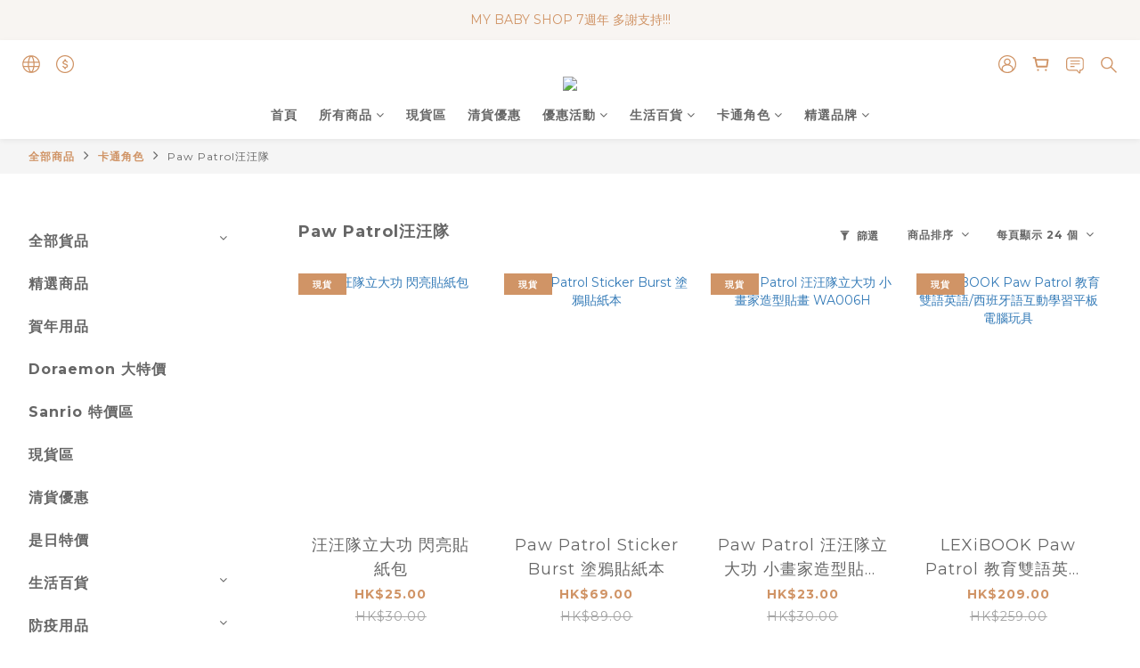

--- FILE ---
content_type: text/html; charset=utf-8
request_url: https://www.mybabyshophk.com/categories/paw-patrol%E6%B1%AA%E6%B1%AA%E9%9A%8A
body_size: 115994
content:
<!DOCTYPE html>
<html lang="zh-hant"><head>  <!-- prefetch dns -->
<meta http-equiv="x-dns-prefetch-control" content="on">
<link rel="dns-prefetch" href="https://cdn.shoplineapp.com">
<link rel="preconnect" href="https://cdn.shoplineapp.com" crossorigin>
<link rel="dns-prefetch" href="https://shoplineimg.com">
<link rel="preconnect" href="https://shoplineimg.com">
<link rel="dns-prefetch" href="https://shoplineimg.com">
<link rel="preconnect" href="https://shoplineimg.com" title="image-service-origin">

  <link rel="preload" href="https://cdn.shoplineapp.com/s/javascripts/currencies.js" as="script">





<!-- Wrap what we need here -->


<!-- SEO -->
  
      <title>Paw Patrol汪汪隊</title>


      <meta name="description" content="Paw Patrol汪汪隊">



<!-- Meta -->
  
      <meta property="og:title" content="Paw Patrol汪汪隊"/>

      <meta property="og:url" content="https://www.mybabyshophk.com/categories/paw-patrol汪汪隊">
      <link rel="canonical" href="https://www.mybabyshophk.com/categories/paw-patrol汪汪隊">
      <meta property="og:description" content="Paw Patrol汪汪隊">

  <meta property="og:image" content="https://img.shoplineapp.com/media/image_clips/62301ed1e198050029bdf37d/original.jpg?1647320784"/>



    <script type="application/ld+json">
    {"@context":"https://schema.org","@type":"WebSite","name":"My Baby Shop ","url":"https://www.mybabyshophk.com"}
    </script>


<!-- locale meta -->


  <meta name="viewport" content="width=device-width, initial-scale=1.0, viewport-fit=cover">
<meta name="mobile-web-app-capable" content="yes">
<meta name="format-detection" content="telephone=no" />
<meta name="google" value="notranslate">

<!-- Shop icon -->
  <link rel="shortcut icon" type="image/png" href="https://img.shoplineapp.com/media/image_clips/62301f02cb69ae001a55f497/original.jpg?1647320834">




<!--- Site Ownership Data -->
    <meta name="facebook-domain-verification" content="lknku0e6wh00ksbq1abzv0h7ogj9wi">
<!--- Site Ownership Data End-->

<!-- Styles -->


        <link rel="stylesheet" media="all" href="https://cdn.shoplineapp.com/assets/common-898e3d282d673c037e3500beff4d8e9de2ee50e01c27252b33520348e0b17da0.css" onload="" />

        <link rel="stylesheet" media="all" href="https://cdn.shoplineapp.com/assets/theme_varm-c0e3d0d6fb7b96bb3ef5619a348442e42ae2d161f7a76c28a7220b99834d2d70.css" onload="" />


    






  <link rel="stylesheet" media="all" href="https://cdn.shoplineapp.com/packs/css/intl_tel_input-0d9daf73.chunk.css" />








<script type="text/javascript">
  window.mainConfig = JSON.parse('{\"sessionId\":\"\",\"merchantId\":\"5db7b3fb376b23001243ddf5\",\"appCoreHost\":\"shoplineapp.com\",\"assetHost\":\"https://cdn.shoplineapp.com/packs/\",\"apiBaseUrl\":\"http://shoplineapp.com\",\"eventTrackApi\":\"https://events.shoplytics.com/api\",\"frontCommonsApi\":\"https://front-commons.shoplineapp.com/api\",\"appendToUrl\":\"\",\"env\":\"production\",\"merchantData\":{\"_id\":\"5db7b3fb376b23001243ddf5\",\"addon_limit_enabled\":false,\"base_country_code\":\"HK\",\"base_currency\":{\"id\":\"hkd\",\"iso_code\":\"HKD\",\"alternate_symbol\":\"HK$\",\"name\":\"Hong Kong Dollar\",\"symbol_first\":true,\"subunit_to_unit\":100},\"base_currency_code\":\"HKD\",\"beta_feature_keys\":[],\"brand_home_url\":\"https://www.mybabyshophk.com\",\"checkout_setting\":{\"enable_membership_autocheck\":false,\"enable_subscription_autocheck\":false,\"enforce_user_login_on_checkout\":true,\"enable_sc_fast_checkout\":false,\"rounding_setting\":{\"enabled\":false,\"rounding_mode\":\"round_half_even\",\"smallest_denomination\":10}},\"current_plan_key\":\"basket\",\"current_theme_key\":\"varm\",\"delivery_option_count\":2,\"enabled_stock_reminder\":false,\"handle\":\"mybabyshop\",\"identifier\":\"\",\"instagram_access_token\":\"IGQWRONzd2VmR5MFhDQXNiaFVxdnVlRWRvakFZAZAGxkWFZA4WVNYYnZAqVmxNbDdyTTY3MGVtNzIxaTc0N1B3OTVvNzluQ0o1ZAHNibDRUVG1aalk2clJreFFEaWFULXE3azUwZAlZAsM2JuT1pNdwZDZD\",\"instagram_id\":\"17841409334629706\",\"invoice_activation\":\"inactive\",\"is_image_service_enabled\":true,\"mobile_logo_media_url\":\"https://img.shoplineapp.com/media/image_clips/62301f2be3cbe400235478da/original.jpg?1647320875\",\"name\":\"My Baby Shop \",\"order_setting\":{\"invoice_activation\":\"inactive\",\"short_message_activation\":\"inactive\",\"stock_reminder_activation\":\"false\",\"default_out_of_stock_reminder\":true,\"auto_cancel_expired_orders\":false,\"auto_revert_credit\":false,\"enabled_order_auth_expiry\":false,\"enable_order_split_einvoice_reissue\":false,\"no_duplicate_uniform_invoice\":false,\"hourly_auto_invoice\":false,\"enabled_location_id\":true,\"enabled_sf_hidden_product_name\":false,\"customer_return_order\":{\"enabled\":false,\"available_return_days\":\"7\"},\"customer_cancel_order\":{\"enabled\":false,\"auto_revert_credit\":false},\"custom_fields\":[{\"type\":\"textarea\",\"label\":\"***為了下單流程暢順，請客人再三確認送貨資料，我們會跟據填寫地點送出，如寄出後再更改資料所帶來的額外收費，需要客人承擔。\\n***請避免於其他途徑下單,以免寄出產品出現漏貨情況，產生補發貨品需以到付發出\\n***客戶訂購的產品如須換貨，須於收到產品的七日內申請更換，如需更換，所有商品退換時請務將更換的產品帶回門市更換，否則我們將無法為閣下辦理換貨手續。\\n\\n所有預訂商品都有機會出現缺貨情況，請考慮清楚才下單，如出現缺貨，可安排退款，購買成功的一律不設退換。\\n※ 如客人預訂了貨品，同時也購買了其他現有存貨的貨品，將待所有貨品到貨後一起寄出。\\n※ 如客人要求分開寄出預訂及現貨貨品，運費會分開計算。\",\"display_type\":\"text_field\",\"name_translations\":{\"zh-hant\":\"***為了下單流程暢順，請客人再三確認送貨資料，我們會跟據填寫地點送出，如寄出後再更改資料所帶來的額外收費，需要客人承擔。\\n***請避免於其他途徑下單,以免寄出產品出現漏貨情況，產生補發貨品需以到付發出\\n***客戶訂購的產品如須換貨，須於收到產品的七日內申請更換，如需更換，所有商品退換時請務將更換的產品帶回門市更換，否則我們將無法為閣下辦理換貨手續。\\n\\n所有預訂商品都有機會出現缺貨情況，請考慮清楚才下單，如出現缺貨，可安排退款，購買成功的一律不設退換。\\n※ 如客人預訂了貨品，同時也購買了其他現有存貨的貨品，將待所有貨品到貨後一起寄出。\\n※ 如客人要求分開寄出預訂及現貨貨品，運費會分開計算。\"},\"hint_translations\":{\"en\":\"\",\"zh-hant\":\"\",\"zh-hk\":\"\",\"zh-cn\":\"\",\"zh-tw\":\"\",\"vi\":\"\",\"ms\":\"\",\"ja\":\"\",\"th\":\"\",\"id\":\"\",\"de\":\"\",\"fr\":\"\"}}],\"invoice\":{\"tax_id\":\"\"},\"facebook_messenging\":{\"status\":\"deactivated\"},\"status_update_sms\":{\"status\":\"deactivated\"},\"private_info_handle\":{\"enabled\":false,\"custom_fields_enabled\":false}},\"payment_method_count\":17,\"product_setting\":{\"enabled_show_member_price\":true,\"enabled_product_review\":true,\"variation_display\":\"swatches\",\"price_range_enabled\":true,\"enabled_pos_product_customized_price\":true,\"enabled_pos_product_price_tier\":true,\"preorder_add_to_cart_button_display\":\"depend_on_stock\"},\"promotion_setting\":{\"show_promotion_reminder\":true,\"multi_order_discount_strategy\":\"order_or_tier_promotion\",\"order_gift_threshold_mode\":\"after_price_discounts\",\"order_free_shipping_threshold_mode\":\"after_all_discounts\",\"category_item_gift_threshold_mode\":\"before_discounts\",\"category_item_free_shipping_threshold_mode\":\"before_discounts\"},\"rollout_keys\":[\"2FA_google_authenticator\",\"3_layer_category\",\"3_layer_navigation\",\"3_layer_variation\",\"711_CB_13countries\",\"711_CB_pickup_TH\",\"711_c2b_report_v2\",\"711_cross_delivery\",\"MC_WA_Template_Management\",\"MC_manual_order\",\"MO_Apply_Coupon_Code\",\"StaffCanBeDeleted_V1\",\"UTM_export\",\"UTM_register\",\"abandoned_cart_notification\",\"add_system_fontstyle\",\"add_to_cart_revamp\",\"addon_products_limit_10\",\"addon_products_limit_unlimited\",\"addon_quantity\",\"address_format_batch2\",\"address_format_jp\",\"address_format_my\",\"address_format_us\",\"address_format_vn\",\"admin_app_extension\",\"admin_custom_domain\",\"admin_image_service\",\"admin_manual_order\",\"admin_realtime\",\"admin_vietnam_dong\",\"admin_whitelist_ip\",\"adminapp_order_form\",\"adminapp_wa_contacts_list\",\"ads_system_new_tab\",\"adyen_my_sc\",\"affiliate_by_product\",\"affiliate_dashboard\",\"affiliate_kol_report_appstore\",\"alipay_hk_sc\",\"amazon_product_review\",\"android_pos_agent_clockin_n_out\",\"android_pos_purchase_order_partial_in_storage\",\"android_pos_round_adj\",\"android_pos_save_send_receipt\",\"android_pos_v2_force_upgrade_version_1-50-0_date_2025-08-30\",\"app_categories_filtering\",\"app_multiplan\",\"app_subscription_prorated_billing\",\"apply_multi_order_discount\",\"apps_store\",\"apps_store_blog\",\"apps_store_fb_comment\",\"apps_store_wishlist\",\"appstore_free_trial\",\"archive_order_data\",\"archive_order_ui\",\"assign_products_to_category\",\"auth_flow_revamp\",\"auto_credit\",\"auto_credit_notify\",\"auto_credit_percentage\",\"auto_credit_recurring\",\"auto_reply_comment\",\"auto_reply_fb\",\"auto_save_sf_plus_address\",\"auto_suspend_admin\",\"availability_buy_online_pickup_instore\",\"availability_preview_buy_online_pickup_instore\",\"back_in_stock_appstore\",\"back_in_stock_notify\",\"basket_comparising_link_CNY\",\"basket_comparising_link_HKD\",\"basket_comparising_link_TWD\",\"basket_invoice_field\",\"basket_pricing_page_cny\",\"basket_pricing_page_hkd\",\"basket_pricing_page_myr\",\"basket_pricing_page_sgd\",\"basket_pricing_page_thb\",\"basket_pricing_page_twd\",\"basket_pricing_page_usd\",\"basket_pricing_page_vnd\",\"basket_subscription_coupon\",\"basket_subscription_email\",\"bianco_setting\",\"bidding_select_product\",\"bing_ads\",\"birthday_format_v2\",\"block_gtm_for_lighthouse\",\"blog\",\"blog_app\",\"blog_revamp_admin\",\"blog_revamp_admin_category\",\"blog_revamp_doublewrite\",\"blog_revamp_related_products\",\"blog_revamp_shop_category\",\"blog_revamp_singleread\",\"breadcrumb\",\"broadcast_addfilter\",\"broadcast_advanced_filters\",\"broadcast_analytics\",\"broadcast_center\",\"broadcast_clone\",\"broadcast_email_html\",\"broadcast_facebook_template\",\"broadcast_line_template\",\"broadcast_preset_time\",\"broadcast_unsubscribe_email\",\"bulk_action_customer\",\"bulk_action_product\",\"bulk_import_multi_lang\",\"bulk_payment_delivery_setting\",\"bulk_printing_labels_711C2C\",\"bulk_update_dynamic_fields\",\"bulk_update_job\",\"bulk_update_new_fields\",\"bulk_update_product_download_with_filter\",\"bulk_update_tag\",\"bulk_update_tag_enhancement\",\"bundle_add_type\",\"bundle_group\",\"bundle_page\",\"bundle_pricing\",\"bundle_promotion_apply_enhancement\",\"bundle_stackable\",\"buy_at_amazon\",\"buy_button\",\"buy_now_button\",\"buyandget_promotion\",\"callback_service\",\"cancel_order_by_customer\",\"cancel_order_by_customer_v2\",\"cart_addon\",\"cart_addon_condition\",\"cart_addon_limit\",\"cart_use_product_service\",\"cart_uuid\",\"category_banner_multiple\",\"category_limit_unlimited\",\"category_sorting\",\"channel_amazon\",\"channel_fb\",\"channel_integration\",\"channel_line\",\"charge_shipping_fee_by_product_qty\",\"chat_widget\",\"chat_widget_facebook\",\"chat_widget_ig\",\"chat_widget_line\",\"chat_widget_livechat\",\"chat_widget_whatsapp\",\"chatbot_card_carousel\",\"chatbot_card_template\",\"chatbot_image_widget\",\"chatbot_keywords_matching\",\"chatbot_welcome_template\",\"checkout_membercheckbox_toggle\",\"checkout_setting\",\"cn_pricing_page_2019\",\"combine_orders_app\",\"comment_list_export\",\"component_h1_tag\",\"connect_new_facebookpage\",\"consolidated_billing\",\"contact_us_mobile\",\"cookie_consent\",\"country_code\",\"coupon_center_back_to_cart\",\"coupon_notification\",\"coupon_v2\",\"create_staff_revamp\",\"credit_campaign\",\"credit_condition_5_tier_ec\",\"credit_point_triggerpoint\",\"crm_email_custom\",\"crm_notify_preview\",\"crm_sms_custom\",\"crm_sms_notify\",\"cross_shop_tracker\",\"custom_css\",\"custom_home_delivery_tw\",\"custom_notify\",\"custom_order_export\",\"customer_advanced_filter\",\"customer_coupon\",\"customer_custom_field_limit_5\",\"customer_data_secure\",\"customer_edit\",\"customer_export_v2\",\"customer_group\",\"customer_group_analysis\",\"customer_group_broadcast\",\"customer_group_filter_p2\",\"customer_group_filter_p3\",\"customer_group_regenerate\",\"customer_group_sendcoupon\",\"customer_group_smartrfm_filter\",\"customer_import_50000_failure_report\",\"customer_import_v2\",\"customer_import_v3\",\"customer_list\",\"customer_new_report\",\"customer_referral\",\"customer_referral_notify\",\"customer_search_match\",\"customer_tag\",\"dashboard_v2\",\"dashboard_v2_revamp\",\"date_picker_v2\",\"deep_link_support_linepay\",\"deep_link_support_payme\",\"deep_search\",\"default_theme_ultrachic\",\"delivery_time\",\"delivery_time_with_quantity\",\"design_submenu\",\"dev_center_app_store\",\"disable_footer_brand\",\"disable_old_upgrade_reminder\",\"domain_applicable\",\"doris_bien_setting\",\"dusk_setting\",\"dynamic_shipping_rate_refactor\",\"ec_order_unlimit\",\"ecpay_expirydate\",\"ecpay_payment_gateway\",\"einvoice_bulk_update\",\"einvoice_edit\",\"einvoice_newlogic\",\"email_credit_expire_notify\",\"email_custom\",\"email_member_forget_password_notify\",\"email_member_register_notify\",\"email_order_notify\",\"email_verification\",\"enable_body_script\",\"enable_calculate_api_promotion_apply\",\"enable_calculate_api_promotion_filter\",\"enable_cart_api\",\"enable_cart_service\",\"enable_corejs_splitting\",\"enable_lazysizes_image_tag\",\"enable_new_css_bundle\",\"enable_order_status_callback_revamp_for_promotion\",\"enable_order_status_callback_revamp_for_storefront\",\"enable_promotion_usage_record\",\"enable_shopjs_splitting\",\"enhanced_catalog_feed\",\"exclude_product\",\"exclude_product_v2\",\"execute_shipment_permission\",\"export_inventory_report_v2\",\"express_cart\",\"express_checkout_pages\",\"extend_reminder\",\"facebook_ads\",\"facebook_dia\",\"facebook_line_promotion_notify\",\"facebook_login\",\"facebook_messenger_subscription\",\"facebook_notify\",\"facebook_pixel_manager\",\"fb_1on1_chat\",\"fb_broadcast\",\"fb_broadcast_sc\",\"fb_broadcast_sc_p2\",\"fb_comment_app\",\"fb_entrance_optimization\",\"fb_feed_unlimit\",\"fb_group\",\"fb_menu\",\"fb_messenger_onetime_notification\",\"fb_multi_category_feed\",\"fb_offline_conversions_api\",\"fb_pixel_matching\",\"fb_pixel_v2\",\"fb_post_management\",\"fb_product_set\",\"fb_quick_signup_link\",\"fb_shop_now_button\",\"fb_ssapi\",\"fb_sub_button\",\"fb_welcome_msg\",\"fbe_oe\",\"fbe_shop\",\"fbe_v2\",\"fbe_v2_edit\",\"fbig_shop_disabled\",\"feature_alttag_phase1\",\"feature_alttag_phase2\",\"flash_price_campaign\",\"fm_order_receipt\",\"fmt_c2c_newlabel\",\"fmt_revision\",\"footer_brand\",\"footer_builder\",\"footer_builder_new\",\"form_builder\",\"form_builder_access\",\"form_builder_user_management\",\"form_builder_v2_elements\",\"form_builder_v2_receiver\",\"form_builder_v2_report\",\"fps_rolling_key\",\"freeshipping_promotion_condition\",\"get_coupon\",\"get_promotions_by_cart\",\"gift_promotion_condition\",\"gift_shipping_promotion_discount_condition\",\"gifts_limit_10\",\"gifts_limit_unlimited\",\"gmv_revamp\",\"godaddy\",\"google_ads_api\",\"google_ads_manager\",\"google_analytics_4\",\"google_analytics_manager\",\"google_content_api\",\"google_dynamic_remarketing_tag\",\"google_enhanced_conversions\",\"google_preorder_feed\",\"google_product_category_3rdlayer\",\"google_recaptcha\",\"google_remarketing_manager\",\"google_signup_login\",\"google_tag_manager\",\"gp_tw_sc\",\"group_url_bind_post_live\",\"h2_tag_phase1\",\"hct_logistics_bills_report\",\"hidden_product\",\"hidden_product_p2\",\"hide_credit_point_record_balance\",\"hk_pricing_page_2019\",\"hkd_pricing_page_disabled_2020\",\"ig_browser_notify\",\"ig_live\",\"ig_login_entrance\",\"ig_new_api\",\"image_gallery\",\"image_gallery_p2\",\"image_host_by_region\",\"image_limit_100000\",\"image_limit_30000\",\"image_widget_mobile\",\"inbox_manual_order\",\"inbox_send_cartlink\",\"increase_variation_limit\",\"instagram_create_post\",\"instagram_post_sales\",\"instant_order_form\",\"integrated_label_711\",\"integrated_sfexpress\",\"integration_one\",\"inventory_change_reason\",\"inventory_search_v2\",\"job_api_products_export\",\"job_api_user_export\",\"job_product_import\",\"jquery_v3\",\"kingsman_v2_setting\",\"layout_engine_service_kingsman_blogs\",\"layout_engine_service_kingsman_member_center\",\"layout_engine_service_kingsman_promotions\",\"line_1on1_chat\",\"line_abandon_notification\",\"line_ads_tag\",\"line_broadcast\",\"line_in_chat_shopping\",\"line_login\",\"line_login_mobile\",\"line_shopping_new_fields\",\"line_signup\",\"live_after_keyword\",\"live_ai_tag_comments\",\"live_announce_bids\",\"live_announce_buyer\",\"live_bidding\",\"live_broadcast_v2\",\"live_bulk_checkoutlink\",\"live_bulk_edit\",\"live_checkout_notification\",\"live_checkout_notification_all\",\"live_checkout_notification_message\",\"live_comment_discount\",\"live_comment_robot\",\"live_create_product_v2\",\"live_crosspost\",\"live_dashboard_product\",\"live_event_discount\",\"live_exclusive_price\",\"live_fb_group\",\"live_fhd_video\",\"live_general_settings\",\"live_group_event\",\"live_host_panel\",\"live_ig_messenger_broadcast\",\"live_ig_product_recommend\",\"live_im_switch\",\"live_keyword_switch\",\"live_line_broadcast\",\"live_line_multidisplay\",\"live_luckydraw_enhancement\",\"live_messenger_broadcast\",\"live_order_block\",\"live_print_advanced\",\"live_product_recommend\",\"live_shopline_announcement\",\"live_shopline_beauty_filter\",\"live_shopline_keyword\",\"live_shopline_product_card\",\"live_shopline_view\",\"live_shopline_view_marquee\",\"live_show_storefront_facebook\",\"live_show_storefront_shopline\",\"live_stream_settings\",\"locale_revamp\",\"lock_cart_sc_product\",\"logistic_bill_v2_711_b2c\",\"logistic_bill_v2_711_c2c\",\"logo_favicon\",\"luckydraw_products\",\"luckydraw_qualification\",\"manual_activation\",\"manual_order\",\"manual_order_7-11\",\"manual_order_ec_to_sc\",\"manually_bind_post\",\"marketing_affiliate\",\"marketing_affiliate_p2\",\"mc-history-instant\",\"mc_711crossborder\",\"mc_ad_tag\",\"mc_assign_message\",\"mc_auto_bind_member\",\"mc_autoreply_cotent\",\"mc_autoreply_question\",\"mc_autoreply_trigger\",\"mc_broadcast\",\"mc_broadcast_v2\",\"mc_bulk_read\",\"mc_chatbot_template\",\"mc_delete_message\",\"mc_edit_cart\",\"mc_history_instant\",\"mc_history_post\",\"mc_im\",\"mc_inbox_autoreply\",\"mc_input_status\",\"mc_instant_notifications\",\"mc_invoicetitle_optional\",\"mc_keyword_autotagging\",\"mc_line_broadcast\",\"mc_line_broadcast_all_friends\",\"mc_line_cart\",\"mc_logistics_hct\",\"mc_logistics_tcat\",\"mc_manage_blacklist\",\"mc_mark_todo\",\"mc_new_menu\",\"mc_phone_tag\",\"mc_reminder_unpaid\",\"mc_reply_pic\",\"mc_setting_message\",\"mc_setting_orderform\",\"mc_shop_message_refactor\",\"mc_sort_waitingtime\",\"mc_sort_waitingtime_new\",\"mc_tw_invoice\",\"media_gcp_upload\",\"member_center_profile_revamp\",\"member_import_notify\",\"member_info_reward\",\"member_info_reward_subscription\",\"member_password_setup_notify\",\"member_points\",\"member_points_notify\",\"member_price\",\"membership_tier_double_write\",\"membership_tier_notify\",\"membership_tiers\",\"memebr_center_point_credit_revamp\",\"menu_limit_100\",\"menu_limit_unlimited\",\"merchant_bills_banktransfer\",\"message_center_v3\",\"message_revamp\",\"mo_remove_discount\",\"mobile_and_email_signup\",\"mobile_signup_p2\",\"modularize_address_format\",\"molpay_credit_card\",\"multi_lang\",\"multicurrency\",\"my_pricing_page_2019\",\"myapp_reauth_alert\",\"myr_pricing_page_disabled_2020\",\"new_app_subscription\",\"new_layout_for_mobile_and_pc\",\"new_onboarding_flow\",\"new_return_management\",\"new_settings_apply_all_promotion\",\"new_signup_flow\",\"new_sinopac_3d\",\"notification_custom_sending_time\",\"npb_theme_philia\",\"npb_widget_font_size_color\",\"ob_revamp\",\"ob_sgstripe\",\"ob_twecpay\",\"oceanpay\",\"old_fbe_removal\",\"onboarding_basketplan\",\"onboarding_handle\",\"one_new_filter\",\"one_page_store\",\"one_page_store_1000\",\"one_page_store_checkout\",\"one_page_store_clone\",\"one_page_store_product_set\",\"oneship_installable\",\"online_credit_redemption_toggle\",\"online_store_design\",\"online_store_design_setup_guide_basketplan\",\"order_add_to_cart\",\"order_archive_calculation_revamp_crm_amount\",\"order_archive_calculation_revamp_crm_member\",\"order_archive_product_testing\",\"order_archive_testing\",\"order_archive_testing_crm\",\"order_archive_testing_order_details\",\"order_archive_testing_return_order\",\"order_confirmation_slip_upload\",\"order_custom_field_limit_5\",\"order_custom_notify\",\"order_decoupling_product_revamp\",\"order_discount_stackable\",\"order_export_366day\",\"order_export_v2\",\"order_filter_shipped_date\",\"order_message_broadcast\",\"order_new_source\",\"order_promotion_split\",\"order_search_custom_field\",\"order_search_sku\",\"order_select_across_pages\",\"order_sms_notify\",\"order_split\",\"order_status_non_automation\",\"order_status_tag_color\",\"order_tag\",\"orderemail_new_logic\",\"other_custom_notify\",\"out_of_stock_order\",\"page_builder_revamp\",\"page_builder_revamp_theme_setting\",\"page_builder_revamp_theme_setting_initialized\",\"page_builder_section_cache_enabled\",\"page_builder_widget_accordion\",\"page_builder_widget_blog\",\"page_builder_widget_category\",\"page_builder_widget_collage\",\"page_builder_widget_countdown\",\"page_builder_widget_custom_liquid\",\"page_builder_widget_instagram\",\"page_builder_widget_product_text\",\"page_builder_widget_subscription\",\"page_builder_widget_video\",\"page_limit_unlimited\",\"page_use_product_service\",\"page_view_cache\",\"pakpobox\",\"partial_free_shipping\",\"payme\",\"payment_condition\",\"payment_fee_config\",\"payment_image\",\"payment_octopus\",\"payment_slip_notify\",\"paypal_upgrade\",\"pdp_image_lightbox\",\"pdp_image_lightbox_icon\",\"pending_subscription\",\"philia_setting\",\"pickup_remember_store\",\"plp_label_wording\",\"plp_product_seourl\",\"plp_variation_selector\",\"plp_wishlist\",\"point_campaign\",\"point_redeem_to_cash\",\"pos_only_product_settings\",\"pos_retail_store_price\",\"pos_setup_guide_basketplan\",\"post_cancel_connect\",\"post_commerce_stack_comment\",\"post_fanpage_luckydraw\",\"post_fb_group\",\"post_general_setting\",\"post_lock_pd\",\"post_sales_dashboard\",\"postsale_auto_reply\",\"postsale_create_post\",\"postsale_ig_auto_reply\",\"postsales_connect_multiple_posts\",\"preorder_limit\",\"preset_publish\",\"price_discount_label_plp\",\"product_available_time\",\"product_cost_permission\",\"product_feed_info\",\"product_feed_manager_availability\",\"product_feed_revamp\",\"product_index_v2\",\"product_info\",\"product_limit_1000\",\"product_limit_unlimited\",\"product_log_v2\",\"product_page_limit_10\",\"product_quantity_update\",\"product_recommendation_abtesting\",\"product_revamp_doublewrite\",\"product_revamp_singleread\",\"product_review_import\",\"product_review_import_installable\",\"product_review_plp\",\"product_review_reward\",\"product_search\",\"product_set_revamp\",\"product_set_v2_enhancement\",\"product_stock\",\"product_summary\",\"promotion_blacklist\",\"promotion_filter_by_date\",\"promotion_first_purchase\",\"promotion_hour\",\"promotion_limit_10\",\"promotion_limit_unlimited\",\"promotion_minitem\",\"promotion_page\",\"promotion_page_reminder\",\"promotion_page_seo_button\",\"promotion_record_archive_test\",\"promotion_reminder\",\"purchase_limit_campaign\",\"quick_answer\",\"recaptcha_reset_pw\",\"redirect_301_settings\",\"rejected_bill_reminder\",\"remove_fblike_sc\",\"repay_cookie\",\"replace_janus_interface\",\"replace_lms_old_oa_interface\",\"reports\",\"revert_credit\",\"revert_credit_p2\",\"revert_credit_status\",\"sales_dashboard\",\"sangria_setting\",\"sc_advanced_keyword\",\"sc_alipay_standard\",\"sc_atm\",\"sc_auto_bind_member\",\"sc_autodetect_address\",\"sc_autodetect_paymentslip\",\"sc_autoreply_icebreaker\",\"sc_broadcast_permissions\",\"sc_clearcart\",\"sc_clearcart_all\",\"sc_comment_label\",\"sc_comment_list\",\"sc_conversations_statistics_sunset\",\"sc_download_adminapp\",\"sc_facebook_broadcast\",\"sc_facebook_live\",\"sc_fb_ig_subscription\",\"sc_group_pm_commentid\",\"sc_group_webhook\",\"sc_intercom\",\"sc_keywords\",\"sc_list_search\",\"sc_lock_inventory\",\"sc_manual_order\",\"sc_mc_settings\",\"sc_mo_711emap\",\"sc_order_unlimit\",\"sc_outstock_msg\",\"sc_overall_statistics\",\"sc_overall_statistics_api_v3\",\"sc_overall_statistics_v2\",\"sc_pickup\",\"sc_post_feature\",\"sc_product_set\",\"sc_product_variation\",\"sc_sidebar\",\"sc_slp_subscription_promotion\",\"sc_standard\",\"sc_store_pickup\",\"sc_wa_contacts_list\",\"sc_wa_message_report\",\"sc_wa_permissions\",\"scheduled_home_page\",\"search_function_image_gallery\",\"security_center\",\"select_all_customer\",\"select_all_inventory\",\"send_coupon_notification\",\"session_expiration_period\",\"setup_guide_basketplan\",\"sfexpress_centre\",\"sfexpress_eflocker\",\"sfexpress_service\",\"sfexpress_store\",\"sg_onboarding_currency\",\"share_cart_link\",\"shop_builder_plp\",\"shop_category_filter\",\"shop_category_filter_bulk_action\",\"shop_product_search_rate_limit\",\"shop_related_recaptcha\",\"shop_template_advanced_setting\",\"shopline_captcha\",\"shopline_email_captcha\",\"shopline_product_reviews\",\"shoplytics_api_ordersales_v4\",\"shoplytics_api_psa_wide_table\",\"shoplytics_benchmark\",\"shoplytics_broadcast_api_v3\",\"shoplytics_channel_store_permission\",\"shoplytics_credit_analysis\",\"shoplytics_customer_refactor_api_v3\",\"shoplytics_date_picker_v2\",\"shoplytics_event_realtime_refactor_api_v3\",\"shoplytics_events_api_v3\",\"shoplytics_export_flex\",\"shoplytics_homepage_v2\",\"shoplytics_invoices_api_v3\",\"shoplytics_lite\",\"shoplytics_membership_tier_growth\",\"shoplytics_orders_api_v3\",\"shoplytics_ordersales_v3\",\"shoplytics_payments_api_v3\",\"shoplytics_pro\",\"shoplytics_product_revamp_api_v3\",\"shoplytics_promotions_api_v3\",\"shoplytics_psa_multi_stores_export\",\"shoplytics_psa_sub_categories\",\"shoplytics_rfim_enhancement_v3\",\"shoplytics_session_metrics\",\"shoplytics_staff_api_v3\",\"shoplytics_to_hd\",\"shopping_session_enabled\",\"signin_register_revamp\",\"skya_setting\",\"sl_admin_inventory_count\",\"sl_admin_inventory_transfer\",\"sl_admin_purchase_order\",\"sl_admin_supplier\",\"sl_logistics_bulk_action\",\"sl_logistics_fmt_freeze\",\"sl_logistics_modularize\",\"sl_payment_alipay\",\"sl_payment_cc\",\"sl_payment_standard_v2\",\"sl_payment_type_check\",\"sl_payments_apple_pay\",\"sl_payments_cc_promo\",\"sl_payments_my_cc\",\"sl_payments_my_fpx\",\"sl_payments_sg_cc\",\"sl_pos\",\"sl_pos_SHOPLINE_Payments\",\"sl_pos_admin\",\"sl_pos_admin_cancel_order\",\"sl_pos_admin_delete_order\",\"sl_pos_admin_inventory_transfer\",\"sl_pos_admin_order_archive_testing\",\"sl_pos_admin_purchase_order\",\"sl_pos_admin_register_shift\",\"sl_pos_admin_staff\",\"sl_pos_agent_by_channel\",\"sl_pos_agent_clockin_n_out\",\"sl_pos_agent_performance\",\"sl_pos_android_A4_printer\",\"sl_pos_android_check_cart_items_with_local_db\",\"sl_pos_android_order_reduction\",\"sl_pos_android_receipt_enhancement\",\"sl_pos_android_receipt_info_enhancement\",\"sl_pos_app_order_archive_testing\",\"sl_pos_app_transaction_filter_enhance\",\"sl_pos_apps_store\",\"sl_pos_bugfender_log_reduction\",\"sl_pos_bulk_import_update_enhancement\",\"sl_pos_check_duplicate_create_order\",\"sl_pos_claim_coupon\",\"sl_pos_convert_order_to_cart_by_snapshot\",\"sl_pos_credit_redeem\",\"sl_pos_customerID_duplicate_check\",\"sl_pos_customer_info_enhancement\",\"sl_pos_customized_price\",\"sl_pos_disable_touchid_unlock\",\"sl_pos_discount\",\"sl_pos_einvoice_refactor\",\"sl_pos_ewallet_alipay\",\"sl_pos_feature_permission\",\"sl_pos_force_upgrade_1-109-0\",\"sl_pos_force_upgrade_1-110-1\",\"sl_pos_free_gifts_promotion\",\"sl_pos_from_Swift_to_OC\",\"sl_pos_iOS_A4_printer\",\"sl_pos_iOS_app_transaction_filter_enhance\",\"sl_pos_iOS_cashier_revamp_cart\",\"sl_pos_iOS_cashier_revamp_product_list\",\"sl_pos_iPadOS_version_upgrade_remind_16_0_0\",\"sl_pos_initiate_couchbase\",\"sl_pos_inventory_count\",\"sl_pos_inventory_count_difference_reason\",\"sl_pos_inventory_count_for_selected_products\",\"sl_pos_inventory_feature_module\",\"sl_pos_inventory_transfer_insert_enhancement\",\"sl_pos_inventory_transfer_request\",\"sl_pos_invoice_product_name_filter\",\"sl_pos_invoice_swiftUI_revamp\",\"sl_pos_invoice_toast_show\",\"sl_pos_ios_receipt_info_enhancement\",\"sl_pos_ios_small_label_enhancement\",\"sl_pos_ios_version_upgrade_remind\",\"sl_pos_itc\",\"sl_pos_logo_terms_and_condition\",\"sl_pos_member_points\",\"sl_pos_member_price\",\"sl_pos_multiple_payments\",\"sl_pos_new_report_customer_analysis\",\"sl_pos_new_report_daily_payment_methods\",\"sl_pos_new_report_overview\",\"sl_pos_new_report_product_preorder\",\"sl_pos_new_report_transaction_detail\",\"sl_pos_no_minimum_age\",\"sl_pos_order_reduction\",\"sl_pos_order_refactor_admin\",\"sl_pos_order_upload_using_pos_service\",\"sl_pos_partial_return\",\"sl_pos_password_setting_refactor\",\"sl_pos_payment\",\"sl_pos_payment_method_picture\",\"sl_pos_payment_method_prioritized_and_hidden\",\"sl_pos_payoff_preorder\",\"sl_pos_pin_products\",\"sl_pos_product_add_to_cart_refactor\",\"sl_pos_product_set\",\"sl_pos_product_variation_ui\",\"sl_pos_promotion\",\"sl_pos_purchase_order_onlinestore\",\"sl_pos_purchase_order_partial_in_storage\",\"sl_pos_receipt_enhancement\",\"sl_pos_receipt_information\",\"sl_pos_receipt_preorder_return_enhancement\",\"sl_pos_receipt_swiftUI_revamp\",\"sl_pos_register_shift\",\"sl_pos_report_shoplytics_psi\",\"sl_pos_revert_credit\",\"sl_pos_round_adj\",\"sl_pos_save_send_receipt\",\"sl_pos_show_coupon\",\"sl_pos_stock_refactor\",\"sl_pos_supplier_refactor\",\"sl_pos_terminal\",\"sl_pos_terminal_settlement\",\"sl_pos_toast_revamp\",\"sl_pos_transaction_conflict\",\"sl_pos_transaction_view_admin\",\"sl_pos_transfer_onlinestore\",\"sl_pos_user_permission\",\"sl_pos_variation_setting_refactor\",\"sl_purchase_order_search_create_enhancement\",\"slp_bank_promotion\",\"slp_product_subscription\",\"slp_remember_credit_card\",\"slp_swap\",\"smart_omo_appstore\",\"smart_product_recommendation\",\"smart_product_recommendation_regular\",\"smart_recommended_related_products\",\"sms_broadcast\",\"sms_custom\",\"sms_with_shop_name\",\"social_channel_revamp\",\"social_channel_user\",\"social_name_in_order\",\"sso_lang_th\",\"sso_lang_vi\",\"staff_elasticsearch\",\"staff_limit_5\",\"staff_limit_unlimited\",\"staff_service_migration\",\"static_resource_host_by_region\",\"stop_slp_approvedemail\",\"store_pick_up\",\"storefront_app_extension\",\"storefront_return\",\"stripe_3d_secure\",\"stripe_3ds_cny\",\"stripe_3ds_hkd\",\"stripe_3ds_myr\",\"stripe_3ds_sgd\",\"stripe_3ds_thb\",\"stripe_3ds_usd\",\"stripe_3ds_vnd\",\"stripe_google_pay\",\"stripe_payment_intents\",\"stripe_radar\",\"stripe_subscription_my_account\",\"structured_data\",\"studio_livestream\",\"sub_sgstripe\",\"subscription_config_edit\",\"subscription_config_edit_delivery_payment\",\"subscription_currency\",\"tappay_3D_secure\",\"tappay_sdk_v2_3_2\",\"tappay_sdk_v3\",\"tax_inclusive_setting\",\"taxes_settings\",\"tcat_711pickup_sl_logisitics\",\"tcat_logistics_bills_report\",\"tcat_newlabel\",\"th_pricing_page_2020\",\"thb_pricing_page_disabled_2020\",\"theme_bianco\",\"theme_doris_bien\",\"theme_kingsman_v2\",\"theme_level_3\",\"theme_sangria\",\"theme_ultrachic\",\"tier_birthday_credit\",\"tier_member_points\",\"tier_member_price\",\"tier_reward_app_availability\",\"tier_reward_app_p2\",\"tier_reward_credit\",\"tnc-checkbox\",\"toggle_mobile_category\",\"tw_app_shopback_cashback\",\"tw_fm_sms\",\"tw_pricing_page_2019\",\"tw_stripe_subscription\",\"twd_pricing_page_disabled_2020\",\"uc_integration\",\"uc_v2_endpoints\",\"ultra_setting\",\"unified_admin\",\"use_ngram_for_order_search\",\"user_center_social_channel\",\"user_credits\",\"variant_image_selector\",\"variant_saleprice_cost_weight\",\"variation_label_swatches\",\"varm_setting\",\"vn_pricing_page_2020\",\"vnd_pricing_page_disabled_2020\",\"wa_broadcast_customer_group\",\"wa_system_template\",\"wa_template_custom_content\",\"whatsapp_accept_marketing\",\"whatsapp_catalog\",\"whatsapp_extension\",\"whatsapp_order_form\",\"whatsapp_orderstatus_toggle\",\"wishlist_app\",\"yahoo_dot\",\"youtube_live_shopping\",\"zapbook_installable\",\"zotabox\",\"zotabox_installable\"],\"shop_default_home_url\":\"https://mybabyshop.shoplineapp.com\",\"shop_status\":\"open\",\"show_sold_out\":true,\"sl_payment_merchant_id\":\"1767774802283741184\",\"supported_languages\":[\"en\",\"zh-hant\"],\"tags\":[\"maternal\"],\"time_zone\":\"Asia/Hong_Kong\",\"updated_at\":\"2026-01-14T14:23:04.095Z\",\"user_setting\":{\"_id\":\"5db7b3fc1afbea6b9c194011\",\"created_at\":\"2019-10-29T03:37:32.317Z\",\"data\":{\"general_fields\":[{\"type\":\"gender\",\"options\":{\"order\":{\"include\":\"false\",\"required\":\"false\"},\"signup\":{\"include\":\"false\",\"required\":\"false\"},\"profile\":{\"include\":\"false\",\"required\":\"false\"}}},{\"type\":\"birthday\",\"options\":{\"order\":{\"include\":\"false\",\"required\":\"false\"},\"signup\":{\"include\":\"false\",\"required\":\"false\"},\"profile\":{\"include\":\"false\",\"required\":\"false\"}}}],\"minimum_age_limit\":\"13\",\"custom_fields\":[{\"type\":\"text\",\"name_translations\":{\"zh-hant\":\"電話號碼\"},\"options\":{\"order\":{\"include\":\"true\",\"required\":\"true\"},\"signup\":{\"include\":\"true\",\"required\":\"true\"},\"profile\":{\"include\":\"true\",\"required\":\"true\"}},\"field_id\":\"62f35d227432720031e3897a\"}],\"facebook_login\":{\"status\":\"inactive\",\"app_id\":\"wai871109@hotmail.com\"},\"enable_facebook_comment\":{\"status\":\"inactive\"},\"facebook_comment\":\"\",\"line_login\":\"\",\"recaptcha_signup\":{\"status\":\"false\",\"site_key\":\"\"},\"email_verification\":{\"status\":\"false\"},\"login_with_verification\":{\"status\":\"false\"},\"upgrade_reminder\":\"\",\"enable_member_point\":true,\"enable_user_credit\":true,\"signup_method\":\"email\",\"sms_verification\":{\"status\":\"false\"},\"member_info_reward\":{\"enabled\":false,\"coupons\":{\"enabled\":false}}},\"item_type\":\"\",\"key\":\"users\",\"name\":null,\"owner_id\":\"5db7b3fb376b23001243ddf5\",\"owner_type\":\"Merchant\",\"publish_status\":\"published\",\"status\":\"active\",\"updated_at\":\"2023-05-03T07:21:26.760Z\",\"value\":null}},\"localeData\":{\"loadedLanguage\":{\"name\":\"繁體中文\",\"code\":\"zh-hant\"},\"supportedLocales\":[{\"name\":\"English\",\"code\":\"en\"},{\"name\":\"繁體中文\",\"code\":\"zh-hant\"}]},\"currentUser\":null,\"themeSettings\":{\"primary-color\":\"ffa08a\",\"secondary-color\":\"f8f5f2\",\"show_promotions_on_product\":true,\"mobile_categories_removed\":false,\"categories_collapsed\":true,\"mobile_categories_collapsed\":true,\"image_fill\":false,\"hide_language_selector\":false,\"is_multicurrency_enabled\":true,\"enabled_quick_cart\":true,\"plp_wishlist\":false,\"buy_now_button\":{\"enabled\":true,\"color\":\"9ebec9\"},\"opens_in_new_tab\":false,\"category_page\":\"24\",\"plp_variation_selector\":{\"enabled\":false,\"show_variation\":1},\"enabled_sort_by_sold\":false,\"messages_enabled\":true,\"hide_languages\":\"\",\"page_background\":\"ffffff\",\"page_text\":\"666666\",\"page_text_link\":\"ffa08a\",\"announcement_background\":\"f8f5f2\",\"announcement_text\":\"d09466\",\"header_background\":\"FFFFFF\",\"header_text\":\"666666\",\"header_icon\":\"d09466\",\"primary_background\":\"d09466\",\"primary_text\":\"FFFFFF\",\"buy_now_background\":\"b7cdca\",\"buy_now_text\":\"FFFFFF\",\"footer_background\":\"f8f5f2\",\"footer_text\":\"d09466\",\"footer_icon\":\"d09466\",\"copyright_text\":\"d09466\",\"font_title\":\"Montserrat\",\"font_size_title\":\"1\",\"font_paragraph\":\"Montserrat\",\"font_size_paragraph\":\"1\",\"variation_image_selector_enabled\":false,\"variation_image_selector_variation\":1,\"hide_share_buttons\":true,\"goto_top\":true,\"enable_gdpr_cookies_banner\":false,\"updated_with_new_page_builder\":true,\"product_promotion_label_background\":\"d09466\"},\"isMultiCurrencyEnabled\":true,\"features\":{\"plans\":{\"free\":{\"member_price\":false,\"cart_addon\":false,\"google_analytics_ecommerce\":false,\"membership\":false,\"shopline_logo\":true,\"user_credit\":{\"manaul\":false,\"auto\":false},\"variant_image_selector\":false},\"standard\":{\"member_price\":false,\"cart_addon\":false,\"google_analytics_ecommerce\":false,\"membership\":false,\"shopline_logo\":true,\"user_credit\":{\"manaul\":false,\"auto\":false},\"variant_image_selector\":false},\"starter\":{\"member_price\":false,\"cart_addon\":false,\"google_analytics_ecommerce\":false,\"membership\":false,\"shopline_logo\":true,\"user_credit\":{\"manaul\":false,\"auto\":false},\"variant_image_selector\":false},\"pro\":{\"member_price\":false,\"cart_addon\":false,\"google_analytics_ecommerce\":false,\"membership\":false,\"shopline_logo\":false,\"user_credit\":{\"manaul\":false,\"auto\":false},\"variant_image_selector\":false},\"business\":{\"member_price\":false,\"cart_addon\":false,\"google_analytics_ecommerce\":true,\"membership\":true,\"shopline_logo\":false,\"user_credit\":{\"manaul\":false,\"auto\":false},\"facebook_comments_plugin\":true,\"variant_image_selector\":false},\"basic\":{\"member_price\":false,\"cart_addon\":false,\"google_analytics_ecommerce\":false,\"membership\":false,\"shopline_logo\":false,\"user_credit\":{\"manaul\":false,\"auto\":false},\"variant_image_selector\":false},\"basic2018\":{\"member_price\":false,\"cart_addon\":false,\"google_analytics_ecommerce\":false,\"membership\":false,\"shopline_logo\":true,\"user_credit\":{\"manaul\":false,\"auto\":false},\"variant_image_selector\":false},\"sc\":{\"member_price\":false,\"cart_addon\":false,\"google_analytics_ecommerce\":true,\"membership\":false,\"shopline_logo\":true,\"user_credit\":{\"manaul\":false,\"auto\":false},\"facebook_comments_plugin\":true,\"facebook_chat_plugin\":true,\"variant_image_selector\":false},\"advanced\":{\"member_price\":false,\"cart_addon\":false,\"google_analytics_ecommerce\":true,\"membership\":false,\"shopline_logo\":false,\"user_credit\":{\"manaul\":false,\"auto\":false},\"facebook_comments_plugin\":true,\"facebook_chat_plugin\":true,\"variant_image_selector\":false},\"premium\":{\"member_price\":true,\"cart_addon\":true,\"google_analytics_ecommerce\":true,\"membership\":true,\"shopline_logo\":false,\"user_credit\":{\"manaul\":true,\"auto\":true},\"google_dynamic_remarketing\":true,\"facebook_comments_plugin\":true,\"facebook_chat_plugin\":true,\"wish_list\":true,\"facebook_messenger_subscription\":true,\"product_feed\":true,\"express_checkout\":true,\"variant_image_selector\":true},\"enterprise\":{\"member_price\":true,\"cart_addon\":true,\"google_analytics_ecommerce\":true,\"membership\":true,\"shopline_logo\":false,\"user_credit\":{\"manaul\":true,\"auto\":true},\"google_dynamic_remarketing\":true,\"facebook_comments_plugin\":true,\"facebook_chat_plugin\":true,\"wish_list\":true,\"facebook_messenger_subscription\":true,\"product_feed\":true,\"express_checkout\":true,\"variant_image_selector\":true},\"crossborder\":{\"member_price\":true,\"cart_addon\":true,\"google_analytics_ecommerce\":true,\"membership\":true,\"shopline_logo\":false,\"user_credit\":{\"manaul\":true,\"auto\":true},\"google_dynamic_remarketing\":true,\"facebook_comments_plugin\":true,\"facebook_chat_plugin\":true,\"wish_list\":true,\"facebook_messenger_subscription\":true,\"product_feed\":true,\"express_checkout\":true,\"variant_image_selector\":true},\"o2o\":{\"member_price\":true,\"cart_addon\":true,\"google_analytics_ecommerce\":true,\"membership\":true,\"shopline_logo\":false,\"user_credit\":{\"manaul\":true,\"auto\":true},\"google_dynamic_remarketing\":true,\"facebook_comments_plugin\":true,\"facebook_chat_plugin\":true,\"wish_list\":true,\"facebook_messenger_subscription\":true,\"product_feed\":true,\"express_checkout\":true,\"subscription_product\":true,\"variant_image_selector\":true}}},\"requestCountry\":\"US\",\"trackerEventData\":{\"Category ID\":\"622daf1f2b23a30023ce1c2f\"},\"isRecaptchaEnabled\":false,\"isRecaptchaEnterprise\":true,\"recaptchaEnterpriseSiteKey\":\"6LeMcv0hAAAAADjAJkgZLpvEiuc6migO0KyLEadr\",\"recaptchaEnterpriseCheckboxSiteKey\":\"6LfQVEEoAAAAAAzllcvUxDYhfywH7-aY52nsJ2cK\",\"recaptchaSiteKey\":\"6LeMcv0hAAAAADjAJkgZLpvEiuc6migO0KyLEadr\",\"currencyData\":{\"supportedCurrencies\":[{\"name\":\"$ HKD\",\"symbol\":\"$\",\"iso_code\":\"hkd\"},{\"name\":\"P MOP\",\"symbol\":\"P\",\"iso_code\":\"mop\"},{\"name\":\"¥ CNY\",\"symbol\":\"¥\",\"iso_code\":\"cny\"},{\"name\":\"$ TWD\",\"symbol\":\"$\",\"iso_code\":\"twd\"},{\"name\":\"$ USD\",\"symbol\":\"$\",\"iso_code\":\"usd\"},{\"name\":\"$ SGD\",\"symbol\":\"$\",\"iso_code\":\"sgd\"},{\"name\":\"€ EUR\",\"symbol\":\"€\",\"iso_code\":\"eur\"},{\"name\":\"$ AUD\",\"symbol\":\"$\",\"iso_code\":\"aud\"},{\"name\":\"£ GBP\",\"symbol\":\"£\",\"iso_code\":\"gbp\"},{\"name\":\"₱ PHP\",\"symbol\":\"₱\",\"iso_code\":\"php\"},{\"name\":\"RM MYR\",\"symbol\":\"RM\",\"iso_code\":\"myr\"},{\"name\":\"฿ THB\",\"symbol\":\"฿\",\"iso_code\":\"thb\"},{\"name\":\"د.إ AED\",\"symbol\":\"د.إ\",\"iso_code\":\"aed\"},{\"name\":\"¥ JPY\",\"symbol\":\"¥\",\"iso_code\":\"jpy\"},{\"name\":\"$ BND\",\"symbol\":\"$\",\"iso_code\":\"bnd\"},{\"name\":\"₩ KRW\",\"symbol\":\"₩\",\"iso_code\":\"krw\"},{\"name\":\"Rp IDR\",\"symbol\":\"Rp\",\"iso_code\":\"idr\"},{\"name\":\"₫ VND\",\"symbol\":\"₫\",\"iso_code\":\"vnd\"},{\"name\":\"$ CAD\",\"symbol\":\"$\",\"iso_code\":\"cad\"}],\"requestCountryCurrencyCode\":\"HKD\"},\"previousUrl\":\"\",\"checkoutLandingPath\":\"/cart\",\"webpSupported\":true,\"pageType\":\"products-index\",\"paypalCnClientId\":\"AYVtr8kMzEyRCw725vQM_-hheFyo1FuWeaup4KPSvU1gg44L-NG5e2PNcwGnMo2MLCzGRg4eVHJhuqBP\",\"efoxPayVersion\":\"1.0.60\",\"universalPaymentSDKUrl\":\"https://cdn.myshopline.com\",\"shoplinePaymentCashierSDKUrl\":\"https://cdn.myshopline.com/pay/paymentElement/1.7.1/index.js\",\"shoplinePaymentV2Env\":\"prod\",\"shoplinePaymentGatewayEnv\":\"prod\",\"currentPath\":\"/categories/paw-patrol%E6%B1%AA%E6%B1%AA%E9%9A%8A\",\"isExceedCartLimitation\":null,\"familyMartEnv\":\"prod\",\"familyMartConfig\":{\"cvsname\":\"familymart.shoplineapp.com\"},\"familyMartFrozenConfig\":{\"cvsname\":\"familymartfreeze.shoplineapp.com\",\"cvslink\":\"https://familymartfreeze.shoplineapp.com/familymart_freeze_callback\",\"emap\":\"https://ecmfme.map.com.tw/ReceiveOrderInfo.aspx\"},\"pageIdentifier\":\"category\",\"staticResourceHost\":\"https://static.shoplineapp.com/\",\"facebookAppId\":\"467428936681900\",\"facebookSdkVersion\":\"v2.7\",\"criteoAccountId\":null,\"criteoEmail\":null,\"shoplineCaptchaEnv\":\"prod\",\"shoplineCaptchaPublicKey\":\"MIGfMA0GCSqGSIb3DQEBAQUAA4GNADCBiQKBgQCUXpOVJR72RcVR8To9lTILfKJnfTp+f69D2azJDN5U9FqcZhdYfrBegVRKxuhkwdn1uu6Er9PWV4Tp8tRuHYnlU+U72NRpb0S3fmToXL3KMKw/4qu2B3EWtxeh/6GPh3leTvMteZpGRntMVmJCJdS8PY1CG0w6QzZZ5raGKXQc2QIDAQAB\",\"defaultBlockedSmsCountries\":\"PS,MG,KE,AO,KG,UG,AZ,ZW,TJ,NG,GT,DZ,BD,BY,AF,LK,MA,EH,MM,EG,LV,OM,LT,UA,RU,KZ,KH,LY,ML,MW,IR,EE\"}');
</script>

  <script
    src="https://browser.sentry-cdn.com/6.8.0/bundle.tracing.min.js"
    integrity="sha384-PEpz3oi70IBfja8491RPjqj38s8lBU9qHRh+tBurFb6XNetbdvlRXlshYnKzMB0U"
    crossorigin="anonymous"
    defer
  ></script>
  <script
    src="https://browser.sentry-cdn.com/6.8.0/captureconsole.min.js"
    integrity="sha384-FJ5n80A08NroQF9DJzikUUhiCaQT2rTIYeJyHytczDDbIiejfcCzBR5lQK4AnmVt"
    crossorigin="anonymous"
    defer
  ></script>

<script>
  function sriOnError (event) {
    if (window.Sentry) window.Sentry.captureException(event);

    var script = document.createElement('script');
    var srcDomain = new URL(this.src).origin;
    script.src = this.src.replace(srcDomain, '');
    if (this.defer) script.setAttribute("defer", "defer");
    document.getElementsByTagName('head')[0].insertBefore(script, null);
  }
</script>

<script>window.lazySizesConfig={},Object.assign(window.lazySizesConfig,{lazyClass:"sl-lazy",loadingClass:"sl-lazyloading",loadedClass:"sl-lazyloaded",preloadClass:"sl-lazypreload",errorClass:"sl-lazyerror",iframeLoadMode:"1",loadHidden:!1});</script>
<script>!function(e,t){var a=t(e,e.document,Date);e.lazySizes=a,"object"==typeof module&&module.exports&&(module.exports=a)}("undefined"!=typeof window?window:{},function(e,t,a){"use strict";var n,i;if(function(){var t,a={lazyClass:"lazyload",loadedClass:"lazyloaded",loadingClass:"lazyloading",preloadClass:"lazypreload",errorClass:"lazyerror",autosizesClass:"lazyautosizes",fastLoadedClass:"ls-is-cached",iframeLoadMode:0,srcAttr:"data-src",srcsetAttr:"data-srcset",sizesAttr:"data-sizes",minSize:40,customMedia:{},init:!0,expFactor:1.5,hFac:.8,loadMode:2,loadHidden:!0,ricTimeout:0,throttleDelay:125};for(t in i=e.lazySizesConfig||e.lazysizesConfig||{},a)t in i||(i[t]=a[t])}(),!t||!t.getElementsByClassName)return{init:function(){},cfg:i,noSupport:!0};var s,o,r,l,c,d,u,f,m,y,h,z,g,v,p,C,b,A,E,_,w,M,N,x,L,W,S,B,T,F,R,D,k,H,O,P,$,q,I,U,j,G,J,K,Q,V=t.documentElement,X=e.HTMLPictureElement,Y="addEventListener",Z="getAttribute",ee=e[Y].bind(e),te=e.setTimeout,ae=e.requestAnimationFrame||te,ne=e.requestIdleCallback,ie=/^picture$/i,se=["load","error","lazyincluded","_lazyloaded"],oe={},re=Array.prototype.forEach,le=function(e,t){return oe[t]||(oe[t]=new RegExp("(\\s|^)"+t+"(\\s|$)")),oe[t].test(e[Z]("class")||"")&&oe[t]},ce=function(e,t){le(e,t)||e.setAttribute("class",(e[Z]("class")||"").trim()+" "+t)},de=function(e,t){var a;(a=le(e,t))&&e.setAttribute("class",(e[Z]("class")||"").replace(a," "))},ue=function(e,t,a){var n=a?Y:"removeEventListener";a&&ue(e,t),se.forEach(function(a){e[n](a,t)})},fe=function(e,a,i,s,o){var r=t.createEvent("Event");return i||(i={}),i.instance=n,r.initEvent(a,!s,!o),r.detail=i,e.dispatchEvent(r),r},me=function(t,a){var n;!X&&(n=e.picturefill||i.pf)?(a&&a.src&&!t[Z]("srcset")&&t.setAttribute("srcset",a.src),n({reevaluate:!0,elements:[t]})):a&&a.src&&(t.src=a.src)},ye=function(e,t){return(getComputedStyle(e,null)||{})[t]},he=function(e,t,a){for(a=a||e.offsetWidth;a<i.minSize&&t&&!e._lazysizesWidth;)a=t.offsetWidth,t=t.parentNode;return a},ze=(l=[],c=r=[],d=function(){var e=c;for(c=r.length?l:r,s=!0,o=!1;e.length;)e.shift()();s=!1},u=function(e,a){s&&!a?e.apply(this,arguments):(c.push(e),o||(o=!0,(t.hidden?te:ae)(d)))},u._lsFlush=d,u),ge=function(e,t){return t?function(){ze(e)}:function(){var t=this,a=arguments;ze(function(){e.apply(t,a)})}},ve=function(e){var t,n=0,s=i.throttleDelay,o=i.ricTimeout,r=function(){t=!1,n=a.now(),e()},l=ne&&o>49?function(){ne(r,{timeout:o}),o!==i.ricTimeout&&(o=i.ricTimeout)}:ge(function(){te(r)},!0);return function(e){var i;(e=!0===e)&&(o=33),t||(t=!0,(i=s-(a.now()-n))<0&&(i=0),e||i<9?l():te(l,i))}},pe=function(e){var t,n,i=99,s=function(){t=null,e()},o=function(){var e=a.now()-n;e<i?te(o,i-e):(ne||s)(s)};return function(){n=a.now(),t||(t=te(o,i))}},Ce=(_=/^img$/i,w=/^iframe$/i,M="onscroll"in e&&!/(gle|ing)bot/.test(navigator.userAgent),N=0,x=0,L=0,W=-1,S=function(e){L--,(!e||L<0||!e.target)&&(L=0)},B=function(e){return null==E&&(E="hidden"==ye(t.body,"visibility")),E||!("hidden"==ye(e.parentNode,"visibility")&&"hidden"==ye(e,"visibility"))},T=function(e,a){var n,i=e,s=B(e);for(p-=a,A+=a,C-=a,b+=a;s&&(i=i.offsetParent)&&i!=t.body&&i!=V;)(s=(ye(i,"opacity")||1)>0)&&"visible"!=ye(i,"overflow")&&(n=i.getBoundingClientRect(),s=b>n.left&&C<n.right&&A>n.top-1&&p<n.bottom+1);return s},R=ve(F=function(){var e,a,s,o,r,l,c,d,u,y,z,_,w=n.elements;if(n.extraElements&&n.extraElements.length>0&&(w=Array.from(w).concat(n.extraElements)),(h=i.loadMode)&&L<8&&(e=w.length)){for(a=0,W++;a<e;a++)if(w[a]&&!w[a]._lazyRace)if(!M||n.prematureUnveil&&n.prematureUnveil(w[a]))q(w[a]);else if((d=w[a][Z]("data-expand"))&&(l=1*d)||(l=x),y||(y=!i.expand||i.expand<1?V.clientHeight>500&&V.clientWidth>500?500:370:i.expand,n._defEx=y,z=y*i.expFactor,_=i.hFac,E=null,x<z&&L<1&&W>2&&h>2&&!t.hidden?(x=z,W=0):x=h>1&&W>1&&L<6?y:N),u!==l&&(g=innerWidth+l*_,v=innerHeight+l,c=-1*l,u=l),s=w[a].getBoundingClientRect(),(A=s.bottom)>=c&&(p=s.top)<=v&&(b=s.right)>=c*_&&(C=s.left)<=g&&(A||b||C||p)&&(i.loadHidden||B(w[a]))&&(m&&L<3&&!d&&(h<3||W<4)||T(w[a],l))){if(q(w[a]),r=!0,L>9)break}else!r&&m&&!o&&L<4&&W<4&&h>2&&(f[0]||i.preloadAfterLoad)&&(f[0]||!d&&(A||b||C||p||"auto"!=w[a][Z](i.sizesAttr)))&&(o=f[0]||w[a]);o&&!r&&q(o)}}),k=ge(D=function(e){var t=e.target;t._lazyCache?delete t._lazyCache:(S(e),ce(t,i.loadedClass),de(t,i.loadingClass),ue(t,H),fe(t,"lazyloaded"))}),H=function(e){k({target:e.target})},O=function(e,t){var a=e.getAttribute("data-load-mode")||i.iframeLoadMode;0==a?e.contentWindow.location.replace(t):1==a&&(e.src=t)},P=function(e){var t,a=e[Z](i.srcsetAttr);(t=i.customMedia[e[Z]("data-media")||e[Z]("media")])&&e.setAttribute("media",t),a&&e.setAttribute("srcset",a)},$=ge(function(e,t,a,n,s){var o,r,l,c,d,u;(d=fe(e,"lazybeforeunveil",t)).defaultPrevented||(n&&(a?ce(e,i.autosizesClass):e.setAttribute("sizes",n)),r=e[Z](i.srcsetAttr),o=e[Z](i.srcAttr),s&&(c=(l=e.parentNode)&&ie.test(l.nodeName||"")),u=t.firesLoad||"src"in e&&(r||o||c),d={target:e},ce(e,i.loadingClass),u&&(clearTimeout(y),y=te(S,2500),ue(e,H,!0)),c&&re.call(l.getElementsByTagName("source"),P),r?e.setAttribute("srcset",r):o&&!c&&(w.test(e.nodeName)?O(e,o):e.src=o),s&&(r||c)&&me(e,{src:o})),e._lazyRace&&delete e._lazyRace,de(e,i.lazyClass),ze(function(){var t=e.complete&&e.naturalWidth>1;u&&!t||(t&&ce(e,i.fastLoadedClass),D(d),e._lazyCache=!0,te(function(){"_lazyCache"in e&&delete e._lazyCache},9)),"lazy"==e.loading&&L--},!0)}),q=function(e){if(!e._lazyRace){var t,a=_.test(e.nodeName),n=a&&(e[Z](i.sizesAttr)||e[Z]("sizes")),s="auto"==n;(!s&&m||!a||!e[Z]("src")&&!e.srcset||e.complete||le(e,i.errorClass)||!le(e,i.lazyClass))&&(t=fe(e,"lazyunveilread").detail,s&&be.updateElem(e,!0,e.offsetWidth),e._lazyRace=!0,L++,$(e,t,s,n,a))}},I=pe(function(){i.loadMode=3,R()}),j=function(){m||(a.now()-z<999?te(j,999):(m=!0,i.loadMode=3,R(),ee("scroll",U,!0)))},{_:function(){z=a.now(),n.elements=t.getElementsByClassName(i.lazyClass),f=t.getElementsByClassName(i.lazyClass+" "+i.preloadClass),ee("scroll",R,!0),ee("resize",R,!0),ee("pageshow",function(e){if(e.persisted){var a=t.querySelectorAll("."+i.loadingClass);a.length&&a.forEach&&ae(function(){a.forEach(function(e){e.complete&&q(e)})})}}),e.MutationObserver?new MutationObserver(R).observe(V,{childList:!0,subtree:!0,attributes:!0}):(V[Y]("DOMNodeInserted",R,!0),V[Y]("DOMAttrModified",R,!0),setInterval(R,999)),ee("hashchange",R,!0),["focus","mouseover","click","load","transitionend","animationend"].forEach(function(e){t[Y](e,R,!0)}),/d$|^c/.test(t.readyState)?j():(ee("load",j),t[Y]("DOMContentLoaded",R),te(j,2e4)),n.elements.length?(F(),ze._lsFlush()):R()},checkElems:R,unveil:q,_aLSL:U=function(){3==i.loadMode&&(i.loadMode=2),I()}}),be=(J=ge(function(e,t,a,n){var i,s,o;if(e._lazysizesWidth=n,n+="px",e.setAttribute("sizes",n),ie.test(t.nodeName||""))for(s=0,o=(i=t.getElementsByTagName("source")).length;s<o;s++)i[s].setAttribute("sizes",n);a.detail.dataAttr||me(e,a.detail)}),K=function(e,t,a){var n,i=e.parentNode;i&&(a=he(e,i,a),(n=fe(e,"lazybeforesizes",{width:a,dataAttr:!!t})).defaultPrevented||(a=n.detail.width)&&a!==e._lazysizesWidth&&J(e,i,n,a))},{_:function(){G=t.getElementsByClassName(i.autosizesClass),ee("resize",Q)},checkElems:Q=pe(function(){var e,t=G.length;if(t)for(e=0;e<t;e++)K(G[e])}),updateElem:K}),Ae=function(){!Ae.i&&t.getElementsByClassName&&(Ae.i=!0,be._(),Ce._())};return te(function(){i.init&&Ae()}),n={cfg:i,autoSizer:be,loader:Ce,init:Ae,uP:me,aC:ce,rC:de,hC:le,fire:fe,gW:he,rAF:ze}});</script>
  <script>!function(e){window.slShadowDomCreate=window.slShadowDomCreate?window.slShadowDomCreate:e}(function(){"use strict";var e="data-shadow-status",t="SL-SHADOW-CONTENT",o={init:"init",complete:"complete"},a=function(e,t,o){if(e){var a=function(e){if(e&&e.target&&e.srcElement)for(var t=e.target||e.srcElement,a=e.currentTarget;t!==a;){if(t.matches("a")){var n=t;e.delegateTarget=n,o.apply(n,[e])}t=t.parentNode}};e.addEventListener(t,a)}},n=function(e){window.location.href.includes("is_preview=2")&&a(e,"click",function(e){e.preventDefault()})},r=function(a){if(a instanceof HTMLElement){var r=!!a.shadowRoot,i=a.previousElementSibling,s=i&&i.tagName;if(!a.getAttribute(e))if(s==t)if(r)console.warn("SL shadow dom warning: The root is aready shadow root");else a.setAttribute(e,o.init),a.attachShadow({mode:"open"}).appendChild(i),n(i),a.slUpdateLazyExtraElements&&a.slUpdateLazyExtraElements(),a.setAttribute(e,o.complete);else console.warn("SL shadow dom warning: The shadow content does not match shadow tag name")}else console.warn("SL shadow dom warning: The root is not HTMLElement")};try{document.querySelectorAll("sl-shadow-root").forEach(function(e){r(e)})}catch(e){console.warn("createShadowDom warning:",e)}});</script>
  <script>!function(){if(window.lazySizes){var e="."+(window.lazySizesConfig?window.lazySizesConfig.lazyClass:"sl-lazy");void 0===window.lazySizes.extraElements&&(window.lazySizes.extraElements=[]),HTMLElement.prototype.slUpdateLazyExtraElements=function(){var n=[];this.shadowRoot&&(n=Array.from(this.shadowRoot.querySelectorAll(e))),n=n.concat(Array.from(this.querySelectorAll(e)));var t=window.lazySizes.extraElements;return 0===n.length||(t&&t.length>0?window.lazySizes.extraElements=t.concat(n):window.lazySizes.extraElements=n,window.lazySizes.loader.checkElems(),this.shadowRoot.addEventListener("lazyloaded",function(e){var n=window.lazySizes.extraElements;if(n&&n.length>0){var t=n.filter(function(n){return n!==e.target});t.length>0?window.lazySizes.extraElements=t:delete window.lazySizes.extraElements}})),n}}else console.warn("Lazysizes warning: window.lazySizes is undefined")}();</script>

  <script src="https://cdn.shoplineapp.com/s/javascripts/currencies.js" defer></script>



<script>
  function generateGlobalSDKObserver(variableName, options = {}) {
    const { isLoaded = (sdk) => !!sdk } = options;
    return {
      [variableName]: {
        funcs: [],
        notify: function() {
          while (this.funcs.length > 0) {
            const func = this.funcs.shift();
            func(window[variableName]);
          }
        },
        subscribe: function(func) {
          if (isLoaded(window[variableName])) {
            func(window[variableName]);
          } else {
            this.funcs.push(func);
          }
          const unsubscribe = function () {
            const index = this.funcs.indexOf(func);
            if (index > -1) {
              this.funcs.splice(index, 1);
            }
          };
          return unsubscribe.bind(this);
        },
      },
    };
  }

  window.globalSDKObserver = Object.assign(
    {},
    generateGlobalSDKObserver('grecaptcha', { isLoaded: function(sdk) { return sdk && sdk.render }}),
    generateGlobalSDKObserver('FB'),
  );
</script>

<style>
  :root {
      --buy-now-button-color: #9ebec9;
      --primary-color: #ffa08a;

          --category-page: 24;
            --page-background: #ffffff;
            --page-background-h: 0;
            --page-background-s: 0%;
            --page-background-l: 100%;
            --page-text: #666666;
            --page-text-h: 0;
            --page-text-s: 0%;
            --page-text-l: 40%;
            --page-text-link: #ffa08a;
            --page-text-link-h: 11;
            --page-text-link-s: 100%;
            --page-text-link-l: 77%;
            --announcement-background: #f8f5f2;
            --announcement-background-h: 30;
            --announcement-background-s: 30%;
            --announcement-background-l: 96%;
            --announcement-text: #d09466;
            --announcement-text-h: 26;
            --announcement-text-s: 53%;
            --announcement-text-l: 61%;
            --header-background: #FFFFFF;
            --header-background-h: 0;
            --header-background-s: 0%;
            --header-background-l: 100%;
            --header-text: #666666;
            --header-text-h: 0;
            --header-text-s: 0%;
            --header-text-l: 40%;
            --header-icon: #d09466;
            --header-icon-h: 26;
            --header-icon-s: 53%;
            --header-icon-l: 61%;
            --primary-background: #d09466;
            --primary-background-h: 26;
            --primary-background-s: 53%;
            --primary-background-l: 61%;
            --primary-text: #FFFFFF;
            --primary-text-h: 0;
            --primary-text-s: 0%;
            --primary-text-l: 100%;
            --buy-now-background: #b7cdca;
            --buy-now-background-h: 172;
            --buy-now-background-s: 18%;
            --buy-now-background-l: 76%;
            --buy-now-text: #FFFFFF;
            --buy-now-text-h: 0;
            --buy-now-text-s: 0%;
            --buy-now-text-l: 100%;
            --footer-background: #f8f5f2;
            --footer-background-h: 30;
            --footer-background-s: 30%;
            --footer-background-l: 96%;
            --footer-text: #d09466;
            --footer-text-h: 26;
            --footer-text-s: 53%;
            --footer-text-l: 61%;
            --footer-icon: #d09466;
            --footer-icon-h: 26;
            --footer-icon-s: 53%;
            --footer-icon-l: 61%;
            --copyright-text: #d09466;
            --copyright-text-h: 26;
            --copyright-text-s: 53%;
            --copyright-text-l: 61%;
            --font-title: "Montserrat", var(--system-sans);

          --font-size-title: 1;
            --font-paragraph: "Montserrat", var(--system-sans);

          --font-size-paragraph: 1;
            --product-promotion-label-background: #d09466;
            --product-promotion-label-background-h: 26;
            --product-promotion-label-background-s: 53%;
            --product-promotion-label-background-l: 61%;

    --cookie-consent-popup-z-index: 1000;
  }
</style>

<script type="text/javascript">
(function(e,t,s,c,n,o,p){e.shoplytics||((p=e.shoplytics=function(){
p.exec?p.exec.apply(p,arguments):p.q.push(arguments)
}).v='2.0',p.q=[],(n=t.createElement(s)).async=!0,
n.src=c,(o=t.getElementsByTagName(s)[0]).parentNode.insertBefore(n,o))
})(window,document,'script','https://cdn.shoplytics.com/js/shoplytics-tracker/latest/shoplytics-tracker.js');
shoplytics('init', 'shop', {
  register: {"merchant_id":"5db7b3fb376b23001243ddf5","language":"zh-hant"}
});

// for facebook login redirect
if (location.hash === '#_=_') {
  history.replaceState(null, document.title, location.toString().replace(/#_=_$/, ''));
}

function SidrOptions(options) {
  if (options === undefined) { options = {}; }
  this.side = options.side || 'left';
  this.speed = options.speed || 200;
  this.name = options.name;
  this.onOpen = options.onOpen || angular.noop;
  this.onClose = options.onClose || angular.noop;
}
window.SidrOptions = SidrOptions;

window.resizeImages = function(element) {
  var images = (element || document).getElementsByClassName("sl-lazy-image")
  var styleRegex = /background\-image:\ *url\(['"]?(https\:\/\/shoplineimg.com\/[^'"\)]*)+['"]?\)/

  for (var i = 0; i < images.length; i++) {
    var image = images[i]
    try {
      var src = image.getAttribute('src') || image.getAttribute('style').match(styleRegex)[1]
    } catch(e) {
      continue;
    }
    var setBySrc, head, tail, width, height;
    try {
      if (!src) { throw 'Unknown source' }

      setBySrc = !!image.getAttribute('src') // Check if it's setting the image url by "src" or "style"
      var urlParts = src.split("?"); // Fix issue that the size pattern can be in external image url
      var result = urlParts[0].match(/(.*)\/(\d+)?x?(\d+)?(.*)/) // Extract width and height from url (e.g. 1000x1000), putting the rest into head and tail for repackaging back
      head = result[1]
      tail = result[4]
      width = parseInt(result[2], 10);
      height = parseInt(result[3], 10);

      if (!!((width || height) && head != '') !== true) { throw 'Invalid image source'; }
    } catch(e) {
      if (typeof e !== 'string') { console.error(e) }
      continue;
    }

    var segment = parseInt(image.getAttribute('data-resizing-segment') || 200, 10)
    var scale = window.devicePixelRatio > 1 ? 2 : 1

    // Resize by size of given element or image itself
    var refElement = image;
    if (image.getAttribute('data-ref-element')) {
      var selector = image.getAttribute('data-ref-element');
      if (selector.indexOf('.') === 0) {
        refElement = document.getElementsByClassName(image.getAttribute('data-ref-element').slice(1))[0]
      } else {
        refElement = document.getElementById(image.getAttribute('data-ref-element'))
      }
    }
    var offsetWidth = refElement.offsetWidth;
    var offsetHeight = refElement.offsetHeight;
    var refWidth = image.getAttribute('data-max-width') ? Math.min(parseInt(image.getAttribute('data-max-width')), offsetWidth) : offsetWidth;
    var refHeight = image.getAttribute('data-max-height') ? Math.min(parseInt(image.getAttribute('data-max-height')), offsetHeight) : offsetHeight;

    // Get desired size based on view, segment and screen scale
    var resizedWidth = isNaN(width) === false ? Math.ceil(refWidth * scale / segment) * segment : undefined
    var resizedHeight = isNaN(height) === false ? Math.ceil(refHeight * scale / segment) * segment : undefined

    if (resizedWidth || resizedHeight) {
      var newSrc = head + '/' + ((resizedWidth || '') + 'x' + (resizedHeight || '')) + (tail || '') + '?';
      for (var j = 1; j < urlParts.length; j++) { newSrc += urlParts[j]; }
      if (newSrc !== src) {
        if (setBySrc) {
          image.setAttribute('src', newSrc);
        } else {
          image.setAttribute('style', image.getAttribute('style').replace(styleRegex, 'background-image:url('+newSrc+')'));
        }
        image.dataset.size = (resizedWidth || '') + 'x' + (resizedHeight || '');
      }
    }
  }
}

let createDeferredPromise = function() {
  let deferredRes, deferredRej;
  let deferredPromise = new Promise(function(res, rej) {
    deferredRes = res;
    deferredRej = rej;
  });
  deferredPromise.resolve = deferredRes;
  deferredPromise.reject = deferredRej;
  return deferredPromise;
}

// For app extension sdk
window.APP_EXTENSION_SDK_ANGULAR_JS_LOADED = createDeferredPromise();
  window.runTaskInIdle = function runTaskInIdle(task) {
    try {
      if (!task) return;
      task();
    } catch (err) {
      console.error(err);
    }
  }

window.runTaskQueue = function runTaskQueue(queue) {
  if (!queue || queue.length === 0) return;

  const task = queue.shift();
  window.runTaskInIdle(task);

  window.runTaskQueue(queue);
}


window.addEventListener('DOMContentLoaded', function() {

app.value('mainConfig', window.mainConfig);


app.value('flash', {
      breadcrumb_category_id:'622daf1f2b23a30023ce1c2f',
});

app.value('flash_data', {});
app.constant('imageServiceEndpoint', 'https\:\/\/shoplineimg.com/')
app.constant('staticImageHost', 'static.shoplineapp.com/web')
app.constant('staticResourceHost', 'https://static.shoplineapp.com/')
app.constant('FEATURES_LIMIT', JSON.parse('{\"disable_image_service\":false,\"product_variation_limit\":400,\"paypal_spb_checkout\":false,\"mini_fast_checkout\":false,\"fast_checkout_qty\":false,\"buynow_checkout\":false,\"blog_category\":false,\"blog_post_page_limit\":false,\"shop_category_filter\":true,\"stripe_card_hk\":false,\"bulk_update_tag\":true,\"dynamic_shipping_rate_refactor\":true,\"promotion_reminder\":true,\"promotion_page_reminder\":true,\"modularize_address_format\":true,\"point_redeem_to_cash\":true,\"fb_login_integration\":false,\"product_summary\":true,\"plp_wishlist\":true,\"ec_order_unlimit\":true,\"sc_order_unlimit\":true,\"inventory_search_v2\":true,\"sc_lock_inventory\":true,\"crm_notify_preview\":true,\"plp_variation_selector\":true,\"category_banner_multiple\":true,\"order_confirmation_slip_upload\":true,\"tier_upgrade_v2\":false,\"plp_label_wording\":true,\"order_search_custom_field\":true,\"ig_browser_notify\":true,\"ig_browser_disabled\":false,\"send_product_tag_to_shop\":false,\"ads_system_new_tab\":true,\"payment_image\":true,\"sl_logistics_bulk_action\":true,\"disable_orderconfirmation_mail\":false,\"payment_slip_notify\":true,\"product_set_child_products_limit\":20,\"product_set_limit\":-1,\"sl_payments_hk_promo\":false,\"domain_redirect_ec2\":false,\"affiliate_kol_report\":false,\"applepay_newebpay\":false,\"atm_newebpay\":false,\"cvs_newebpay\":false,\"ec_fast_checkout\":false,\"checkout_setting\":true,\"omise_payment\":false,\"member_password_setup_notify\":true,\"membership_tier_notify\":true,\"auto_credit_notify\":true,\"customer_referral_notify\":true,\"member_points_notify\":true,\"member_import_notify\":true,\"crm_sms_custom\":true,\"crm_email_custom\":true,\"customer_group\":true,\"tier_auto_downgrade\":false,\"scheduled_home_page\":true,\"sc_wa_contacts_list\":true,\"broadcast_to_unsubscribers_sms\":false,\"sc_post_feature\":true,\"google_product_category_3rdlayer\":true,\"purchase_limit_campaign\":true,\"order_item_name_edit\":false,\"block_analytics_request\":false,\"subscription_order_notify\":false,\"fb_domain_verification\":false,\"disable_html5mode\":false,\"einvoice_edit\":true,\"order_search_sku\":true,\"cancel_order_by_customer_v2\":true,\"storefront_pdp_enhancement\":false,\"storefront_plp_enhancement\":false,\"storefront_adv_enhancement\":false,\"product_cost_permission\":true,\"promotion_first_purchase\":true,\"block_gtm_for_lighthouse\":true,\"use_critical_css_liquid\":false,\"flash_price_campaign\":true,\"inventory_change_reason\":true,\"ig_login_entrance\":true,\"contact_us_mobile\":true,\"sl_payment_hk_alipay\":false,\"3_layer_variation\":true,\"einvoice_tradevan\":false,\"order_add_to_cart\":true,\"order_new_source\":true,\"einvoice_bulk_update\":true,\"molpay_alipay_tng\":false,\"fastcheckout_add_on\":false,\"plp_product_seourl\":true,\"country_code\":true,\"sc_keywords\":true,\"bulk_printing_labels_711C2C\":true,\"search_function_image_gallery\":true,\"social_channel_user\":true,\"sc_overall_statistics\":true,\"product_main_images_limit\":12,\"order_custom_notify\":true,\"new_settings_apply_all_promotion\":true,\"new_order_label_711b2c\":false,\"payment_condition\":true,\"store_pick_up\":true,\"other_custom_notify\":true,\"crm_sms_notify\":true,\"sms_custom\":true,\"product_set_revamp\":true,\"charge_shipping_fee_by_product_qty\":true,\"whatsapp_extension\":true,\"new_live_selling\":false,\"tier_member_points\":true,\"fb_broadcast_sc_p2\":true,\"fb_entrance_optimization\":true,\"shopback_cashback\":false,\"bundle_add_type\":true,\"google_ads_api\":true,\"google_analytics_4\":true,\"customer_group_smartrfm_filter\":true,\"shopper_app_entrance\":false,\"enable_cart_service\":true,\"store_crm_pwa\":false,\"store_referral_export_import\":false,\"store_referral_setting\":false,\"delivery_time_with_quantity\":true,\"tier_reward_app_installation\":false,\"tier_reward_app_availability\":true,\"stop_slp_approvedemail\":true,\"google_content_api\":true,\"buy_online_pickup_instore\":false,\"subscription_order_expire_notify\":false,\"payment_octopus\":false,\"payment_hide_hk\":false,\"line_ads_tag\":true,\"get_coupon\":true,\"coupon_notification\":true,\"payme_single_key_migration\":false,\"fb_bdapi\":false,\"mc_sort_waitingtime_new\":true,\"disable_itc\":false,\"sl_payment_alipay\":true,\"sl_pos_sg_gst_on_receipt\":false,\"buyandget_promotion\":true,\"line_login_mobile\":true,\"vulnerable_js_upgrade\":false,\"replace_janus_interface\":true,\"enable_calculate_api_promotion_filter\":true,\"combine_orders\":false,\"tier_reward_app_p2\":true,\"slp_remember_credit_card\":true,\"subscription_promotion\":false,\"lock_cart_sc_product\":true,\"extend_reminder\":true,\"customer_search_match\":true,\"slp_product_subscription\":true,\"customer_group_sendcoupon\":true,\"sl_payments_apple_pay\":true,\"apply_multi_order_discount\":true,\"enable_calculate_api_promotion_apply\":true,\"product_revamp_doublewrite\":true,\"tcat_711pickup_emap\":false,\"page_builder_widget_blog\":true,\"page_builder_widget_accordion\":true,\"page_builder_widget_category\":true,\"page_builder_widget_instagram\":true,\"page_builder_widget_custom_liquid\":true,\"page_builder_widget_product_text\":true,\"page_builder_widget_subscription\":true,\"page_builder_widget_video\":true,\"page_builder_widget_collage\":true,\"npb_theme_sangria\":false,\"npb_theme_philia\":true,\"npb_theme_bianco\":false,\"line_point_cpa_tag\":false,\"affiliate_by_product\":true,\"order_select_across_pages\":true,\"page_builder_widget_count_down\":false,\"deep_link_support_payme\":true,\"deep_link_support_linepay\":true,\"split_order_applied_creditpoint\":false,\"product_review_reward\":true,\"rounding_to_one_decimal\":false,\"disable_image_service_lossy_compression\":false,\"order_status_non_automation\":true,\"member_info_reward\":true,\"order_discount_stackable\":true,\"enable_cart_api\":true,\"product_revamp_singleread\":true,\"deep_search\":true,\"new_plp_initialized\":false,\"shop_builder_plp\":true,\"old_fbe_removal\":true,\"fbig_shop_disabled\":true,\"repay_cookie\":true,\"gift_promotion_condition\":true,\"blog_revamp_singleread\":true,\"blog_revamp_doublewrite\":true,\"credit_condition_tier_limit\":5,\"credit_condition_5_tier_ec\":true,\"credit_condition_50_tier_ec\":false,\"return_order_revamp\":false,\"expand_sku_on_plp\":false,\"sl_pos_shopline_payment_invoice_new_flow\":false,\"cart_uuid\":true,\"credit_campaign_tier\":{\"active_campaign_limit\":-1,\"condition_limit\":3},\"promotion_page\":true,\"bundle_page\":true,\"bulk_update_tag_enhancement\":true,\"use_ngram_for_order_search\":true,\"notification_custom_sending_time\":true,\"promotion_by_platform\":false,\"product_feed_revamp\":true,\"one_page_store\":true,\"one_page_store_limit\":1000,\"one_page_store_clone\":true,\"header_content_security_policy\":false,\"product_set_child_products_required_quantity_limit\":50,\"blog_revamp_admin\":true,\"blog_revamp_posts_limit\":3000,\"blog_revamp_admin_category\":true,\"blog_revamp_shop_category\":true,\"blog_revamp_categories_limit\":10,\"blog_revamp_related_products\":true,\"product_feed_manager\":false,\"product_feed_manager_availability\":true,\"checkout_membercheckbox_toggle\":true,\"youtube_accounting_linking\":false,\"crowdfunding_app\":false,\"prevent_duplicate_orders_tempfix\":false,\"product_review_plp\":true,\"product_attribute_tag_awoo\":false,\"sl_pos_customer_info_enhancement\":true,\"sl_pos_customer_product_preference\":false,\"sl_pos_payment_method_prioritized_and_hidden\":true,\"sl_pos_payment_method_picture\":true,\"facebook_line_promotion_notify\":true,\"sl_admin_purchase_order\":true,\"sl_admin_inventory_transfer\":true,\"sl_admin_supplier\":true,\"sl_admin_inventory_count\":true,\"shopline_captcha\":true,\"shopline_email_captcha\":true,\"layout_engine_service_kingsman_plp\":false,\"layout_engine_service_kingsman_pdp\":false,\"layout_engine_service_kingsman_promotions\":true,\"layout_engine_service_kingsman_blogs\":true,\"layout_engine_service_kingsman_member_center\":true,\"layout_engine_service_varm_plp\":false,\"layout_engine_service_varm_pdp\":false,\"layout_engine_service_varm_promotions\":false,\"layout_engine_service_varm_blogs\":false,\"layout_engine_service_varm_member_center\":false,\"2026_pdp_revamp_mobile_abtesting\":false,\"smart_product_recommendation\":true,\"one_page_store_product_set\":true,\"page_use_product_service\":true,\"price_discount_label_plp\":true,\"pdp_image_lightbox\":true,\"advanced_menu_app\":false,\"smart_product_recommendation_plus\":false,\"sitemap_cache_6hr\":false,\"sitemap_enhance_lang\":false,\"security_center\":true,\"freeshipping_promotion_condition\":true,\"gift_shipping_promotion_discount_condition\":true,\"order_decoupling_product_revamp\":true,\"enable_shopjs_splitting\":true,\"enable_body_script\":true,\"enable_corejs_splitting\":true,\"member_info_reward_subscription\":true,\"session_expiration_period\":true,\"point_campaign\":true,\"online_credit_redemption_toggle\":true,\"shoplytics_payments_api_v3\":true,\"shoplytics_staff_api_v3\":true,\"shoplytics_invoices_api_v3\":true,\"shoplytics_broadcast_api_v3\":true,\"enable_promotion_usage_record\":true,\"archive_order_ui\":true,\"archive_order_data\":true,\"order_archive_calculation_revamp_crm_amount\":true,\"order_archive_calculation_revamp_crm_member\":true,\"subscription_config_edit_delivery_payment\":true,\"one_page_store_checkout\":true,\"cart_use_product_service\":true,\"order_export_366day\":true,\"promotion_record_archive_test\":true,\"order_archive_testing_return_order\":true,\"order_archive_testing_order_details\":true,\"order_archive_testing\":true,\"promotion_page_seo_button\":true,\"order_archive_testing_crm\":true,\"order_archive_product_testing\":true,\"shoplytics_customer_refactor_api_v3\":true,\"shoplytics_session_metrics\":true,\"product_set_v2_enhancement\":true,\"customer_import_50000_failure_report\":true,\"manual_order_ec_to_sc\":true,\"group_url_bind_post_live\":true,\"shoplytics_product_revamp_api_v3\":true,\"shoplytics_event_realtime_refactor_api_v3\":true,\"shoplytics_ordersales_v3\":true,\"payment_fee_config\":true,\"subscription_config_edit\":true,\"affiliate_dashboard\":true,\"export_inventory_report_v2\":true,\"fb_offline_conversions_api\":true,\"member_center_profile_revamp\":true,\"youtube_live_shopping\":true,\"enable_new_css_bundle\":true,\"broadcast_preset_time\":true,\"email_custom\":true,\"social_channel_revamp\":true,\"memebr_center_point_credit_revamp\":true,\"customer_data_secure\":true,\"coupon_v2\":true,\"tcat_711pickup_sl_logisitics\":true,\"customer_export_v2\":true,\"shoplytics_channel_store_permission\":true,\"customer_group_analysis\":true,\"slp_bank_promotion\":true,\"google_preorder_feed\":true,\"replace_lms_old_oa_interface\":true,\"bulk_update_job\":true,\"custom_home_delivery_tw\":true,\"birthday_format_v2\":true,\"preorder_limit\":true,\"mobile_and_email_signup\":true,\"exclude_product_v2\":true,\"fps_rolling_key\":true,\"sl_payments_cc_promo\":true,\"user_center_social_channel\":true,\"enable_lazysizes_image_tag\":true,\"whatsapp_accept_marketing\":true,\"credit_campaign\":true,\"credit_point_triggerpoint\":true,\"send_coupon_notification\":true,\"711_CB_pickup_TH\":true,\"cookie_consent\":true,\"customer_group_regenerate\":true,\"customer_group_filter_p3\":true,\"customer_group_filter_p2\":true,\"page_builder_revamp_theme_setting_initialized\":true,\"page_builder_revamp_theme_setting\":true,\"page_builder_revamp\":true,\"customer_group_broadcast\":true,\"partial_free_shipping\":true,\"broadcast_addfilter\":true,\"social_name_in_order\":true,\"admin_app_extension\":true,\"fb_group\":true,\"fb_broadcast_sc\":true,\"711_CB_13countries\":true,\"sl_payment_type_check\":true,\"sl_payment_standard_v2\":true,\"shop_category_filter_bulk_action\":true,\"bulk_action_product\":true,\"bulk_action_customer\":true,\"pos_only_product_settings\":true,\"tax_inclusive_setting\":true,\"one_new_filter\":true,\"order_tag\":true,\"out_of_stock_order\":true,\"cross_shop_tracker\":true,\"sl_logistics_modularize\":true,\"fbe_shop\":true,\"sc_manual_order\":true,\"sc_sidebar\":true,\"fb_multi_category_feed\":true,\"sc_facebook_live\":true,\"category_sorting\":true,\"dashboard_v2_revamp\":true,\"customer_tag\":true,\"customer_coupon\":true,\"zotabox\":true,\"locale_revamp\":true,\"facebook_notify\":true,\"stripe_payment_intents\":true,\"customer_edit\":true,\"fbe_v2_edit\":true,\"payment\":{\"payment_octopus\":true,\"oceanpay\":true,\"sl_payment\":true,\"payme\":true,\"sl_logistics_fmt_freeze\":true,\"stripe_google_pay\":true},\"fb_pixel_v2\":true,\"fb_feed_unlimit\":true,\"customer_referral\":true,\"fb_product_set\":true,\"message_center_v3\":true,\"email_credit_expire_notify\":true,\"enhanced_catalog_feed\":true,\"theme_level\":3,\"chatbot_keywords_matching\":true,\"dusk_setting\":true,\"varm_setting\":true,\"skya_setting\":true,\"philia_setting\":true,\"theme_doris_bien\":true,\"theme_bianco\":true,\"theme_sangria\":true,\"preset_publish\":true,\"membership_tiers\":5,\"cart_addon_condition\":true,\"chatbot_image_widget\":true,\"chatbot_card_carousel\":true,\"uc_v2_endpoints\":true,\"uc_integration\":true,\"member_price\":true,\"revert_credit\":true,\"buy_now_button\":true,\"blog\":true,\"reports\":true,\"custom_css\":true,\"multicurrency\":true,\"chatbot_welcome_template\":true,\"smart_recommended_related_products\":true,\"order_custom_field_limit\":5,\"sl_payments_my_cc\":true,\"sl_payments_sg_cc\":true,\"sl_payments_my_fpx\":true,\"sl_payment_cc\":true,\"express_cart\":true,\"chatbot_card_template\":true,\"customer_custom_field_limit\":5,\"sfexpress_centre\":true,\"sfexpress_store\":true,\"sfexpress_service\":true,\"sfexpress_eflocker\":true,\"product_page_limit\":-1,\"gifts_limit\":-1,\"disable_old_upgrade_reminder\":true,\"image_limit\":100000,\"domain_applicable\":true,\"share_cart_link\":true,\"exclude_product\":true,\"cancel_order_by_customer\":true,\"storefront_return\":true,\"admin_manual_order\":true,\"fbe_v2\":true,\"promotion_limit\":-1,\"th_pricing_page_2020\":true,\"shoplytics_to_hd\":true,\"stripe_subscription_my_account\":true,\"user_credit\":{\"manual\":true},\"google_recaptcha\":true,\"product_feed_info\":true,\"disable_footer_brand\":true,\"footer_brand\":true,\"design\":{\"logo_favicon\":true,\"shop_template_advanced_setting\":true},\"fb_ssapi\":true,\"user_settings\":{\"facebook_login\":true},\"fb_quick_signup_link\":true,\"design_submenu\":true,\"vn_pricing_page_2020\":true,\"line_signup\":true,\"google_signup_login\":true,\"toggle_mobile_category\":true,\"online_store_design\":true,\"tcat_newlabel\":true,\"auto_reply_fb\":true,\"ig_new_api\":true,\"google_ads_manager\":true,\"facebook_pixel_manager\":true,\"bing_ads\":true,\"google_remarketing_manager\":true,\"google_analytics_manager\":true,\"yahoo_dot\":true,\"google_tag_manager\":true,\"order_split\":true,\"line_in_chat_shopping\":true,\"cart_addon\":true,\"enable_cart_addon_item\":true,\"studio_livestream\":true,\"fb_shop_now_button\":true,\"dashboard_v2\":true,\"711_cross_delivery\":true,\"product_log_v2\":true,\"integration_one\":true,\"fb_1on1_chat\":true,\"line_1on1_chat\":true,\"admin_custom_domain\":true,\"facebook_ads\":true,\"product_info\":true,\"product_stock\":true,\"hidden_product_p2\":true,\"channel_integration\":true,\"sl_logistics_fmt_freeze\":true,\"sl_pos_admin_order_archive_testing\":true,\"sl_pos_receipt_preorder_return_enhancement\":true,\"sl_pos_purchase_order_onlinestore\":true,\"sl_pos_inventory_count_for_selected_products\":true,\"sl_pos_credit_redeem\":true,\"sl_pos_ewallet_alipay\":true,\"sl_pos_receipt_information\":true,\"sl_pos_android_A4_printer\":true,\"sl_pos_iOS_A4_printer\":true,\"sl_pos_pin_products\":true,\"sl_pos_bulk_import_update_enhancement\":true,\"sl_pos_free_gifts_promotion\":true,\"sl_pos_transfer_onlinestore\":true,\"sl_pos_new_report_daily_payment_methods\":true,\"sl_pos_new_report_overview\":true,\"sl_pos_new_report_transaction_detail\":true,\"sl_pos_new_report_product_preorder\":true,\"sl_pos_new_report_customer_analysis\":true,\"sl_pos_terminal\":true,\"sl_pos_SHOPLINE_Payments\":true,\"sl_pos_user_permission\":true,\"sl_pos_feature_permission\":true,\"sl_pos_round_adj\":true,\"sl_pos_report_shoplytics_psi\":true,\"sl_pos_einvoice_refactor\":true,\"sl_pos_member_points\":true,\"sl_pos_product_set\":true,\"pos_retail_store_price\":true,\"sl_pos_save_send_receipt\":true,\"sl_pos_partial_return\":true,\"sl_pos_variation_setting_refactor\":true,\"sl_pos_password_setting_refactor\":true,\"sl_pos_supplier_refactor\":true,\"sl_pos_admin_staff\":true,\"sl_pos_customized_price\":true,\"sl_pos_member_price\":true,\"sl_pos_admin_register_shift\":true,\"sl_pos_logo_terms_and_condition\":true,\"sl_pos_inventory_transfer_request\":true,\"sl_pos_admin_inventory_transfer\":true,\"sl_pos_inventory_count\":true,\"sl_pos_transaction_conflict\":true,\"sl_pos_transaction_view_admin\":true,\"sl_pos_admin_delete_order\":true,\"sl_pos_admin_cancel_order\":true,\"sl_pos_order_refactor_admin\":true,\"sl_pos_purchase_order_partial_in_storage\":true,\"sl_pos_admin_purchase_order\":true,\"sl_pos_promotion\":true,\"sl_pos_payment\":true,\"sl_pos_discount\":true,\"email_member_forget_password_notify\":true,\"sl_pos_admin\":true,\"sl_pos\":true,\"subscription_currency\":true,\"broadcast_center\":true,\"bundle_pricing\":true,\"bundle_group\":true,\"unified_admin\":true,\"email_member_register_notify\":true,\"amazon_product_review\":true,\"shopline_product_reviews\":true,\"tier_member_price\":true,\"email_order_notify\":true,\"custom_notify\":true,\"marketing_affiliate_p2\":true,\"member_points\":true,\"blog_app\":true,\"fb_comment_app\":true,\"wishlist_app\":true,\"hidden_product\":true,\"product_quantity_update\":true,\"line_shopping_new_fields\":true,\"staff_limit\":-1,\"broadcast_unsubscribe_email\":true,\"menu_limit\":-1,\"revert_credit_p2\":true,\"new_sinopac_3d\":true,\"category_limit\":-1,\"image_gallery_p2\":true,\"taxes_settings\":true,\"customer_advanced_filter\":true,\"membership\":{\"index\":true,\"export\":true,\"import\":true,\"view_user\":true,\"blacklist\":true},\"marketing_affiliate\":true,\"addon_products_limit\":-1,\"order_filter_shipped_date\":true,\"variant_image_selector\":true,\"variant_saleprice_cost_weight\":true,\"variation_label_swatches\":true,\"image_widget_mobile\":true,\"fmt_revision\":true,\"back_in_stock_notify\":true,\"ecpay_expirydate\":true,\"product_available_time\":true,\"select_all_customer\":true,\"operational_bill\":true,\"product_limit\":-1,\"auto_credit\":true,\"page_limit\":-1,\"abandoned_cart_notification\":true,\"currency\":{\"vietnam_dong\":true}}'))
app.constant('RESOLUTION_LIST', JSON.parse('[200, 400, 600, 800, 1000, 1200, 1400, 1600, 1800, 2000]'))
app.constant('NEW_RESOLUTION_LIST', JSON.parse('[375, 540, 720, 900, 1080, 1296, 1512, 2160, 2960, 3260, 3860]'))


app.config(function (AnalyticsProvider) {
  AnalyticsProvider.startOffline(true);
});


app.value('fbPixelSettings', [{"unique_ids":true,"single_variation":false,"trackingCode":"1534132043648440"}]);

app.constant('ANGULAR_LOCALE', {
  DATETIME_FORMATS: {
    AMPMS: ["am","pm"],
    DAY: ["Sunday","Monday","Tuesday","Wednesday","Thursday","Friday","Saturday"],
    MONTH: ["January","February","March","April","May","June","July","August","September","October","November","December"],
    SHORTDAY: ["Sun","Mon","Tue","Wed","Thu","Fri","Sat"],
    SHORTMONTH: ["Jan","Feb","Mar","Apr","May","Jun","Jul","Aug","Sep","Oct","Nov","Dec"],
    fullDate: "EEEE, MMMM d, y",
    longDate: "MMMM d, y",
    medium: "MMM d, y h:mm:ss a",
    mediumDate: "MMM d, y",
    mediumTime: "h:mm:ss a",
    short: "M/d/yy h:mm a",
    shortDate: "M/d/yy",
    shortTime: "h:mm a",
  },
  NUMBER_FORMATS: {
    CURRENCY_SYM: "$",
    DECIMAL_SEP: ".",
    GROUP_SEP: ",",
    PATTERNS: [{"gSize":3,"lgSize":3,"maxFrac":3,"minFrac":0,"minInt":1,"negPre":"-","negSuf":"","posPre":"","posSuf":""},{"gSize":3,"lgSize":3,"maxFrac":2,"minFrac":2,"minInt":1,"negPre":"-¤","negSuf":"","posPre":"¤","posSuf":""}]
  },
  id: "zh-hant",
  pluralCat: function(n, opt_precision) {
    if (['ja'].indexOf('zh-hant') >= 0) { return PLURAL_CATEGORY.OTHER; }
    var i = n | 0;
    var vf = getVF(n, opt_precision);
    if (i == 1 && vf.v == 0) {
      return PLURAL_CATEGORY.ONE;
    }
    return PLURAL_CATEGORY.OTHER;
  }
});

  app.value('categoryData', {"_id":"622daf1f2b23a30023ce1c2f","key":""});
  app.value('products', JSON.parse('[{\"id\":\"69528fc0be3d52be7ebc6e56\"},{\"id\":\"69528d4c80e793d02d5d5859\"},{\"id\":\"69116a029eaf17000e487112\"},{\"id\":\"69115b203937fd0012ed62f1\"},{\"id\":\"68ec326c637ffc0018ec50f4\"},{\"id\":\"68d50d749d075300143168f2\"},{\"id\":\"68cbc4b9be85bc001292d4a4\"},{\"id\":\"68bf58fba57295000ea0a6e0\"},{\"id\":\"68b6566c8528130012c301fc\"},{\"id\":\"68b6510a5c612c000a75dd2e\"},{\"id\":\"688c8848d82db6001223a22f\"},{\"id\":\"6861d0c724701a000e7da490\"},{\"id\":\"68536bd8cf42ad000c365c8f\"},{\"id\":\"682d66a2dfc0b6000e625d73\"},{\"id\":\"680af0538387bf00109088ed\"},{\"id\":\"6809aa60d2b7c9000de146ab\"},{\"id\":\"6809a310770213000a06764c\"},{\"id\":\"6800980039ff2c000e8d7ab7\"},{\"id\":\"67ff08777bb6cf000b38105c\"},{\"id\":\"674ec43005e93658fabfaf8e\"},{\"id\":\"674ec0a2201779000c23b3f1\"},{\"id\":\"667617747a243800225eebd6\"},{\"id\":\"6670f1ecce57220016efd9a0\"},{\"id\":\"6670ed628602c60013ed0606\"}]'));
  app.value('advanceFilterData', [{"id":"625f96511cd824002df0d40f","type":"price","items":[],"title_translations":{}}]);

    try {
    var $searchPanelMobile;

      var $mask = $('<div class="Modal-mask sl-modal-mask" style="display: none;"></div>');

      function showMask() {
        $mask.css({'opacity': '0.3', 'display': 'block'});

        $('.Product-searchField-panel').removeClass('is-show');
      }

      function hideMask() {
        $mask.css({'opacity': '0'});
        setTimeout(function() {
          $mask.css({'display': 'none'});
        }, 200);
      }

      var cartPanelOptions = new SidrOptions({
        name: 'cart-panel',
        onOpen: function() {
          showMask();
          angular.element('body').scope().$broadcast('cart.reload');
        },
        onClose: hideMask
      });

      $('.sl-cart-toggle').sidr(cartPanelOptions);
      $('.sl-menu-panel-toggle').sidr(new SidrOptions({ name: 'MenuPanel', onOpen: showMask, onClose: hideMask }));

      $mask
        .appendTo('body')
        .on('click', function() {
          $.sidr('close', 'MenuPanel');
          $.sidr('close', 'cart-panel');
          hideMask();
        });

      $( ".body-wrapper" ).on("click touch touchmove", function(e) {
        if ($(".body-wrapper").hasClass("sidr-open" )) {
          e.preventDefault();
          e.stopPropagation();
          $.sidr('close','left-panel');
          $.sidr('close','cart-panel');
          $.sidr('close','currency-panel');
          $.sidr('close','language-panel');
          $('html, body').css({'overflow': 'auto'});
        }
      });

      $(document).ready(function() {
        if (typeof Sentry !== 'undefined') {
  var LOG_LEVELS = {
    'Verbose': ['log', 'info', 'warn', 'error', 'debug', 'assert'],
    'Info': ['info', 'warn', 'error'],
    'Warning': ['warn', 'error'],
    'Error': ['error'],
  };

  var config = {
    dsn: 'https://aec31088a6fb4f6eafac028a91e1cf21@o769852.ingest.sentry.io/5797752',
    env: 'production',
    commitId: '',
    sampleRate: 1.0,
    tracesSampleRate: 0.0,
    logLevels: LOG_LEVELS['Error'],
    beforeSend: function(event) {
      try {
        if ([
            'gtm',
            'gtag/js',
            'tracking',
            'pixel/events',
            'signals/iwl',
            'rosetta.ai',
            'twk-chunk',
            'webpush',
            'jquery',
            '<anonymous>'
          ].some(function(filename) {
            return event.exception.values[0].stacktrace.frames[0].filename.toLowerCase().indexOf(filename) > -1;
          }) ||
          event.exception.values[0].stacktrace.frames[1].function.toLowerCase().indexOf('omni') > -1
        ) {
          return null;
        }
      } catch (e) {}

      return event;
    },
  };

  var pageName = '';

  try {
    var pathName = window.location.pathname;

    if (pathName.includes('/cart')) {
      pageName = 'cart';
    }
    if (pathName.includes('/checkout')) {
      pageName = 'checkout';
    }
  } catch (e) {}
  
  var exclusionNames = [];
  var isLayoutEngine = false;

  /**
   * Check if the current page contains gtm
   */
  var checkHasGtm = function() {
    return Array.from(document.scripts).some(function(script) { 
      return script.src.includes('gtm.js');
    });
  }

  Sentry.init({
    dsn: config.dsn,
    environment: config.env,
    release: config.commitId,
    integrations: function(integrations) {
      var ourIntegrations = integrations.concat([
        new Sentry.Integrations.BrowserTracing(),
        new Sentry.Integrations.CaptureConsole({ levels: config.logLevels }),
      ]);

      if (isLayoutEngine || checkHasGtm()) {
        exclusionNames = ["GlobalHandlers", "TryCatch", "CaptureConsole"];
      }

      var finalIntegrations = 
        ourIntegrations.filter(function(integration) {
          return !exclusionNames.includes(integration.name);
        });
      return finalIntegrations;
    },
    sampleRate: config.sampleRate,
    tracesSampler: function(samplingContext) {
      const transactionContext = samplingContext.transactionContext || {};
      const op = transactionContext.op || '';

      if (op === 'cartV2.ui.action') {
        return 1.0;
      }
      return config.tracesSampleRate;
    },
    attachStacktrace: true,
    denyUrls: [
      'graph.facebook.com',
      'connect.facebook.net',
      'static.xx.fbcdn.net',
      'static.criteo.net',
      'sslwidget.criteo.com',
      'cdn.shopify.com',
      'googletagservices.com',
      'googletagmanager.com',
      'google-analytics.com',
      'googleadservices.com',
      'googlesyndication.com',
      'googleads.g.doubleclick.net',
      'adservice.google.com',
      'cdn.mouseflow.com',
      'cdn.izooto.com',
      'static.zotabox.com',
      'static.hotjar.com',
      'd.line-scdn.net',
      'bat.bing.com',
      's.yimg.com',
      'js.fout.jp',
      'load.sumo.com',
      '.easychat.co',
      '.chimpstatic.com',
      '.yotpo.com',
      '.popin.cc',
      '.iterable.com',
      '.alexametrics.com',
      '.giphy.com',
      'stats.zotabox.com',
      'stats.g.doubleclick.net',
      'www.facebook.com',
    ],
    beforeSend: config.beforeSend,
  });


  var tags = {
    page_locale: 'zh-hant',
    user_country: 'US',
    handle: 'mybabyshop',
    cart_owner_id: '',
    cart_owner_type: '',
    cart_id: '',
  };

  if (pageName) {
    tags.page = pageName;
  }

  Sentry.setTags(tags);
}


        $searchPanelMobile = $jq('.search-panel-mobile');
        // to show a loading dialog when a huge Product Description Image/Video blocks page content from rednering
        $("#product-loading").remove();

        var lazyClasses = ['sl-lazy', 'sl-lazyloading', 'sl-lazyloaded', 'sl-lazypreload', 'sl-lazyerror'];
        $jq(".additional-details-content, .ProductDetail-additional, .ProductDetail-gallery")
          .find("img[data-src]:not([data-src='']), iframe[data-src]:not([data-src=''])")
          .each(function() {
            var domClassList = ($(this).attr('class') || '').split(/\s+/);
            // check used lazysizes
            var hasLazyClass = domClassList.some(function(className) {
              return lazyClasses.includes(className);
            });
            if (!hasLazyClass) {
              $(this)
                .attr('src', $(this).attr('data-src'))
                .removeAttr('data-src');
            }
        });

        if ($jq("#home-carousel").length > 0) {
          runTaskInIdle(() => {
            $jq("#home-carousel").owlCarousel({
              items: 1,
              singleItem: true,
              autoPlay: true,
              stopOnHover: true,
              lazyLoad : true,
              onLoadedLazy: function(event) { window.resizeImages(event.target); },
              autoHeight:true,
              navigation: true,
              navigationText: false,
            });
          });
        }

        $jq(".owl-carousel").each(function () {
          runTaskInIdle(() => {
            var owl = $jq(this);
            owl.owlCarousel({
              loop: true,
              items: 1,
              margin: 10,
              nav: false,
              lazyLoad: true,
              onLoadedLazy: function(event) {
                window.resizeImages(event.target);
              },
              onInitialized: function() {
                //owl-stage have transition: 0.25s Time difference
                setTimeout(function() {
                  owl.prev('.owl-carousel-first-initializing').hide();
                  owl
                    .removeClass('initializing')
                    .trigger('refresh.owl.carousel');
                }, 300);
              },
              autoplay: true,
              autoplayTimeout: (parseFloat($jq(this).data('interval')) || 5) * 1000,
              autoHeight: true,
              autoplayHoverPause: false // https://github.com/OwlCarousel2/OwlCarousel2/pull/1777
            });
          });
        });

        function restartCarousel() {
          if (document.visibilityState === 'visible') {
            $jq(".owl-carousel").each(function (_, element) {
              var $carousel = $jq(element);
              var owlCarouselInstance = $carousel.data("owl.carousel");
              var isAutoplay = owlCarouselInstance.settings.autoplay;
              if (isAutoplay) {
                $carousel.trigger('stop.owl.autoplay');
                $carousel.trigger('next.owl.carousel');
              }
            });
          }
        }
        document.addEventListener('visibilitychange', restartCarousel);

        setTimeout(function() {
          $jq('.title-container.ellipsis').dotdotdot({
            wrap: 'letter'
          });

          var themeKey = 'varm';
          var heightToDot = {
            varm: 55,
            philia: 45,
            skya: 45
          };

          $jq('.Product-item .Product-info .Product-title').dotdotdot({
            wrap: 'letter',
            ellipsis: '...',
            height: heightToDot[themeKey] || 40
          });
        });

        // avoid using FB.XFBML.parse() as it breaks the fb-checkbox rendering, if u encounter resize issue, solve with CSS instead
      });

      $(document).on('click', '.m-search-button', function(){
          $searchPanelMobile.toggleClass('click');
          if ($('.body-wrapper').hasClass('sidr-open')) {
            $.sidr('close','left-panel');
            $.sidr('close','cart-panel');
            $.sidr('close','language-panel');
            $.sidr('close','currency-panel');
            $('html, body').css({'overflow': 'auto'});
          }
      });

      $(document).on('click', '.search-mask', function() {
        $searchPanelMobile.toggleClass('click');
      });


      if (window.scriptQueue && window.scriptQueue.length > 0) {
        runTaskQueue(window.scriptQueue);
      }

    } catch (e) {
      console.error(e);
    }

    window.renderSingleRecaptchaForSendCode = function(element) {
      var widgetId = window.grecaptcha.render(element, {
        sitekey: "6LeMcv0hAAAAADjAJkgZLpvEiuc6migO0KyLEadr"
      }, true);

      element.dataset.widgetId = widgetId;
    };


    window.initRecaptcha = function() {
      // Delay event binding to avoid angular clear registered events
        document.querySelectorAll('#forgot-pw-recaptcha').forEach(renderSingleRecaptchaForSendCode);

      document.querySelectorAll('#quick-sign-up-send-code-recaptcha').forEach(renderSingleRecaptchaForSendCode);

        if (document.getElementById('sign-up-recaptcha')) {
          document.getElementById('sign-up-recaptcha').disabled = true;
        }
      angular.element(document).scope().$root.recaptchaLoaded = true;
      window.globalSDKObserver.grecaptcha.notify();
    }

    window.onRecaptchaLoaded = function() {
      if (!window.grecaptcha.render) {
        window.grecaptcha.ready(function() {
          initRecaptcha();
        });
        return;
      }
      initRecaptcha();
    };

      runTaskInIdle(() => {
        angular.element(document).ready(function() {
          var tag = document.createElement("script");
          tag.src = "https://www.recaptcha.net/recaptcha/api.js?onload=onRecaptchaLoaded&render=explicit";
          document.getElementsByTagName("head")[0].appendChild(tag);
        });
        angular.bootstrap(document, ['shop_app']);
      });
      runTaskInIdle(() => {
        window.APP_EXTENSION_SDK_ANGULAR_JS_LOADED.resolve();
      });
});

</script>

<base href="/">

<!-- CSRF -->
<meta name="csrf-param" content="authenticity_token" />
<meta name="csrf-token" content="y5X1m+dHBEs56GGTjp9TmJ7riudGzSTzcjFO0frd6Dn9RCdzM1yzon8MnmVj9bKFRu/k/qEnfbauTQlDdtk2Ug==" />

<!-- Start of Criteo one tag -->
<!-- End of Criteo one tag -->


</head><body
      class="products
        index
        
        mix-navigation-fixed
        
        
        varm
        light_theme
        
        v2_theme"
      ng-controller="MainController"
  >
        <link rel="stylesheet" media="print" href="https://cdn.shoplineapp.com/assets/theme_varm_setting-2f9d584334b5ccd8a9e0098a3fbd26d7688ac35f2dc2fb6d944e7bb5c6411e5c.css" onload="this.media=&quot;all&quot;" />

      <style>
        .ProductList-categoryMenu ul li:hover>a.primary-color-hover,.ProductList-categoryMenu .List-item a.primary-color-hover:hover,.ProductReview-container a.primary-color-hover:hover,.ProductReview-container .List-item a.primary-color-hover:hover,.ProductList-select .select-sort:hover span,.ProductList-select .select-limit:hover span,.ProductList-select .select-filter:hover span,.ProductList-select .select-sort:hover:after,.ProductList-select .select-limit:hover:after,.ProductList-select .select-filter:hover:after,.ProductList-select ul li:hover,.breadcrumb a.Label,.QuickCart-modal .modal-body .variation-label:hover,.QuickCart-modal .modal-body .variation-label.variation-label--selected,.ProductDetail-product-info .variation-label:hover,.ProductDetail-product-info .variation-label.variation-label--selected,.product-item .price:not(.price-crossed),.product-item .price-sale,.product-info .price-regular:not(.price-crossed),.product-info .price-sale,.QuickCart-modal .modal-body .selectpicker:hover,.ProductDetail-product-info .selectpicker:hover,.member-price-tip-content,.Product-item .Product-info .Label-price:not(.Label-price-original),.product-item .info-box .price:not(.price-crossed),.addon-promotions-container .addon-promotion-item .price-sale,#btn-form-submit-modal:hover,#btn-form-submit-modal:focus,.btn-add-wishlist:hover,.btn-add-wishlist.is-active,.btn-add-back-in-stock:hover,.btn-add-back-in-stock.is-active,.Product-promotions-tag a,.product-info .price:not(.price-crossed),.ProductDetail-product-info .price-box>.price:not(.price-crossed),.addon-product-info .out-of-stock,.amazon-wishlist-block .buy-at-amazon-button a:hover,.amazon-wishlist-block .buy-at-amazon-button a.is-active,.amazon-wishlist-block .buy-at-amazon-button:hover,.amazon-wishlist-block .buy-at-amazon-button.is-active,.product-available-info .product-available-info-text,.product-available-info .product-available-info-time,.PromotionInfo .show-term-button,.PromotionCart-content .product-content .price-details,.member-center-coupon-nav .active,.ProductList-select category-filter-button .advance-filter-button:hover,.category-advance-filter .filter-data .filter-item-title .expend-toggle:hover,.category-advance-filter .filter-data .filter-item label:hover,.facebook-banner .fa-times,.facebook-banner .wording,sl-list-page-wishlist-button .plp-wishlist-button .fa-heart,.text-primary-color,.text-primary-color a,.text-primary-color a:hover{color:#d09466}.ProductList-select category-filter-button .advance-filter-button:hover svg{fill:#d09466}.view-prev,.view-next,.navigation-menu-second-layer .scroll-left:not(.scroll-disable):hover,.navigation-menu-second-layer .scroll-right:not(.scroll-disable):hover,.NavigationBar-nestedList .sub-prev:not(.sub-disable):hover span,.NavigationBar-nestedList .sub-next:not(.sub-disable):hover span,#Footer .footer-decor-bar,#Footer .footer-decor-bar .varm-background,.pagination li.active,.pagination li.active>a.Label,.pagination li:not(.active):hover>a,.pagination li:not(.active):hover a.Label,.cart-chkt-btn,.owl-theme .owl-dots .owl-dot.active span,.owl-theme .owl-dots .owl-dot:hover span,.product-item .boxify-image-wrapper .btn-add-to-cart,.member-price-tag,.product-customized-labels,.btn-add-to-cart.mobile-cart,.owl-theme .owl-nav [class*=owl-],.coupon-card-image,.category-advance-filter .apply-button{background:#d09466}.CartPanel-toggleButton .Cart-count.primary-color,.addon-promotions-container .addon-item-chkbox.active,.member-profile-save,.btn-color-primary,.btn-cart-fixed,.trial-order-dialog .checkout-btn,.PromotionPage-container .info-box .btn-add-to-promotion-cart,.basic-popover-desktop .body .action-button,.basic-popover-mobile,.basic-popover-mobile .member-referral-link,#get-welcome-member-referral-credits .body .continue,.category-advance-filter .filter-data .filter-item label input[type=checkbox]:checked::after,.member-center-profile__submit-button,.member-center-profile__retry-button,.member-center-profile__member-referral-modal-button,.member-center-profile__email-verification-modal-button{background-color:#d09466}.QuickCart-modal .modal-body .variation-label:hover,.QuickCart-modal .modal-body .variation-label.variation-label--selected,.ProductDetail-product-info .variation-label:hover,.ProductDetail-product-info .variation-label.variation-label--selected,.cart-chkt-btn,.member-profile-save,.btn-color-primary,.variant-image.selected .image-container,.btn-cart-fixed,.product-available-info,.basic-popover-desktop .body .action-button,#get-welcome-member-referral-credits .body .continue,.category-advance-filter .filter-data .filter-price-range input:focus,.category-advance-filter .filter-data .filter-price-range input:hover,.member-center-profile__submit-button,.member-center-profile__retry-button,.member-center-profile__member-referral-modal-button,.member-center-profile__email-verification-modal-button{border-color:#d09466}.checkout-coupon-list-card:hover>.checkout-coupon-list-card-body,.product-list-variant-selector-item.selected-variation>.product-list-variant-selector-image:after{border-color:#d09466}.sl-goto-top:hover:before{border-top-color:#d09466}.primary-border-color-after>:after,.primary-border-color-after:not(.Grid-item-title):after,.primary-border-color-after:not(.Grid-item-title) :after,.primary-color-border-bottom,.Grid-item-content p:last-child:after,.Grid-item-content div:last-child:after,.Tabset .Tab-label.active span:after{border-bottom-color:#d09466}.Product-promotions-tag,.sl-goto-top:hover:before,.sl-goto-top:hover:after{border-left-color:#d09466}.navigation-menu-second-layer .navigation-menu-item:hover>.navigation-menu-item-label{color:#d09466 !important}.navigation-menu-second-layer .navigation-menu-third-layer-toggle:hover{color:#d09466 !important}.navigation-menu-top-layer>.navigation-menu-item:after{background-color:#d09466}.mod-desktop .NavigationBar-actionMenu .NavigationBar-actionMenu-button:hover .icons{fill:#d09466}.Product-searchField-btn-close .icon-close:hover,.Product-searchField-btn-submit .icon-search:hover{fill:#d09466}.NavigationBar-actionMenu-dropdown .List-item:hover,#LanguagePanel .MenuPanel-section-header:hover,#CurrencyPanel .MenuPanel-section-header:hover{color:#d09466}.quick-cart-cancel-holder .quick-cart-cancel:hover{background-color:#d09466 !important}.CartPanel-section .promotion-label{background-color:#d09466 !important}.NavigationBar-mainMenu .List-item:hover>.Label.primary-color-hover{color:#d09466 !important}.NavigationBar-mainMenu i.primary-color-hover:hover{color:#d09466 !important}@media (min-width: 768px){.PostList .List-item.primary-color-hover a:hover .List-item-title{color:#d09466}}@media (max-width: 767px){.PostList .List-item.primary-color-hover a:active .List-item-title{color:#d09466}}.ProductReview-container .List-item a.disabled{color:#d09466 !important}.pagination li:not(.active):hover>a,.pagination li:not(.active):hover a.Label{opacity:.2}.cart-chkt-btn:hover:not(.insufficient-point) .ladda-spinner div div div{background:#d09466 !important}.addon-promotions-container .detail-media-container.addon-selected{border:3px solid #d09466}.product-review-block .btn-primary,.product-review-block .btn-primary:focus,.submit-btn-wrapper .btn-primary,.submit-btn-wrapper .btn-primary:focus{background-color:#d09466 !important}.contact-us-modal #btn-form-submit-modal{background-color:#d09466}.contact-us-modal #btn-form-submit-modal:active,.contact-us-modal #btn-form-submit-modal:focus{color:#fff}.Message-close-button:hover{background-color:#d09466}.Variation-border.selected{border:solid 2px #d09466 !important}@media not all and (pointer: coarse){.Variation-border:hover{border:solid 2px #d09466 !important}}.customer-review-bar-color{background-color:#d09466 !important}.product-available-info .product-available-info-time{border-bottom-color:#d09466}.input-group-btn .btn-checkout:hover>svg{fill:#d09466}.multi-checkout-confirm .multi-checkout-confirm__delivery_notice{color:#d09466}.multi-checkout-confirm .multi-checkout-confirm__delivery_notice:before,.multi-checkout-confirm .multi-checkout-confirm__delivery_notice:after{background-color:#d09466}#checkout-object__section .checkout-object__info_cart-header{color:#d09466}#checkout-object__section .checkout-object__info_cart-header .icon-basket{fill:#d09466}#signup-login-page .solid-btn:not([disabled]){background-color:#d09466;border-color:#d09466}#signup-login-page .solid-btn:not([disabled]):hover{background-color:#121a2f;border-color:#121a2f;color:#fff}#signup-login-page .solid-btn[data-loading]{background-color:#d09466;border-color:#d09466}#signup-login-page .outline-btn:not([disabled]){color:#d09466;border-color:#d09466}#signup-login-page .outline-btn:not([disabled]):hover{background-color:#121a2f;border-color:#121a2f;color:#fff}#signup-login-page .outline-btn[data-loading]{color:#d09466;border-color:#d09466}.member-center-profile__submit-button:hover,.member-center-profile__retry-button:hover,.member-center-profile__member-referral-modal-button:hover,.member-center-profile__email-verification-modal-button:hover{background-color:#121a2f;border-color:#121a2f}

      </style>
  <!- Theme Setting fonts ->
    <style>@font-face{font-family:'Montserrat';font-style:normal;font-weight:400;font-display:swap;src:url(https://cdn.shoplineapp.com/fonts/montserrat/montserrat-cyrillic-ext-normal-400.woff2) format("woff2");unicode-range:U+0460-052F,U+1C80-1C8A,U+20B4,U+2DE0-2DFF,U+A640-A69F,U+FE2E-FE2F}@font-face{font-family:'Montserrat';font-style:normal;font-weight:400;font-display:swap;src:url(https://cdn.shoplineapp.com/fonts/montserrat/montserrat-cyrillic-normal-400.woff2) format("woff2");unicode-range:U+0301,U+0400-045F,U+0490-0491,U+04B0-04B1,U+2116}@font-face{font-family:'Montserrat';font-style:normal;font-weight:400;font-display:swap;src:url(https://cdn.shoplineapp.com/fonts/montserrat/montserrat-vietnamese-normal-400.woff2) format("woff2");unicode-range:U+0102-0103,U+0110-0111,U+0128-0129,U+0168-0169,U+01A0-01A1,U+01AF-01B0,U+0300-0301,U+0303-0304,U+0308-0309,U+0323,U+0329,U+1EA0-1EF9,U+20AB}@font-face{font-family:'Montserrat';font-style:normal;font-weight:400;font-display:swap;src:url(https://cdn.shoplineapp.com/fonts/montserrat/montserrat-latin-ext-normal-400.woff2) format("woff2");unicode-range:U+0100-02BA,U+02BD-02C5,U+02C7-02CC,U+02CE-02D7,U+02DD-02FF,U+0304,U+0308,U+0329,U+1D00-1DBF,U+1E00-1E9F,U+1EF2-1EFF,U+2020,U+20A0-20AB,U+20AD-20C0,U+2113,U+2C60-2C7F,U+A720-A7FF}@font-face{font-family:'Montserrat';font-style:normal;font-weight:400;font-display:swap;src:url(https://cdn.shoplineapp.com/fonts/montserrat/montserrat-latin-normal-400.woff2) format("woff2");unicode-range:U+0000-00FF,U+0131,U+0152-0153,U+02BB-02BC,U+02C6,U+02DA,U+02DC,U+0304,U+0308,U+0329,U+2000-206F,U+20AC,U+2122,U+2191,U+2193,U+2212,U+2215,U+FEFF,U+FFFD}@font-face{font-family:'Montserrat';font-style:normal;font-weight:700;font-display:swap;src:url(https://cdn.shoplineapp.com/fonts/montserrat/montserrat-cyrillic-ext-normal-700.woff2) format("woff2");unicode-range:U+0460-052F,U+1C80-1C8A,U+20B4,U+2DE0-2DFF,U+A640-A69F,U+FE2E-FE2F}@font-face{font-family:'Montserrat';font-style:normal;font-weight:700;font-display:swap;src:url(https://cdn.shoplineapp.com/fonts/montserrat/montserrat-cyrillic-normal-700.woff2) format("woff2");unicode-range:U+0301,U+0400-045F,U+0490-0491,U+04B0-04B1,U+2116}@font-face{font-family:'Montserrat';font-style:normal;font-weight:700;font-display:swap;src:url(https://cdn.shoplineapp.com/fonts/montserrat/montserrat-vietnamese-normal-700.woff2) format("woff2");unicode-range:U+0102-0103,U+0110-0111,U+0128-0129,U+0168-0169,U+01A0-01A1,U+01AF-01B0,U+0300-0301,U+0303-0304,U+0308-0309,U+0323,U+0329,U+1EA0-1EF9,U+20AB}@font-face{font-family:'Montserrat';font-style:normal;font-weight:700;font-display:swap;src:url(https://cdn.shoplineapp.com/fonts/montserrat/montserrat-latin-ext-normal-700.woff2) format("woff2");unicode-range:U+0100-02BA,U+02BD-02C5,U+02C7-02CC,U+02CE-02D7,U+02DD-02FF,U+0304,U+0308,U+0329,U+1D00-1DBF,U+1E00-1E9F,U+1EF2-1EFF,U+2020,U+20A0-20AB,U+20AD-20C0,U+2113,U+2C60-2C7F,U+A720-A7FF}@font-face{font-family:'Montserrat';font-style:normal;font-weight:700;font-display:swap;src:url(https://cdn.shoplineapp.com/fonts/montserrat/montserrat-latin-normal-700.woff2) format("woff2");unicode-range:U+0000-00FF,U+0131,U+0152-0153,U+02BB-02BC,U+02C6,U+02DA,U+02DC,U+0304,U+0308,U+0329,U+2000-206F,U+20AC,U+2122,U+2191,U+2193,U+2212,U+2215,U+FEFF,U+FFFD}
</style>
  <style>
    /* Custom CSS */
    
  </style>
  <!-- Custom HEAD HTML -->
  


    <!-- Custom liquid styles -->
      <style type="text/css"> body.cart.index #shopline-section-announcement,body.checkout.index #shopline-section-announcement,body.orders.confirm #shopline-section-announcement{display:none}#shopline-section-announcement{position:sticky;z-index:25;left:0;right:0;top:0}#shopline-section-announcement~.NavigationBar{top:auto}.announcement{width:100%;display:flex;overflow:hidden;background-color:var(--announcement-background,#90a7d1);position:relative}.announcement--column{flex-direction:column}.announcement__slider{position:absolute;top:0;left:0;width:100%;display:grid;grid-template-rows:repeat(1,1fr);grid-auto-rows:1fr;background-color:var(--announcement-background,#90a7d1)}.announcement__text{display:flex;align-items:center;justify-content:center;flex-shrink:0;width:100%;height:100%;padding:10px 20px;background-color:var(--announcement-background,#90a7d1)}.announcement__title{color:var(--announcement-text,#fff);padding:0;margin:0;text-align:center;word-break:break-word;font-size:calc(1.4rem * var(--font-size-paragraph, 1))}.announcement__title span{white-space:pre-wrap}.announcement__link{width:100%;flex-shrink:0}.announcement__countdown{width:100%;min-width:100%;height:100%;padding:10px 20px;background-color:var(--announcement-background,#90a7d1);color:var(--announcement-text,#fff);will-change:transform}.announcement__countdown .countdown-block{display:flex;align-items:center;justify-content:center;flex-shrink:0;gap:16px}@media (max-width:767px){.announcement__countdown .countdown-block{flex-direction:column}}.announcement__countdown .countdown-block__title{display:-webkit-box;-webkit-line-clamp:3;-webkit-box-orient:vertical;overflow:hidden;padding:0;margin:0;text-align:center;word-break:break-word;font-size:calc(1.4rem * var(--font-size-paragraph, 1))}.announcement__countdown .countdown-block__body{display:flex;gap:16px}.announcement__countdown .countdown-block__button{border-radius:3px;padding:5px 16px;text-align:center;text-decoration:none;font-size:calc(1.4rem * var(--font-size-paragraph, 1));word-break:break-word;color:var(--announcement-background,#90a7d1);background-color:var(--announcement-text,#fff);border:1px solid var(--announcement-text,#fff)}.announcement__countdown .countdown-block__button:hover{cursor:pointer}.announcement__countdown .countdown-block__button.disabled{opacity:.6}.announcement__countdown .countdown-timer{display:flex;align-items:center;position:relative}.announcement__countdown .time-unit{display:flex;flex-direction:column;align-items:center;gap:calc(4px * var(--font-size-paragraph,1));width:31px}.announcement__countdown .time-unit-name{height:10px;font-weight:400;font-size:calc(10px * var(--font-size-paragraph, 1));display:flex;align-items:center;text-align:center;text-transform:capitalize;white-space:nowrap}.announcement__countdown .time-part-wrapper{display:flex;align-items:center;position:relative}.announcement__countdown .time-part{text-align:center;width:calc(12px * var(--font-size-paragraph,1));height:calc(20px * var(--font-size-paragraph,1));overflow:hidden;display:inline-block;box-sizing:border-box}.announcement__countdown .digit-wrapper{transform:translateY(0);transition:transform .2s ease-in-out;transform:translateY(-90%)}.announcement__countdown .digit-wrapper[data-value="0"]{transform:translateY(-90%)}.announcement__countdown .digit-wrapper[data-value="1"]{transform:translateY(-80%)}.announcement__countdown .digit-wrapper[data-value="2"]{transform:translateY(-70%)}.announcement__countdown .digit-wrapper[data-value="3"]{transform:translateY(-60%)}.announcement__countdown .digit-wrapper[data-value="4"]{transform:translateY(-50%)}.announcement__countdown .digit-wrapper[data-value="5"]{transform:translateY(-40%)}.announcement__countdown .digit-wrapper[data-value="6"]{transform:translateY(-30%)}.announcement__countdown .digit-wrapper[data-value="7"]{transform:translateY(-20%)}.announcement__countdown .digit-wrapper[data-value="8"]{transform:translateY(-10%)}.announcement__countdown .digit-wrapper[data-value="9"]{transform:translateY(0)}.announcement__countdown .digit{display:inline-block;font-size:calc(1.6rem * var(--font-size-paragraph, 1));font-weight:700}.announcement__countdown .colon{font-size:calc(1.4rem * var(--font-size-paragraph, 1));text-align:center;font-weight:400;line-height:20px;margin-bottom:calc(12px * var(--font-size-paragraph,1));width:28px} </style>
      <style type="text/css"> 
@keyframes announcement__scroll-up {
  
  
  
    0%, 42% {
      transform: translateY(-0.0%);
    }
    50%, 92% {
      transform: translateY(-33.333333333333336%);
    }
  100% {
    transform: translateY(-66.66666666666667%);
  }
}

.announcement__slider--animation {
  animation: announcement__scroll-up 12s linear infinite;
}
 </style>
      <style type="text/css"> .header{left:0;right:0;z-index:11;position:relative;transition:background-color .4s;box-shadow:0 2px 6px 0 rgba(0,0,0,.06);transform:translate3d(0,0,0)}.header--desktop{display:none}@media (min-width:1200px){.header--desktop{display:block}}.header--desktop .header__container{padding:0 24px;display:flex;flex-direction:column}.header--desktop .header__logo{margin:0 8px}.header--desktop .header__logo>img{transition:max-height .2s}.header--desktop .header__logo--middle-center,.header--desktop .header__logo--top-center{margin:0 auto}.header--desktop .header__action-menu>.header__action-list:last-child>.List-item{position:relative}.header--desktop .cart-over-limit{position:relative;top:0;right:0}.header--desktop .cart-over-limit .basic-popover-desktop{top:30px;left:-136px}.header--desktop .cart-over-limit .basic-popover-desktop::before{left:170px}.header--mobile{display:block}@media (min-width:1200px){.header--mobile{display:none}}.header--mobile .header__container{padding:8px 16px;display:flex;align-items:center;overflow:hidden}.header--mobile .header__container .header__logo{max-width:100%;display:inline-block}.header--mobile .header__container--logo-middle-left .header__logo-container,.header--mobile .header__container--logo-top-left .header__logo-container{flex:1;flex-shrink:1}.header--mobile .header__container--logo-middle-left .header__logo-container img,.header--mobile .header__container--logo-top-left .header__logo-container img{-o-object-position:left;object-position:left}.header--mobile .header__container--logo-middle-left .NavigationBar-actionMenu,.header--mobile .header__container--logo-top-left .NavigationBar-actionMenu{display:flex;flex-shrink:0}.header--mobile .header__container--logo-middle-center .header__logo-container,.header--mobile .header__container--logo-top-center .header__logo-container{flex:1}.header--mobile .header__container--logo-middle-center .header__logo-container .header__logo,.header--mobile .header__container--logo-top-center .header__logo-container .header__logo{position:relative;display:inline-block;left:100%;transform:translateX(-50%)}.header--mobile .header__container--logo-middle-center .NavigationBar-actionMenu,.header--mobile .header__container--logo-top-center .NavigationBar-actionMenu{flex:1;display:flex;justify-content:flex-end}.header--mobile .header__logo img{width:100%;height:auto}.header--mobile .cart-over-limit .basic-popover-desktop{top:40px;right:105px}.header--sticky.header--desktop{z-index:100}.header__action-menu{display:flex;margin:16px -8px 0}.header__action-menu--logo-top-left{justify-content:flex-end}.header__action-menu--logo-top-center{justify-content:space-between}.header__action-menu--logo-middle-center{align-items:center}.header__action-menu--logo-middle-center>.header__action-list{flex:1}.header__action-menu--logo-middle-center>.header__action-list:last-child{justify-content:flex-end}.header__action-menu--logo-middle-left{align-items:center}.header__action-menu--logo-middle-left>.header__action-list:first-child{flex:1;margin-left:8px}.header__action-menu .Product-searchField>input{cursor:pointer;margin-right:8px;background-color:unset;width:142px;border:none;border-bottom:#333 1px solid}.header__action-list{display:flex}.header__action-list>li{margin:0 8px}.header__action-list .NavigationBar-actionMenu-button{text-decoration:none;color:#333}.header__action-list .NavigationBar-actionMenu-button,.header__action-list .NavigationBar-actionMenu-button .dropdown-toggle{display:flex;align-items:center}.header__action-list .NavigationBar-actionMenu-button .dropdown-toggle>span,.header__action-list .NavigationBar-actionMenu-button>span{margin-left:4px}.header__action-list .App-currencyDropdown .Label span:first-child{display:none} </style>
      <style type="text/css"> 
  
 </style>
      <style type="text/css"> 
  .header--desktop .header__logo img {
    max-height: 104px;
    width: auto;
  }
  .collapsed.header--desktop .header__logo img {
    
      max-height: 32px;
    
  }

  
    #shopline-section-header {
      position: sticky;
      z-index: 100;
      top: 0;
    }
  
 </style>
      <style type="text/css"> 
  .header--mobile .header__logo img {
    object-fit: contain;max-width: 150px;
    max-height: 44px;
  }
 </style>
      <style type="text/css"> .section-width{padding:30px 15px;width:100%;margin:0 auto}.section-width.section-full-width{padding:0;margin:0;width:100%}@media (min-width:768px){.section-width{width:750px}}@media (min-width:992px){.section-width{width:970px}}@media (min-width:1200px){.section-width{width:1170px}}#shopline-section-footer{background-color:var(--footer-background,#121a2f);color:var(--footer-text,#fff);font-size:calc(1.4rem * var(--font-size-paragraph, 1))}#shopline-section-footer>.section-width{border-top:1px solid hsla(var(--footer-background-h,223.4482758621deg),var(--footer-background-s,44.6153846154%),80%,.5)}#shopline-section-footer .NavigationBar-actionMenu-button{font-size:calc(1.4rem * var(--font-size-paragraph, 1));color:var(--footer-text,#fff)}#shopline-section-footer .NavigationBar-actionMenu-button svg{fill:var(--footer-text,#fff)}#shopline-section-footer .NavigationBar-actionMenu-button:hover{color:hsla(var(--footer-text-h,0deg),var(--footer-text-s,0%),40%,1)}#shopline-section-footer .NavigationBar-actionMenu-button:hover svg{fill:hsla(var(--footer-text-h,0deg),var(--footer-text-s,0%),40%,1)}#shopline-section-footer .NavigationBar-actionMenu-button .NavigationBar-actionMenu-dropdown{background-color:var(--footer-background,#121a2f);border:1px solid hsla(var(--footer-text-h,0deg),var(--footer-text-s,0%),80%,.2);color:hsla(var(--footer-text-h,0deg),var(--footer-text-s,0%),80%,.2)}#shopline-section-footer .NavigationBar-actionMenu-button .NavigationBar-actionMenu-dropdown:hover{color:hsla(var(--footer-text-h,0deg),var(--footer-text-s,0%),80%,.2)}#shopline-section-footer .NavigationBar-actionMenu-button .NavigationBar-actionMenu-dropdown li{color:var(--footer-text,#fff)}#shopline-section-footer .NavigationBar-actionMenu-button .NavigationBar-actionMenu-dropdown li:hover{color:hsla(var(--footer-text-h,0deg),var(--footer-text-s,0%),40%,1)}.footer-wrapper .NavigationBar-actionMenu-button.init .NavigationBar-actionMenu-dropdown,.footer-wrapper .NavigationBar-actionMenu-button.init .os-content{visibility:visible}.footer-wrapper .NavigationBar-actionMenu-button .NavigationBar-actionMenu-dropdown,.footer-wrapper .NavigationBar-actionMenu-button .os-content{visibility:hidden}.footer-wrapper .NavigationBar-actionMenu-button svg{width:22px;height:22px;vertical-align:middle}.footer-wrapper .footer-grid-items{display:flex;text-align:center;word-break:break-word}.footer-wrapper .footer-grid-items.--text_align_left{text-align:left}.footer-wrapper .footer-grid-items.--text_align_right{text-align:right}.footer-wrapper .footer-grid-items .footer-grid-item{flex-grow:1;width:25%}.footer-wrapper .footer-grid-items a{color:var(--footer-text,#fff)}.footer-wrapper .footer-grid-items .text-title{font-family:var(--font-family-title);font-size:calc(1.8rem * var(--font-size-title, 1));margin-bottom:30px}.footer-wrapper .footer-payment-icons{padding:15px;text-align:center}.footer-wrapper .footer-payment-icons.--text_align_left{text-align:left}.footer-wrapper .footer-payment-icons.--text_align_right{text-align:right}.footer-wrapper .footer-payment-icons img{display:inline-block;width:62px;vertical-align:baseline}.footer-wrapper .footer-social-icon-wrapper svg,.footer-wrapper .footer-social-icon-wrapper svg *{fill:var(--footer-icon,#fff)}.footer-selector{border-top:1px solid hsla(var(--footer-background-h,223.4482758621deg),var(--footer-background-s,44.6153846154%),80%,.5);margin:0 15px;padding:30px 0;text-align:center}.footer-selector.--text_align_left{text-align:left}.footer-selector.--text_align_right{text-align:right}.footer-selector .NavigationBar-actionMenu-button{display:inline-block;width:initial;margin-right:20px}.footer-anti-fraud{text-align:center;color:var(--anti-fraud-text,#fff);background-color:var(--anti-fraud-background,#121a2f);padding:20px 0;font-size:calc(1.2rem * var(--font-size-paragraph, 1))}.footer-anti-fraud.--text_align_left{text-align:left}.footer-anti-fraud.--text_align_right{text-align:right}.footer-copyright{text-align:center;color:var(--copyright-text,#fff);background-color:var(--footer-background,#121a2f);padding:20px 0;font-size:calc(1.2rem * var(--font-size-paragraph, 1))}.footer-copyright.--text_align_left{text-align:left}.footer-copyright.--text_align_right{text-align:right}.footer-copyright .section-width{padding:0 30px}.footer-copyright a{color:var(--copyright-text,#fff)}.social-content{margin-bottom:20px}.footer-grid-item__image{height:100%;width:100%;position:absolute;top:0;left:0;-o-object-fit:cover;object-fit:cover}.footer__mask{position:relative}.footer__mask.--with-padding{padding-bottom:100%}.footer__mask::after{content:"";display:block;width:100%;height:100%;position:absolute;top:0;left:0}.footer__mask--0::after{background-color:rgba(0,0,0,0)}.footer__mask--20::after{background-color:rgba(0,0,0,.2)}.footer__mask--40::after{background-color:rgba(0,0,0,.4)}.footer__mask--60::after{background-color:rgba(0,0,0,.6)}.footer__mask--80::after{background-color:rgba(0,0,0,.8)}.footer-decor-bar{height:24px}@media screen and (max-width:767px){.footer-grid-items{flex-direction:column}.footer-wrapper .footer-grid-items .footer-grid-item{width:100%}} </style>
      <style type="text/css"> 
  #footer-custom-padding {
    padding: 15px;
  }
  @media screen and (max-width: 767px) {
    #footer-custom-padding {
      padding: 0;
    }
  }

  #shopline-section-footer .section-width {
    padding-top: 30px;
    padding-bottom: 30px;
  }

  @media (min-width: 768px) {
    #shopline-section-footer .section-width {
      padding-top: 30px;
      padding-bottom: 30px;
    }
  }

  .footer-wrapper .footer-grid-items .footer-grid-item {
    padding: 15px 15px;
  }

  @media (min-width: 768px) {
    .footer-wrapper .footer-grid-items .footer-grid-item {
      padding: 15px 15px;
    }
  }

 </style>
      <style type="text/css"> subscription-form{word-break:break-word}.subscription__content,.subscription__title{padding:15px 0;margin:0}@media (min-width:768px){.subscription__content,.subscription__title{padding:15px}}.subscription__title{font-family:var(--font-family-title);font-size:calc(2.4rem * var(--font-size-title, 1));font-weight:400;letter-spacing:inherit;text-transform:none}.subscription__content,.subscription__content>*{font-size:calc(1.6rem * var(--font-size-paragraph, 1));line-height:2rem}.subscription__content a{color:var(--page-text-link,#000)}.subscription__form{padding:15px 0;display:flex;flex-direction:column;gap:15px}@media (min-width:768px){.subscription__form{flex-direction:row;align-items:flex-start;padding:15px}}.subscription__form--error .subscription__error-message{display:block}.subscription__error-message{display:none;color:#ff4c4c;text-align:left}.subscription__input-container{flex-grow:1;flex-shrink:0}.subscription__input{color:var(--page-text,#333);border-color:hsla(var(--page-background-h,0deg),var(--page-background-s,0%),80%,.2);background-color:hsla(var(--page-background-h,0deg),var(--page-background-s,0%),80%,.2);font-size:calc(1.4rem * var(--font-size-paragraph, 1));min-height:38px}.subscription__input::-moz-placeholder{color:hsla(var(--page-background-h,0deg),var(--page-background-s,0%),60%,1)}.subscription__input::placeholder{color:hsla(var(--page-background-h,0deg),var(--page-background-s,0%),60%,1)}.subscription__button{min-height:38px;padding:4px 40px;text-align:center;text-decoration:none;font-size:calc(1.6rem * var(--font-size-paragraph, 1));color:var(--primary-text,#fff);background-color:var(--primary-background,var(--primary-color,#90a7d1));word-break:break-word;border:none}.subscription__button:hover{background-color:var(--footer-background,#121a2f)}@media (max-width:767px){.subscription__button{width:100%;padding:6px 12px}}#shopline-section-footer .subscription__input{color:var(--page-text,#000);border-color:hsla(var(--footer-background-h,223.4482758621deg),var(--footer-background-s,44.6153846154%),80%,.5);background-color:var(--footer-background,#fff);font-size:calc(1.2rem * var(--font-size-paragraph, 1))}#shopline-section-footer .subscription__input::-moz-placeholder{color:hsla(var(--footer-text-h,0deg),var(--footer-text-s,0%),60%,1)}#shopline-section-footer .subscription__input::placeholder{color:hsla(var(--footer-text-h,0deg),var(--footer-text-s,0%),60%,1)}#shopline-section-footer .subscription__title{padding-top:0;padding-left:0;padding-right:0;font-size:calc(1.8rem * var(--font-size-title, 1))}#shopline-section-footer .subscription__content{padding-left:0;padding-right:0}#shopline-section-footer .subscription__content,#shopline-section-footer .subscription__content>*{font-size:calc(1.4rem * var(--font-size-paragraph, 1));line-height:2.1rem}#shopline-section-footer .subscription__form{flex-wrap:wrap;padding-left:0;padding-right:0}#shopline-section-footer .subscription__button:hover{background-color:hsla(var(--primary-background-h,218.7692307692deg),var(--primary-background-s,41.4012738854%),40%,1)}@media (min-width:768px){#shopline-section-footer .subscription__button{flex-grow:1;width:auto;max-width:100%}} </style>
      <style type="text/css"> 
.subscription__footer_4__container {
  display: block;
  width: fit-content;
  padding: 0;
  
    margin: 0 auto;
  
    
}

@media (min-width: 768px) {
  .subscription__footer_4__container {
    padding: 0px;
  }
}
 </style>

  <div ng-controller="FbInAppBrowserPopupController" ng-cloak>
  <div
    ng-if="showFbHint"
    class="in-app-browser-popup__container"
  >
    <div class="in-app-browser-popup__layout">
      <div class="in-app-browser-popup__main">
        <p class="in-app-browser-popup__desc">
          {{ 'fb_in_app_browser_popup.desc' | translate }}
          <span class="in-app-browser-popup__copy-link" ng-click="copyUrl()">{{ 'fb_in_app_browser_popup.copy_link' | translate }}</span>
        </p>
      </div>
      <div class="in-app-browser-popup__footer">
        <button class="in-app-browser-popup__close-btn" ng-click="handleClose()">
          {{ 'close' | translate }}
        </button>
      </div>
    </div>
  </div>
</div>
  <div ng-controller="InAppBrowserPopupController" ng-cloak>
  <div
    ng-if="canShowInAppHint && showMissingSessionKeyWarning"
    class="in-app-browser-popup__container"
  >
    <div class="in-app-browser-popup__layout">
      <div class="in-app-browser-popup__main">
        <p class="in-app-browser-popup__desc">
          {{ 'in_app_browser_popup.desc' | translate }}
        </p>
      </div>
      <div class="in-app-browser-popup__footer">
        <button class="in-app-browser-popup__close-btn" ng-click="handleClose()">
          {{ 'close' | translate }}
        </button>
      </div>
    </div>
  </div>
</div>
    <div
  id="cookie-consent-popup"
  ng-controller="CookieConsentPopupController"
  ng-cloak
  data-nosnippet
>
  <div ng-if="state('showPopup')">
    <div
      ng-show="!state('showDetailSettingsPanel')" 
      class="cookie-consent-popup__container"
    >
      <div class="cookie-consent-popup__layout">
        <div class="cookie-consent-popup__header">
          <div class="cookie-consent-popup__title">
            {{word('consent_title')}}
          </div>
        </div>
        <div class="cookie-consent-popup__main">
          <p class="cookie-consent-popup__desc">
            {{word('consent_desc')}} <a href="{{alink('read_more')}}" target="_blank" rel="noopener noreferrer">{{word('read_more')}}</a>
          </p>
        </div>
        <div class="cookie-consent-popup__footer">
          <button class="cookie-consent-popup__settings-btn" ng-click="click('settings')">
            {{word('settings')}}
          </button>
          <button
            class="cookie-consent-popup__accept-btn ladda-button"
            ladda="state('loading')"
            data-style="slide-down"
            ng-click="click('accept')"
          >
            {{word('accept')}}
          </button>
        </div>
      </div>
    </div>

    <div
      ng-show="state('showDetailSettingsPanel')"
      class="cookie-consent-detail-settings-panel__container"
    >
      <div class="cookie-consent-detail-settings-panel__layout">
        <div class="cookie-consent-detail-settings-panel__top-right">
          <button
            ng-click="click('discard')"
            class="cookie-consent-detail-settings-panel__discard-btn"
          >
          </button>
        </div>
        <div class="cookie-consent-detail-settings-panel__header">
          <div class="cookie-consent-detail-settings-panel__title">
            {{word('consent_title')}}
          </div>
        </div>
        <div class="cookie-consent-detail-settings-panel__main">
          <p class="cookie-consent-detail-settings-panel__desc">
            {{word('consent_desc')}} <a href="{{alink('read_more')}}">{{word('read_more')}}</a>
          </p>
          <div class="cookie-consent-detail-settings-panel__separator"></div>
          <div ng-repeat="setting in state('cookieConsentSettings')" class="cookie-consent-detail-settings-panel__item">
            <div class="cookie-consent-detail-settings-panel__item-header">
              <div class="cookie-consent-detail-settings-panel__item-title">{{setting.title}}</div>
              <label for="{{setting.key}}" class="cookie-consent-switch__container">
                <input id="{{setting.key}}" ng-model="setting.on" ng-disabled="setting.disabled" type="checkbox" class="cookie-consent-switch__checkbox">
                <span class="cookie-consent-switch__slider round"></span>
              </label>
            </div>
            <div class="cookie-consent-detail-settings-panel__item-main">
              <p class="cookie-consent-detail-settings-panel__item-desc">{{setting.description}}</p>
            </div>
          </div>
        </div>
        <div class="cookie-consent-detail-settings-panel__footer">
          <button
            class="cookie-consent-detail-settings-panel__save-btn ladda-button"
            ladda="state('loading')"
            data-style="slide-down"
            ng-click="click('save_preferences')"
          >
            {{word('save_preferences')}}
          </button>
        </div>
      </div>
    </div>
  </div>
</div>


      <script>
      window.fbAsyncInit = function() {
        FB.init({
          appId      : '467428936681900',
          xfbml      : true,
          version    : 'v2.7'
        });
        window.globalSDKObserver.FB.notify();
      };
    </script>
    <script
      async defer
      src="https://connect.facebook.net/zh_TW/sdk.js?hash=928e357d8fbe4515cce385b5902c70fc"
    ></script>


        <div id='shopline-section-announcement'><!-- Rendered 'announcement.js.liquid' --><!-- Rendered 'announcement.css.liquid' --> 


















<style>
@keyframes announcement__scroll-up {
  
  
  
    0%, 42% {
      transform: translateY(-0.0%);
    }
    50%, 92% {
      transform: translateY(-33.333333333333336%);
    }
  100% {
    transform: translateY(-66.66666666666667%);
  }
}

.announcement__slider--animation {
  animation: announcement__scroll-up 12s linear infinite;
}
</style>



<div class="announcement js-announcement"
  data-text-block-size="2"
  data-countdown-block-size="0"
  data-block-size="2"
  ng-non-bindable
>
  
    
      
<a 
  class="announcement__link"
  href="https://www.mybabyshophk.com/products/%E4%BE%BF%E5%88%A9%E5%A6%A5%E5%8F%A3%E7%BD%A9-%E9%99%90%E6%99%82%E5%84%AA%E6%83%A0-1803%E7%9B%92-%E5%A4%9A%E6%AC%BE%E9%81%B8%E6%93%87"  
  target="_self" 
  
>


<div class="announcement__text">
  <p class="announcement__title">
    <span>便利妥口罩 限時優惠 $180/3盒</span>
  </p>
</div>


</a>

    
  
    
      

<div class="announcement__text">
  <p class="announcement__title">
    <span>MY BABY SHOP 7週年 多謝支持!!!</span>
  </p>
</div>


    
  

  
    <div class="announcement__slider announcement__slider--animation">
      
        
          
<a 
  class="announcement__link"
  href="https://www.mybabyshophk.com/products/%E4%BE%BF%E5%88%A9%E5%A6%A5%E5%8F%A3%E7%BD%A9-%E9%99%90%E6%99%82%E5%84%AA%E6%83%A0-1803%E7%9B%92-%E5%A4%9A%E6%AC%BE%E9%81%B8%E6%93%87"  
  target="_self" 
  
>


<div class="announcement__text">
  <p class="announcement__title">
    <span>便利妥口罩 限時優惠 $180/3盒</span>
  </p>
</div>


</a>

        
      
        
          

<div class="announcement__text">
  <p class="announcement__title">
    <span>MY BABY SHOP 7週年 多謝支持!!!</span>
  </p>
</div>


        
      

      
        
        
          
<a 
  class="announcement__link"
  href="https://www.mybabyshophk.com/products/%E4%BE%BF%E5%88%A9%E5%A6%A5%E5%8F%A3%E7%BD%A9-%E9%99%90%E6%99%82%E5%84%AA%E6%83%A0-1803%E7%9B%92-%E5%A4%9A%E6%AC%BE%E9%81%B8%E6%93%87"  
  target="_self" 
  
>


<div class="announcement__text">
  <p class="announcement__title">
    <span>便利妥口罩 限時優惠 $180/3盒</span>
  </p>
</div>


</a>

        
      
    </div>
  
</div>


  
 
</div>          <div id='shopline-section-header'><!-- Rendered 'header.css.liquid' --> 


<style>
  
</style>










<style>
  .header--desktop .header__logo img {
    max-height: 104px;
    width: auto;
  }
  .collapsed.header--desktop .header__logo img {
    
      max-height: 32px;
    
  }

  
    #shopline-section-header {
      position: sticky;
      z-index: 100;
      top: 0;
    }
  
</style>

<nav class="header header--desktop header--sticky js-navbar-desktop nav-bg-color">
  <div class="header__container clearfix">
    <ul class="header__action-menu nav-color header__action-menu--logo-top-center"><div class="header__action-list">
        <!-- Language chooser -->
        
          <li class="List-item">
            <div
              class="NavigationBar-actionMenu-button nav-color App-languageDropdown dropdown"
              dropdown
              data-nosnippet
            >
              <div class="dropdown-toggle" dropdown-toggle>
                <svg class="icons icon-language">
                  <use xlink:href="#icon-language"></use>
                </svg>
                
              </div>
              <ul class="NavigationBar-actionMenu-dropdown dropdown-menu sl-language-chooser">
                
                  <li class="List-item sl-language-chooser-language" href="#en">English</li>
                
                  <li class="List-item sl-language-chooser-language" href="#zh-hant">繁體中文</li>
                
              </ul>
            </div>
          </li>
        

        <!-- Currency chooser -->
        
          <li class="List-item">
            <div
              class="NavigationBar-actionMenu-button nav-color App-currencyDropdown dropdown"
              dropdown
              data-nosnippet
            >
              <div class="dropdown-toggle" dropdown-toggle>
                <svg class="icons icon-currency">
                  <use xlink:href="#icon-currency"></use>
                </svg>
                
              </div>
              <ul class="NavigationBar-actionMenu-dropdown dropdown-menu sl-currency-chooser">
                
                  <li class="List-item sl-currency-chooser-currency" href="#hkd">
                    $ HKD
                  </li>
                
                  <li class="List-item sl-currency-chooser-currency" href="#mop">
                    P MOP
                  </li>
                
                  <li class="List-item sl-currency-chooser-currency" href="#cny">
                    ¥ CNY
                  </li>
                
                  <li class="List-item sl-currency-chooser-currency" href="#twd">
                    $ TWD
                  </li>
                
                  <li class="List-item sl-currency-chooser-currency" href="#usd">
                    $ USD
                  </li>
                
                  <li class="List-item sl-currency-chooser-currency" href="#sgd">
                    $ SGD
                  </li>
                
                  <li class="List-item sl-currency-chooser-currency" href="#eur">
                    € EUR
                  </li>
                
                  <li class="List-item sl-currency-chooser-currency" href="#aud">
                    $ AUD
                  </li>
                
                  <li class="List-item sl-currency-chooser-currency" href="#gbp">
                    £ GBP
                  </li>
                
                  <li class="List-item sl-currency-chooser-currency" href="#php">
                    ₱ PHP
                  </li>
                
                  <li class="List-item sl-currency-chooser-currency" href="#myr">
                    RM MYR
                  </li>
                
                  <li class="List-item sl-currency-chooser-currency" href="#thb">
                    ฿ THB
                  </li>
                
                  <li class="List-item sl-currency-chooser-currency" href="#aed">
                    د.إ AED
                  </li>
                
                  <li class="List-item sl-currency-chooser-currency" href="#jpy">
                    ¥ JPY
                  </li>
                
                  <li class="List-item sl-currency-chooser-currency" href="#bnd">
                    $ BND
                  </li>
                
                  <li class="List-item sl-currency-chooser-currency" href="#krw">
                    ₩ KRW
                  </li>
                
                  <li class="List-item sl-currency-chooser-currency" href="#idr">
                    Rp IDR
                  </li>
                
                  <li class="List-item sl-currency-chooser-currency" href="#vnd">
                    ₫ VND
                  </li>
                
                  <li class="List-item sl-currency-chooser-currency" href="#cad">
                    $ CAD
                  </li>
                
              </ul>
            </div>
          </li>
        
      </div><div class="header__action-list">
        <!-- Member Center button -->
        <li class="List-item">
          <a
            class="NavigationBar-actionMenu-button nav-color"
            
              href="/users/sign_in"
            
          >
            <svg class="icons icon-member">
              <use xlink:href="#icon-member"></use>
            </svg>
            
          </a>
          <user-reminder-desktop
  campaign-rule="null"
></user-reminder-desktop>
        </li>

        <!-- Cart panel toggle -->
        <basic-popover class="cart-over-limit"></basic-popover>
        <li class="List-item">
          <a class="NavigationBar-actionMenu-button nav-color CartPanel-toggleButton sl-cart-toggle">
            <svg class="icons icon-cart">
              <use xlink:href="#icon-cart"></use>
            </svg>
            <span
              class="sl-cart-count Cart-count primary-color"
              count-style="icon"
            >
            </span>
          </a>
        </li>

        <!-- Messages -->
        
          <li class="List-item">
            <a class="NavigationBar-actionMenu-button nav-color MessageDialog-showButton sl-message-toggle">
              <svg class="icons icon-message">
                <use xlink:href="#icon-message"></use>
              </svg>
              
            </a>
          </li>
        

        <!-- Desktop Search bar -->
        
          <li class="List-item search-bar">
            <div class="NavigationBar-actionMenu-button nav-color Product-searchField" data-nosnippet>
              
              <svg class="icons icon-search">
                <use xlink:href="#icon-search"></use>
              </svg>
              
            </div>
          </li>
        
      </div>
    </ul><a class="header__logo header__logo--top-center js-nav-logo" href="/">
        <img
          src="https://shoplineimg.com/5db7b3fb376b23001243ddf5/62301ed1e198050029bdf37d/1200x.webp?source_format=jpg"
          width="640.0"
          height="640.0"
          loading="lazy"
        >
      </a><div
      class="NavigationBar-menu-container"
      style="justify-content: center;"
    >
      <ul class="NavigationBar-mainMenu">

<li class="navigation-menu nav-color basic-menu-desktop">
  <ul class="navigation-menu-top-layer" style="padding: 8px">
    
      
        <li class="navigation-menu-item">
          <a
            class="navigation-menu-item-label"
            link-highlight="https://www.mybabyshophk.com/"
            href="https://www.mybabyshophk.com/"
            target=""
            ng-non-bindable
          >首頁</a>
        </li>
      
    
      
        <li class="navigation-menu-item navigation-menu-item--nested">
          <a
            class="navigation-menu-item-label"
            link-highlight="https://www.mybabyshophk.com/products"
            href="https://www.mybabyshophk.com/products"
            target=""
          >
            所有商品<span class="fa fa-angle-down"></span>
          </a>
          <ul class="navigation-menu-second-layer">
            <div class="second-layer-scroll-buttons">
              <span class="fa fa-angle-left scroll-left scroll-disable"></span>
              <span class="fa fa-angle-right scroll-right"></span>
            </div>
            
              
                <li class="navigation-menu-item">
                  <a
                    class="navigation-menu-item-label"
                    link-highlight="https://www.mybabyshophk.com/pages/熱賣精選"
                    href="https://www.mybabyshophk.com/pages/熱賣精選"
                    target=""
                  >
                    熱賣精選
                  </a>
                </li>
              
            
              
                <li class="navigation-menu-item">
                  <a
                    class="navigation-menu-item-label"
                    link-highlight="https://www.mybabyshophk.com/categories/口罩"
                    href="https://www.mybabyshophk.com/categories/口罩"
                    target=""
                  >
                    口罩
                  </a>
                </li>
              
            
              
                <li class="navigation-menu-item">
                  <a
                    class="navigation-menu-item-label"
                    link-highlight="https://www.mybabyshophk.com/categories/尿片"
                    href="https://www.mybabyshophk.com/categories/尿片"
                    target=""
                  >
                    尿片
                  </a>
                </li>
              
            
          </ul>
        </li>
      
    
      
        <li class="navigation-menu-item">
          <a
            class="navigation-menu-item-label"
            link-highlight="https://www.mybabyshophk.com/categories/現貨區"
            href="https://www.mybabyshophk.com/categories/現貨區"
            target=""
            ng-non-bindable
          >現貨區</a>
        </li>
      
    
      
        <li class="navigation-menu-item">
          <a
            class="navigation-menu-item-label"
            link-highlight="https://www.mybabyshophk.com/categories/清貨優惠"
            href="https://www.mybabyshophk.com/categories/清貨優惠"
            target=""
            ng-non-bindable
          >清貨優惠</a>
        </li>
      
    
      
        <li class="navigation-menu-item navigation-menu-item--nested">
          <a
            class="navigation-menu-item-label"
            link-highlight="https://www.mybabyshophk.com/pages/新的分頁"
            href="https://www.mybabyshophk.com/pages/新的分頁"
            target=""
          >
            優惠活動<span class="fa fa-angle-down"></span>
          </a>
          <ul class="navigation-menu-second-layer">
            <div class="second-layer-scroll-buttons">
              <span class="fa fa-angle-left scroll-left scroll-disable"></span>
              <span class="fa fa-angle-right scroll-right"></span>
            </div>
            
              
                <li class="navigation-menu-item">
                  <a
                    class="navigation-menu-item-label"
                    link-highlight="https://www.mybabyshophk.com/promotions/便利妥口罩-優惠-1803盒-多款選擇"
                    href="https://www.mybabyshophk.com/promotions/便利妥口罩-優惠-1803盒-多款選擇"
                    target=""
                  >
                    便利妥口罩 優惠 $180/3盒 多款選擇
                  </a>
                </li>
              
            
              
                <li class="navigation-menu-item">
                  <a
                    class="navigation-menu-item-label"
                    link-highlight="https://www.mybabyshophk.com/promotions/6576dca737f26d3f45c37303"
                    href="https://www.mybabyshophk.com/promotions/6576dca737f26d3f45c37303"
                    target=""
                  >
                    韓國 南大門老爺爺 士多啤梨乾 160-180G	$199/3 包
                  </a>
                </li>
              
            
              
                <li class="navigation-menu-item">
                  <a
                    class="navigation-menu-item-label"
                    link-highlight="https://www.mybabyshophk.com/promotions/6518e98c880786001d90ef36"
                    href="https://www.mybabyshophk.com/promotions/6518e98c880786001d90ef36"
                    target=""
                  >
                    特價清貨 $100/5件
                  </a>
                </li>
              
            
              
                <li class="navigation-menu-item">
                  <a
                    class="navigation-menu-item-label"
                    link-highlight="https://www.mybabyshophk.com/promotions/63034b57d6ad9b002b85cb82"
                    href="https://www.mybabyshophk.com/promotions/63034b57d6ad9b002b85cb82"
                    target=""
                  >
                    浴球優惠:任選3件$99
                  </a>
                </li>
              
            
              
                <li class="navigation-menu-item">
                  <a
                    class="navigation-menu-item-label"
                    link-highlight="https://www.mybabyshophk.com/promotions/64b245b225fc9f0023e9aab6"
                    href="https://www.mybabyshophk.com/promotions/64b245b225fc9f0023e9aab6"
                    target=""
                  >
                    Skater 3D立體兒童口罩 10片裝 4歲+ $100/4包
                  </a>
                </li>
              
            
              
                <li class="navigation-menu-item">
                  <a
                    class="navigation-menu-item-label"
                    link-highlight="https://www.mybabyshophk.com/promotions/63dce71a2f3b310017ba541f"
                    href="https://www.mybabyshophk.com/promotions/63dce71a2f3b310017ba541f"
                    target=""
                  >
                    SKATER 幼童立體口罩 5枚入 10包口罩$180
                  </a>
                </li>
              
            
              
                <li class="navigation-menu-item">
                  <a
                    class="navigation-menu-item-label"
                    link-highlight="https://www.mybabyshophk.com/promotions/63c238f69e3316001aa8a059"
                    href="https://www.mybabyshophk.com/promotions/63c238f69e3316001aa8a059"
                    target=""
                  >
                    限量$100/2盒 口罩
                  </a>
                </li>
              
            
          </ul>
        </li>
      
    
      
        <li class="navigation-menu-item navigation-menu-item--nested">
          <a
            class="navigation-menu-item-label"
            link-highlight="https://www.mybabyshophk.com/categories/生活百貨"
            href="https://www.mybabyshophk.com/categories/生活百貨"
            target=""
          >
            生活百貨<span class="fa fa-angle-down"></span>
          </a>
          <ul class="navigation-menu-second-layer">
            <div class="second-layer-scroll-buttons">
              <span class="fa fa-angle-left scroll-left scroll-disable"></span>
              <span class="fa fa-angle-right scroll-right"></span>
            </div>
            
              
                <li class="navigation-menu-item">
                  <a
                    class="navigation-menu-item-label"
                    link-highlight="https://www.mybabyshophk.com/categories/生活家品"
                    href="https://www.mybabyshophk.com/categories/生活家品"
                    target=""
                  >
                    生活家品
                  </a>
                </li>
              
            
              
                <li class="navigation-menu-item">
                  <a
                    class="navigation-menu-item-label"
                    link-highlight="https://www.mybabyshophk.com/categories/食品"
                    href="https://www.mybabyshophk.com/categories/食品"
                    target=""
                  >
                    食品
                  </a>
                </li>
              
            
              
                <li class="navigation-menu-item">
                  <a
                    class="navigation-menu-item-label"
                    link-highlight="https://www.mybabyshophk.com/categories/服飾"
                    href="https://www.mybabyshophk.com/categories/服飾"
                    target=""
                  >
                    服飾
                  </a>
                </li>
              
            
          </ul>
        </li>
      
    
      
        <li class="navigation-menu-item navigation-menu-item--nested">
          <a
            class="navigation-menu-item-label"
            link-highlight="https://www.mybabyshophk.com/categories/按卡通"
            href="https://www.mybabyshophk.com/categories/按卡通"
            target=""
          >
            卡通角色<span class="fa fa-angle-down"></span>
          </a>
          <ul class="navigation-menu-second-layer">
            <div class="second-layer-scroll-buttons">
              <span class="fa fa-angle-left scroll-left scroll-disable"></span>
              <span class="fa fa-angle-right scroll-right"></span>
            </div>
            
              
                <li class="navigation-menu-item">
                  <a
                    class="navigation-menu-item-label"
                    link-highlight="https://www.mybabyshophk.com/pages/anpanman"
                    href="https://www.mybabyshophk.com/pages/anpanman"
                    target=""
                  >
                    Anpanman麵包超人
                  </a>
                </li>
              
            
              
                <li class="navigation-menu-item">
                  <a
                    class="navigation-menu-item-label"
                    link-highlight="https://www.mybabyshophk.com/pages/cocomelon"
                    href="https://www.mybabyshophk.com/pages/cocomelon"
                    target=""
                  >
                    Cocomelon
                  </a>
                </li>
              
            
              
                <li class="navigation-menu-item">
                  <a
                    class="navigation-menu-item-label"
                    link-highlight="https://www.mybabyshophk.com/pages/disney"
                    href="https://www.mybabyshophk.com/pages/disney"
                    target=""
                  >
                    Disney
                  </a>
                </li>
              
            
              
                <li class="navigation-menu-item">
                  <a
                    class="navigation-menu-item-label"
                    link-highlight="https://www.mybabyshophk.com/pages/miffy"
                    href="https://www.mybabyshophk.com/pages/miffy"
                    target=""
                  >
                    miffy
                  </a>
                </li>
              
            
              
                <li class="navigation-menu-item">
                  <a
                    class="navigation-menu-item-label"
                    link-highlight="https://www.mybabyshophk.com/pages/pinkfongbabyshark"
                    href="https://www.mybabyshophk.com/pages/pinkfongbabyshark"
                    target=""
                  >
                    Pink Fong & Baby Shark
                  </a>
                </li>
              
            
              
                <li class="navigation-menu-item">
                  <a
                    class="navigation-menu-item-label"
                    link-highlight="https://www.mybabyshophk.com/pages/巧虎"
                    href="https://www.mybabyshophk.com/pages/巧虎"
                    target=""
                  >
                    巧虎
                  </a>
                </li>
              
            
          </ul>
        </li>
      
    
      
        <li class="navigation-menu-item navigation-menu-item--nested">
          <a
            class="navigation-menu-item-label"
            link-highlight="https://www.mybabyshophk.com/pages/品牌"
            href="https://www.mybabyshophk.com/pages/品牌"
            target=""
          >
            精選品牌<span class="fa fa-angle-down"></span>
          </a>
          <ul class="navigation-menu-second-layer">
            <div class="second-layer-scroll-buttons">
              <span class="fa fa-angle-left scroll-left scroll-disable"></span>
              <span class="fa fa-angle-right scroll-right"></span>
            </div>
            
              
                <li class="navigation-menu-item">
                  <a
                    class="navigation-menu-item-label"
                    link-highlight="https://www.mybabyshophk.com/pages/10mois"
                    href="https://www.mybabyshophk.com/pages/10mois"
                    target=""
                  >
                    10mois
                  </a>
                </li>
              
            
              
                <li class="navigation-menu-item">
                  <a
                    class="navigation-menu-item-label"
                    link-highlight="https://www.mybabyshophk.com/pages/alfresco-英國草本蚊膏"
                    href="https://www.mybabyshophk.com/pages/alfresco-英國草本蚊膏"
                    target=""
                  >
                    Alfresco 英國草本蚊膏
                  </a>
                </li>
              
            
              
                <li class="navigation-menu-item">
                  <a
                    class="navigation-menu-item-label"
                    link-highlight="https://www.mybabyshophk.com/pages/bbox"
                    href="https://www.mybabyshophk.com/pages/bbox"
                    target=""
                  >
                    b.box
                  </a>
                </li>
              
            
              
                <li class="navigation-menu-item">
                  <a
                    class="navigation-menu-item-label"
                    link-highlight="https://www.mybabyshophk.com/pages/babybasic-寶寶百味"
                    href="https://www.mybabyshophk.com/pages/babybasic-寶寶百味"
                    target=""
                  >
                    BabyBasic 寶寶百味
                  </a>
                </li>
              
            
              
                <li class="navigation-menu-item">
                  <a
                    class="navigation-menu-item-label"
                    link-highlight="https://www.mybabyshophk.com/pages/bnhswiss"
                    href="https://www.mybabyshophk.com/pages/bnhswiss"
                    target=""
                  >
                    bnhswiss
                  </a>
                </li>
              
            
              
                <li class="navigation-menu-item">
                  <a
                    class="navigation-menu-item-label"
                    link-highlight="https://www.mybabyshophk.com/pages/curios"
                    href="https://www.mybabyshophk.com/pages/curios"
                    target=""
                  >
                    CURIOS
                  </a>
                </li>
              
            
              
                <li class="navigation-menu-item">
                  <a
                    class="navigation-menu-item-label"
                    link-highlight="https://www.mybabyshophk.com/pages/dot-to-dot"
                    href="https://www.mybabyshophk.com/pages/dot-to-dot"
                    target=""
                  >
                    dot to dot
                  </a>
                </li>
              
            
              
                <li class="navigation-menu-item">
                  <a
                    class="navigation-menu-item-label"
                    link-highlight="https://www.mybabyshophk.com/pages/edison"
                    href="https://www.mybabyshophk.com/pages/edison"
                    target=""
                  >
                    EDISON
                  </a>
                </li>
              
            
              
                <li class="navigation-menu-item">
                  <a
                    class="navigation-menu-item-label"
                    link-highlight="https://www.mybabyshophk.com/pages/globber"
                    href="https://www.mybabyshophk.com/pages/globber"
                    target=""
                  >
                    GLOBBER
                  </a>
                </li>
              
            
              
                <li class="navigation-menu-item">
                  <a
                    class="navigation-menu-item-label"
                    link-highlight="https://www.mybabyshophk.com/pages/ks-kids"
                    href="https://www.mybabyshophk.com/pages/ks-kids"
                    target=""
                  >
                    K's Kids
                  </a>
                </li>
              
            
              
                <li class="navigation-menu-item">
                  <a
                    class="navigation-menu-item-label"
                    link-highlight="https://www.mybabyshophk.com/pages/kumon公文式"
                    href="https://www.mybabyshophk.com/pages/kumon公文式"
                    target=""
                  >
                    KUMON公文式
                  </a>
                </li>
              
            
              
                <li class="navigation-menu-item">
                  <a
                    class="navigation-menu-item-label"
                    link-highlight="https://www.mybabyshophk.com/pages/mother-k"
                    href="https://www.mybabyshophk.com/pages/mother-k"
                    target=""
                  >
                    Mother-K
                  </a>
                </li>
              
            
              
                <li class="navigation-menu-item">
                  <a
                    class="navigation-menu-item-label"
                    link-highlight="https://www.mybabyshophk.com/pages/people日本知育玩具"
                    href="https://www.mybabyshophk.com/pages/people日本知育玩具"
                    target=""
                  >
                    People日本知育玩具
                  </a>
                </li>
              
            
              
                <li class="navigation-menu-item">
                  <a
                    class="navigation-menu-item-label"
                    link-highlight="https://www.mybabyshophk.com/pages/richell"
                    href="https://www.mybabyshophk.com/pages/richell"
                    target=""
                  >
                    Richell
                  </a>
                </li>
              
            
              
                <li class="navigation-menu-item">
                  <a
                    class="navigation-menu-item-label"
                    link-highlight="https://www.mybabyshophk.com/pages/skater"
                    href="https://www.mybabyshophk.com/pages/skater"
                    target=""
                  >
                    SKATER
                  </a>
                </li>
              
            
              
                <li class="navigation-menu-item">
                  <a
                    class="navigation-menu-item-label"
                    link-highlight="https://www.mybabyshophk.com/pages/staedtler"
                    href="https://www.mybabyshophk.com/pages/staedtler"
                    target=""
                  >
                    STAEDTLER
                  </a>
                </li>
              
            
              
                <li class="navigation-menu-item">
                  <a
                    class="navigation-menu-item-label"
                    link-highlight="https://www.mybabyshophk.com/pages/santecare"
                    href="https://www.mybabyshophk.com/pages/santecare"
                    target=""
                  >
                    尚護健
                  </a>
                </li>
              
            
              
                <li class="navigation-menu-item">
                  <a
                    class="navigation-menu-item-label"
                    link-highlight="https://www.mybabyshophk.com/pages/易讀寶"
                    href="https://www.mybabyshophk.com/pages/易讀寶"
                    target=""
                  >
                    易讀寶
                  </a>
                </li>
              
            
          </ul>
        </li>
      
    
  </ul>
</li>
</ul>
    </div>
  </div>
  
</nav>







<style>
  .header--mobile .header__logo img {
    object-fit: contain;max-width: 150px;
    max-height: 44px;
  }
</style>


<nav class="header header--mobile header--sticky js-navbar-mobile nav-bg-color">
  
    <div ng-cloak facebook-banner class="facebook-banner">
    <div ng-if="state.isBannerOpened"  class="facebook-banner-wrapper">
      <div ng-click="onClose()" class="close-icon-wrapper">
        <i class="fa fa-times"></i>
      </div>
      <p ng-click="copy()" class="wording" ng-bind-html="'facebook_banner.description' | translate"></p>
      <input type="hidden" id="location-copy-url" value="{{ currentLocation }}" readonly>
    </div>
  </div>

  <div class="header__container header__container--logo-top-left clearfix">
    <div class="header__logo-container">
      <a class="header__logo" href="/">
        <img src="https://shoplineimg.com/5db7b3fb376b23001243ddf5/62301f2be3cbe400235478da/450x.webp?source_format=jpg" width="640.0" height="640.0" loading="lazy" >
      </a>
    </div>

    <ul class="NavigationBar-actionMenu nav-color">
      <!-- Cart panel toggle -->
      <basic-popover class="cart-over-limit"></basic-popover>
      <li class="List-item">
        <a class="NavigationBar-actionMenu-button nav-color CartPanel-toggleButton sl-cart-toggle">
          <svg class="icons icon-cart">
            <use xlink:href="#icon-cart"></use>
          </svg>
          <span class="Cart-count sl-cart-count primary-color"></span>
        </a>
      </li>
      <li class="List-item">
        <div class="NavigationBar-actionMenu-button nav-color sl-menu-panel-toggle">
          <svg class="icons icon-menu">
            <use xlink:href="#icon-menu"></use>
          </svg>
        </div>
      </li>
    </ul>
  </div>
</nav>

<!-- Rendered 'menu.js.liquid' -->
<!-- Rendered 'header-tracker.js.liquid' -->


</div><div id="MenuPanel" class="MenuPanel nav-bg-color" style="display: none;">
  <div class="MenuPanel-section">
    <ul class="MenuPanel-searchMenu">
      <user-reminder-mobile
  campaign-rule="null"
></user-reminder-mobile>
      
        <li class="List-item">
          <form
            class="Product-searchField-form sl-product-search js-product-searchfield-form"
            id="SearchPanel"
            action=""
          >
            <input
              disabled
              maxlength="100"
              type="search"
              placeholder="找商品"
            >
            <button disabled type="submit">
              <svg class="icons icon-search js-icon-search">
                <use xlink:href="#icon-search"></use>
              </svg>
            </button>
          </form>
        </li>
      
    </ul><ul class="MenuPanel-mainMenu basic-menu-mobile"><li
        class="List-item MenuPanel-nestedList sl-dropdown"
        is-collapsed="true"
        is-mobile-collapsed="true"
      >
        <a class="Label" link-highlight="https://www.mybabyshophk.com/" href="https://www.mybabyshophk.com/" target="">
          首頁</a>
        <ul class="MenuPanel-nestedList-dropdown sl-dropdown-list collapse" id="menu-nested-list-5db7b51b22f7800017830701"></ul>
      </li><li
        class="List-item MenuPanel-nestedList sl-dropdown"
        is-collapsed="true"
        is-mobile-collapsed="true"
      >
        <a class="Label" link-highlight="https://www.mybabyshophk.com/products" href="https://www.mybabyshophk.com/products" target="">
          所有商品<i
              class="fa sl-dropdown-toggle pull-right"
              data-toggle="collapse"
              href="#menu-nested-list-5db7b51b22f7800017830705"
            ></i></a>
        <ul class="MenuPanel-nestedList-dropdown sl-dropdown-list collapse" id="menu-nested-list-5db7b51b22f7800017830705"><li class="List-item">
                <a
                  class="Label"
                  link-highlight="https://www.mybabyshophk.com/pages/熱賣精選"
                  href="https://www.mybabyshophk.com/pages/熱賣精選"
                  target=""
                >
                  熱賣精選
                </a>
              </li><li class="List-item">
                <a
                  class="Label"
                  link-highlight="https://www.mybabyshophk.com/categories/口罩"
                  href="https://www.mybabyshophk.com/categories/口罩"
                  target=""
                >
                  口罩
                </a>
              </li><li class="List-item">
                <a
                  class="Label"
                  link-highlight="https://www.mybabyshophk.com/categories/尿片"
                  href="https://www.mybabyshophk.com/categories/尿片"
                  target=""
                >
                  尿片
                </a>
              </li></ul>
      </li><li
        class="List-item MenuPanel-nestedList sl-dropdown"
        is-collapsed="true"
        is-mobile-collapsed="true"
      >
        <a class="Label" link-highlight="https://www.mybabyshophk.com/categories/現貨區" href="https://www.mybabyshophk.com/categories/現貨區" target="">
          現貨區</a>
        <ul class="MenuPanel-nestedList-dropdown sl-dropdown-list collapse" id="menu-nested-list-62316584489612002f36b649"></ul>
      </li><li
        class="List-item MenuPanel-nestedList sl-dropdown"
        is-collapsed="true"
        is-mobile-collapsed="true"
      >
        <a class="Label" link-highlight="https://www.mybabyshophk.com/categories/清貨優惠" href="https://www.mybabyshophk.com/categories/清貨優惠" target="">
          清貨優惠</a>
        <ul class="MenuPanel-nestedList-dropdown sl-dropdown-list collapse" id="menu-nested-list-68cd24a5d84f05001406cf2c"></ul>
      </li><li
        class="List-item MenuPanel-nestedList sl-dropdown"
        is-collapsed="true"
        is-mobile-collapsed="true"
      >
        <a class="Label" link-highlight="https://www.mybabyshophk.com/pages/新的分頁" href="https://www.mybabyshophk.com/pages/新的分頁" target="">
          優惠活動<i
              class="fa sl-dropdown-toggle pull-right"
              data-toggle="collapse"
              href="#menu-nested-list-62316929d01aef00119bbb03"
            ></i></a>
        <ul class="MenuPanel-nestedList-dropdown sl-dropdown-list collapse" id="menu-nested-list-62316929d01aef00119bbb03"><li class="List-item">
                <a
                  class="Label"
                  link-highlight="https://www.mybabyshophk.com/promotions/便利妥口罩-優惠-1803盒-多款選擇"
                  href="https://www.mybabyshophk.com/promotions/便利妥口罩-優惠-1803盒-多款選擇"
                  target=""
                >
                  便利妥口罩 優惠 $180/3盒 多款選擇
                </a>
              </li><li class="List-item">
                <a
                  class="Label"
                  link-highlight="https://www.mybabyshophk.com/promotions/6576dca737f26d3f45c37303"
                  href="https://www.mybabyshophk.com/promotions/6576dca737f26d3f45c37303"
                  target=""
                >
                  韓國 南大門老爺爺 士多啤梨乾 160-180G	$199/3 包
                </a>
              </li><li class="List-item">
                <a
                  class="Label"
                  link-highlight="https://www.mybabyshophk.com/promotions/6518e98c880786001d90ef36"
                  href="https://www.mybabyshophk.com/promotions/6518e98c880786001d90ef36"
                  target=""
                >
                  特價清貨 $100/5件
                </a>
              </li><li class="List-item">
                <a
                  class="Label"
                  link-highlight="https://www.mybabyshophk.com/promotions/63034b57d6ad9b002b85cb82"
                  href="https://www.mybabyshophk.com/promotions/63034b57d6ad9b002b85cb82"
                  target=""
                >
                  浴球優惠:任選3件$99
                </a>
              </li><li class="List-item">
                <a
                  class="Label"
                  link-highlight="https://www.mybabyshophk.com/promotions/64b245b225fc9f0023e9aab6"
                  href="https://www.mybabyshophk.com/promotions/64b245b225fc9f0023e9aab6"
                  target=""
                >
                  Skater 3D立體兒童口罩 10片裝 4歲+ $100/4包
                </a>
              </li><li class="List-item">
                <a
                  class="Label"
                  link-highlight="https://www.mybabyshophk.com/promotions/63dce71a2f3b310017ba541f"
                  href="https://www.mybabyshophk.com/promotions/63dce71a2f3b310017ba541f"
                  target=""
                >
                  SKATER 幼童立體口罩 5枚入 10包口罩$180
                </a>
              </li><li class="List-item">
                <a
                  class="Label"
                  link-highlight="https://www.mybabyshophk.com/promotions/63c238f69e3316001aa8a059"
                  href="https://www.mybabyshophk.com/promotions/63c238f69e3316001aa8a059"
                  target=""
                >
                  限量$100/2盒 口罩
                </a>
              </li></ul>
      </li><li
        class="List-item MenuPanel-nestedList sl-dropdown"
        is-collapsed="true"
        is-mobile-collapsed="true"
      >
        <a class="Label" link-highlight="https://www.mybabyshophk.com/categories/生活百貨" href="https://www.mybabyshophk.com/categories/生活百貨" target="">
          生活百貨<i
              class="fa sl-dropdown-toggle pull-right"
              data-toggle="collapse"
              href="#menu-nested-list-6241fc9024b855002da7253e"
            ></i></a>
        <ul class="MenuPanel-nestedList-dropdown sl-dropdown-list collapse" id="menu-nested-list-6241fc9024b855002da7253e"><li class="List-item">
                <a
                  class="Label"
                  link-highlight="https://www.mybabyshophk.com/categories/生活家品"
                  href="https://www.mybabyshophk.com/categories/生活家品"
                  target=""
                >
                  生活家品
                </a>
              </li><li class="List-item">
                <a
                  class="Label"
                  link-highlight="https://www.mybabyshophk.com/categories/食品"
                  href="https://www.mybabyshophk.com/categories/食品"
                  target=""
                >
                  食品
                </a>
              </li><li class="List-item">
                <a
                  class="Label"
                  link-highlight="https://www.mybabyshophk.com/categories/服飾"
                  href="https://www.mybabyshophk.com/categories/服飾"
                  target=""
                >
                  服飾
                </a>
              </li></ul>
      </li><li
        class="List-item MenuPanel-nestedList sl-dropdown"
        is-collapsed="true"
        is-mobile-collapsed="true"
      >
        <a class="Label" link-highlight="https://www.mybabyshophk.com/categories/按卡通" href="https://www.mybabyshophk.com/categories/按卡通" target="">
          卡通角色<i
              class="fa sl-dropdown-toggle pull-right"
              data-toggle="collapse"
              href="#menu-nested-list-6241feac3866d600249904cd"
            ></i></a>
        <ul class="MenuPanel-nestedList-dropdown sl-dropdown-list collapse" id="menu-nested-list-6241feac3866d600249904cd"><li class="List-item">
                <a
                  class="Label"
                  link-highlight="https://www.mybabyshophk.com/pages/anpanman"
                  href="https://www.mybabyshophk.com/pages/anpanman"
                  target=""
                >
                  Anpanman麵包超人
                </a>
              </li><li class="List-item">
                <a
                  class="Label"
                  link-highlight="https://www.mybabyshophk.com/pages/cocomelon"
                  href="https://www.mybabyshophk.com/pages/cocomelon"
                  target=""
                >
                  Cocomelon
                </a>
              </li><li class="List-item">
                <a
                  class="Label"
                  link-highlight="https://www.mybabyshophk.com/pages/disney"
                  href="https://www.mybabyshophk.com/pages/disney"
                  target=""
                >
                  Disney
                </a>
              </li><li class="List-item">
                <a
                  class="Label"
                  link-highlight="https://www.mybabyshophk.com/pages/miffy"
                  href="https://www.mybabyshophk.com/pages/miffy"
                  target=""
                >
                  miffy
                </a>
              </li><li class="List-item">
                <a
                  class="Label"
                  link-highlight="https://www.mybabyshophk.com/pages/pinkfongbabyshark"
                  href="https://www.mybabyshophk.com/pages/pinkfongbabyshark"
                  target=""
                >
                  Pink Fong & Baby Shark
                </a>
              </li><li class="List-item">
                <a
                  class="Label"
                  link-highlight="https://www.mybabyshophk.com/pages/巧虎"
                  href="https://www.mybabyshophk.com/pages/巧虎"
                  target=""
                >
                  巧虎
                </a>
              </li></ul>
      </li><li
        class="List-item MenuPanel-nestedList sl-dropdown"
        is-collapsed="true"
        is-mobile-collapsed="true"
      >
        <a class="Label" link-highlight="https://www.mybabyshophk.com/pages/品牌" href="https://www.mybabyshophk.com/pages/品牌" target="">
          精選品牌<i
              class="fa sl-dropdown-toggle pull-right"
              data-toggle="collapse"
              href="#menu-nested-list-6241fec3e46136001515fd95"
            ></i></a>
        <ul class="MenuPanel-nestedList-dropdown sl-dropdown-list collapse" id="menu-nested-list-6241fec3e46136001515fd95"><li class="List-item">
                <a
                  class="Label"
                  link-highlight="https://www.mybabyshophk.com/pages/10mois"
                  href="https://www.mybabyshophk.com/pages/10mois"
                  target=""
                >
                  10mois
                </a>
              </li><li class="List-item">
                <a
                  class="Label"
                  link-highlight="https://www.mybabyshophk.com/pages/alfresco-英國草本蚊膏"
                  href="https://www.mybabyshophk.com/pages/alfresco-英國草本蚊膏"
                  target=""
                >
                  Alfresco 英國草本蚊膏
                </a>
              </li><li class="List-item">
                <a
                  class="Label"
                  link-highlight="https://www.mybabyshophk.com/pages/bbox"
                  href="https://www.mybabyshophk.com/pages/bbox"
                  target=""
                >
                  b.box
                </a>
              </li><li class="List-item">
                <a
                  class="Label"
                  link-highlight="https://www.mybabyshophk.com/pages/babybasic-寶寶百味"
                  href="https://www.mybabyshophk.com/pages/babybasic-寶寶百味"
                  target=""
                >
                  BabyBasic 寶寶百味
                </a>
              </li><li class="List-item">
                <a
                  class="Label"
                  link-highlight="https://www.mybabyshophk.com/pages/bnhswiss"
                  href="https://www.mybabyshophk.com/pages/bnhswiss"
                  target=""
                >
                  bnhswiss
                </a>
              </li><li class="List-item">
                <a
                  class="Label"
                  link-highlight="https://www.mybabyshophk.com/pages/curios"
                  href="https://www.mybabyshophk.com/pages/curios"
                  target=""
                >
                  CURIOS
                </a>
              </li><li class="List-item">
                <a
                  class="Label"
                  link-highlight="https://www.mybabyshophk.com/pages/dot-to-dot"
                  href="https://www.mybabyshophk.com/pages/dot-to-dot"
                  target=""
                >
                  dot to dot
                </a>
              </li><li class="List-item">
                <a
                  class="Label"
                  link-highlight="https://www.mybabyshophk.com/pages/edison"
                  href="https://www.mybabyshophk.com/pages/edison"
                  target=""
                >
                  EDISON
                </a>
              </li><li class="List-item">
                <a
                  class="Label"
                  link-highlight="https://www.mybabyshophk.com/pages/globber"
                  href="https://www.mybabyshophk.com/pages/globber"
                  target=""
                >
                  GLOBBER
                </a>
              </li><li class="List-item">
                <a
                  class="Label"
                  link-highlight="https://www.mybabyshophk.com/pages/ks-kids"
                  href="https://www.mybabyshophk.com/pages/ks-kids"
                  target=""
                >
                  K's Kids
                </a>
              </li><li class="List-item">
                <a
                  class="Label"
                  link-highlight="https://www.mybabyshophk.com/pages/kumon公文式"
                  href="https://www.mybabyshophk.com/pages/kumon公文式"
                  target=""
                >
                  KUMON公文式
                </a>
              </li><li class="List-item">
                <a
                  class="Label"
                  link-highlight="https://www.mybabyshophk.com/pages/mother-k"
                  href="https://www.mybabyshophk.com/pages/mother-k"
                  target=""
                >
                  Mother-K
                </a>
              </li><li class="List-item">
                <a
                  class="Label"
                  link-highlight="https://www.mybabyshophk.com/pages/people日本知育玩具"
                  href="https://www.mybabyshophk.com/pages/people日本知育玩具"
                  target=""
                >
                  People日本知育玩具
                </a>
              </li><li class="List-item">
                <a
                  class="Label"
                  link-highlight="https://www.mybabyshophk.com/pages/richell"
                  href="https://www.mybabyshophk.com/pages/richell"
                  target=""
                >
                  Richell
                </a>
              </li><li class="List-item">
                <a
                  class="Label"
                  link-highlight="https://www.mybabyshophk.com/pages/skater"
                  href="https://www.mybabyshophk.com/pages/skater"
                  target=""
                >
                  SKATER
                </a>
              </li><li class="List-item">
                <a
                  class="Label"
                  link-highlight="https://www.mybabyshophk.com/pages/staedtler"
                  href="https://www.mybabyshophk.com/pages/staedtler"
                  target=""
                >
                  STAEDTLER
                </a>
              </li><li class="List-item">
                <a
                  class="Label"
                  link-highlight="https://www.mybabyshophk.com/pages/santecare"
                  href="https://www.mybabyshophk.com/pages/santecare"
                  target=""
                >
                  尚護健
                </a>
              </li><li class="List-item">
                <a
                  class="Label"
                  link-highlight="https://www.mybabyshophk.com/pages/易讀寶"
                  href="https://www.mybabyshophk.com/pages/易讀寶"
                  target=""
                >
                  易讀寶
                </a>
              </li></ul>
      </li></ul>

      <div class="MenuPanel-section-header">
        分類
      </div>
      <ul class="MenuPanel-categoryMenu">
        
          
            
              <li
                class="List-item MenuPanel-nestedList js-mobile-productlist-nestedlist sl-dropdown"
                is-collapsed="true"
                is-mobile-collapsed="true"
              >
                <a class="Label" link-highlight="/categories/all-products" href="/categories/all-products">
                  全部貨品
                  
                    
                      
                        <i
                          class="fa sl-dropdown-toggle pull-right"
                          data-toggle="collapse"
                          href="#menu-nested-list-622af5793fe6b00029da310a"
                        ></i>
                      
                    
                  
                </a>
                <ul
                  class="MenuPanel-nestedList-dropdown js-mobile-productlist-nestedlist-dropdown sl-dropdown-list collapse"
                  id="menu-nested-list-622af5793fe6b00029da310a"
                >
                  
                    
                      <li
                        class="List-item MenuPanel-nestedList js-mobile-productlist-nestedlist sl-dropdown"
                        is-collapsed="true"
                        is-mobile-collapsed="true"
                      >
                        <a class="Label" link-highlight="/categories/熱賣精選" href="/categories/熱賣精選">
                          熱賣精選
                          
                        </a>
                        
                      </li>
                    
                  
                </ul>
              </li>
            
          
        
          
            
              <li class="List-item">
                <a class="Label" link-highlight="/categories/5db7b40007a5a200178e0979" href="/categories/5db7b40007a5a200178e0979">
                  精選商品
                </a>
              </li>
            
          
        
          
            
              <li class="List-item">
                <a class="Label" link-highlight="/categories/賀年用品" href="/categories/賀年用品">
                  賀年用品
                </a>
              </li>
            
          
        
          
            
              <li class="List-item">
                <a class="Label" link-highlight="/categories/doraemon-大特價" href="/categories/doraemon-大特價">
                  Doraemon 大特價
                </a>
              </li>
            
          
        
          
            
              <li class="List-item">
                <a class="Label" link-highlight="/categories/sanrio-特價區" href="/categories/sanrio-特價區">
                  Sanrio 特價區
                </a>
              </li>
            
          
        
          
            
              <li class="List-item">
                <a class="Label" link-highlight="/categories/現貨區" href="/categories/現貨區">
                  現貨區
                </a>
              </li>
            
          
        
          
            
              <li class="List-item">
                <a class="Label" link-highlight="/categories/清貨優惠" href="/categories/清貨優惠">
                  清貨優惠
                </a>
              </li>
            
          
        
          
            
              <li class="List-item">
                <a class="Label" link-highlight="/categories/是日特價" href="/categories/是日特價">
                  是日特價
                </a>
              </li>
            
          
        
          
            
              <li
                class="List-item MenuPanel-nestedList js-mobile-productlist-nestedlist sl-dropdown"
                is-collapsed="true"
                is-mobile-collapsed="true"
              >
                <a class="Label" link-highlight="/categories/生活百貨" href="/categories/生活百貨">
                  生活百貨
                  
                    
                      
                        <i
                          class="fa sl-dropdown-toggle pull-right"
                          data-toggle="collapse"
                          href="#menu-nested-list-622dae3de3e755207ebfe204"
                        ></i>
                      
                    
                      
                        <i
                          class="fa sl-dropdown-toggle pull-right"
                          data-toggle="collapse"
                          href="#menu-nested-list-622dae3de3e755207ebfe204"
                        ></i>
                      
                    
                      
                        <i
                          class="fa sl-dropdown-toggle pull-right"
                          data-toggle="collapse"
                          href="#menu-nested-list-622dae3de3e755207ebfe204"
                        ></i>
                      
                    
                      
                        <i
                          class="fa sl-dropdown-toggle pull-right"
                          data-toggle="collapse"
                          href="#menu-nested-list-622dae3de3e755207ebfe204"
                        ></i>
                      
                    
                  
                </a>
                <ul
                  class="MenuPanel-nestedList-dropdown js-mobile-productlist-nestedlist-dropdown sl-dropdown-list collapse"
                  id="menu-nested-list-622dae3de3e755207ebfe204"
                >
                  
                    
                      <li
                        class="List-item MenuPanel-nestedList js-mobile-productlist-nestedlist sl-dropdown"
                        is-collapsed="true"
                        is-mobile-collapsed="true"
                      >
                        <a class="Label" link-highlight="/categories/生活家品" href="/categories/生活家品">
                          生活家品
                          
                        </a>
                        
                      </li>
                    
                  
                    
                      <li
                        class="List-item MenuPanel-nestedList js-mobile-productlist-nestedlist sl-dropdown"
                        is-collapsed="true"
                        is-mobile-collapsed="true"
                      >
                        <a class="Label" link-highlight="/categories/美妝護膚" href="/categories/美妝護膚">
                          美妝護膚
                          
                        </a>
                        
                      </li>
                    
                  
                    
                      <li
                        class="List-item MenuPanel-nestedList js-mobile-productlist-nestedlist sl-dropdown"
                        is-collapsed="true"
                        is-mobile-collapsed="true"
                      >
                        <a class="Label" link-highlight="/categories/食品" href="/categories/食品">
                          食品
                          
                        </a>
                        
                      </li>
                    
                  
                    
                      <li
                        class="List-item MenuPanel-nestedList js-mobile-productlist-nestedlist sl-dropdown"
                        is-collapsed="true"
                        is-mobile-collapsed="true"
                      >
                        <a class="Label" link-highlight="/categories/服飾" href="/categories/服飾">
                          服飾
                          
                        </a>
                        
                      </li>
                    
                  
                </ul>
              </li>
            
          
        
          
            
              <li
                class="List-item MenuPanel-nestedList js-mobile-productlist-nestedlist sl-dropdown"
                is-collapsed="true"
                is-mobile-collapsed="true"
              >
                <a class="Label" link-highlight="/categories/防疫用品" href="/categories/防疫用品">
                  防疫用品
                  
                    
                      
                        <i
                          class="fa sl-dropdown-toggle pull-right"
                          data-toggle="collapse"
                          href="#menu-nested-list-622af59ef6807e0023dfc655"
                        ></i>
                      
                    
                      
                    
                      
                        <i
                          class="fa sl-dropdown-toggle pull-right"
                          data-toggle="collapse"
                          href="#menu-nested-list-622af59ef6807e0023dfc655"
                        ></i>
                      
                    
                      
                    
                  
                </a>
                <ul
                  class="MenuPanel-nestedList-dropdown js-mobile-productlist-nestedlist-dropdown sl-dropdown-list collapse"
                  id="menu-nested-list-622af59ef6807e0023dfc655"
                >
                  
                    
                      <li
                        class="List-item MenuPanel-nestedList js-mobile-productlist-nestedlist sl-dropdown"
                        is-collapsed="true"
                        is-mobile-collapsed="true"
                      >
                        <a class="Label" link-highlight="/categories/口罩" href="/categories/口罩">
                          口罩
                          
                        </a>
                        
                      </li>
                    
                  
                    
                  
                    
                      <li
                        class="List-item MenuPanel-nestedList js-mobile-productlist-nestedlist sl-dropdown"
                        is-collapsed="true"
                        is-mobile-collapsed="true"
                      >
                        <a class="Label" link-highlight="/categories/酒精消毒" href="/categories/酒精消毒">
                          酒精消毒
                          
                        </a>
                        
                      </li>
                    
                  
                    
                  
                </ul>
              </li>
            
          
        
          
            
              <li
                class="List-item MenuPanel-nestedList js-mobile-productlist-nestedlist sl-dropdown"
                is-collapsed="true"
                is-mobile-collapsed="true"
              >
                <a class="Label" link-highlight="/categories/孕婦用品" href="/categories/孕婦用品">
                  孕婦用品
                  
                    
                      
                        <i
                          class="fa sl-dropdown-toggle pull-right"
                          data-toggle="collapse"
                          href="#menu-nested-list-622d4bf065d1fd00262219ea"
                        ></i>
                      
                    
                      
                        <i
                          class="fa sl-dropdown-toggle pull-right"
                          data-toggle="collapse"
                          href="#menu-nested-list-622d4bf065d1fd00262219ea"
                        ></i>
                      
                    
                  
                </a>
                <ul
                  class="MenuPanel-nestedList-dropdown js-mobile-productlist-nestedlist-dropdown sl-dropdown-list collapse"
                  id="menu-nested-list-622d4bf065d1fd00262219ea"
                >
                  
                    
                      <li
                        class="List-item MenuPanel-nestedList js-mobile-productlist-nestedlist sl-dropdown"
                        is-collapsed="true"
                        is-mobile-collapsed="true"
                      >
                        <a class="Label" link-highlight="/categories/產前" href="/categories/產前">
                          產前
                          
                            <i
                              class="fa sl-dropdown-toggle pull-right"
                              data-toggle="collapse"
                              href="#menu-nested-list-622d4c00ee54180032edd012"
                            ></i>
                          
                        </a>
                        
                          <ul
                            class="MenuPanel-nestedList-dropdown js-mobile-productlist-nestedlist-dropdown NestedList-Wrapper sl-dropdown-list collapse"
                            id="menu-nested-list-622d4c00ee54180032edd012"
                          >
                            
                              
                            
                              
                                <li class="List-item js-mobile-productlist-nestedlist">
                                  <a class="Label" link-highlight="/categories/舒壓枕" href="/categories/舒壓枕">
                                    舒壓枕
                                  </a>
                                </li>
                              
                            
                              
                            
                              
                            
                              
                            
                              
                                <li class="List-item js-mobile-productlist-nestedlist">
                                  <a class="Label" link-highlight="/categories/母子手帳" href="/categories/母子手帳">
                                    母子手帳
                                  </a>
                                </li>
                              
                            
                          </ul>
                        
                      </li>
                    
                  
                    
                      <li
                        class="List-item MenuPanel-nestedList js-mobile-productlist-nestedlist sl-dropdown"
                        is-collapsed="true"
                        is-mobile-collapsed="true"
                      >
                        <a class="Label" link-highlight="/categories/產後用品" href="/categories/產後用品">
                          產後用品
                          
                            <i
                              class="fa sl-dropdown-toggle pull-right"
                              data-toggle="collapse"
                              href="#menu-nested-list-622d4e41ee54180014edcff2"
                            ></i>
                          
                        </a>
                        
                          <ul
                            class="MenuPanel-nestedList-dropdown js-mobile-productlist-nestedlist-dropdown NestedList-Wrapper sl-dropdown-list collapse"
                            id="menu-nested-list-622d4e41ee54180014edcff2"
                          >
                            
                              
                                <li class="List-item js-mobile-productlist-nestedlist">
                                  <a class="Label" link-highlight="/categories/母子手帳-1" href="/categories/母子手帳-1">
                                    母子手帳
                                  </a>
                                </li>
                              
                            
                              
                            
                              
                            
                              
                                <li class="List-item js-mobile-productlist-nestedlist">
                                  <a class="Label" link-highlight="/categories/產後衛生巾-1" href="/categories/產後衛生巾-1">
                                    產後衛生巾
                                  </a>
                                </li>
                              
                            
                              
                            
                              
                                <li class="List-item js-mobile-productlist-nestedlist">
                                  <a class="Label" link-highlight="/categories/產後衛生巾" href="/categories/產後衛生巾">
                                    產後衛生巾
                                  </a>
                                </li>
                              
                            
                              
                            
                              
                                <li class="List-item js-mobile-productlist-nestedlist">
                                  <a class="Label" link-highlight="/categories/產後束腹帶" href="/categories/產後束腹帶">
                                    產後束腹帶
                                  </a>
                                </li>
                              
                            
                          </ul>
                        
                      </li>
                    
                  
                </ul>
              </li>
            
          
        
          
            
              <li
                class="List-item MenuPanel-nestedList js-mobile-productlist-nestedlist sl-dropdown"
                is-collapsed="true"
                is-mobile-collapsed="true"
              >
                <a class="Label" link-highlight="/categories/尿片" href="/categories/尿片">
                  尿片
                  
                    
                      
                        <i
                          class="fa sl-dropdown-toggle pull-right"
                          data-toggle="collapse"
                          href="#menu-nested-list-622d4ad753308a002f08ed81"
                        ></i>
                      
                    
                      
                        <i
                          class="fa sl-dropdown-toggle pull-right"
                          data-toggle="collapse"
                          href="#menu-nested-list-622d4ad753308a002f08ed81"
                        ></i>
                      
                    
                      
                        <i
                          class="fa sl-dropdown-toggle pull-right"
                          data-toggle="collapse"
                          href="#menu-nested-list-622d4ad753308a002f08ed81"
                        ></i>
                      
                    
                  
                </a>
                <ul
                  class="MenuPanel-nestedList-dropdown js-mobile-productlist-nestedlist-dropdown sl-dropdown-list collapse"
                  id="menu-nested-list-622d4ad753308a002f08ed81"
                >
                  
                    
                      <li
                        class="List-item MenuPanel-nestedList js-mobile-productlist-nestedlist sl-dropdown"
                        is-collapsed="true"
                        is-mobile-collapsed="true"
                      >
                        <a class="Label" link-highlight="/categories/goon" href="/categories/goon">
                          Goon
                          
                        </a>
                        
                      </li>
                    
                  
                    
                      <li
                        class="List-item MenuPanel-nestedList js-mobile-productlist-nestedlist sl-dropdown"
                        is-collapsed="true"
                        is-mobile-collapsed="true"
                      >
                        <a class="Label" link-highlight="/categories/merries" href="/categories/merries">
                          Merries
                          
                        </a>
                        
                      </li>
                    
                  
                    
                      <li
                        class="List-item MenuPanel-nestedList js-mobile-productlist-nestedlist sl-dropdown"
                        is-collapsed="true"
                        is-mobile-collapsed="true"
                      >
                        <a class="Label" link-highlight="/categories/pampers" href="/categories/pampers">
                          Pampers
                          
                        </a>
                        
                      </li>
                    
                  
                </ul>
              </li>
            
          
        
          
            
              <li
                class="List-item MenuPanel-nestedList js-mobile-productlist-nestedlist sl-dropdown"
                is-collapsed="true"
                is-mobile-collapsed="true"
              >
                <a class="Label" link-highlight="/categories/初生用品" href="/categories/初生用品">
                  初生用品
                  
                    
                      
                        <i
                          class="fa sl-dropdown-toggle pull-right"
                          data-toggle="collapse"
                          href="#menu-nested-list-622d4fc2d7617a001a4eab64"
                        ></i>
                      
                    
                      
                        <i
                          class="fa sl-dropdown-toggle pull-right"
                          data-toggle="collapse"
                          href="#menu-nested-list-622d4fc2d7617a001a4eab64"
                        ></i>
                      
                    
                      
                        <i
                          class="fa sl-dropdown-toggle pull-right"
                          data-toggle="collapse"
                          href="#menu-nested-list-622d4fc2d7617a001a4eab64"
                        ></i>
                      
                    
                      
                        <i
                          class="fa sl-dropdown-toggle pull-right"
                          data-toggle="collapse"
                          href="#menu-nested-list-622d4fc2d7617a001a4eab64"
                        ></i>
                      
                    
                      
                        <i
                          class="fa sl-dropdown-toggle pull-right"
                          data-toggle="collapse"
                          href="#menu-nested-list-622d4fc2d7617a001a4eab64"
                        ></i>
                      
                    
                      
                        <i
                          class="fa sl-dropdown-toggle pull-right"
                          data-toggle="collapse"
                          href="#menu-nested-list-622d4fc2d7617a001a4eab64"
                        ></i>
                      
                    
                      
                        <i
                          class="fa sl-dropdown-toggle pull-right"
                          data-toggle="collapse"
                          href="#menu-nested-list-622d4fc2d7617a001a4eab64"
                        ></i>
                      
                    
                      
                    
                      
                        <i
                          class="fa sl-dropdown-toggle pull-right"
                          data-toggle="collapse"
                          href="#menu-nested-list-622d4fc2d7617a001a4eab64"
                        ></i>
                      
                    
                      
                        <i
                          class="fa sl-dropdown-toggle pull-right"
                          data-toggle="collapse"
                          href="#menu-nested-list-622d4fc2d7617a001a4eab64"
                        ></i>
                      
                    
                      
                        <i
                          class="fa sl-dropdown-toggle pull-right"
                          data-toggle="collapse"
                          href="#menu-nested-list-622d4fc2d7617a001a4eab64"
                        ></i>
                      
                    
                  
                </a>
                <ul
                  class="MenuPanel-nestedList-dropdown js-mobile-productlist-nestedlist-dropdown sl-dropdown-list collapse"
                  id="menu-nested-list-622d4fc2d7617a001a4eab64"
                >
                  
                    
                      <li
                        class="List-item MenuPanel-nestedList js-mobile-productlist-nestedlist sl-dropdown"
                        is-collapsed="true"
                        is-mobile-collapsed="true"
                      >
                        <a class="Label" link-highlight="/categories/睡袋-1" href="/categories/睡袋-1">
                          睡袋
                          
                        </a>
                        
                      </li>
                    
                  
                    
                      <li
                        class="List-item MenuPanel-nestedList js-mobile-productlist-nestedlist sl-dropdown"
                        is-collapsed="true"
                        is-mobile-collapsed="true"
                      >
                        <a class="Label" link-highlight="/categories/棉花球-1" href="/categories/棉花球-1">
                          棉花球
                          
                        </a>
                        
                      </li>
                    
                  
                    
                      <li
                        class="List-item MenuPanel-nestedList js-mobile-productlist-nestedlist sl-dropdown"
                        is-collapsed="true"
                        is-mobile-collapsed="true"
                      >
                        <a class="Label" link-highlight="/categories/棉花棒-1" href="/categories/棉花棒-1">
                          棉花棒
                          
                        </a>
                        
                      </li>
                    
                  
                    
                      <li
                        class="List-item MenuPanel-nestedList js-mobile-productlist-nestedlist sl-dropdown"
                        is-collapsed="true"
                        is-mobile-collapsed="true"
                      >
                        <a class="Label" link-highlight="/categories/紗巾" href="/categories/紗巾">
                          紗巾
                          
                        </a>
                        
                      </li>
                    
                  
                    
                      <li
                        class="List-item MenuPanel-nestedList js-mobile-productlist-nestedlist sl-dropdown"
                        is-collapsed="true"
                        is-mobile-collapsed="true"
                      >
                        <a class="Label" link-highlight="/categories/濕紙巾" href="/categories/濕紙巾">
                          濕紙巾
                          
                        </a>
                        
                      </li>
                    
                  
                    
                      <li
                        class="List-item MenuPanel-nestedList js-mobile-productlist-nestedlist sl-dropdown"
                        is-collapsed="true"
                        is-mobile-collapsed="true"
                      >
                        <a class="Label" link-highlight="/categories/乾棉濕棉-1" href="/categories/乾棉濕棉-1">
                          乾棉/濕棉
                          
                        </a>
                        
                      </li>
                    
                  
                    
                      <li
                        class="List-item MenuPanel-nestedList js-mobile-productlist-nestedlist sl-dropdown"
                        is-collapsed="true"
                        is-mobile-collapsed="true"
                      >
                        <a class="Label" link-highlight="/categories/抱被" href="/categories/抱被">
                          抱被/抱巾
                          
                        </a>
                        
                      </li>
                    
                  
                    
                  
                    
                      <li
                        class="List-item MenuPanel-nestedList js-mobile-productlist-nestedlist sl-dropdown"
                        is-collapsed="true"
                        is-mobile-collapsed="true"
                      >
                        <a class="Label" link-highlight="/categories/嬰兒帽" href="/categories/嬰兒帽">
                          嬰兒帽
                          
                        </a>
                        
                      </li>
                    
                  
                    
                      <li
                        class="List-item MenuPanel-nestedList js-mobile-productlist-nestedlist sl-dropdown"
                        is-collapsed="true"
                        is-mobile-collapsed="true"
                      >
                        <a class="Label" link-highlight="/categories/和尚袍" href="/categories/和尚袍">
                          和尚袍
                          
                        </a>
                        
                      </li>
                    
                  
                    
                      <li
                        class="List-item MenuPanel-nestedList js-mobile-productlist-nestedlist sl-dropdown"
                        is-collapsed="true"
                        is-mobile-collapsed="true"
                      >
                        <a class="Label" link-highlight="/categories/初生禮盒" href="/categories/初生禮盒">
                          初生禮盒
                          
                        </a>
                        
                      </li>
                    
                  
                </ul>
              </li>
            
          
        
          
            
              <li
                class="List-item MenuPanel-nestedList js-mobile-productlist-nestedlist sl-dropdown"
                is-collapsed="true"
                is-mobile-collapsed="true"
              >
                <a class="Label" link-highlight="/categories/保健品" href="/categories/保健品">
                  保健食品
                  
                    
                      
                        <i
                          class="fa sl-dropdown-toggle pull-right"
                          data-toggle="collapse"
                          href="#menu-nested-list-650a4c385ac45400204335bb"
                        ></i>
                      
                    
                      
                    
                  
                </a>
                <ul
                  class="MenuPanel-nestedList-dropdown js-mobile-productlist-nestedlist-dropdown sl-dropdown-list collapse"
                  id="menu-nested-list-650a4c385ac45400204335bb"
                >
                  
                    
                      <li
                        class="List-item MenuPanel-nestedList js-mobile-productlist-nestedlist sl-dropdown"
                        is-collapsed="true"
                        is-mobile-collapsed="true"
                      >
                        <a class="Label" link-highlight="/categories/嬰幼兒" href="/categories/嬰幼兒">
                          嬰幼兒
                          
                        </a>
                        
                      </li>
                    
                  
                    
                  
                </ul>
              </li>
            
          
        
          
            
              <li
                class="List-item MenuPanel-nestedList js-mobile-productlist-nestedlist sl-dropdown"
                is-collapsed="true"
                is-mobile-collapsed="true"
              >
                <a class="Label" link-highlight="/categories/嬰幼兒食品飲品" href="/categories/嬰幼兒食品飲品">
                  嬰幼兒食品/飲品
                  
                    
                      
                        <i
                          class="fa sl-dropdown-toggle pull-right"
                          data-toggle="collapse"
                          href="#menu-nested-list-622c13250d74a9001a6c49d1"
                        ></i>
                      
                    
                      
                        <i
                          class="fa sl-dropdown-toggle pull-right"
                          data-toggle="collapse"
                          href="#menu-nested-list-622c13250d74a9001a6c49d1"
                        ></i>
                      
                    
                  
                </a>
                <ul
                  class="MenuPanel-nestedList-dropdown js-mobile-productlist-nestedlist-dropdown sl-dropdown-list collapse"
                  id="menu-nested-list-622c13250d74a9001a6c49d1"
                >
                  
                    
                      <li
                        class="List-item MenuPanel-nestedList js-mobile-productlist-nestedlist sl-dropdown"
                        is-collapsed="true"
                        is-mobile-collapsed="true"
                      >
                        <a class="Label" link-highlight="/categories/1歲內" href="/categories/1歲內">
                          1歲內
                          
                            <i
                              class="fa sl-dropdown-toggle pull-right"
                              data-toggle="collapse"
                              href="#menu-nested-list-622c1348e70721002c9c7303"
                            ></i>
                          
                        </a>
                        
                          <ul
                            class="MenuPanel-nestedList-dropdown js-mobile-productlist-nestedlist-dropdown NestedList-Wrapper sl-dropdown-list collapse"
                            id="menu-nested-list-622c1348e70721002c9c7303"
                          >
                            
                              
                            
                              
                            
                              
                            
                              
                                <li class="List-item js-mobile-productlist-nestedlist">
                                  <a class="Label" link-highlight="/categories/水果片" href="/categories/水果片">
                                    水果片
                                  </a>
                                </li>
                              
                            
                              
                            
                              
                            
                              
                            
                              
                            
                              
                            
                              
                            
                              
                            
                              
                            
                              
                            
                              
                                <li class="List-item js-mobile-productlist-nestedlist">
                                  <a class="Label" link-highlight="/categories/米餅" href="/categories/米餅">
                                    米餅
                                  </a>
                                </li>
                              
                            
                              
                                <li class="List-item js-mobile-productlist-nestedlist">
                                  <a class="Label" link-highlight="/categories/果汁。啫喱" href="/categories/果汁。啫喱">
                                    果汁。啫喱
                                  </a>
                                </li>
                              
                            
                          </ul>
                        
                      </li>
                    
                  
                    
                      <li
                        class="List-item MenuPanel-nestedList js-mobile-productlist-nestedlist sl-dropdown"
                        is-collapsed="true"
                        is-mobile-collapsed="true"
                      >
                        <a class="Label" link-highlight="/categories/1歲起" href="/categories/1歲起">
                          1歲起
                          
                            <i
                              class="fa sl-dropdown-toggle pull-right"
                              data-toggle="collapse"
                              href="#menu-nested-list-622c5c4932b396002f11fb68"
                            ></i>
                          
                        </a>
                        
                          <ul
                            class="MenuPanel-nestedList-dropdown js-mobile-productlist-nestedlist-dropdown NestedList-Wrapper sl-dropdown-list collapse"
                            id="menu-nested-list-622c5c4932b396002f11fb68"
                          >
                            
                              
                                <li class="List-item js-mobile-productlist-nestedlist">
                                  <a class="Label" link-highlight="/categories/粉麵" href="/categories/粉麵">
                                    粉麵
                                  </a>
                                </li>
                              
                            
                              
                            
                              
                                <li class="List-item js-mobile-productlist-nestedlist">
                                  <a class="Label" link-highlight="/categories/脆脆脆片" href="/categories/脆脆脆片">
                                    脆脆/脆片
                                  </a>
                                </li>
                              
                            
                              
                            
                              
                            
                              
                            
                              
                            
                              
                            
                              
                            
                              
                            
                              
                            
                              
                            
                              
                            
                          </ul>
                        
                      </li>
                    
                  
                </ul>
              </li>
            
          
        
          
            
              <li
                class="List-item MenuPanel-nestedList js-mobile-productlist-nestedlist sl-dropdown"
                is-collapsed="true"
                is-mobile-collapsed="true"
              >
                <a class="Label" link-highlight="/categories/餵哺用品" href="/categories/餵哺用品">
                  餵哺用品
                  
                    
                      
                        <i
                          class="fa sl-dropdown-toggle pull-right"
                          data-toggle="collapse"
                          href="#menu-nested-list-622d4281e3e755001dbfe2dd"
                        ></i>
                      
                    
                      
                        <i
                          class="fa sl-dropdown-toggle pull-right"
                          data-toggle="collapse"
                          href="#menu-nested-list-622d4281e3e755001dbfe2dd"
                        ></i>
                      
                    
                  
                </a>
                <ul
                  class="MenuPanel-nestedList-dropdown js-mobile-productlist-nestedlist-dropdown sl-dropdown-list collapse"
                  id="menu-nested-list-622d4281e3e755001dbfe2dd"
                >
                  
                    
                      <li
                        class="List-item MenuPanel-nestedList js-mobile-productlist-nestedlist sl-dropdown"
                        is-collapsed="true"
                        is-mobile-collapsed="true"
                      >
                        <a class="Label" link-highlight="/categories/母乳餵哺" href="/categories/母乳餵哺">
                          母乳餵哺
                          
                            <i
                              class="fa sl-dropdown-toggle pull-right"
                              data-toggle="collapse"
                              href="#menu-nested-list-622d441ae64b38001ac5ae7d"
                            ></i>
                          
                        </a>
                        
                          <ul
                            class="MenuPanel-nestedList-dropdown js-mobile-productlist-nestedlist-dropdown NestedList-Wrapper sl-dropdown-list collapse"
                            id="menu-nested-list-622d441ae64b38001ac5ae7d"
                          >
                            
                              
                                <li class="List-item js-mobile-productlist-nestedlist">
                                  <a class="Label" link-highlight="/categories/泵奶器" href="/categories/泵奶器">
                                    泵奶器
                                  </a>
                                </li>
                              
                            
                              
                                <li class="List-item js-mobile-productlist-nestedlist">
                                  <a class="Label" link-highlight="/categories/哺乳枕u型枕" href="/categories/哺乳枕u型枕">
                                    哺乳枕(U型枕)
                                  </a>
                                </li>
                              
                            
                              
                                <li class="List-item js-mobile-productlist-nestedlist">
                                  <a class="Label" link-highlight="/categories/母乳儲存袋杯" href="/categories/母乳儲存袋杯">
                                    母乳儲存袋/杯
                                  </a>
                                </li>
                              
                            
                              
                                <li class="List-item js-mobile-productlist-nestedlist">
                                  <a class="Label" link-highlight="/categories/餵奶巾" href="/categories/餵奶巾">
                                    餵奶巾
                                  </a>
                                </li>
                              
                            
                              
                            
                              
                                <li class="List-item js-mobile-productlist-nestedlist">
                                  <a class="Label" link-highlight="/categories/接奶器配件" href="/categories/接奶器配件">
                                    接奶器/配件
                                  </a>
                                </li>
                              
                            
                              
                                <li class="List-item js-mobile-productlist-nestedlist">
                                  <a class="Label" link-highlight="/categories/泵奶器配件" href="/categories/泵奶器配件">
                                    泵奶器配件
                                  </a>
                                </li>
                              
                            
                              
                                <li class="List-item js-mobile-productlist-nestedlist">
                                  <a class="Label" link-highlight="/categories/乳墊冷熱敷墊" href="/categories/乳墊冷熱敷墊">
                                    乳墊/冷熱敷墊
                                  </a>
                                </li>
                              
                            
                          </ul>
                        
                      </li>
                    
                  
                    
                      <li
                        class="List-item MenuPanel-nestedList js-mobile-productlist-nestedlist sl-dropdown"
                        is-collapsed="true"
                        is-mobile-collapsed="true"
                      >
                        <a class="Label" link-highlight="/categories/奶瓶餵哺" href="/categories/奶瓶餵哺">
                          奶瓶餵哺
                          
                            <i
                              class="fa sl-dropdown-toggle pull-right"
                              data-toggle="collapse"
                              href="#menu-nested-list-622d42a02b23a3002ccdf86f"
                            ></i>
                          
                        </a>
                        
                          <ul
                            class="MenuPanel-nestedList-dropdown js-mobile-productlist-nestedlist-dropdown NestedList-Wrapper sl-dropdown-list collapse"
                            id="menu-nested-list-622d42a02b23a3002ccdf86f"
                          >
                            
                              
                                <li class="List-item js-mobile-productlist-nestedlist">
                                  <a class="Label" link-highlight="/categories/奶瓶" href="/categories/奶瓶">
                                    奶瓶
                                  </a>
                                </li>
                              
                            
                              
                                <li class="List-item js-mobile-productlist-nestedlist">
                                  <a class="Label" link-highlight="/categories/奶粉儲存" href="/categories/奶粉儲存">
                                    奶粉儲存
                                  </a>
                                </li>
                              
                            
                              
                                <li class="List-item js-mobile-productlist-nestedlist">
                                  <a class="Label" link-highlight="/categories/奶瓶消毒烘乾機" href="/categories/奶瓶消毒烘乾機">
                                    奶瓶消毒/烘乾機
                                  </a>
                                </li>
                              
                            
                              
                                <li class="List-item js-mobile-productlist-nestedlist">
                                  <a class="Label" link-highlight="/categories/奶嘴收納盒" href="/categories/奶嘴收納盒">
                                    奶嘴收納盒
                                  </a>
                                </li>
                              
                            
                              
                                <li class="List-item js-mobile-productlist-nestedlist">
                                  <a class="Label" link-highlight="/categories/清潔刷" href="/categories/清潔刷">
                                    清潔刷
                                  </a>
                                </li>
                              
                            
                              
                                <li class="List-item js-mobile-productlist-nestedlist">
                                  <a class="Label" link-highlight="/categories/奶嘴" href="/categories/奶嘴">
                                    奶嘴
                                  </a>
                                </li>
                              
                            
                              
                                <li class="List-item js-mobile-productlist-nestedlist">
                                  <a class="Label" link-highlight="/categories/防掉鏈帶" href="/categories/防掉鏈帶">
                                    防掉鏈/帶
                                  </a>
                                </li>
                              
                            
                              
                                <li class="List-item js-mobile-productlist-nestedlist">
                                  <a class="Label" link-highlight="/categories/餵哺枕u型枕" href="/categories/餵哺枕u型枕">
                                    餵哺枕(U型枕)
                                  </a>
                                </li>
                              
                            
                              
                                <li class="List-item js-mobile-productlist-nestedlist">
                                  <a class="Label" link-highlight="/categories/奶瓶保溫袋" href="/categories/奶瓶保溫袋">
                                    奶瓶保溫袋
                                  </a>
                                </li>
                              
                            
                              
                                <li class="List-item js-mobile-productlist-nestedlist">
                                  <a class="Label" link-highlight="/categories/奶瓶消潔液" href="/categories/奶瓶消潔液">
                                    奶瓶消潔液
                                  </a>
                                </li>
                              
                            
                              
                            
                          </ul>
                        
                      </li>
                    
                  
                </ul>
              </li>
            
          
        
          
            
              <li
                class="List-item MenuPanel-nestedList js-mobile-productlist-nestedlist sl-dropdown"
                is-collapsed="true"
                is-mobile-collapsed="true"
              >
                <a class="Label" link-highlight="/categories/餐具" href="/categories/餐具">
                  餵食用品
                  
                    
                      
                        <i
                          class="fa sl-dropdown-toggle pull-right"
                          data-toggle="collapse"
                          href="#menu-nested-list-622c64ef3fd365002c6fa943"
                        ></i>
                      
                    
                  
                </a>
                <ul
                  class="MenuPanel-nestedList-dropdown js-mobile-productlist-nestedlist-dropdown sl-dropdown-list collapse"
                  id="menu-nested-list-622c64ef3fd365002c6fa943"
                >
                  
                    
                      <li
                        class="List-item MenuPanel-nestedList js-mobile-productlist-nestedlist sl-dropdown"
                        is-collapsed="true"
                        is-mobile-collapsed="true"
                      >
                        <a class="Label" link-highlight="/categories/餐具-1" href="/categories/餐具-1">
                          餐具
                          
                            <i
                              class="fa sl-dropdown-toggle pull-right"
                              data-toggle="collapse"
                              href="#menu-nested-list-622c65db855f800023ceeabb"
                            ></i>
                          
                        </a>
                        
                          <ul
                            class="MenuPanel-nestedList-dropdown js-mobile-productlist-nestedlist-dropdown NestedList-Wrapper sl-dropdown-list collapse"
                            id="menu-nested-list-622c65db855f800023ceeabb"
                          >
                            
                              
                                <li class="List-item js-mobile-productlist-nestedlist">
                                  <a class="Label" link-highlight="/categories/水樽配件" href="/categories/水樽配件">
                                    水樽配件
                                  </a>
                                </li>
                              
                            
                              
                                <li class="List-item js-mobile-productlist-nestedlist">
                                  <a class="Label" link-highlight="/categories/食物盒飯盒" href="/categories/食物盒飯盒">
                                    食物盒/飯盒
                                  </a>
                                </li>
                              
                            
                              
                                <li class="List-item js-mobile-productlist-nestedlist">
                                  <a class="Label" link-highlight="/categories/學習水杯水樽" href="/categories/學習水杯水樽">
                                    學習水杯/水樽
                                  </a>
                                </li>
                              
                            
                              
                                <li class="List-item js-mobile-productlist-nestedlist">
                                  <a class="Label" link-highlight="/categories/餐具套裝" href="/categories/餐具套裝">
                                    餐具套裝
                                  </a>
                                </li>
                              
                            
                              
                                <li class="List-item js-mobile-productlist-nestedlist">
                                  <a class="Label" link-highlight="/categories/學習筷子" href="/categories/學習筷子">
                                    學習筷子
                                  </a>
                                </li>
                              
                            
                              
                                <li class="List-item js-mobile-productlist-nestedlist">
                                  <a class="Label" link-highlight="/categories/食物剪" href="/categories/食物剪">
                                    食物剪
                                  </a>
                                </li>
                              
                            
                              
                                <li class="List-item js-mobile-productlist-nestedlist">
                                  <a class="Label" link-highlight="/categories/刀叉匙" href="/categories/刀叉匙">
                                    刀叉匙
                                  </a>
                                </li>
                              
                            
                              
                                <li class="List-item js-mobile-productlist-nestedlist">
                                  <a class="Label" link-highlight="/categories/口水巾圍兜飯衣" href="/categories/口水巾圍兜飯衣">
                                    口水巾/圍兜/飯衣
                                  </a>
                                </li>
                              
                            
                              
                                <li class="List-item js-mobile-productlist-nestedlist">
                                  <a class="Label" link-highlight="/categories/餐墊" href="/categories/餐墊">
                                    餐墊
                                  </a>
                                </li>
                              
                            
                              
                                <li class="List-item js-mobile-productlist-nestedlist">
                                  <a class="Label" link-highlight="/categories/食物碗碟" href="/categories/食物碗碟">
                                    食物碗/碟
                                  </a>
                                </li>
                              
                            
                              
                                <li class="List-item js-mobile-productlist-nestedlist">
                                  <a class="Label" link-highlight="/categories/保溫杯保溫壺" href="/categories/保溫杯保溫壺">
                                    保溫杯/保溫壺
                                  </a>
                                </li>
                              
                            
                          </ul>
                        
                      </li>
                    
                  
                </ul>
              </li>
            
          
        
          
            
              <li
                class="List-item MenuPanel-nestedList js-mobile-productlist-nestedlist sl-dropdown"
                is-collapsed="true"
                is-mobile-collapsed="true"
              >
                <a class="Label" link-highlight="/categories/食物準備儲存" href="/categories/食物準備儲存">
                  食物準備/儲存
                  
                    
                      
                    
                      
                    
                      
                        <i
                          class="fa sl-dropdown-toggle pull-right"
                          data-toggle="collapse"
                          href="#menu-nested-list-622c685a5bebb200292f6487"
                        ></i>
                      
                    
                      
                        <i
                          class="fa sl-dropdown-toggle pull-right"
                          data-toggle="collapse"
                          href="#menu-nested-list-622c685a5bebb200292f6487"
                        ></i>
                      
                    
                      
                        <i
                          class="fa sl-dropdown-toggle pull-right"
                          data-toggle="collapse"
                          href="#menu-nested-list-622c685a5bebb200292f6487"
                        ></i>
                      
                    
                  
                </a>
                <ul
                  class="MenuPanel-nestedList-dropdown js-mobile-productlist-nestedlist-dropdown sl-dropdown-list collapse"
                  id="menu-nested-list-622c685a5bebb200292f6487"
                >
                  
                    
                  
                    
                  
                    
                      <li
                        class="List-item MenuPanel-nestedList js-mobile-productlist-nestedlist sl-dropdown"
                        is-collapsed="true"
                        is-mobile-collapsed="true"
                      >
                        <a class="Label" link-highlight="/categories/研磨器調理器" href="/categories/研磨器調理器">
                          研磨器/調理器
                          
                        </a>
                        
                      </li>
                    
                  
                    
                      <li
                        class="List-item MenuPanel-nestedList js-mobile-productlist-nestedlist sl-dropdown"
                        is-collapsed="true"
                        is-mobile-collapsed="true"
                      >
                        <a class="Label" link-highlight="/categories/食物保存袋" href="/categories/食物保存袋">
                          食物保存袋
                          
                        </a>
                        
                      </li>
                    
                  
                    
                      <li
                        class="List-item MenuPanel-nestedList js-mobile-productlist-nestedlist sl-dropdown"
                        is-collapsed="true"
                        is-mobile-collapsed="true"
                      >
                        <a class="Label" link-highlight="/categories/儲存盒離乳盒冷藏盒" href="/categories/儲存盒離乳盒冷藏盒">
                          儲存盒.離乳盒.冷藏盒
                          
                        </a>
                        
                      </li>
                    
                  
                </ul>
              </li>
            
          
        
          
            
              <li
                class="List-item MenuPanel-nestedList js-mobile-productlist-nestedlist sl-dropdown"
                is-collapsed="true"
                is-mobile-collapsed="true"
              >
                <a class="Label" link-highlight="/categories/學習椅餐椅" href="/categories/學習椅餐椅">
                  學習椅/餐椅
                  
                    
                      
                        <i
                          class="fa sl-dropdown-toggle pull-right"
                          data-toggle="collapse"
                          href="#menu-nested-list-622d51994ff7830029c37e93"
                        ></i>
                      
                    
                      
                        <i
                          class="fa sl-dropdown-toggle pull-right"
                          data-toggle="collapse"
                          href="#menu-nested-list-622d51994ff7830029c37e93"
                        ></i>
                      
                    
                      
                        <i
                          class="fa sl-dropdown-toggle pull-right"
                          data-toggle="collapse"
                          href="#menu-nested-list-622d51994ff7830029c37e93"
                        ></i>
                      
                    
                      
                    
                      
                        <i
                          class="fa sl-dropdown-toggle pull-right"
                          data-toggle="collapse"
                          href="#menu-nested-list-622d51994ff7830029c37e93"
                        ></i>
                      
                    
                      
                        <i
                          class="fa sl-dropdown-toggle pull-right"
                          data-toggle="collapse"
                          href="#menu-nested-list-622d51994ff7830029c37e93"
                        ></i>
                      
                    
                  
                </a>
                <ul
                  class="MenuPanel-nestedList-dropdown js-mobile-productlist-nestedlist-dropdown sl-dropdown-list collapse"
                  id="menu-nested-list-622d51994ff7830029c37e93"
                >
                  
                    
                      <li
                        class="List-item MenuPanel-nestedList js-mobile-productlist-nestedlist sl-dropdown"
                        is-collapsed="true"
                        is-mobile-collapsed="true"
                      >
                        <a class="Label" link-highlight="/categories/充氣學習椅" href="/categories/充氣學習椅">
                          充氣學習椅
                          
                        </a>
                        
                      </li>
                    
                  
                    
                      <li
                        class="List-item MenuPanel-nestedList js-mobile-productlist-nestedlist sl-dropdown"
                        is-collapsed="true"
                        is-mobile-collapsed="true"
                      >
                        <a class="Label" link-highlight="/categories/座椅固定帶" href="/categories/座椅固定帶">
                          座椅固定帶
                          
                        </a>
                        
                      </li>
                    
                  
                    
                      <li
                        class="List-item MenuPanel-nestedList js-mobile-productlist-nestedlist sl-dropdown"
                        is-collapsed="true"
                        is-mobile-collapsed="true"
                      >
                        <a class="Label" link-highlight="/categories/搖椅" href="/categories/搖椅">
                          搖椅
                          
                        </a>
                        
                      </li>
                    
                  
                    
                  
                    
                      <li
                        class="List-item MenuPanel-nestedList js-mobile-productlist-nestedlist sl-dropdown"
                        is-collapsed="true"
                        is-mobile-collapsed="true"
                      >
                        <a class="Label" link-highlight="/categories/餐椅餐椅配備" href="/categories/餐椅餐椅配備">
                          餐椅/餐椅配備
                          
                        </a>
                        
                      </li>
                    
                  
                    
                      <li
                        class="List-item MenuPanel-nestedList js-mobile-productlist-nestedlist sl-dropdown"
                        is-collapsed="true"
                        is-mobile-collapsed="true"
                      >
                        <a class="Label" link-highlight="/categories/加高餐椅" href="/categories/加高餐椅">
                          加高餐椅
                          
                        </a>
                        
                      </li>
                    
                  
                </ul>
              </li>
            
          
        
          
            
              <li
                class="List-item MenuPanel-nestedList js-mobile-productlist-nestedlist sl-dropdown"
                is-collapsed="true"
                is-mobile-collapsed="true"
              >
                <a class="Label" link-highlight="/categories/換片墊學習廁板廁所" href="/categories/換片墊學習廁板廁所">
                  換片墊.學習廁板/廁所
                  
                    
                      
                        <i
                          class="fa sl-dropdown-toggle pull-right"
                          data-toggle="collapse"
                          href="#menu-nested-list-622d4b53cd84a30020e63f2b"
                        ></i>
                      
                    
                      
                    
                      
                        <i
                          class="fa sl-dropdown-toggle pull-right"
                          data-toggle="collapse"
                          href="#menu-nested-list-622d4b53cd84a30020e63f2b"
                        ></i>
                      
                    
                      
                        <i
                          class="fa sl-dropdown-toggle pull-right"
                          data-toggle="collapse"
                          href="#menu-nested-list-622d4b53cd84a30020e63f2b"
                        ></i>
                      
                    
                  
                </a>
                <ul
                  class="MenuPanel-nestedList-dropdown js-mobile-productlist-nestedlist-dropdown sl-dropdown-list collapse"
                  id="menu-nested-list-622d4b53cd84a30020e63f2b"
                >
                  
                    
                      <li
                        class="List-item MenuPanel-nestedList js-mobile-productlist-nestedlist sl-dropdown"
                        is-collapsed="true"
                        is-mobile-collapsed="true"
                      >
                        <a class="Label" link-highlight="/categories/學習廁板" href="/categories/學習廁板">
                          學習廁板
                          
                        </a>
                        
                      </li>
                    
                  
                    
                  
                    
                      <li
                        class="List-item MenuPanel-nestedList js-mobile-productlist-nestedlist sl-dropdown"
                        is-collapsed="true"
                        is-mobile-collapsed="true"
                      >
                        <a class="Label" link-highlight="/categories/學習廁所" href="/categories/學習廁所">
                          學習廁所
                          
                        </a>
                        
                      </li>
                    
                  
                    
                      <li
                        class="List-item MenuPanel-nestedList js-mobile-productlist-nestedlist sl-dropdown"
                        is-collapsed="true"
                        is-mobile-collapsed="true"
                      >
                        <a class="Label" link-highlight="/categories/換片墊-1" href="/categories/換片墊-1">
                          換片墊
                          
                        </a>
                        
                      </li>
                    
                  
                </ul>
              </li>
            
          
        
          
            
              <li
                class="List-item MenuPanel-nestedList js-mobile-productlist-nestedlist sl-dropdown"
                is-collapsed="true"
                is-mobile-collapsed="true"
              >
                <a class="Label" link-highlight="/categories/衛生與護理" href="/categories/衛生與護理">
                  衛生與護理
                  
                    
                      
                        <i
                          class="fa sl-dropdown-toggle pull-right"
                          data-toggle="collapse"
                          href="#menu-nested-list-622d3849a4a931001749d0d8"
                        ></i>
                      
                    
                      
                        <i
                          class="fa sl-dropdown-toggle pull-right"
                          data-toggle="collapse"
                          href="#menu-nested-list-622d3849a4a931001749d0d8"
                        ></i>
                      
                    
                      
                        <i
                          class="fa sl-dropdown-toggle pull-right"
                          data-toggle="collapse"
                          href="#menu-nested-list-622d3849a4a931001749d0d8"
                        ></i>
                      
                    
                      
                        <i
                          class="fa sl-dropdown-toggle pull-right"
                          data-toggle="collapse"
                          href="#menu-nested-list-622d3849a4a931001749d0d8"
                        ></i>
                      
                    
                      
                        <i
                          class="fa sl-dropdown-toggle pull-right"
                          data-toggle="collapse"
                          href="#menu-nested-list-622d3849a4a931001749d0d8"
                        ></i>
                      
                    
                      
                        <i
                          class="fa sl-dropdown-toggle pull-right"
                          data-toggle="collapse"
                          href="#menu-nested-list-622d3849a4a931001749d0d8"
                        ></i>
                      
                    
                      
                        <i
                          class="fa sl-dropdown-toggle pull-right"
                          data-toggle="collapse"
                          href="#menu-nested-list-622d3849a4a931001749d0d8"
                        ></i>
                      
                    
                      
                        <i
                          class="fa sl-dropdown-toggle pull-right"
                          data-toggle="collapse"
                          href="#menu-nested-list-622d3849a4a931001749d0d8"
                        ></i>
                      
                    
                  
                </a>
                <ul
                  class="MenuPanel-nestedList-dropdown js-mobile-productlist-nestedlist-dropdown sl-dropdown-list collapse"
                  id="menu-nested-list-622d3849a4a931001749d0d8"
                >
                  
                    
                      <li
                        class="List-item MenuPanel-nestedList js-mobile-productlist-nestedlist sl-dropdown"
                        is-collapsed="true"
                        is-mobile-collapsed="true"
                      >
                        <a class="Label" link-highlight="/categories/濕紙巾-1" href="/categories/濕紙巾-1">
                          濕紙巾
                          
                        </a>
                        
                      </li>
                    
                  
                    
                      <li
                        class="List-item MenuPanel-nestedList js-mobile-productlist-nestedlist sl-dropdown"
                        is-collapsed="true"
                        is-mobile-collapsed="true"
                      >
                        <a class="Label" link-highlight="/categories/醫護用品" href="/categories/醫護用品">
                          醫護用品
                          
                            <i
                              class="fa sl-dropdown-toggle pull-right"
                              data-toggle="collapse"
                              href="#menu-nested-list-622d3e122c5c360014c42135"
                            ></i>
                          
                        </a>
                        
                          <ul
                            class="MenuPanel-nestedList-dropdown js-mobile-productlist-nestedlist-dropdown NestedList-Wrapper sl-dropdown-list collapse"
                            id="menu-nested-list-622d3e122c5c360014c42135"
                          >
                            
                              
                                <li class="List-item js-mobile-productlist-nestedlist">
                                  <a class="Label" link-highlight="/categories/通鼻貼膏" href="/categories/通鼻貼膏">
                                    通鼻貼/膏
                                  </a>
                                </li>
                              
                            
                              
                                <li class="List-item js-mobile-productlist-nestedlist">
                                  <a class="Label" link-highlight="/categories/體溫計-1" href="/categories/體溫計-1">
                                    體溫計
                                  </a>
                                </li>
                              
                            
                              
                                <li class="List-item js-mobile-productlist-nestedlist">
                                  <a class="Label" link-highlight="/categories/感冒沖涼油" href="/categories/感冒沖涼油">
                                    感冒沖涼油
                                  </a>
                                </li>
                              
                            
                              
                                <li class="List-item js-mobile-productlist-nestedlist">
                                  <a class="Label" link-highlight="/categories/膠布" href="/categories/膠布">
                                    膠布
                                  </a>
                                </li>
                              
                            
                              
                                <li class="List-item js-mobile-productlist-nestedlist">
                                  <a class="Label" link-highlight="/categories/退熱貼" href="/categories/退熱貼">
                                    退熱貼
                                  </a>
                                </li>
                              
                            
                          </ul>
                        
                      </li>
                    
                  
                    
                      <li
                        class="List-item MenuPanel-nestedList js-mobile-productlist-nestedlist sl-dropdown"
                        is-collapsed="true"
                        is-mobile-collapsed="true"
                      >
                        <a class="Label" link-highlight="/categories/口腔護理" href="/categories/口腔護理">
                          口腔護理
                          
                            <i
                              class="fa sl-dropdown-toggle pull-right"
                              data-toggle="collapse"
                              href="#menu-nested-list-622d385853308a001408dfef"
                            ></i>
                          
                        </a>
                        
                          <ul
                            class="MenuPanel-nestedList-dropdown js-mobile-productlist-nestedlist-dropdown NestedList-Wrapper sl-dropdown-list collapse"
                            id="menu-nested-list-622d385853308a001408dfef"
                          >
                            
                              
                                <li class="List-item js-mobile-productlist-nestedlist">
                                  <a class="Label" link-highlight="/categories/牙膏" href="/categories/牙膏">
                                    牙膏
                                  </a>
                                </li>
                              
                            
                              
                                <li class="List-item js-mobile-productlist-nestedlist">
                                  <a class="Label" link-highlight="/categories/漱口杯" href="/categories/漱口杯">
                                    漱口杯
                                  </a>
                                </li>
                              
                            
                              
                            
                              
                            
                              
                                <li class="List-item js-mobile-productlist-nestedlist">
                                  <a class="Label" link-highlight="/categories/牙刷" href="/categories/牙刷">
                                    牙刷
                                  </a>
                                </li>
                              
                            
                          </ul>
                        
                      </li>
                    
                  
                    
                      <li
                        class="List-item MenuPanel-nestedList js-mobile-productlist-nestedlist sl-dropdown"
                        is-collapsed="true"
                        is-mobile-collapsed="true"
                      >
                        <a class="Label" link-highlight="/categories/沖涼用品" href="/categories/沖涼用品">
                          沖涼用品
                          
                            <i
                              class="fa sl-dropdown-toggle pull-right"
                              data-toggle="collapse"
                              href="#menu-nested-list-622d39171d501f00268102d2"
                            ></i>
                          
                        </a>
                        
                          <ul
                            class="MenuPanel-nestedList-dropdown js-mobile-productlist-nestedlist-dropdown NestedList-Wrapper sl-dropdown-list collapse"
                            id="menu-nested-list-622d39171d501f00268102d2"
                          >
                            
                              
                                <li class="List-item js-mobile-productlist-nestedlist">
                                  <a class="Label" link-highlight="/categories/沐浴露" href="/categories/沐浴露">
                                    沐浴露
                                  </a>
                                </li>
                              
                            
                              
                                <li class="List-item js-mobile-productlist-nestedlist">
                                  <a class="Label" link-highlight="/categories/洗頭水" href="/categories/洗頭水">
                                    洗頭水
                                  </a>
                                </li>
                              
                            
                              
                                <li class="List-item js-mobile-productlist-nestedlist">
                                  <a class="Label" link-highlight="/categories/沐浴綿" href="/categories/沐浴綿">
                                    沐浴綿
                                  </a>
                                </li>
                              
                            
                              
                                <li class="List-item js-mobile-productlist-nestedlist">
                                  <a class="Label" link-highlight="/categories/泡泡浴" href="/categories/泡泡浴">
                                    泡泡浴
                                  </a>
                                </li>
                              
                            
                              
                                <li class="List-item js-mobile-productlist-nestedlist">
                                  <a class="Label" link-highlight="/categories/換片墊" href="/categories/換片墊">
                                    換片墊
                                  </a>
                                </li>
                              
                            
                              
                                <li class="List-item js-mobile-productlist-nestedlist">
                                  <a class="Label" link-highlight="/categories/浴盆" href="/categories/浴盆">
                                    浴盆
                                  </a>
                                </li>
                              
                            
                              
                                <li class="List-item js-mobile-productlist-nestedlist">
                                  <a class="Label" link-highlight="/categories/浴巾" href="/categories/浴巾">
                                    浴巾
                                  </a>
                                </li>
                              
                            
                              
                                <li class="List-item js-mobile-productlist-nestedlist">
                                  <a class="Label" link-highlight="/categories/洗髮帽" href="/categories/洗髮帽">
                                    洗髮帽
                                  </a>
                                </li>
                              
                            
                              
                            
                              
                                <li class="List-item js-mobile-productlist-nestedlist">
                                  <a class="Label" link-highlight="/categories/沐浴網" href="/categories/沐浴網">
                                    沐浴網
                                  </a>
                                </li>
                              
                            
                              
                            
                          </ul>
                        
                      </li>
                    
                  
                    
                      <li
                        class="List-item MenuPanel-nestedList js-mobile-productlist-nestedlist sl-dropdown"
                        is-collapsed="true"
                        is-mobile-collapsed="true"
                      >
                        <a class="Label" link-highlight="/categories/身體皮膚護理" href="/categories/身體皮膚護理">
                          身體/皮膚護理
                          
                            <i
                              class="fa sl-dropdown-toggle pull-right"
                              data-toggle="collapse"
                              href="#menu-nested-list-622d3a73c1b69200296feabf"
                            ></i>
                          
                        </a>
                        
                          <ul
                            class="MenuPanel-nestedList-dropdown js-mobile-productlist-nestedlist-dropdown NestedList-Wrapper sl-dropdown-list collapse"
                            id="menu-nested-list-622d3a73c1b69200296feabf"
                          >
                            
                              
                            
                              
                                <li class="List-item js-mobile-productlist-nestedlist">
                                  <a class="Label" link-highlight="/categories/滋潤乳霜" href="/categories/滋潤乳霜">
                                    滋潤乳霜
                                  </a>
                                </li>
                              
                            
                              
                                <li class="List-item js-mobile-productlist-nestedlist">
                                  <a class="Label" link-highlight="/categories/棉花球" href="/categories/棉花球">
                                    棉花球
                                  </a>
                                </li>
                              
                            
                              
                                <li class="List-item js-mobile-productlist-nestedlist">
                                  <a class="Label" link-highlight="/categories/棉花棒" href="/categories/棉花棒">
                                    棉花棒
                                  </a>
                                </li>
                              
                            
                              
                                <li class="List-item js-mobile-productlist-nestedlist">
                                  <a class="Label" link-highlight="/categories/乾棉濕棉" href="/categories/乾棉濕棉">
                                    乾棉/濕棉
                                  </a>
                                </li>
                              
                            
                              
                            
                              
                            
                              
                                <li class="List-item js-mobile-productlist-nestedlist">
                                  <a class="Label" link-highlight="/categories/粉撲粉撲盒" href="/categories/粉撲粉撲盒">
                                    粉撲/粉撲盒
                                  </a>
                                </li>
                              
                            
                              
                                <li class="List-item js-mobile-productlist-nestedlist">
                                  <a class="Label" link-highlight="/categories/吸鼻器鼻夾" href="/categories/吸鼻器鼻夾">
                                    吸鼻器/鼻夾
                                  </a>
                                </li>
                              
                            
                              
                                <li class="List-item js-mobile-productlist-nestedlist">
                                  <a class="Label" link-highlight="/categories/指甲護理" href="/categories/指甲護理">
                                    指甲護理
                                  </a>
                                </li>
                              
                            
                              
                                <li class="List-item js-mobile-productlist-nestedlist">
                                  <a class="Label" link-highlight="/categories/耳扒" href="/categories/耳扒">
                                    耳扒
                                  </a>
                                </li>
                              
                            
                          </ul>
                        
                      </li>
                    
                  
                    
                      <li
                        class="List-item MenuPanel-nestedList js-mobile-productlist-nestedlist sl-dropdown"
                        is-collapsed="true"
                        is-mobile-collapsed="true"
                      >
                        <a class="Label" link-highlight="/categories/剪髮用品" href="/categories/剪髮用品">
                          剪髮用品
                          
                            <i
                              class="fa sl-dropdown-toggle pull-right"
                              data-toggle="collapse"
                              href="#menu-nested-list-622d4062c1b69200116ff032"
                            ></i>
                          
                        </a>
                        
                          <ul
                            class="MenuPanel-nestedList-dropdown js-mobile-productlist-nestedlist-dropdown NestedList-Wrapper sl-dropdown-list collapse"
                            id="menu-nested-list-622d4062c1b69200116ff032"
                          >
                            
                              
                                <li class="List-item js-mobile-productlist-nestedlist">
                                  <a class="Label" link-highlight="/categories/髮剪" href="/categories/髮剪">
                                    髮剪
                                  </a>
                                </li>
                              
                            
                              
                                <li class="List-item js-mobile-productlist-nestedlist">
                                  <a class="Label" link-highlight="/categories/電動理髮器" href="/categories/電動理髮器">
                                    電動理髮器
                                  </a>
                                </li>
                              
                            
                              
                                <li class="List-item js-mobile-productlist-nestedlist">
                                  <a class="Label" link-highlight="/categories/髮梳" href="/categories/髮梳">
                                    髮梳
                                  </a>
                                </li>
                              
                            
                          </ul>
                        
                      </li>
                    
                  
                    
                      <li
                        class="List-item MenuPanel-nestedList js-mobile-productlist-nestedlist sl-dropdown"
                        is-collapsed="true"
                        is-mobile-collapsed="true"
                      >
                        <a class="Label" link-highlight="/categories/洗衣用品" href="/categories/洗衣用品">
                          洗衣用品
                          
                            <i
                              class="fa sl-dropdown-toggle pull-right"
                              data-toggle="collapse"
                              href="#menu-nested-list-622d3f74d7617a00264ea655"
                            ></i>
                          
                        </a>
                        
                          <ul
                            class="MenuPanel-nestedList-dropdown js-mobile-productlist-nestedlist-dropdown NestedList-Wrapper sl-dropdown-list collapse"
                            id="menu-nested-list-622d3f74d7617a00264ea655"
                          >
                            
                              
                                <li class="List-item js-mobile-productlist-nestedlist">
                                  <a class="Label" link-highlight="/categories/洗衣皂" href="/categories/洗衣皂">
                                    洗衣皂
                                  </a>
                                </li>
                              
                            
                              
                                <li class="List-item js-mobile-productlist-nestedlist">
                                  <a class="Label" link-highlight="/categories/洗衣液" href="/categories/洗衣液">
                                    洗衣液
                                  </a>
                                </li>
                              
                            
                              
                                <li class="List-item js-mobile-productlist-nestedlist">
                                  <a class="Label" link-highlight="/categories/衣物去漬劑" href="/categories/衣物去漬劑">
                                    衣物去漬劑
                                  </a>
                                </li>
                              
                            
                              
                                <li class="List-item js-mobile-productlist-nestedlist">
                                  <a class="Label" link-highlight="/categories/柔順劑" href="/categories/柔順劑">
                                    柔順劑
                                  </a>
                                </li>
                              
                            
                          </ul>
                        
                      </li>
                    
                  
                    
                      <li
                        class="List-item MenuPanel-nestedList js-mobile-productlist-nestedlist sl-dropdown"
                        is-collapsed="true"
                        is-mobile-collapsed="true"
                      >
                        <a class="Label" link-highlight="/categories/家居清潔" href="/categories/家居清潔">
                          家居清潔
                          
                            <i
                              class="fa sl-dropdown-toggle pull-right"
                              data-toggle="collapse"
                              href="#menu-nested-list-622d41a42b23a30011cdf8f3"
                            ></i>
                          
                        </a>
                        
                          <ul
                            class="MenuPanel-nestedList-dropdown js-mobile-productlist-nestedlist-dropdown NestedList-Wrapper sl-dropdown-list collapse"
                            id="menu-nested-list-622d41a42b23a30011cdf8f3"
                          >
                            
                              
                            
                              
                                <li class="List-item js-mobile-productlist-nestedlist">
                                  <a class="Label" link-highlight="/categories/玩具清潔劑" href="/categories/玩具清潔劑">
                                    玩具清潔劑
                                  </a>
                                </li>
                              
                            
                          </ul>
                        
                      </li>
                    
                  
                </ul>
              </li>
            
          
        
          
            
              <li
                class="List-item MenuPanel-nestedList js-mobile-productlist-nestedlist sl-dropdown"
                is-collapsed="true"
                is-mobile-collapsed="true"
              >
                <a class="Label" link-highlight="/categories/圖書練習繪本" href="/categories/圖書練習繪本">
                  圖書.練習.繪本
                  
                    
                      
                        <i
                          class="fa sl-dropdown-toggle pull-right"
                          data-toggle="collapse"
                          href="#menu-nested-list-622af6a899ba50002fb8751b"
                        ></i>
                      
                    
                      
                        <i
                          class="fa sl-dropdown-toggle pull-right"
                          data-toggle="collapse"
                          href="#menu-nested-list-622af6a899ba50002fb8751b"
                        ></i>
                      
                    
                      
                        <i
                          class="fa sl-dropdown-toggle pull-right"
                          data-toggle="collapse"
                          href="#menu-nested-list-622af6a899ba50002fb8751b"
                        ></i>
                      
                    
                      
                        <i
                          class="fa sl-dropdown-toggle pull-right"
                          data-toggle="collapse"
                          href="#menu-nested-list-622af6a899ba50002fb8751b"
                        ></i>
                      
                    
                      
                        <i
                          class="fa sl-dropdown-toggle pull-right"
                          data-toggle="collapse"
                          href="#menu-nested-list-622af6a899ba50002fb8751b"
                        ></i>
                      
                    
                  
                </a>
                <ul
                  class="MenuPanel-nestedList-dropdown js-mobile-productlist-nestedlist-dropdown sl-dropdown-list collapse"
                  id="menu-nested-list-622af6a899ba50002fb8751b"
                >
                  
                    
                      <li
                        class="List-item MenuPanel-nestedList js-mobile-productlist-nestedlist sl-dropdown"
                        is-collapsed="true"
                        is-mobile-collapsed="true"
                      >
                        <a class="Label" link-highlight="/categories/互動有聲書" href="/categories/互動有聲書">
                          互動有聲書
                          
                            <i
                              class="fa sl-dropdown-toggle pull-right"
                              data-toggle="collapse"
                              href="#menu-nested-list-622c0792855f800029cec7f4"
                            ></i>
                          
                        </a>
                        
                          <ul
                            class="MenuPanel-nestedList-dropdown js-mobile-productlist-nestedlist-dropdown NestedList-Wrapper sl-dropdown-list collapse"
                            id="menu-nested-list-622c0792855f800029cec7f4"
                          >
                            
                              
                                <li class="List-item js-mobile-productlist-nestedlist">
                                  <a class="Label" link-highlight="/categories/點讀筆系列" href="/categories/點讀筆系列">
                                    點讀筆系列
                                  </a>
                                </li>
                              
                            
                              
                                <li class="List-item js-mobile-productlist-nestedlist">
                                  <a class="Label" link-highlight="/categories/電子有聲書" href="/categories/電子有聲書">
                                    電子有聲書
                                  </a>
                                </li>
                              
                            
                          </ul>
                        
                      </li>
                    
                  
                    
                      <li
                        class="List-item MenuPanel-nestedList js-mobile-productlist-nestedlist sl-dropdown"
                        is-collapsed="true"
                        is-mobile-collapsed="true"
                      >
                        <a class="Label" link-highlight="/categories/趣味遊戲書" href="/categories/趣味遊戲書">
                          趣味遊戲書
                          
                            <i
                              class="fa sl-dropdown-toggle pull-right"
                              data-toggle="collapse"
                              href="#menu-nested-list-622c09005bebb2001d2f45d6"
                            ></i>
                          
                        </a>
                        
                          <ul
                            class="MenuPanel-nestedList-dropdown js-mobile-productlist-nestedlist-dropdown NestedList-Wrapper sl-dropdown-list collapse"
                            id="menu-nested-list-622c09005bebb2001d2f45d6"
                          >
                            
                              
                                <li class="List-item js-mobile-productlist-nestedlist">
                                  <a class="Label" link-highlight="/categories/觸摸書布偶書" href="/categories/觸摸書布偶書">
                                    觸摸書/布偶書
                                  </a>
                                </li>
                              
                            
                              
                                <li class="List-item js-mobile-productlist-nestedlist">
                                  <a class="Label" link-highlight="/categories/翻翻書立體書" href="/categories/翻翻書立體書">
                                    翻翻書/立體書
                                  </a>
                                </li>
                              
                            
                              
                                <li class="List-item js-mobile-productlist-nestedlist">
                                  <a class="Label" link-highlight="/categories/拉拉書洞洞書" href="/categories/拉拉書洞洞書">
                                    拉拉書/洞洞書
                                  </a>
                                </li>
                              
                            
                              
                                <li class="List-item js-mobile-productlist-nestedlist">
                                  <a class="Label" link-highlight="/categories/磁鐵磁鐵書" href="/categories/磁鐵磁鐵書">
                                    磁鐵/磁鐵書
                                  </a>
                                </li>
                              
                            
                              
                                <li class="List-item js-mobile-productlist-nestedlist">
                                  <a class="Label" link-highlight="/categories/貼紙貼紙書" href="/categories/貼紙貼紙書">
                                    貼紙/貼紙書
                                  </a>
                                </li>
                              
                            
                          </ul>
                        
                      </li>
                    
                  
                    
                      <li
                        class="List-item MenuPanel-nestedList js-mobile-productlist-nestedlist sl-dropdown"
                        is-collapsed="true"
                        is-mobile-collapsed="true"
                      >
                        <a class="Label" link-highlight="/categories/寶貝閱讀區" href="/categories/寶貝閱讀區">
                          寶貝閱讀區
                          
                            <i
                              class="fa sl-dropdown-toggle pull-right"
                              data-toggle="collapse"
                              href="#menu-nested-list-622c0815855f80471cceb7ab"
                            ></i>
                          
                        </a>
                        
                          <ul
                            class="MenuPanel-nestedList-dropdown js-mobile-productlist-nestedlist-dropdown NestedList-Wrapper sl-dropdown-list collapse"
                            id="menu-nested-list-622c0815855f80471cceb7ab"
                          >
                            
                              
                                <li class="List-item js-mobile-productlist-nestedlist">
                                  <a class="Label" link-highlight="/categories/童話故事" href="/categories/童話故事">
                                    童話故事
                                  </a>
                                </li>
                              
                            
                              
                                <li class="List-item js-mobile-productlist-nestedlist">
                                  <a class="Label" link-highlight="/categories/兒童繪本" href="/categories/兒童繪本">
                                    兒童繪本
                                  </a>
                                </li>
                              
                            
                              
                                <li class="List-item js-mobile-productlist-nestedlist">
                                  <a class="Label" link-highlight="/categories/橋樑書" href="/categories/橋樑書">
                                    橋樑書
                                  </a>
                                </li>
                              
                            
                              
                                <li class="List-item js-mobile-productlist-nestedlist">
                                  <a class="Label" link-highlight="/categories/幼兒繪本" href="/categories/幼兒繪本">
                                    幼兒繪本
                                  </a>
                                </li>
                              
                            
                          </ul>
                        
                      </li>
                    
                  
                    
                      <li
                        class="List-item MenuPanel-nestedList js-mobile-productlist-nestedlist sl-dropdown"
                        is-collapsed="true"
                        is-mobile-collapsed="true"
                      >
                        <a class="Label" link-highlight="/categories/幼兒認知" href="/categories/幼兒認知">
                          認知學習
                          
                            <i
                              class="fa sl-dropdown-toggle pull-right"
                              data-toggle="collapse"
                              href="#menu-nested-list-622c0a00d1d4bd00329dd494"
                            ></i>
                          
                        </a>
                        
                          <ul
                            class="MenuPanel-nestedList-dropdown js-mobile-productlist-nestedlist-dropdown NestedList-Wrapper sl-dropdown-list collapse"
                            id="menu-nested-list-622c0a00d1d4bd00329dd494"
                          >
                            
                              
                                <li class="List-item js-mobile-productlist-nestedlist">
                                  <a class="Label" link-highlight="/categories/認字卡" href="/categories/認字卡">
                                    認字卡
                                  </a>
                                </li>
                              
                            
                              
                                <li class="List-item js-mobile-productlist-nestedlist">
                                  <a class="Label" link-highlight="/categories/幼幼小書" href="/categories/幼幼小書">
                                    幼幼小書
                                  </a>
                                </li>
                              
                            
                              
                                <li class="List-item js-mobile-productlist-nestedlist">
                                  <a class="Label" link-highlight="/categories/圖卡掛圖" href="/categories/圖卡掛圖">
                                    圖卡/掛圖
                                  </a>
                                </li>
                              
                            
                              
                                <li class="List-item js-mobile-productlist-nestedlist">
                                  <a class="Label" link-highlight="/categories/學前練習本" href="/categories/學前練習本">
                                    學前練習本
                                  </a>
                                </li>
                              
                            
                              
                                <li class="List-item js-mobile-productlist-nestedlist">
                                  <a class="Label" link-highlight="/categories/多湖輝頭腦開發" href="/categories/多湖輝頭腦開發">
                                    多湖輝頭腦開發
                                  </a>
                                </li>
                              
                            
                              
                                <li class="List-item js-mobile-productlist-nestedlist">
                                  <a class="Label" link-highlight="/categories/潛能開發訓練" href="/categories/潛能開發訓練">
                                    潛能開發訓練
                                  </a>
                                </li>
                              
                            
                          </ul>
                        
                      </li>
                    
                  
                    
                      <li
                        class="List-item MenuPanel-nestedList js-mobile-productlist-nestedlist sl-dropdown"
                        is-collapsed="true"
                        is-mobile-collapsed="true"
                      >
                        <a class="Label" link-highlight="/categories/小學生圖書館" href="/categories/小學生圖書館">
                          小學生圖書館
                          
                            <i
                              class="fa sl-dropdown-toggle pull-right"
                              data-toggle="collapse"
                              href="#menu-nested-list-622c0b60ebdd1400269f70f6"
                            ></i>
                          
                        </a>
                        
                          <ul
                            class="MenuPanel-nestedList-dropdown js-mobile-productlist-nestedlist-dropdown NestedList-Wrapper sl-dropdown-list collapse"
                            id="menu-nested-list-622c0b60ebdd1400269f70f6"
                          >
                            
                              
                                <li class="List-item js-mobile-productlist-nestedlist">
                                  <a class="Label" link-highlight="/categories/知識百科" href="/categories/知識百科">
                                    知識百科
                                  </a>
                                </li>
                              
                            
                              
                            
                              
                            
                          </ul>
                        
                      </li>
                    
                  
                </ul>
              </li>
            
          
        
          
            
              <li
                class="List-item MenuPanel-nestedList js-mobile-productlist-nestedlist sl-dropdown"
                is-collapsed="true"
                is-mobile-collapsed="true"
              >
                <a class="Label" link-highlight="/categories/玩具" href="/categories/玩具">
                  玩具
                  
                    
                      
                        <i
                          class="fa sl-dropdown-toggle pull-right"
                          data-toggle="collapse"
                          href="#menu-nested-list-622b070f9d55280026bebe12"
                        ></i>
                      
                    
                      
                        <i
                          class="fa sl-dropdown-toggle pull-right"
                          data-toggle="collapse"
                          href="#menu-nested-list-622b070f9d55280026bebe12"
                        ></i>
                      
                    
                      
                        <i
                          class="fa sl-dropdown-toggle pull-right"
                          data-toggle="collapse"
                          href="#menu-nested-list-622b070f9d55280026bebe12"
                        ></i>
                      
                    
                      
                        <i
                          class="fa sl-dropdown-toggle pull-right"
                          data-toggle="collapse"
                          href="#menu-nested-list-622b070f9d55280026bebe12"
                        ></i>
                      
                    
                      
                        <i
                          class="fa sl-dropdown-toggle pull-right"
                          data-toggle="collapse"
                          href="#menu-nested-list-622b070f9d55280026bebe12"
                        ></i>
                      
                    
                      
                        <i
                          class="fa sl-dropdown-toggle pull-right"
                          data-toggle="collapse"
                          href="#menu-nested-list-622b070f9d55280026bebe12"
                        ></i>
                      
                    
                      
                        <i
                          class="fa sl-dropdown-toggle pull-right"
                          data-toggle="collapse"
                          href="#menu-nested-list-622b070f9d55280026bebe12"
                        ></i>
                      
                    
                      
                        <i
                          class="fa sl-dropdown-toggle pull-right"
                          data-toggle="collapse"
                          href="#menu-nested-list-622b070f9d55280026bebe12"
                        ></i>
                      
                    
                      
                        <i
                          class="fa sl-dropdown-toggle pull-right"
                          data-toggle="collapse"
                          href="#menu-nested-list-622b070f9d55280026bebe12"
                        ></i>
                      
                    
                      
                        <i
                          class="fa sl-dropdown-toggle pull-right"
                          data-toggle="collapse"
                          href="#menu-nested-list-622b070f9d55280026bebe12"
                        ></i>
                      
                    
                      
                        <i
                          class="fa sl-dropdown-toggle pull-right"
                          data-toggle="collapse"
                          href="#menu-nested-list-622b070f9d55280026bebe12"
                        ></i>
                      
                    
                      
                        <i
                          class="fa sl-dropdown-toggle pull-right"
                          data-toggle="collapse"
                          href="#menu-nested-list-622b070f9d55280026bebe12"
                        ></i>
                      
                    
                      
                        <i
                          class="fa sl-dropdown-toggle pull-right"
                          data-toggle="collapse"
                          href="#menu-nested-list-622b070f9d55280026bebe12"
                        ></i>
                      
                    
                      
                        <i
                          class="fa sl-dropdown-toggle pull-right"
                          data-toggle="collapse"
                          href="#menu-nested-list-622b070f9d55280026bebe12"
                        ></i>
                      
                    
                      
                        <i
                          class="fa sl-dropdown-toggle pull-right"
                          data-toggle="collapse"
                          href="#menu-nested-list-622b070f9d55280026bebe12"
                        ></i>
                      
                    
                      
                        <i
                          class="fa sl-dropdown-toggle pull-right"
                          data-toggle="collapse"
                          href="#menu-nested-list-622b070f9d55280026bebe12"
                        ></i>
                      
                    
                      
                        <i
                          class="fa sl-dropdown-toggle pull-right"
                          data-toggle="collapse"
                          href="#menu-nested-list-622b070f9d55280026bebe12"
                        ></i>
                      
                    
                      
                        <i
                          class="fa sl-dropdown-toggle pull-right"
                          data-toggle="collapse"
                          href="#menu-nested-list-622b070f9d55280026bebe12"
                        ></i>
                      
                    
                      
                    
                      
                        <i
                          class="fa sl-dropdown-toggle pull-right"
                          data-toggle="collapse"
                          href="#menu-nested-list-622b070f9d55280026bebe12"
                        ></i>
                      
                    
                      
                        <i
                          class="fa sl-dropdown-toggle pull-right"
                          data-toggle="collapse"
                          href="#menu-nested-list-622b070f9d55280026bebe12"
                        ></i>
                      
                    
                      
                        <i
                          class="fa sl-dropdown-toggle pull-right"
                          data-toggle="collapse"
                          href="#menu-nested-list-622b070f9d55280026bebe12"
                        ></i>
                      
                    
                      
                        <i
                          class="fa sl-dropdown-toggle pull-right"
                          data-toggle="collapse"
                          href="#menu-nested-list-622b070f9d55280026bebe12"
                        ></i>
                      
                    
                      
                        <i
                          class="fa sl-dropdown-toggle pull-right"
                          data-toggle="collapse"
                          href="#menu-nested-list-622b070f9d55280026bebe12"
                        ></i>
                      
                    
                      
                        <i
                          class="fa sl-dropdown-toggle pull-right"
                          data-toggle="collapse"
                          href="#menu-nested-list-622b070f9d55280026bebe12"
                        ></i>
                      
                    
                  
                </a>
                <ul
                  class="MenuPanel-nestedList-dropdown js-mobile-productlist-nestedlist-dropdown sl-dropdown-list collapse"
                  id="menu-nested-list-622b070f9d55280026bebe12"
                >
                  
                    
                      <li
                        class="List-item MenuPanel-nestedList js-mobile-productlist-nestedlist sl-dropdown"
                        is-collapsed="true"
                        is-mobile-collapsed="true"
                      >
                        <a class="Label" link-highlight="/categories/年齡" href="/categories/年齡">
                          年齡
                          
                            <i
                              class="fa sl-dropdown-toggle pull-right"
                              data-toggle="collapse"
                              href="#menu-nested-list-622db5731d501f001a8128c7"
                            ></i>
                          
                        </a>
                        
                          <ul
                            class="MenuPanel-nestedList-dropdown js-mobile-productlist-nestedlist-dropdown NestedList-Wrapper sl-dropdown-list collapse"
                            id="menu-nested-list-622db5731d501f001a8128c7"
                          >
                            
                              
                                <li class="List-item js-mobile-productlist-nestedlist">
                                  <a class="Label" link-highlight="/categories/0-1歲" href="/categories/0-1歲">
                                    0-1歲
                                  </a>
                                </li>
                              
                            
                              
                                <li class="List-item js-mobile-productlist-nestedlist">
                                  <a class="Label" link-highlight="/categories/2-3歲" href="/categories/2-3歲">
                                    2-3歲
                                  </a>
                                </li>
                              
                            
                              
                                <li class="List-item js-mobile-productlist-nestedlist">
                                  <a class="Label" link-highlight="/categories/1-2歲" href="/categories/1-2歲">
                                    1-2歲
                                  </a>
                                </li>
                              
                            
                              
                                <li class="List-item js-mobile-productlist-nestedlist">
                                  <a class="Label" link-highlight="/categories/3歲起" href="/categories/3歲起">
                                    3歲起
                                  </a>
                                </li>
                              
                            
                          </ul>
                        
                      </li>
                    
                  
                    
                      <li
                        class="List-item MenuPanel-nestedList js-mobile-productlist-nestedlist sl-dropdown"
                        is-collapsed="true"
                        is-mobile-collapsed="true"
                      >
                        <a class="Label" link-highlight="/categories/知育玩具" href="/categories/知育玩具">
                          知育玩具
                          
                        </a>
                        
                      </li>
                    
                  
                    
                      <li
                        class="List-item MenuPanel-nestedList js-mobile-productlist-nestedlist sl-dropdown"
                        is-collapsed="true"
                        is-mobile-collapsed="true"
                      >
                        <a class="Label" link-highlight="/categories/嬰兒玩具" href="/categories/嬰兒玩具">
                          嬰兒玩具
                          
                        </a>
                        
                      </li>
                    
                  
                    
                      <li
                        class="List-item MenuPanel-nestedList js-mobile-productlist-nestedlist sl-dropdown"
                        is-collapsed="true"
                        is-mobile-collapsed="true"
                      >
                        <a class="Label" link-highlight="/categories/幼兒玩具" href="/categories/幼兒玩具">
                          幼兒玩具
                          
                        </a>
                        
                      </li>
                    
                  
                    
                      <li
                        class="List-item MenuPanel-nestedList js-mobile-productlist-nestedlist sl-dropdown"
                        is-collapsed="true"
                        is-mobile-collapsed="true"
                      >
                        <a class="Label" link-highlight="/categories/車車類" href="/categories/車車類">
                          車車玩具
                          
                        </a>
                        
                      </li>
                    
                  
                    
                      <li
                        class="List-item MenuPanel-nestedList js-mobile-productlist-nestedlist sl-dropdown"
                        is-collapsed="true"
                        is-mobile-collapsed="true"
                      >
                        <a class="Label" link-highlight="/categories/香港交通工具玩具車" href="/categories/香港交通工具玩具車">
                          香港交通工具玩具車
                          
                        </a>
                        
                      </li>
                    
                  
                    
                      <li
                        class="List-item MenuPanel-nestedList js-mobile-productlist-nestedlist sl-dropdown"
                        is-collapsed="true"
                        is-mobile-collapsed="true"
                      >
                        <a class="Label" link-highlight="/categories/球類玩具" href="/categories/球類玩具">
                          球類玩具
                          
                        </a>
                        
                      </li>
                    
                  
                    
                      <li
                        class="List-item MenuPanel-nestedList js-mobile-productlist-nestedlist sl-dropdown"
                        is-collapsed="true"
                        is-mobile-collapsed="true"
                      >
                        <a class="Label" link-highlight="/categories/音樂玩具" href="/categories/音樂玩具">
                          音樂玩具
                          
                        </a>
                        
                      </li>
                    
                  
                    
                      <li
                        class="List-item MenuPanel-nestedList js-mobile-productlist-nestedlist sl-dropdown"
                        is-collapsed="true"
                        is-mobile-collapsed="true"
                      >
                        <a class="Label" link-highlight="/categories/沖涼玩具" href="/categories/沖涼玩具">
                          沖涼玩具
                          
                        </a>
                        
                      </li>
                    
                  
                    
                      <li
                        class="List-item MenuPanel-nestedList js-mobile-productlist-nestedlist sl-dropdown"
                        is-collapsed="true"
                        is-mobile-collapsed="true"
                      >
                        <a class="Label" link-highlight="/categories/泥膠動力沙" href="/categories/泥膠動力沙">
                          泥膠.動力沙
                          
                        </a>
                        
                      </li>
                    
                  
                    
                      <li
                        class="List-item MenuPanel-nestedList js-mobile-productlist-nestedlist sl-dropdown"
                        is-collapsed="true"
                        is-mobile-collapsed="true"
                      >
                        <a class="Label" link-highlight="/categories/畫板水畫墊" href="/categories/畫板水畫墊">
                          畫板/水畫墊
                          
                        </a>
                        
                      </li>
                    
                  
                    
                      <li
                        class="List-item MenuPanel-nestedList js-mobile-productlist-nestedlist sl-dropdown"
                        is-collapsed="true"
                        is-mobile-collapsed="true"
                      >
                        <a class="Label" link-highlight="/categories/波波池波波屋" href="/categories/波波池波波屋">
                          波波池/波波屋
                          
                        </a>
                        
                      </li>
                    
                  
                    
                      <li
                        class="List-item MenuPanel-nestedList js-mobile-productlist-nestedlist sl-dropdown"
                        is-collapsed="true"
                        is-mobile-collapsed="true"
                      >
                        <a class="Label" link-highlight="/categories/積木" href="/categories/積木">
                          積木
                          
                        </a>
                        
                      </li>
                    
                  
                    
                      <li
                        class="List-item MenuPanel-nestedList js-mobile-productlist-nestedlist sl-dropdown"
                        is-collapsed="true"
                        is-mobile-collapsed="true"
                      >
                        <a class="Label" link-highlight="/categories/磁力片" href="/categories/磁力片">
                          磁力片
                          
                        </a>
                        
                      </li>
                    
                  
                    
                      <li
                        class="List-item MenuPanel-nestedList js-mobile-productlist-nestedlist sl-dropdown"
                        is-collapsed="true"
                        is-mobile-collapsed="true"
                      >
                        <a class="Label" link-highlight="/categories/拼圖" href="/categories/拼圖">
                          拼圖
                          
                        </a>
                        
                      </li>
                    
                  
                    
                      <li
                        class="List-item MenuPanel-nestedList js-mobile-productlist-nestedlist sl-dropdown"
                        is-collapsed="true"
                        is-mobile-collapsed="true"
                      >
                        <a class="Label" link-highlight="/categories/學行車" href="/categories/學行車">
                          學行車
                          
                        </a>
                        
                      </li>
                    
                  
                    
                      <li
                        class="List-item MenuPanel-nestedList js-mobile-productlist-nestedlist sl-dropdown"
                        is-collapsed="true"
                        is-mobile-collapsed="true"
                      >
                        <a class="Label" link-highlight="/categories/公仔玩偶" href="/categories/公仔玩偶">
                          公仔玩偶
                          
                        </a>
                        
                      </li>
                    
                  
                    
                      <li
                        class="List-item MenuPanel-nestedList js-mobile-productlist-nestedlist sl-dropdown"
                        is-collapsed="true"
                        is-mobile-collapsed="true"
                      >
                        <a class="Label" link-highlight="/categories/滑板車" href="/categories/滑板車">
                          滑板車
                          
                        </a>
                        
                      </li>
                    
                  
                    
                  
                    
                      <li
                        class="List-item MenuPanel-nestedList js-mobile-productlist-nestedlist sl-dropdown"
                        is-collapsed="true"
                        is-mobile-collapsed="true"
                      >
                        <a class="Label" link-highlight="/categories/戶外玩具" href="/categories/戶外玩具">
                          戶外玩具
                          
                        </a>
                        
                      </li>
                    
                  
                    
                      <li
                        class="List-item MenuPanel-nestedList js-mobile-productlist-nestedlist sl-dropdown"
                        is-collapsed="true"
                        is-mobile-collapsed="true"
                      >
                        <a class="Label" link-highlight="/categories/三輪車" href="/categories/三輪車">
                          三輪車
                          
                        </a>
                        
                      </li>
                    
                  
                    
                      <li
                        class="List-item MenuPanel-nestedList js-mobile-productlist-nestedlist sl-dropdown"
                        is-collapsed="true"
                        is-mobile-collapsed="true"
                      >
                        <a class="Label" link-highlight="/categories/角色扮演" href="/categories/角色扮演">
                          角色扮演
                          
                        </a>
                        
                      </li>
                    
                  
                    
                      <li
                        class="List-item MenuPanel-nestedList js-mobile-productlist-nestedlist sl-dropdown"
                        is-collapsed="true"
                        is-mobile-collapsed="true"
                      >
                        <a class="Label" link-highlight="/categories/大型室內玩具" href="/categories/大型室內玩具">
                          大型室內玩具
                          
                        </a>
                        
                      </li>
                    
                  
                    
                      <li
                        class="List-item MenuPanel-nestedList js-mobile-productlist-nestedlist sl-dropdown"
                        is-collapsed="true"
                        is-mobile-collapsed="true"
                      >
                        <a class="Label" link-highlight="/categories/彈跳玩具" href="/categories/彈跳玩具">
                          彈跳玩具
                          
                        </a>
                        
                      </li>
                    
                  
                    
                      <li
                        class="List-item MenuPanel-nestedList js-mobile-productlist-nestedlist sl-dropdown"
                        is-collapsed="true"
                        is-mobile-collapsed="true"
                      >
                        <a class="Label" link-highlight="/categories/貼紙" href="/categories/貼紙">
                          貼紙
                          
                        </a>
                        
                      </li>
                    
                  
                </ul>
              </li>
            
          
        
          
            
              <li
                class="List-item MenuPanel-nestedList js-mobile-productlist-nestedlist sl-dropdown"
                is-collapsed="true"
                is-mobile-collapsed="true"
              >
                <a class="Label" link-highlight="/categories/平衝車滑板車三輪車單車" href="/categories/平衝車滑板車三輪車單車">
                  平衡車.滑板車.三輪車.單車
                  
                    
                      
                        <i
                          class="fa sl-dropdown-toggle pull-right"
                          data-toggle="collapse"
                          href="#menu-nested-list-622d9b39cf1b700017f4303b"
                        ></i>
                      
                    
                      
                        <i
                          class="fa sl-dropdown-toggle pull-right"
                          data-toggle="collapse"
                          href="#menu-nested-list-622d9b39cf1b700017f4303b"
                        ></i>
                      
                    
                      
                        <i
                          class="fa sl-dropdown-toggle pull-right"
                          data-toggle="collapse"
                          href="#menu-nested-list-622d9b39cf1b700017f4303b"
                        ></i>
                      
                    
                      
                        <i
                          class="fa sl-dropdown-toggle pull-right"
                          data-toggle="collapse"
                          href="#menu-nested-list-622d9b39cf1b700017f4303b"
                        ></i>
                      
                    
                      
                        <i
                          class="fa sl-dropdown-toggle pull-right"
                          data-toggle="collapse"
                          href="#menu-nested-list-622d9b39cf1b700017f4303b"
                        ></i>
                      
                    
                  
                </a>
                <ul
                  class="MenuPanel-nestedList-dropdown js-mobile-productlist-nestedlist-dropdown sl-dropdown-list collapse"
                  id="menu-nested-list-622d9b39cf1b700017f4303b"
                >
                  
                    
                      <li
                        class="List-item MenuPanel-nestedList js-mobile-productlist-nestedlist sl-dropdown"
                        is-collapsed="true"
                        is-mobile-collapsed="true"
                      >
                        <a class="Label" link-highlight="/categories/滑板車-1" href="/categories/滑板車-1">
                          滑板車
                          
                        </a>
                        
                      </li>
                    
                  
                    
                      <li
                        class="List-item MenuPanel-nestedList js-mobile-productlist-nestedlist sl-dropdown"
                        is-collapsed="true"
                        is-mobile-collapsed="true"
                      >
                        <a class="Label" link-highlight="/categories/平衡車" href="/categories/平衡車">
                          平衡車
                          
                        </a>
                        
                      </li>
                    
                  
                    
                      <li
                        class="List-item MenuPanel-nestedList js-mobile-productlist-nestedlist sl-dropdown"
                        is-collapsed="true"
                        is-mobile-collapsed="true"
                      >
                        <a class="Label" link-highlight="/categories/三輪車-1" href="/categories/三輪車-1">
                          三輪車
                          
                        </a>
                        
                      </li>
                    
                  
                    
                      <li
                        class="List-item MenuPanel-nestedList js-mobile-productlist-nestedlist sl-dropdown"
                        is-collapsed="true"
                        is-mobile-collapsed="true"
                      >
                        <a class="Label" link-highlight="/categories/配備" href="/categories/配備">
                          配備
                          
                        </a>
                        
                      </li>
                    
                  
                    
                      <li
                        class="List-item MenuPanel-nestedList js-mobile-productlist-nestedlist sl-dropdown"
                        is-collapsed="true"
                        is-mobile-collapsed="true"
                      >
                        <a class="Label" link-highlight="/categories/單車-1" href="/categories/單車-1">
                          單車
                          
                        </a>
                        
                      </li>
                    
                  
                </ul>
              </li>
            
          
        
          
            
              <li
                class="List-item MenuPanel-nestedList js-mobile-productlist-nestedlist sl-dropdown"
                is-collapsed="true"
                is-mobile-collapsed="true"
              >
                <a class="Label" link-highlight="/categories/外出用品" href="/categories/外出用品">
                  外出用品
                  
                    
                      
                        <i
                          class="fa sl-dropdown-toggle pull-right"
                          data-toggle="collapse"
                          href="#menu-nested-list-622d463527f356002f318e8e"
                        ></i>
                      
                    
                      
                        <i
                          class="fa sl-dropdown-toggle pull-right"
                          data-toggle="collapse"
                          href="#menu-nested-list-622d463527f356002f318e8e"
                        ></i>
                      
                    
                      
                        <i
                          class="fa sl-dropdown-toggle pull-right"
                          data-toggle="collapse"
                          href="#menu-nested-list-622d463527f356002f318e8e"
                        ></i>
                      
                    
                      
                        <i
                          class="fa sl-dropdown-toggle pull-right"
                          data-toggle="collapse"
                          href="#menu-nested-list-622d463527f356002f318e8e"
                        ></i>
                      
                    
                      
                        <i
                          class="fa sl-dropdown-toggle pull-right"
                          data-toggle="collapse"
                          href="#menu-nested-list-622d463527f356002f318e8e"
                        ></i>
                      
                    
                      
                        <i
                          class="fa sl-dropdown-toggle pull-right"
                          data-toggle="collapse"
                          href="#menu-nested-list-622d463527f356002f318e8e"
                        ></i>
                      
                    
                      
                        <i
                          class="fa sl-dropdown-toggle pull-right"
                          data-toggle="collapse"
                          href="#menu-nested-list-622d463527f356002f318e8e"
                        ></i>
                      
                    
                      
                        <i
                          class="fa sl-dropdown-toggle pull-right"
                          data-toggle="collapse"
                          href="#menu-nested-list-622d463527f356002f318e8e"
                        ></i>
                      
                    
                  
                </a>
                <ul
                  class="MenuPanel-nestedList-dropdown js-mobile-productlist-nestedlist-dropdown sl-dropdown-list collapse"
                  id="menu-nested-list-622d463527f356002f318e8e"
                >
                  
                    
                      <li
                        class="List-item MenuPanel-nestedList js-mobile-productlist-nestedlist sl-dropdown"
                        is-collapsed="true"
                        is-mobile-collapsed="true"
                      >
                        <a class="Label" link-highlight="/categories/嬰兒手推車" href="/categories/嬰兒手推車">
                          嬰兒手推車
                          
                            <i
                              class="fa sl-dropdown-toggle pull-right"
                              data-toggle="collapse"
                              href="#menu-nested-list-622d4773c3c513002cc2050e"
                            ></i>
                          
                        </a>
                        
                          <ul
                            class="MenuPanel-nestedList-dropdown js-mobile-productlist-nestedlist-dropdown NestedList-Wrapper sl-dropdown-list collapse"
                            id="menu-nested-list-622d4773c3c513002cc2050e"
                          >
                            
                              
                                <li class="List-item js-mobile-productlist-nestedlist">
                                  <a class="Label" link-highlight="/categories/便攜手推車" href="/categories/便攜手推車">
                                    便攜手推車
                                  </a>
                                </li>
                              
                            
                              
                                <li class="List-item js-mobile-productlist-nestedlist">
                                  <a class="Label" link-highlight="/categories/雙向手推車" href="/categories/雙向手推車">
                                    雙向手推車
                                  </a>
                                </li>
                              
                            
                              
                                <li class="List-item js-mobile-productlist-nestedlist">
                                  <a class="Label" link-highlight="/categories/單向手推車" href="/categories/單向手推車">
                                    單向手推車
                                  </a>
                                </li>
                              
                            
                          </ul>
                        
                      </li>
                    
                  
                    
                      <li
                        class="List-item MenuPanel-nestedList js-mobile-productlist-nestedlist sl-dropdown"
                        is-collapsed="true"
                        is-mobile-collapsed="true"
                      >
                        <a class="Label" link-highlight="/categories/揹帶揹帶配件" href="/categories/揹帶揹帶配件">
                          揹帶配備
                          
                            <i
                              class="fa sl-dropdown-toggle pull-right"
                              data-toggle="collapse"
                              href="#menu-nested-list-622d46a4c1b69200206fef0e"
                            ></i>
                          
                        </a>
                        
                          <ul
                            class="MenuPanel-nestedList-dropdown js-mobile-productlist-nestedlist-dropdown NestedList-Wrapper sl-dropdown-list collapse"
                            id="menu-nested-list-622d46a4c1b69200206fef0e"
                          >
                            
                              
                                <li class="List-item js-mobile-productlist-nestedlist">
                                  <a class="Label" link-highlight="/categories/咬咬巾" href="/categories/咬咬巾">
                                    咬咬巾
                                  </a>
                                </li>
                              
                            
                              
                                <li class="List-item js-mobile-productlist-nestedlist">
                                  <a class="Label" link-highlight="/categories/披風" href="/categories/披風">
                                    披風
                                  </a>
                                </li>
                              
                            
                              
                                <li class="List-item js-mobile-productlist-nestedlist">
                                  <a class="Label" link-highlight="/categories/防掉夾鏈" href="/categories/防掉夾鏈">
                                    防掉夾/鏈
                                  </a>
                                </li>
                              
                            
                          </ul>
                        
                      </li>
                    
                  
                    
                      <li
                        class="List-item MenuPanel-nestedList js-mobile-productlist-nestedlist sl-dropdown"
                        is-collapsed="true"
                        is-mobile-collapsed="true"
                      >
                        <a class="Label" link-highlight="/categories/揹帶" href="/categories/揹帶">
                          揹帶
                          
                        </a>
                        
                      </li>
                    
                  
                    
                      <li
                        class="List-item MenuPanel-nestedList js-mobile-productlist-nestedlist sl-dropdown"
                        is-collapsed="true"
                        is-mobile-collapsed="true"
                      >
                        <a class="Label" link-highlight="/categories/hip-seat-腰櫈" href="/categories/hip-seat-腰櫈">
                          Hip Seat 腰櫈
                          
                        </a>
                        
                      </li>
                    
                  
                    
                      <li
                        class="List-item MenuPanel-nestedList js-mobile-productlist-nestedlist sl-dropdown"
                        is-collapsed="true"
                        is-mobile-collapsed="true"
                      >
                        <a class="Label" link-highlight="/categories/嬰兒車配件" href="/categories/嬰兒車配件">
                          嬰兒車配件
                          
                            <i
                              class="fa sl-dropdown-toggle pull-right"
                              data-toggle="collapse"
                              href="#menu-nested-list-622d4802e3e7550017bfe48e"
                            ></i>
                          
                        </a>
                        
                          <ul
                            class="MenuPanel-nestedList-dropdown js-mobile-productlist-nestedlist-dropdown NestedList-Wrapper sl-dropdown-list collapse"
                            id="menu-nested-list-622d4802e3e7550017bfe48e"
                          >
                            
                              
                                <li class="List-item js-mobile-productlist-nestedlist">
                                  <a class="Label" link-highlight="/categories/咬咬巾-1" href="/categories/咬咬巾-1">
                                    咬咬巾
                                  </a>
                                </li>
                              
                            
                              
                                <li class="List-item js-mobile-productlist-nestedlist">
                                  <a class="Label" link-highlight="/categories/手推車杯座" href="/categories/手推車杯座">
                                    手推車杯座
                                  </a>
                                </li>
                              
                            
                              
                            
                              
                                <li class="List-item js-mobile-productlist-nestedlist">
                                  <a class="Label" link-highlight="/categories/涼蓆" href="/categories/涼蓆">
                                    涼蓆
                                  </a>
                                </li>
                              
                            
                              
                                <li class="List-item js-mobile-productlist-nestedlist">
                                  <a class="Label" link-highlight="/categories/嬰兒車掛袋" href="/categories/嬰兒車掛袋">
                                    嬰兒車掛袋
                                  </a>
                                </li>
                              
                            
                              
                                <li class="List-item js-mobile-productlist-nestedlist">
                                  <a class="Label" link-highlight="/categories/掛勾" href="/categories/掛勾">
                                    掛勾
                                  </a>
                                </li>
                              
                            
                              
                                <li class="List-item js-mobile-productlist-nestedlist">
                                  <a class="Label" link-highlight="/categories/防掉夾鏈-1" href="/categories/防掉夾鏈-1">
                                    防掉夾/鏈
                                  </a>
                                </li>
                              
                            
                              
                                <li class="List-item js-mobile-productlist-nestedlist">
                                  <a class="Label" link-highlight="/categories/其他" href="/categories/其他">
                                    其他
                                  </a>
                                </li>
                              
                            
                              
                                <li class="List-item js-mobile-productlist-nestedlist">
                                  <a class="Label" link-highlight="/categories/雨檔" href="/categories/雨檔">
                                    雨檔
                                  </a>
                                </li>
                              
                            
                              
                                <li class="List-item js-mobile-productlist-nestedlist">
                                  <a class="Label" link-highlight="/categories/車墊" href="/categories/車墊">
                                    車墊
                                  </a>
                                </li>
                              
                            
                          </ul>
                        
                      </li>
                    
                  
                    
                      <li
                        class="List-item MenuPanel-nestedList js-mobile-productlist-nestedlist sl-dropdown"
                        is-collapsed="true"
                        is-mobile-collapsed="true"
                      >
                        <a class="Label" link-highlight="/categories/便攜式換片墊" href="/categories/便攜式換片墊">
                          便攜式換片墊
                          
                        </a>
                        
                      </li>
                    
                  
                    
                      <li
                        class="List-item MenuPanel-nestedList js-mobile-productlist-nestedlist sl-dropdown"
                        is-collapsed="true"
                        is-mobile-collapsed="true"
                      >
                        <a class="Label" link-highlight="/categories/尿片收納袋" href="/categories/尿片收納袋">
                          尿片收納袋
                          
                        </a>
                        
                      </li>
                    
                  
                    
                      <li
                        class="List-item MenuPanel-nestedList js-mobile-productlist-nestedlist sl-dropdown"
                        is-collapsed="true"
                        is-mobile-collapsed="true"
                      >
                        <a class="Label" link-highlight="/categories/媽媽袋" href="/categories/媽媽袋">
                          媽媽袋
                          
                        </a>
                        
                      </li>
                    
                  
                </ul>
              </li>
            
          
        
          
            
              <li
                class="List-item MenuPanel-nestedList js-mobile-productlist-nestedlist sl-dropdown"
                is-collapsed="true"
                is-mobile-collapsed="true"
              >
                <a class="Label" link-highlight="/categories/睡眠相關" href="/categories/睡眠相關">
                  睡眠相關
                  
                    
                      
                        <i
                          class="fa sl-dropdown-toggle pull-right"
                          data-toggle="collapse"
                          href="#menu-nested-list-622d55f14ff783002fc382b4"
                        ></i>
                      
                    
                      
                        <i
                          class="fa sl-dropdown-toggle pull-right"
                          data-toggle="collapse"
                          href="#menu-nested-list-622d55f14ff783002fc382b4"
                        ></i>
                      
                    
                  
                </a>
                <ul
                  class="MenuPanel-nestedList-dropdown js-mobile-productlist-nestedlist-dropdown sl-dropdown-list collapse"
                  id="menu-nested-list-622d55f14ff783002fc382b4"
                >
                  
                    
                      <li
                        class="List-item MenuPanel-nestedList js-mobile-productlist-nestedlist sl-dropdown"
                        is-collapsed="true"
                        is-mobile-collapsed="true"
                      >
                        <a class="Label" link-highlight="/categories/睡眠相關-1" href="/categories/睡眠相關-1">
                          睡眠輔助
                          
                            <i
                              class="fa sl-dropdown-toggle pull-right"
                              data-toggle="collapse"
                              href="#menu-nested-list-622d924ecd84a30023e65832"
                            ></i>
                          
                        </a>
                        
                          <ul
                            class="MenuPanel-nestedList-dropdown js-mobile-productlist-nestedlist-dropdown NestedList-Wrapper sl-dropdown-list collapse"
                            id="menu-nested-list-622d924ecd84a30023e65832"
                          >
                            
                              
                                <li class="List-item js-mobile-productlist-nestedlist">
                                  <a class="Label" link-highlight="/categories/安撫公仔" href="/categories/安撫公仔">
                                    安撫公仔
                                  </a>
                                </li>
                              
                            
                              
                                <li class="List-item js-mobile-productlist-nestedlist">
                                  <a class="Label" link-highlight="/categories/安撫巾" href="/categories/安撫巾">
                                    安撫巾
                                  </a>
                                </li>
                              
                            
                              
                                <li class="List-item js-mobile-productlist-nestedlist">
                                  <a class="Label" link-highlight="/categories/小夜燈" href="/categories/小夜燈">
                                    小夜燈
                                  </a>
                                </li>
                              
                            
                              
                                <li class="List-item js-mobile-productlist-nestedlist">
                                  <a class="Label" link-highlight="/categories/床鈴" href="/categories/床鈴">
                                    床鈴
                                  </a>
                                </li>
                              
                            
                          </ul>
                        
                      </li>
                    
                  
                    
                      <li
                        class="List-item MenuPanel-nestedList js-mobile-productlist-nestedlist sl-dropdown"
                        is-collapsed="true"
                        is-mobile-collapsed="true"
                      >
                        <a class="Label" link-highlight="/categories/寢具用品" href="/categories/寢具用品">
                          嬰幼兒寢具用品
                          
                            <i
                              class="fa sl-dropdown-toggle pull-right"
                              data-toggle="collapse"
                              href="#menu-nested-list-622d56012b23a30032cdfead"
                            ></i>
                          
                        </a>
                        
                          <ul
                            class="MenuPanel-nestedList-dropdown js-mobile-productlist-nestedlist-dropdown NestedList-Wrapper sl-dropdown-list collapse"
                            id="menu-nested-list-622d56012b23a30032cdfead"
                          >
                            
                              
                                <li class="List-item js-mobile-productlist-nestedlist">
                                  <a class="Label" link-highlight="/categories/睡袋" href="/categories/睡袋">
                                    睡袋
                                  </a>
                                </li>
                              
                            
                              
                                <li class="List-item js-mobile-productlist-nestedlist">
                                  <a class="Label" link-highlight="/categories/枕頭" href="/categories/枕頭">
                                    枕頭
                                  </a>
                                </li>
                              
                            
                              
                                <li class="List-item js-mobile-productlist-nestedlist">
                                  <a class="Label" link-highlight="/categories/涼蓆-1" href="/categories/涼蓆-1">
                                    涼蓆
                                  </a>
                                </li>
                              
                            
                              
                                <li class="List-item js-mobile-productlist-nestedlist">
                                  <a class="Label" link-highlight="/categories/紗被" href="/categories/紗被">
                                    嬰兒被/紗被
                                  </a>
                                </li>
                              
                            
                              
                                <li class="List-item js-mobile-productlist-nestedlist">
                                  <a class="Label" link-highlight="/categories/三角枕" href="/categories/三角枕">
                                    三角枕
                                  </a>
                                </li>
                              
                            
                              
                                <li class="List-item js-mobile-productlist-nestedlist">
                                  <a class="Label" link-highlight="/categories/床墊" href="/categories/床墊">
                                    床墊
                                  </a>
                                </li>
                              
                            
                              
                                <li class="List-item js-mobile-productlist-nestedlist">
                                  <a class="Label" link-highlight="/categories/睡眠墊" href="/categories/睡眠墊">
                                    睡眠墊
                                  </a>
                                </li>
                              
                            
                              
                            
                              
                                <li class="List-item js-mobile-productlist-nestedlist">
                                  <a class="Label" link-highlight="/categories/床單" href="/categories/床單">
                                    床單/枕套/被套
                                  </a>
                                </li>
                              
                            
                              
                                <li class="List-item js-mobile-productlist-nestedlist">
                                  <a class="Label" link-highlight="/categories/嬰兒床品套裝" href="/categories/嬰兒床品套裝">
                                    嬰兒床品套裝
                                  </a>
                                </li>
                              
                            
                              
                                <li class="List-item js-mobile-productlist-nestedlist">
                                  <a class="Label" link-highlight="/categories/蚊帳" href="/categories/蚊帳">
                                    蚊帳
                                  </a>
                                </li>
                              
                            
                          </ul>
                        
                      </li>
                    
                  
                </ul>
              </li>
            
          
        
          
            
              <li
                class="List-item MenuPanel-nestedList js-mobile-productlist-nestedlist sl-dropdown"
                is-collapsed="true"
                is-mobile-collapsed="true"
              >
                <a class="Label" link-highlight="/categories/嬰兒床及配備" href="/categories/嬰兒床及配備">
                  嬰兒床及配備
                  
                    
                      
                        <i
                          class="fa sl-dropdown-toggle pull-right"
                          data-toggle="collapse"
                          href="#menu-nested-list-622d917cfdf781001a433dbd"
                        ></i>
                      
                    
                      
                        <i
                          class="fa sl-dropdown-toggle pull-right"
                          data-toggle="collapse"
                          href="#menu-nested-list-622d917cfdf781001a433dbd"
                        ></i>
                      
                    
                      
                        <i
                          class="fa sl-dropdown-toggle pull-right"
                          data-toggle="collapse"
                          href="#menu-nested-list-622d917cfdf781001a433dbd"
                        ></i>
                      
                    
                      
                        <i
                          class="fa sl-dropdown-toggle pull-right"
                          data-toggle="collapse"
                          href="#menu-nested-list-622d917cfdf781001a433dbd"
                        ></i>
                      
                    
                      
                        <i
                          class="fa sl-dropdown-toggle pull-right"
                          data-toggle="collapse"
                          href="#menu-nested-list-622d917cfdf781001a433dbd"
                        ></i>
                      
                    
                      
                        <i
                          class="fa sl-dropdown-toggle pull-right"
                          data-toggle="collapse"
                          href="#menu-nested-list-622d917cfdf781001a433dbd"
                        ></i>
                      
                    
                  
                </a>
                <ul
                  class="MenuPanel-nestedList-dropdown js-mobile-productlist-nestedlist-dropdown sl-dropdown-list collapse"
                  id="menu-nested-list-622d917cfdf781001a433dbd"
                >
                  
                    
                      <li
                        class="List-item MenuPanel-nestedList js-mobile-productlist-nestedlist sl-dropdown"
                        is-collapsed="true"
                        is-mobile-collapsed="true"
                      >
                        <a class="Label" link-highlight="/categories/嬰兒床" href="/categories/嬰兒床">
                          嬰兒床
                          
                        </a>
                        
                      </li>
                    
                  
                    
                      <li
                        class="List-item MenuPanel-nestedList js-mobile-productlist-nestedlist sl-dropdown"
                        is-collapsed="true"
                        is-mobile-collapsed="true"
                      >
                        <a class="Label" link-highlight="/categories/網床" href="/categories/網床">
                          網床/遊戲床
                          
                        </a>
                        
                      </li>
                    
                  
                    
                      <li
                        class="List-item MenuPanel-nestedList js-mobile-productlist-nestedlist sl-dropdown"
                        is-collapsed="true"
                        is-mobile-collapsed="true"
                      >
                        <a class="Label" link-highlight="/categories/分隔床" href="/categories/分隔床">
                          分隔床
                          
                        </a>
                        
                      </li>
                    
                  
                    
                      <li
                        class="List-item MenuPanel-nestedList js-mobile-productlist-nestedlist sl-dropdown"
                        is-collapsed="true"
                        is-mobile-collapsed="true"
                      >
                        <a class="Label" link-highlight="/categories/床褥" href="/categories/床褥">
                          床褥
                          
                        </a>
                        
                      </li>
                    
                  
                    
                      <li
                        class="List-item MenuPanel-nestedList js-mobile-productlist-nestedlist sl-dropdown"
                        is-collapsed="true"
                        is-mobile-collapsed="true"
                      >
                        <a class="Label" link-highlight="/categories/床墊-1" href="/categories/床墊-1">
                          床墊
                          
                        </a>
                        
                      </li>
                    
                  
                    
                      <li
                        class="List-item MenuPanel-nestedList js-mobile-productlist-nestedlist sl-dropdown"
                        is-collapsed="true"
                        is-mobile-collapsed="true"
                      >
                        <a class="Label" link-highlight="/categories/床圍" href="/categories/床圍">
                          床圍
                          
                        </a>
                        
                      </li>
                    
                  
                </ul>
              </li>
            
          
        
          
            
              <li
                class="List-item MenuPanel-nestedList js-mobile-productlist-nestedlist sl-dropdown"
                is-collapsed="true"
                is-mobile-collapsed="true"
              >
                <a class="Label" link-highlight="/categories/安全用品" href="/categories/安全用品">
                  安全用品
                  
                    
                      
                        <i
                          class="fa sl-dropdown-toggle pull-right"
                          data-toggle="collapse"
                          href="#menu-nested-list-622d94a28072910020dda737"
                        ></i>
                      
                    
                      
                        <i
                          class="fa sl-dropdown-toggle pull-right"
                          data-toggle="collapse"
                          href="#menu-nested-list-622d94a28072910020dda737"
                        ></i>
                      
                    
                      
                        <i
                          class="fa sl-dropdown-toggle pull-right"
                          data-toggle="collapse"
                          href="#menu-nested-list-622d94a28072910020dda737"
                        ></i>
                      
                    
                  
                </a>
                <ul
                  class="MenuPanel-nestedList-dropdown js-mobile-productlist-nestedlist-dropdown sl-dropdown-list collapse"
                  id="menu-nested-list-622d94a28072910020dda737"
                >
                  
                    
                      <li
                        class="List-item MenuPanel-nestedList js-mobile-productlist-nestedlist sl-dropdown"
                        is-collapsed="true"
                        is-mobile-collapsed="true"
                      >
                        <a class="Label" link-highlight="/categories/汽車安全配備" href="/categories/汽車安全配備">
                          汽車安全/配備
                          
                            <i
                              class="fa sl-dropdown-toggle pull-right"
                              data-toggle="collapse"
                              href="#menu-nested-list-622d97cd4d5b19002f541a9b"
                            ></i>
                          
                        </a>
                        
                          <ul
                            class="MenuPanel-nestedList-dropdown js-mobile-productlist-nestedlist-dropdown NestedList-Wrapper sl-dropdown-list collapse"
                            id="menu-nested-list-622d97cd4d5b19002f541a9b"
                          >
                            
                              
                                <li class="List-item js-mobile-productlist-nestedlist">
                                  <a class="Label" link-highlight="/categories/安全座椅" href="/categories/安全座椅">
                                    安全座椅
                                  </a>
                                </li>
                              
                            
                          </ul>
                        
                      </li>
                    
                  
                    
                      <li
                        class="List-item MenuPanel-nestedList js-mobile-productlist-nestedlist sl-dropdown"
                        is-collapsed="true"
                        is-mobile-collapsed="true"
                      >
                        <a class="Label" link-highlight="/categories/學行防護" href="/categories/學行防護">
                          學行防護
                          
                            <i
                              class="fa sl-dropdown-toggle pull-right"
                              data-toggle="collapse"
                              href="#menu-nested-list-622d96ec34444d0029465e52"
                            ></i>
                          
                        </a>
                        
                          <ul
                            class="MenuPanel-nestedList-dropdown js-mobile-productlist-nestedlist-dropdown NestedList-Wrapper sl-dropdown-list collapse"
                            id="menu-nested-list-622d96ec34444d0029465e52"
                          >
                            
                              
                                <li class="List-item js-mobile-productlist-nestedlist">
                                  <a class="Label" link-highlight="/categories/學行護頭枕" href="/categories/學行護頭枕">
                                    學行護頭枕
                                  </a>
                                </li>
                              
                            
                              
                                <li class="List-item js-mobile-productlist-nestedlist">
                                  <a class="Label" link-highlight="/categories/學行帶" href="/categories/學行帶">
                                    學行帶
                                  </a>
                                </li>
                              
                            
                              
                                <li class="List-item js-mobile-productlist-nestedlist">
                                  <a class="Label" link-highlight="/categories/防撞帽" href="/categories/防撞帽">
                                    防撞帽
                                  </a>
                                </li>
                              
                            
                              
                                <li class="List-item js-mobile-productlist-nestedlist">
                                  <a class="Label" link-highlight="/categories/護膝" href="/categories/護膝">
                                    護膝
                                  </a>
                                </li>
                              
                            
                          </ul>
                        
                      </li>
                    
                  
                    
                      <li
                        class="List-item MenuPanel-nestedList js-mobile-productlist-nestedlist sl-dropdown"
                        is-collapsed="true"
                        is-mobile-collapsed="true"
                      >
                        <a class="Label" link-highlight="/categories/家居安全" href="/categories/家居安全">
                          家居安全
                          
                            <i
                              class="fa sl-dropdown-toggle pull-right"
                              data-toggle="collapse"
                              href="#menu-nested-list-622d94d134444d002c465e9a"
                            ></i>
                          
                        </a>
                        
                          <ul
                            class="MenuPanel-nestedList-dropdown js-mobile-productlist-nestedlist-dropdown NestedList-Wrapper sl-dropdown-list collapse"
                            id="menu-nested-list-622d94d134444d002c465e9a"
                          >
                            
                              
                                <li class="List-item js-mobile-productlist-nestedlist">
                                  <a class="Label" link-highlight="/categories/安全門欄" href="/categories/安全門欄">
                                    安全門欄
                                  </a>
                                </li>
                              
                            
                              
                                <li class="List-item js-mobile-productlist-nestedlist">
                                  <a class="Label" link-highlight="/categories/爬行墊遊戲墊" href="/categories/爬行墊遊戲墊">
                                    爬行墊/遊戲墊
                                  </a>
                                </li>
                              
                            
                              
                                <li class="List-item js-mobile-productlist-nestedlist">
                                  <a class="Label" link-highlight="/categories/遊戲欄及配件" href="/categories/遊戲欄及配件">
                                    遊戲欄及配件
                                  </a>
                                </li>
                              
                            
                              
                            
                              
                                <li class="List-item js-mobile-productlist-nestedlist">
                                  <a class="Label" link-highlight="/categories/床欄" href="/categories/床欄">
                                    床欄
                                  </a>
                                </li>
                              
                            
                              
                                <li class="List-item js-mobile-productlist-nestedlist">
                                  <a class="Label" link-highlight="/categories/門邊安全擋" href="/categories/門邊安全擋">
                                    門邊安全擋
                                  </a>
                                </li>
                              
                            
                              
                            
                              
                                <li class="List-item js-mobile-productlist-nestedlist">
                                  <a class="Label" link-highlight="/categories/防撞角條" href="/categories/防撞角條">
                                    防撞角/條
                                  </a>
                                </li>
                              
                            
                          </ul>
                        
                      </li>
                    
                  
                </ul>
              </li>
            
          
        
          
            
              <li
                class="List-item MenuPanel-nestedList js-mobile-productlist-nestedlist sl-dropdown"
                is-collapsed="true"
                is-mobile-collapsed="true"
              >
                <a class="Label" link-highlight="/categories/游泳野餐用品" href="/categories/游泳野餐用品">
                  游泳/野餐用品
                  
                    
                      
                        <i
                          class="fa sl-dropdown-toggle pull-right"
                          data-toggle="collapse"
                          href="#menu-nested-list-622d982da4a931001749ee56"
                        ></i>
                      
                    
                      
                    
                      
                        <i
                          class="fa sl-dropdown-toggle pull-right"
                          data-toggle="collapse"
                          href="#menu-nested-list-622d982da4a931001749ee56"
                        ></i>
                      
                    
                      
                        <i
                          class="fa sl-dropdown-toggle pull-right"
                          data-toggle="collapse"
                          href="#menu-nested-list-622d982da4a931001749ee56"
                        ></i>
                      
                    
                      
                    
                  
                </a>
                <ul
                  class="MenuPanel-nestedList-dropdown js-mobile-productlist-nestedlist-dropdown sl-dropdown-list collapse"
                  id="menu-nested-list-622d982da4a931001749ee56"
                >
                  
                    
                      <li
                        class="List-item MenuPanel-nestedList js-mobile-productlist-nestedlist sl-dropdown"
                        is-collapsed="true"
                        is-mobile-collapsed="true"
                      >
                        <a class="Label" link-highlight="/categories/游水紙尿褲" href="/categories/游水紙尿褲">
                          游水紙尿褲
                          
                        </a>
                        
                      </li>
                    
                  
                    
                  
                    
                      <li
                        class="List-item MenuPanel-nestedList js-mobile-productlist-nestedlist sl-dropdown"
                        is-collapsed="true"
                        is-mobile-collapsed="true"
                      >
                        <a class="Label" link-highlight="/categories/帳篷" href="/categories/帳篷">
                          帳篷
                          
                        </a>
                        
                      </li>
                    
                  
                    
                      <li
                        class="List-item MenuPanel-nestedList js-mobile-productlist-nestedlist sl-dropdown"
                        is-collapsed="true"
                        is-mobile-collapsed="true"
                      >
                        <a class="Label" link-highlight="/categories/野餐墊" href="/categories/野餐墊">
                          野餐墊
                          
                        </a>
                        
                      </li>
                    
                  
                    
                  
                </ul>
              </li>
            
          
        
          
            
              <li
                class="List-item MenuPanel-nestedList js-mobile-productlist-nestedlist sl-dropdown"
                is-collapsed="true"
                is-mobile-collapsed="true"
              >
                <a class="Label" link-highlight="/categories/兒童雨具" href="/categories/兒童雨具">
                  兒童雨具
                  
                    
                      
                        <i
                          class="fa sl-dropdown-toggle pull-right"
                          data-toggle="collapse"
                          href="#menu-nested-list-622d995ba4a931002c49f378"
                        ></i>
                      
                    
                      
                        <i
                          class="fa sl-dropdown-toggle pull-right"
                          data-toggle="collapse"
                          href="#menu-nested-list-622d995ba4a931002c49f378"
                        ></i>
                      
                    
                      
                        <i
                          class="fa sl-dropdown-toggle pull-right"
                          data-toggle="collapse"
                          href="#menu-nested-list-622d995ba4a931002c49f378"
                        ></i>
                      
                    
                  
                </a>
                <ul
                  class="MenuPanel-nestedList-dropdown js-mobile-productlist-nestedlist-dropdown sl-dropdown-list collapse"
                  id="menu-nested-list-622d995ba4a931002c49f378"
                >
                  
                    
                      <li
                        class="List-item MenuPanel-nestedList js-mobile-productlist-nestedlist sl-dropdown"
                        is-collapsed="true"
                        is-mobile-collapsed="true"
                      >
                        <a class="Label" link-highlight="/categories/雨褸" href="/categories/雨褸">
                          雨褸
                          
                        </a>
                        
                      </li>
                    
                  
                    
                      <li
                        class="List-item MenuPanel-nestedList js-mobile-productlist-nestedlist sl-dropdown"
                        is-collapsed="true"
                        is-mobile-collapsed="true"
                      >
                        <a class="Label" link-highlight="/categories/雨傘" href="/categories/雨傘">
                          雨傘
                          
                        </a>
                        
                      </li>
                    
                  
                    
                      <li
                        class="List-item MenuPanel-nestedList js-mobile-productlist-nestedlist sl-dropdown"
                        is-collapsed="true"
                        is-mobile-collapsed="true"
                      >
                        <a class="Label" link-highlight="/categories/水鞋。雨靴" href="/categories/水鞋。雨靴">
                          水鞋。雨靴
                          
                        </a>
                        
                      </li>
                    
                  
                </ul>
              </li>
            
          
        
          
            
              <li
                class="List-item MenuPanel-nestedList js-mobile-productlist-nestedlist sl-dropdown"
                is-collapsed="true"
                is-mobile-collapsed="true"
              >
                <a class="Label" link-highlight="/categories/驅蚊防曬止痕用品" href="/categories/驅蚊防曬止痕用品">
                  驅蚊/防曬/止痕用品
                  
                    
                      
                        <i
                          class="fa sl-dropdown-toggle pull-right"
                          data-toggle="collapse"
                          href="#menu-nested-list-622d98efa4a931002949f3b6"
                        ></i>
                      
                    
                      
                    
                      
                        <i
                          class="fa sl-dropdown-toggle pull-right"
                          data-toggle="collapse"
                          href="#menu-nested-list-622d98efa4a931002949f3b6"
                        ></i>
                      
                    
                  
                </a>
                <ul
                  class="MenuPanel-nestedList-dropdown js-mobile-productlist-nestedlist-dropdown sl-dropdown-list collapse"
                  id="menu-nested-list-622d98efa4a931002949f3b6"
                >
                  
                    
                      <li
                        class="List-item MenuPanel-nestedList js-mobile-productlist-nestedlist sl-dropdown"
                        is-collapsed="true"
                        is-mobile-collapsed="true"
                      >
                        <a class="Label" link-highlight="/categories/驅蚊" href="/categories/驅蚊">
                          驅蚊
                          
                        </a>
                        
                      </li>
                    
                  
                    
                  
                    
                      <li
                        class="List-item MenuPanel-nestedList js-mobile-productlist-nestedlist sl-dropdown"
                        is-collapsed="true"
                        is-mobile-collapsed="true"
                      >
                        <a class="Label" link-highlight="/categories/止痕" href="/categories/止痕">
                          止痕
                          
                        </a>
                        
                      </li>
                    
                  
                </ul>
              </li>
            
          
        
          
            
              <li
                class="List-item MenuPanel-nestedList js-mobile-productlist-nestedlist sl-dropdown"
                is-collapsed="true"
                is-mobile-collapsed="true"
              >
                <a class="Label" link-highlight="/categories/兒童傢具及玩具收納" href="/categories/兒童傢具及玩具收納">
                  兒童傢具及玩具收納
                  
                    
                      
                        <i
                          class="fa sl-dropdown-toggle pull-right"
                          data-toggle="collapse"
                          href="#menu-nested-list-622d9fd51d501f00208125c6"
                        ></i>
                      
                    
                      
                        <i
                          class="fa sl-dropdown-toggle pull-right"
                          data-toggle="collapse"
                          href="#menu-nested-list-622d9fd51d501f00208125c6"
                        ></i>
                      
                    
                  
                </a>
                <ul
                  class="MenuPanel-nestedList-dropdown js-mobile-productlist-nestedlist-dropdown sl-dropdown-list collapse"
                  id="menu-nested-list-622d9fd51d501f00208125c6"
                >
                  
                    
                      <li
                        class="List-item MenuPanel-nestedList js-mobile-productlist-nestedlist sl-dropdown"
                        is-collapsed="true"
                        is-mobile-collapsed="true"
                      >
                        <a class="Label" link-highlight="/categories/桌櫈" href="/categories/桌櫈">
                          桌&amp;櫈
                          
                        </a>
                        
                      </li>
                    
                  
                    
                      <li
                        class="List-item MenuPanel-nestedList js-mobile-productlist-nestedlist sl-dropdown"
                        is-collapsed="true"
                        is-mobile-collapsed="true"
                      >
                        <a class="Label" link-highlight="/categories/玩具收納架" href="/categories/玩具收納架">
                          玩具收納架
                          
                        </a>
                        
                      </li>
                    
                  
                </ul>
              </li>
            
          
        
          
            
              <li
                class="List-item MenuPanel-nestedList js-mobile-productlist-nestedlist sl-dropdown"
                is-collapsed="true"
                is-mobile-collapsed="true"
              >
                <a class="Label" link-highlight="/categories/返學用品-1" href="/categories/返學用品-1">
                  返學用品
                  
                    
                      
                        <i
                          class="fa sl-dropdown-toggle pull-right"
                          data-toggle="collapse"
                          href="#menu-nested-list-6267312486c501001bb79a80"
                        ></i>
                      
                    
                      
                        <i
                          class="fa sl-dropdown-toggle pull-right"
                          data-toggle="collapse"
                          href="#menu-nested-list-6267312486c501001bb79a80"
                        ></i>
                      
                    
                      
                        <i
                          class="fa sl-dropdown-toggle pull-right"
                          data-toggle="collapse"
                          href="#menu-nested-list-6267312486c501001bb79a80"
                        ></i>
                      
                    
                      
                        <i
                          class="fa sl-dropdown-toggle pull-right"
                          data-toggle="collapse"
                          href="#menu-nested-list-6267312486c501001bb79a80"
                        ></i>
                      
                    
                      
                        <i
                          class="fa sl-dropdown-toggle pull-right"
                          data-toggle="collapse"
                          href="#menu-nested-list-6267312486c501001bb79a80"
                        ></i>
                      
                    
                  
                </a>
                <ul
                  class="MenuPanel-nestedList-dropdown js-mobile-productlist-nestedlist-dropdown sl-dropdown-list collapse"
                  id="menu-nested-list-6267312486c501001bb79a80"
                >
                  
                    
                      <li
                        class="List-item MenuPanel-nestedList js-mobile-productlist-nestedlist sl-dropdown"
                        is-collapsed="true"
                        is-mobile-collapsed="true"
                      >
                        <a class="Label" link-highlight="/categories/返學鞋" href="/categories/返學鞋">
                          返學鞋
                          
                            <i
                              class="fa sl-dropdown-toggle pull-right"
                              data-toggle="collapse"
                              href="#menu-nested-list-626730c6832acb0030ad4346"
                            ></i>
                          
                        </a>
                        
                          <ul
                            class="MenuPanel-nestedList-dropdown js-mobile-productlist-nestedlist-dropdown NestedList-Wrapper sl-dropdown-list collapse"
                            id="menu-nested-list-626730c6832acb0030ad4346"
                          >
                            
                              
                                <li class="List-item js-mobile-productlist-nestedlist">
                                  <a class="Label" link-highlight="/categories/中童" href="/categories/中童">
                                    中童
                                  </a>
                                </li>
                              
                            
                              
                                <li class="List-item js-mobile-productlist-nestedlist">
                                  <a class="Label" link-highlight="/categories/男童" href="/categories/男童">
                                    男童
                                  </a>
                                </li>
                              
                            
                              
                                <li class="List-item js-mobile-productlist-nestedlist">
                                  <a class="Label" link-highlight="/categories/女童" href="/categories/女童">
                                    女童
                                  </a>
                                </li>
                              
                            
                              
                                <li class="List-item js-mobile-productlist-nestedlist">
                                  <a class="Label" link-highlight="/categories/幼童" href="/categories/幼童">
                                    幼童
                                  </a>
                                </li>
                              
                            
                          </ul>
                        
                      </li>
                    
                  
                    
                      <li
                        class="List-item MenuPanel-nestedList js-mobile-productlist-nestedlist sl-dropdown"
                        is-collapsed="true"
                        is-mobile-collapsed="true"
                      >
                        <a class="Label" link-highlight="/categories/打底背心" href="/categories/打底背心">
                          打底背心
                          
                        </a>
                        
                      </li>
                    
                  
                    
                      <li
                        class="List-item MenuPanel-nestedList js-mobile-productlist-nestedlist sl-dropdown"
                        is-collapsed="true"
                        is-mobile-collapsed="true"
                      >
                        <a class="Label" link-highlight="/categories/打底衫" href="/categories/打底衫">
                          打底衫
                          
                        </a>
                        
                      </li>
                    
                  
                    
                      <li
                        class="List-item MenuPanel-nestedList js-mobile-productlist-nestedlist sl-dropdown"
                        is-collapsed="true"
                        is-mobile-collapsed="true"
                      >
                        <a class="Label" link-highlight="/categories/打底褲" href="/categories/打底褲">
                          打底褲
                          
                        </a>
                        
                      </li>
                    
                  
                    
                      <li
                        class="List-item MenuPanel-nestedList js-mobile-productlist-nestedlist sl-dropdown"
                        is-collapsed="true"
                        is-mobile-collapsed="true"
                      >
                        <a class="Label" link-highlight="/categories/返學襪" href="/categories/返學襪">
                          返學襪
                          
                        </a>
                        
                      </li>
                    
                  
                </ul>
              </li>
            
          
        
          
            
              <li
                class="List-item MenuPanel-nestedList js-mobile-productlist-nestedlist sl-dropdown"
                is-collapsed="true"
                is-mobile-collapsed="true"
              >
                <a class="Label" link-highlight="/categories/文具美勞用品" href="/categories/文具美勞用品">
                  文具/美勞用品
                  
                    
                      
                        <i
                          class="fa sl-dropdown-toggle pull-right"
                          data-toggle="collapse"
                          href="#menu-nested-list-622da9ed6d13bf001a7e5826"
                        ></i>
                      
                    
                      
                        <i
                          class="fa sl-dropdown-toggle pull-right"
                          data-toggle="collapse"
                          href="#menu-nested-list-622da9ed6d13bf001a7e5826"
                        ></i>
                      
                    
                      
                        <i
                          class="fa sl-dropdown-toggle pull-right"
                          data-toggle="collapse"
                          href="#menu-nested-list-622da9ed6d13bf001a7e5826"
                        ></i>
                      
                    
                      
                        <i
                          class="fa sl-dropdown-toggle pull-right"
                          data-toggle="collapse"
                          href="#menu-nested-list-622da9ed6d13bf001a7e5826"
                        ></i>
                      
                    
                      
                        <i
                          class="fa sl-dropdown-toggle pull-right"
                          data-toggle="collapse"
                          href="#menu-nested-list-622da9ed6d13bf001a7e5826"
                        ></i>
                      
                    
                      
                        <i
                          class="fa sl-dropdown-toggle pull-right"
                          data-toggle="collapse"
                          href="#menu-nested-list-622da9ed6d13bf001a7e5826"
                        ></i>
                      
                    
                      
                        <i
                          class="fa sl-dropdown-toggle pull-right"
                          data-toggle="collapse"
                          href="#menu-nested-list-622da9ed6d13bf001a7e5826"
                        ></i>
                      
                    
                      
                    
                      
                        <i
                          class="fa sl-dropdown-toggle pull-right"
                          data-toggle="collapse"
                          href="#menu-nested-list-622da9ed6d13bf001a7e5826"
                        ></i>
                      
                    
                      
                        <i
                          class="fa sl-dropdown-toggle pull-right"
                          data-toggle="collapse"
                          href="#menu-nested-list-622da9ed6d13bf001a7e5826"
                        ></i>
                      
                    
                      
                        <i
                          class="fa sl-dropdown-toggle pull-right"
                          data-toggle="collapse"
                          href="#menu-nested-list-622da9ed6d13bf001a7e5826"
                        ></i>
                      
                    
                      
                        <i
                          class="fa sl-dropdown-toggle pull-right"
                          data-toggle="collapse"
                          href="#menu-nested-list-622da9ed6d13bf001a7e5826"
                        ></i>
                      
                    
                  
                </a>
                <ul
                  class="MenuPanel-nestedList-dropdown js-mobile-productlist-nestedlist-dropdown sl-dropdown-list collapse"
                  id="menu-nested-list-622da9ed6d13bf001a7e5826"
                >
                  
                    
                      <li
                        class="List-item MenuPanel-nestedList js-mobile-productlist-nestedlist sl-dropdown"
                        is-collapsed="true"
                        is-mobile-collapsed="true"
                      >
                        <a class="Label" link-highlight="/categories/鉛筆" href="/categories/鉛筆">
                          鉛筆
                          
                        </a>
                        
                      </li>
                    
                  
                    
                      <li
                        class="List-item MenuPanel-nestedList js-mobile-productlist-nestedlist sl-dropdown"
                        is-collapsed="true"
                        is-mobile-collapsed="true"
                      >
                        <a class="Label" link-highlight="/categories/筆盒" href="/categories/筆盒">
                          筆盒
                          
                        </a>
                        
                      </li>
                    
                  
                    
                      <li
                        class="List-item MenuPanel-nestedList js-mobile-productlist-nestedlist sl-dropdown"
                        is-collapsed="true"
                        is-mobile-collapsed="true"
                      >
                        <a class="Label" link-highlight="/categories/文具套裝" href="/categories/文具套裝">
                          文具套裝
                          
                        </a>
                        
                      </li>
                    
                  
                    
                      <li
                        class="List-item MenuPanel-nestedList js-mobile-productlist-nestedlist sl-dropdown"
                        is-collapsed="true"
                        is-mobile-collapsed="true"
                      >
                        <a class="Label" link-highlight="/categories/鉛筆刨" href="/categories/鉛筆刨">
                          鉛筆刨
                          
                        </a>
                        
                      </li>
                    
                  
                    
                      <li
                        class="List-item MenuPanel-nestedList js-mobile-productlist-nestedlist sl-dropdown"
                        is-collapsed="true"
                        is-mobile-collapsed="true"
                      >
                        <a class="Label" link-highlight="/categories/顏色筆" href="/categories/顏色筆">
                          顏色筆
                          
                        </a>
                        
                      </li>
                    
                  
                    
                      <li
                        class="List-item MenuPanel-nestedList js-mobile-productlist-nestedlist sl-dropdown"
                        is-collapsed="true"
                        is-mobile-collapsed="true"
                      >
                        <a class="Label" link-highlight="/categories/蠟筆" href="/categories/蠟筆">
                          蠟筆
                          
                        </a>
                        
                      </li>
                    
                  
                    
                      <li
                        class="List-item MenuPanel-nestedList js-mobile-productlist-nestedlist sl-dropdown"
                        is-collapsed="true"
                        is-mobile-collapsed="true"
                      >
                        <a class="Label" link-highlight="/categories/木顏色" href="/categories/木顏色">
                          木顏色
                          
                        </a>
                        
                      </li>
                    
                  
                    
                  
                    
                      <li
                        class="List-item MenuPanel-nestedList js-mobile-productlist-nestedlist sl-dropdown"
                        is-collapsed="true"
                        is-mobile-collapsed="true"
                      >
                        <a class="Label" link-highlight="/categories/擦膠" href="/categories/擦膠">
                          擦膠
                          
                        </a>
                        
                      </li>
                    
                  
                    
                      <li
                        class="List-item MenuPanel-nestedList js-mobile-productlist-nestedlist sl-dropdown"
                        is-collapsed="true"
                        is-mobile-collapsed="true"
                      >
                        <a class="Label" link-highlight="/categories/兒童較剪" href="/categories/兒童較剪">
                          兒童較剪
                          
                        </a>
                        
                      </li>
                    
                  
                    
                      <li
                        class="List-item MenuPanel-nestedList js-mobile-productlist-nestedlist sl-dropdown"
                        is-collapsed="true"
                        is-mobile-collapsed="true"
                      >
                        <a class="Label" link-highlight="/categories/手指畫" href="/categories/手指畫">
                          手指畫
                          
                        </a>
                        
                      </li>
                    
                  
                    
                      <li
                        class="List-item MenuPanel-nestedList js-mobile-productlist-nestedlist sl-dropdown"
                        is-collapsed="true"
                        is-mobile-collapsed="true"
                      >
                        <a class="Label" link-highlight="/categories/水彩水彩筆" href="/categories/水彩水彩筆">
                          水彩/水彩筆
                          
                        </a>
                        
                      </li>
                    
                  
                </ul>
              </li>
            
          
        
          
            
              <li
                class="List-item MenuPanel-nestedList js-mobile-productlist-nestedlist sl-dropdown"
                is-collapsed="true"
                is-mobile-collapsed="true"
              >
                <a class="Label" link-highlight="/categories/衫褲鞋襪" href="/categories/衫褲鞋襪">
                  衫褲鞋襪
                  
                    
                      
                        <i
                          class="fa sl-dropdown-toggle pull-right"
                          data-toggle="collapse"
                          href="#menu-nested-list-622da0e2ad3efe0011b441fa"
                        ></i>
                      
                    
                      
                        <i
                          class="fa sl-dropdown-toggle pull-right"
                          data-toggle="collapse"
                          href="#menu-nested-list-622da0e2ad3efe0011b441fa"
                        ></i>
                      
                    
                      
                        <i
                          class="fa sl-dropdown-toggle pull-right"
                          data-toggle="collapse"
                          href="#menu-nested-list-622da0e2ad3efe0011b441fa"
                        ></i>
                      
                    
                      
                        <i
                          class="fa sl-dropdown-toggle pull-right"
                          data-toggle="collapse"
                          href="#menu-nested-list-622da0e2ad3efe0011b441fa"
                        ></i>
                      
                    
                      
                        <i
                          class="fa sl-dropdown-toggle pull-right"
                          data-toggle="collapse"
                          href="#menu-nested-list-622da0e2ad3efe0011b441fa"
                        ></i>
                      
                    
                      
                        <i
                          class="fa sl-dropdown-toggle pull-right"
                          data-toggle="collapse"
                          href="#menu-nested-list-622da0e2ad3efe0011b441fa"
                        ></i>
                      
                    
                      
                        <i
                          class="fa sl-dropdown-toggle pull-right"
                          data-toggle="collapse"
                          href="#menu-nested-list-622da0e2ad3efe0011b441fa"
                        ></i>
                      
                    
                      
                        <i
                          class="fa sl-dropdown-toggle pull-right"
                          data-toggle="collapse"
                          href="#menu-nested-list-622da0e2ad3efe0011b441fa"
                        ></i>
                      
                    
                      
                        <i
                          class="fa sl-dropdown-toggle pull-right"
                          data-toggle="collapse"
                          href="#menu-nested-list-622da0e2ad3efe0011b441fa"
                        ></i>
                      
                    
                  
                </a>
                <ul
                  class="MenuPanel-nestedList-dropdown js-mobile-productlist-nestedlist-dropdown sl-dropdown-list collapse"
                  id="menu-nested-list-622da0e2ad3efe0011b441fa"
                >
                  
                    
                      <li
                        class="List-item MenuPanel-nestedList js-mobile-productlist-nestedlist sl-dropdown"
                        is-collapsed="true"
                        is-mobile-collapsed="true"
                      >
                        <a class="Label" link-highlight="/categories/嬰兒衣襪" href="/categories/嬰兒衣襪">
                          嬰兒衣物
                          
                        </a>
                        
                      </li>
                    
                  
                    
                      <li
                        class="List-item MenuPanel-nestedList js-mobile-productlist-nestedlist sl-dropdown"
                        is-collapsed="true"
                        is-mobile-collapsed="true"
                      >
                        <a class="Label" link-highlight="/categories/上衣" href="/categories/上衣">
                          上衣
                          
                            <i
                              class="fa sl-dropdown-toggle pull-right"
                              data-toggle="collapse"
                              href="#menu-nested-list-622da18ad7617a001d4ec55e"
                            ></i>
                          
                        </a>
                        
                          <ul
                            class="MenuPanel-nestedList-dropdown js-mobile-productlist-nestedlist-dropdown NestedList-Wrapper sl-dropdown-list collapse"
                            id="menu-nested-list-622da18ad7617a001d4ec55e"
                          >
                            
                              
                                <li class="List-item js-mobile-productlist-nestedlist">
                                  <a class="Label" link-highlight="/categories/90-100碼" href="/categories/90-100碼">
                                    90-100碼
                                  </a>
                                </li>
                              
                            
                              
                                <li class="List-item js-mobile-productlist-nestedlist">
                                  <a class="Label" link-highlight="/categories/110-130" href="/categories/110-130">
                                    110-130
                                  </a>
                                </li>
                              
                            
                              
                                <li class="List-item js-mobile-productlist-nestedlist">
                                  <a class="Label" link-highlight="/categories/130碼以上" href="/categories/130碼以上">
                                    140碼以上
                                  </a>
                                </li>
                              
                            
                          </ul>
                        
                      </li>
                    
                  
                    
                      <li
                        class="List-item MenuPanel-nestedList js-mobile-productlist-nestedlist sl-dropdown"
                        is-collapsed="true"
                        is-mobile-collapsed="true"
                      >
                        <a class="Label" link-highlight="/categories/下身" href="/categories/下身">
                          下身
                          
                            <i
                              class="fa sl-dropdown-toggle pull-right"
                              data-toggle="collapse"
                              href="#menu-nested-list-622da2fba7a43d0026bb04e7"
                            ></i>
                          
                        </a>
                        
                          <ul
                            class="MenuPanel-nestedList-dropdown js-mobile-productlist-nestedlist-dropdown NestedList-Wrapper sl-dropdown-list collapse"
                            id="menu-nested-list-622da2fba7a43d0026bb04e7"
                          >
                            
                              
                                <li class="List-item js-mobile-productlist-nestedlist">
                                  <a class="Label" link-highlight="/categories/80-100碼" href="/categories/80-100碼">
                                    80-100碼
                                  </a>
                                </li>
                              
                            
                              
                                <li class="List-item js-mobile-productlist-nestedlist">
                                  <a class="Label" link-highlight="/categories/110-130碼" href="/categories/110-130碼">
                                    110-130碼
                                  </a>
                                </li>
                              
                            
                              
                                <li class="List-item js-mobile-productlist-nestedlist">
                                  <a class="Label" link-highlight="/categories/130碼以上-1" href="/categories/130碼以上-1">
                                    140碼以上
                                  </a>
                                </li>
                              
                            
                          </ul>
                        
                      </li>
                    
                  
                    
                      <li
                        class="List-item MenuPanel-nestedList js-mobile-productlist-nestedlist sl-dropdown"
                        is-collapsed="true"
                        is-mobile-collapsed="true"
                      >
                        <a class="Label" link-highlight="/categories/家居服睡衣" href="/categories/家居服睡衣">
                          家居服/睡衣
                          
                        </a>
                        
                      </li>
                    
                  
                    
                      <li
                        class="List-item MenuPanel-nestedList js-mobile-productlist-nestedlist sl-dropdown"
                        is-collapsed="true"
                        is-mobile-collapsed="true"
                      >
                        <a class="Label" link-highlight="/categories/套裝" href="/categories/套裝">
                          套裝
                          
                        </a>
                        
                      </li>
                    
                  
                    
                      <li
                        class="List-item MenuPanel-nestedList js-mobile-productlist-nestedlist sl-dropdown"
                        is-collapsed="true"
                        is-mobile-collapsed="true"
                      >
                        <a class="Label" link-highlight="/categories/襪類" href="/categories/襪類">
                          襪類
                          
                            <i
                              class="fa sl-dropdown-toggle pull-right"
                              data-toggle="collapse"
                              href="#menu-nested-list-622da4632b23a3002cce1ab9"
                            ></i>
                          
                        </a>
                        
                          <ul
                            class="MenuPanel-nestedList-dropdown js-mobile-productlist-nestedlist-dropdown NestedList-Wrapper sl-dropdown-list collapse"
                            id="menu-nested-list-622da4632b23a3002cce1ab9"
                          >
                            
                              
                                <li class="List-item js-mobile-productlist-nestedlist">
                                  <a class="Label" link-highlight="/categories/嬰兒襪" href="/categories/嬰兒襪">
                                    嬰兒襪
                                  </a>
                                </li>
                              
                            
                              
                                <li class="List-item js-mobile-productlist-nestedlist">
                                  <a class="Label" link-highlight="/categories/兒童襪" href="/categories/兒童襪">
                                    兒童襪
                                  </a>
                                </li>
                              
                            
                              
                                <li class="List-item js-mobile-productlist-nestedlist">
                                  <a class="Label" link-highlight="/categories/番學襪" href="/categories/番學襪">
                                    番學襪
                                  </a>
                                </li>
                              
                            
                          </ul>
                        
                      </li>
                    
                  
                    
                      <li
                        class="List-item MenuPanel-nestedList js-mobile-productlist-nestedlist sl-dropdown"
                        is-collapsed="true"
                        is-mobile-collapsed="true"
                      >
                        <a class="Label" link-highlight="/categories/鞋類" href="/categories/鞋類">
                          鞋類
                          
                            <i
                              class="fa sl-dropdown-toggle pull-right"
                              data-toggle="collapse"
                              href="#menu-nested-list-622da49e27f356002f31b147"
                            ></i>
                          
                        </a>
                        
                          <ul
                            class="MenuPanel-nestedList-dropdown js-mobile-productlist-nestedlist-dropdown NestedList-Wrapper sl-dropdown-list collapse"
                            id="menu-nested-list-622da49e27f356002f31b147"
                          >
                            
                              
                            
                              
                                <li class="List-item js-mobile-productlist-nestedlist">
                                  <a class="Label" link-highlight="/categories/番學鞋" href="/categories/番學鞋">
                                    番學鞋
                                  </a>
                                </li>
                              
                            
                          </ul>
                        
                      </li>
                    
                  
                    
                      <li
                        class="List-item MenuPanel-nestedList js-mobile-productlist-nestedlist sl-dropdown"
                        is-collapsed="true"
                        is-mobile-collapsed="true"
                      >
                        <a class="Label" link-highlight="/categories/汗巾毛巾紗布巾" href="/categories/汗巾毛巾紗布巾">
                          汗巾/毛巾/紗布巾
                          
                        </a>
                        
                      </li>
                    
                  
                    
                      <li
                        class="List-item MenuPanel-nestedList js-mobile-productlist-nestedlist sl-dropdown"
                        is-collapsed="true"
                        is-mobile-collapsed="true"
                      >
                        <a class="Label" link-highlight="/categories/背包斜揹袋" href="/categories/背包斜揹袋">
                          背包/斜揹袋
                          
                        </a>
                        
                      </li>
                    
                  
                </ul>
              </li>
            
          
        
          
            
              <li
                class="List-item MenuPanel-nestedList js-mobile-productlist-nestedlist sl-dropdown"
                is-collapsed="true"
                is-mobile-collapsed="true"
              >
                <a class="Label" link-highlight="/categories/按卡通" href="/categories/按卡通">
                  卡通角色
                  
                    
                      
                        <i
                          class="fa sl-dropdown-toggle pull-right"
                          data-toggle="collapse"
                          href="#menu-nested-list-622dae5d53308a003209090e"
                        ></i>
                      
                    
                      
                        <i
                          class="fa sl-dropdown-toggle pull-right"
                          data-toggle="collapse"
                          href="#menu-nested-list-622dae5d53308a003209090e"
                        ></i>
                      
                    
                      
                        <i
                          class="fa sl-dropdown-toggle pull-right"
                          data-toggle="collapse"
                          href="#menu-nested-list-622dae5d53308a003209090e"
                        ></i>
                      
                    
                      
                        <i
                          class="fa sl-dropdown-toggle pull-right"
                          data-toggle="collapse"
                          href="#menu-nested-list-622dae5d53308a003209090e"
                        ></i>
                      
                    
                      
                        <i
                          class="fa sl-dropdown-toggle pull-right"
                          data-toggle="collapse"
                          href="#menu-nested-list-622dae5d53308a003209090e"
                        ></i>
                      
                    
                      
                        <i
                          class="fa sl-dropdown-toggle pull-right"
                          data-toggle="collapse"
                          href="#menu-nested-list-622dae5d53308a003209090e"
                        ></i>
                      
                    
                      
                    
                      
                        <i
                          class="fa sl-dropdown-toggle pull-right"
                          data-toggle="collapse"
                          href="#menu-nested-list-622dae5d53308a003209090e"
                        ></i>
                      
                    
                      
                        <i
                          class="fa sl-dropdown-toggle pull-right"
                          data-toggle="collapse"
                          href="#menu-nested-list-622dae5d53308a003209090e"
                        ></i>
                      
                    
                      
                        <i
                          class="fa sl-dropdown-toggle pull-right"
                          data-toggle="collapse"
                          href="#menu-nested-list-622dae5d53308a003209090e"
                        ></i>
                      
                    
                      
                        <i
                          class="fa sl-dropdown-toggle pull-right"
                          data-toggle="collapse"
                          href="#menu-nested-list-622dae5d53308a003209090e"
                        ></i>
                      
                    
                      
                        <i
                          class="fa sl-dropdown-toggle pull-right"
                          data-toggle="collapse"
                          href="#menu-nested-list-622dae5d53308a003209090e"
                        ></i>
                      
                    
                      
                        <i
                          class="fa sl-dropdown-toggle pull-right"
                          data-toggle="collapse"
                          href="#menu-nested-list-622dae5d53308a003209090e"
                        ></i>
                      
                    
                      
                        <i
                          class="fa sl-dropdown-toggle pull-right"
                          data-toggle="collapse"
                          href="#menu-nested-list-622dae5d53308a003209090e"
                        ></i>
                      
                    
                      
                        <i
                          class="fa sl-dropdown-toggle pull-right"
                          data-toggle="collapse"
                          href="#menu-nested-list-622dae5d53308a003209090e"
                        ></i>
                      
                    
                      
                        <i
                          class="fa sl-dropdown-toggle pull-right"
                          data-toggle="collapse"
                          href="#menu-nested-list-622dae5d53308a003209090e"
                        ></i>
                      
                    
                      
                        <i
                          class="fa sl-dropdown-toggle pull-right"
                          data-toggle="collapse"
                          href="#menu-nested-list-622dae5d53308a003209090e"
                        ></i>
                      
                    
                      
                        <i
                          class="fa sl-dropdown-toggle pull-right"
                          data-toggle="collapse"
                          href="#menu-nested-list-622dae5d53308a003209090e"
                        ></i>
                      
                    
                      
                        <i
                          class="fa sl-dropdown-toggle pull-right"
                          data-toggle="collapse"
                          href="#menu-nested-list-622dae5d53308a003209090e"
                        ></i>
                      
                    
                      
                        <i
                          class="fa sl-dropdown-toggle pull-right"
                          data-toggle="collapse"
                          href="#menu-nested-list-622dae5d53308a003209090e"
                        ></i>
                      
                    
                      
                        <i
                          class="fa sl-dropdown-toggle pull-right"
                          data-toggle="collapse"
                          href="#menu-nested-list-622dae5d53308a003209090e"
                        ></i>
                      
                    
                      
                        <i
                          class="fa sl-dropdown-toggle pull-right"
                          data-toggle="collapse"
                          href="#menu-nested-list-622dae5d53308a003209090e"
                        ></i>
                      
                    
                      
                        <i
                          class="fa sl-dropdown-toggle pull-right"
                          data-toggle="collapse"
                          href="#menu-nested-list-622dae5d53308a003209090e"
                        ></i>
                      
                    
                      
                        <i
                          class="fa sl-dropdown-toggle pull-right"
                          data-toggle="collapse"
                          href="#menu-nested-list-622dae5d53308a003209090e"
                        ></i>
                      
                    
                      
                        <i
                          class="fa sl-dropdown-toggle pull-right"
                          data-toggle="collapse"
                          href="#menu-nested-list-622dae5d53308a003209090e"
                        ></i>
                      
                    
                      
                        <i
                          class="fa sl-dropdown-toggle pull-right"
                          data-toggle="collapse"
                          href="#menu-nested-list-622dae5d53308a003209090e"
                        ></i>
                      
                    
                      
                        <i
                          class="fa sl-dropdown-toggle pull-right"
                          data-toggle="collapse"
                          href="#menu-nested-list-622dae5d53308a003209090e"
                        ></i>
                      
                    
                      
                        <i
                          class="fa sl-dropdown-toggle pull-right"
                          data-toggle="collapse"
                          href="#menu-nested-list-622dae5d53308a003209090e"
                        ></i>
                      
                    
                      
                    
                      
                        <i
                          class="fa sl-dropdown-toggle pull-right"
                          data-toggle="collapse"
                          href="#menu-nested-list-622dae5d53308a003209090e"
                        ></i>
                      
                    
                      
                        <i
                          class="fa sl-dropdown-toggle pull-right"
                          data-toggle="collapse"
                          href="#menu-nested-list-622dae5d53308a003209090e"
                        ></i>
                      
                    
                      
                        <i
                          class="fa sl-dropdown-toggle pull-right"
                          data-toggle="collapse"
                          href="#menu-nested-list-622dae5d53308a003209090e"
                        ></i>
                      
                    
                  
                </a>
                <ul
                  class="MenuPanel-nestedList-dropdown js-mobile-productlist-nestedlist-dropdown sl-dropdown-list collapse"
                  id="menu-nested-list-622dae5d53308a003209090e"
                >
                  
                    
                      <li
                        class="List-item MenuPanel-nestedList js-mobile-productlist-nestedlist sl-dropdown"
                        is-collapsed="true"
                        is-mobile-collapsed="true"
                      >
                        <a class="Label" link-highlight="/categories/chiikawa" href="/categories/chiikawa">
                          Chiikawa
                          
                        </a>
                        
                      </li>
                    
                  
                    
                      <li
                        class="List-item MenuPanel-nestedList js-mobile-productlist-nestedlist sl-dropdown"
                        is-collapsed="true"
                        is-mobile-collapsed="true"
                      >
                        <a class="Label" link-highlight="/categories/cocomelon" href="/categories/cocomelon">
                          cocomelon
                          
                        </a>
                        
                      </li>
                    
                  
                    
                      <li
                        class="List-item MenuPanel-nestedList js-mobile-productlist-nestedlist sl-dropdown"
                        is-collapsed="true"
                        is-mobile-collapsed="true"
                      >
                        <a class="Label" link-highlight="/categories/curious-george" href="/categories/curious-george">
                          Curious George
                          
                        </a>
                        
                      </li>
                    
                  
                    
                      <li
                        class="List-item MenuPanel-nestedList js-mobile-productlist-nestedlist sl-dropdown"
                        is-collapsed="true"
                        is-mobile-collapsed="true"
                      >
                        <a class="Label" link-highlight="/categories/disney-迪士尼" href="/categories/disney-迪士尼">
                          Disney 迪士尼
                          
                            <i
                              class="fa sl-dropdown-toggle pull-right"
                              data-toggle="collapse"
                              href="#menu-nested-list-62511d3df68f77001233f0d0"
                            ></i>
                          
                        </a>
                        
                          <ul
                            class="MenuPanel-nestedList-dropdown js-mobile-productlist-nestedlist-dropdown NestedList-Wrapper sl-dropdown-list collapse"
                            id="menu-nested-list-62511d3df68f77001233f0d0"
                          >
                            
                              
                                <li class="List-item js-mobile-productlist-nestedlist">
                                  <a class="Label" link-highlight="/categories/chipndale" href="/categories/chipndale">
                                    Chip &amp; Dale
                                  </a>
                                </li>
                              
                            
                              
                                <li class="List-item js-mobile-productlist-nestedlist">
                                  <a class="Label" link-highlight="/categories/marvel" href="/categories/marvel">
                                    Marvel
                                  </a>
                                </li>
                              
                            
                              
                                <li class="List-item js-mobile-productlist-nestedlist">
                                  <a class="Label" link-highlight="/categories/mickey-friends" href="/categories/mickey-friends">
                                    Mickey &amp; Friends
                                  </a>
                                </li>
                              
                            
                              
                                <li class="List-item js-mobile-productlist-nestedlist">
                                  <a class="Label" link-highlight="/categories/winnie-the-pooh" href="/categories/winnie-the-pooh">
                                    Winnie The Pooh
                                  </a>
                                </li>
                              
                            
                              
                                <li class="List-item js-mobile-productlist-nestedlist">
                                  <a class="Label" link-highlight="/categories/dumbo小飛象" href="/categories/dumbo小飛象">
                                    Dumbo小飛象
                                  </a>
                                </li>
                              
                            
                              
                                <li class="List-item js-mobile-productlist-nestedlist">
                                  <a class="Label" link-highlight="/categories/princess-迪士尼公主" href="/categories/princess-迪士尼公主">
                                    Princess 迪士尼公主
                                  </a>
                                </li>
                              
                            
                              
                                <li class="List-item js-mobile-productlist-nestedlist">
                                  <a class="Label" link-highlight="/categories/toystory" href="/categories/toystory">
                                    Toystory
                                  </a>
                                </li>
                              
                            
                              
                                <li class="List-item js-mobile-productlist-nestedlist">
                                  <a class="Label" link-highlight="/categories/反斗車王" href="/categories/反斗車王">
                                    反斗車王
                                  </a>
                                </li>
                              
                            
                          </ul>
                        
                      </li>
                    
                  
                    
                      <li
                        class="List-item MenuPanel-nestedList js-mobile-productlist-nestedlist sl-dropdown"
                        is-collapsed="true"
                        is-mobile-collapsed="true"
                      >
                        <a class="Label" link-highlight="/categories/eric-carle蟲蟲" href="/categories/eric-carle蟲蟲">
                          Eric Carle蟲蟲
                          
                        </a>
                        
                      </li>
                    
                  
                    
                      <li
                        class="List-item MenuPanel-nestedList js-mobile-productlist-nestedlist sl-dropdown"
                        is-collapsed="true"
                        is-mobile-collapsed="true"
                      >
                        <a class="Label" link-highlight="/categories/lulu豬" href="/categories/lulu豬">
                          Lulu豬
                          
                        </a>
                        
                      </li>
                    
                  
                    
                  
                    
                      <li
                        class="List-item MenuPanel-nestedList js-mobile-productlist-nestedlist sl-dropdown"
                        is-collapsed="true"
                        is-mobile-collapsed="true"
                      >
                        <a class="Label" link-highlight="/categories/miffy" href="/categories/miffy">
                          Miffy
                          
                        </a>
                        
                      </li>
                    
                  
                    
                      <li
                        class="List-item MenuPanel-nestedList js-mobile-productlist-nestedlist sl-dropdown"
                        is-collapsed="true"
                        is-mobile-collapsed="true"
                      >
                        <a class="Label" link-highlight="/categories/minecraft" href="/categories/minecraft">
                          Minecraft
                          
                        </a>
                        
                      </li>
                    
                  
                    
                      <li
                        class="List-item MenuPanel-nestedList js-mobile-productlist-nestedlist sl-dropdown"
                        is-collapsed="true"
                        is-mobile-collapsed="true"
                      >
                        <a class="Label" link-highlight="/categories/mofusand" href="/categories/mofusand">
                          mofusand
                          
                        </a>
                        
                      </li>
                    
                  
                    
                      <li
                        class="List-item MenuPanel-nestedList js-mobile-productlist-nestedlist sl-dropdown"
                        is-collapsed="true"
                        is-mobile-collapsed="true"
                      >
                        <a class="Label" link-highlight="/categories/paw-patrol汪汪隊" href="/categories/paw-patrol汪汪隊">
                          Paw Patrol汪汪隊
                          
                        </a>
                        
                      </li>
                    
                  
                    
                      <li
                        class="List-item MenuPanel-nestedList js-mobile-productlist-nestedlist sl-dropdown"
                        is-collapsed="true"
                        is-mobile-collapsed="true"
                      >
                        <a class="Label" link-highlight="/categories/peppa-pig" href="/categories/peppa-pig">
                          Peppa Pig
                          
                        </a>
                        
                      </li>
                    
                  
                    
                      <li
                        class="List-item MenuPanel-nestedList js-mobile-productlist-nestedlist sl-dropdown"
                        is-collapsed="true"
                        is-mobile-collapsed="true"
                      >
                        <a class="Label" link-highlight="/categories/pinkfong-baby-shark" href="/categories/pinkfong-baby-shark">
                          Pinkfong &amp; Baby Shark
                          
                        </a>
                        
                      </li>
                    
                  
                    
                      <li
                        class="List-item MenuPanel-nestedList js-mobile-productlist-nestedlist sl-dropdown"
                        is-collapsed="true"
                        is-mobile-collapsed="true"
                      >
                        <a class="Label" link-highlight="/categories/pororo" href="/categories/pororo">
                          Pororo
                          
                        </a>
                        
                      </li>
                    
                  
                    
                      <li
                        class="List-item MenuPanel-nestedList js-mobile-productlist-nestedlist sl-dropdown"
                        is-collapsed="true"
                        is-mobile-collapsed="true"
                      >
                        <a class="Label" link-highlight="/categories/sanrio" href="/categories/sanrio">
                          Sanrio
                          
                            <i
                              class="fa sl-dropdown-toggle pull-right"
                              data-toggle="collapse"
                              href="#menu-nested-list-622daf8d4d5b19001d54216d"
                            ></i>
                          
                        </a>
                        
                          <ul
                            class="MenuPanel-nestedList-dropdown js-mobile-productlist-nestedlist-dropdown NestedList-Wrapper sl-dropdown-list collapse"
                            id="menu-nested-list-622daf8d4d5b19001d54216d"
                          >
                            
                              
                                <li class="List-item js-mobile-productlist-nestedlist">
                                  <a class="Label" link-highlight="/categories/hello-kitty" href="/categories/hello-kitty">
                                    Hello Kitty
                                  </a>
                                </li>
                              
                            
                              
                                <li class="List-item js-mobile-productlist-nestedlist">
                                  <a class="Label" link-highlight="/categories/my-melody" href="/categories/my-melody">
                                    My Melody
                                  </a>
                                </li>
                              
                            
                          </ul>
                        
                      </li>
                    
                  
                    
                      <li
                        class="List-item MenuPanel-nestedList js-mobile-productlist-nestedlist sl-dropdown"
                        is-collapsed="true"
                        is-mobile-collapsed="true"
                      >
                        <a class="Label" link-highlight="/categories/snoopy" href="/categories/snoopy">
                          Snoopy
                          
                        </a>
                        
                      </li>
                    
                  
                    
                      <li
                        class="List-item MenuPanel-nestedList js-mobile-productlist-nestedlist sl-dropdown"
                        is-collapsed="true"
                        is-mobile-collapsed="true"
                      >
                        <a class="Label" link-highlight="/categories/the-little-bus-tayo-1" href="/categories/the-little-bus-tayo-1">
                          The Little Bus-TAYO
                          
                        </a>
                        
                      </li>
                    
                  
                    
                      <li
                        class="List-item MenuPanel-nestedList js-mobile-productlist-nestedlist sl-dropdown"
                        is-collapsed="true"
                        is-mobile-collapsed="true"
                      >
                        <a class="Label" link-highlight="/categories/thomas" href="/categories/thomas">
                          Thomas
                          
                        </a>
                        
                      </li>
                    
                  
                    
                      <li
                        class="List-item MenuPanel-nestedList js-mobile-productlist-nestedlist sl-dropdown"
                        is-collapsed="true"
                        is-mobile-collapsed="true"
                      >
                        <a class="Label" link-highlight="/categories/tomica" href="/categories/tomica">
                          Tomica
                          
                        </a>
                        
                      </li>
                    
                  
                    
                      <li
                        class="List-item MenuPanel-nestedList js-mobile-productlist-nestedlist sl-dropdown"
                        is-collapsed="true"
                        is-mobile-collapsed="true"
                      >
                        <a class="Label" link-highlight="/categories/叮噹哆啦a夢" href="/categories/叮噹哆啦a夢">
                          叮噹/哆啦a夢
                          
                        </a>
                        
                      </li>
                    
                  
                    
                      <li
                        class="List-item MenuPanel-nestedList js-mobile-productlist-nestedlist sl-dropdown"
                        is-collapsed="true"
                        is-mobile-collapsed="true"
                      >
                        <a class="Label" link-highlight="/categories/咪露mell-chan" href="/categories/咪露mell-chan">
                          咪露Mell Chan
                          
                        </a>
                        
                      </li>
                    
                  
                    
                      <li
                        class="List-item MenuPanel-nestedList js-mobile-productlist-nestedlist sl-dropdown"
                        is-collapsed="true"
                        is-mobile-collapsed="true"
                      >
                        <a class="Label" link-highlight="/categories/姆明moomin" href="/categories/姆明moomin">
                          姆明Moomin
                          
                        </a>
                        
                      </li>
                    
                  
                    
                      <li
                        class="List-item MenuPanel-nestedList js-mobile-productlist-nestedlist sl-dropdown"
                        is-collapsed="true"
                        is-mobile-collapsed="true"
                      >
                        <a class="Label" link-highlight="/categories/巧虎" href="/categories/巧虎">
                          巧虎
                          
                        </a>
                        
                      </li>
                    
                  
                    
                      <li
                        class="List-item MenuPanel-nestedList js-mobile-productlist-nestedlist sl-dropdown"
                        is-collapsed="true"
                        is-mobile-collapsed="true"
                      >
                        <a class="Label" link-highlight="/categories/蠟筆小新" href="/categories/蠟筆小新">
                          蠟筆小新
                          
                        </a>
                        
                      </li>
                    
                  
                    
                      <li
                        class="List-item MenuPanel-nestedList js-mobile-productlist-nestedlist sl-dropdown"
                        is-collapsed="true"
                        is-mobile-collapsed="true"
                      >
                        <a class="Label" link-highlight="/categories/新幹線" href="/categories/新幹線">
                          新幹線
                          
                        </a>
                        
                      </li>
                    
                  
                    
                      <li
                        class="List-item MenuPanel-nestedList js-mobile-productlist-nestedlist sl-dropdown"
                        is-collapsed="true"
                        is-mobile-collapsed="true"
                      >
                        <a class="Label" link-highlight="/categories/比卡超" href="/categories/比卡超">
                          比卡超
                          
                        </a>
                        
                      </li>
                    
                  
                    
                      <li
                        class="List-item MenuPanel-nestedList js-mobile-productlist-nestedlist sl-dropdown"
                        is-collapsed="true"
                        is-mobile-collapsed="true"
                      >
                        <a class="Label" link-highlight="/categories/星之卡比" href="/categories/星之卡比">
                          星之卡比
                          
                        </a>
                        
                      </li>
                    
                  
                    
                      <li
                        class="List-item MenuPanel-nestedList js-mobile-productlist-nestedlist sl-dropdown"
                        is-collapsed="true"
                        is-mobile-collapsed="true"
                      >
                        <a class="Label" link-highlight="/categories/角落生物" href="/categories/角落生物">
                          角落生物
                          
                        </a>
                        
                      </li>
                    
                  
                    
                  
                    
                      <li
                        class="List-item MenuPanel-nestedList js-mobile-productlist-nestedlist sl-dropdown"
                        is-collapsed="true"
                        is-mobile-collapsed="true"
                      >
                        <a class="Label" link-highlight="/categories/恐龍" href="/categories/恐龍">
                          恐龍
                          
                        </a>
                        
                      </li>
                    
                  
                    
                      <li
                        class="List-item MenuPanel-nestedList js-mobile-productlist-nestedlist sl-dropdown"
                        is-collapsed="true"
                        is-mobile-collapsed="true"
                      >
                        <a class="Label" link-highlight="/categories/麵包超人" href="/categories/麵包超人">
                          麵包超人
                          
                        </a>
                        
                      </li>
                    
                  
                    
                      <li
                        class="List-item MenuPanel-nestedList js-mobile-productlist-nestedlist sl-dropdown"
                        is-collapsed="true"
                        is-mobile-collapsed="true"
                      >
                        <a class="Label" link-highlight="/categories/其他卡通" href="/categories/其他卡通">
                          其他卡通
                          
                        </a>
                        
                      </li>
                    
                  
                </ul>
              </li>
            
          
        
          
            
              <li
                class="List-item MenuPanel-nestedList js-mobile-productlist-nestedlist sl-dropdown"
                is-collapsed="true"
                is-mobile-collapsed="true"
              >
                <a class="Label" link-highlight="/categories/按品牌" href="/categories/按品牌">
                  品牌
                  
                    
                      
                    
                      
                        <i
                          class="fa sl-dropdown-toggle pull-right"
                          data-toggle="collapse"
                          href="#menu-nested-list-622db8711d64aa001da2da26"
                        ></i>
                      
                    
                      
                        <i
                          class="fa sl-dropdown-toggle pull-right"
                          data-toggle="collapse"
                          href="#menu-nested-list-622db8711d64aa001da2da26"
                        ></i>
                      
                    
                      
                        <i
                          class="fa sl-dropdown-toggle pull-right"
                          data-toggle="collapse"
                          href="#menu-nested-list-622db8711d64aa001da2da26"
                        ></i>
                      
                    
                      
                        <i
                          class="fa sl-dropdown-toggle pull-right"
                          data-toggle="collapse"
                          href="#menu-nested-list-622db8711d64aa001da2da26"
                        ></i>
                      
                    
                      
                        <i
                          class="fa sl-dropdown-toggle pull-right"
                          data-toggle="collapse"
                          href="#menu-nested-list-622db8711d64aa001da2da26"
                        ></i>
                      
                    
                      
                        <i
                          class="fa sl-dropdown-toggle pull-right"
                          data-toggle="collapse"
                          href="#menu-nested-list-622db8711d64aa001da2da26"
                        ></i>
                      
                    
                      
                        <i
                          class="fa sl-dropdown-toggle pull-right"
                          data-toggle="collapse"
                          href="#menu-nested-list-622db8711d64aa001da2da26"
                        ></i>
                      
                    
                      
                        <i
                          class="fa sl-dropdown-toggle pull-right"
                          data-toggle="collapse"
                          href="#menu-nested-list-622db8711d64aa001da2da26"
                        ></i>
                      
                    
                      
                        <i
                          class="fa sl-dropdown-toggle pull-right"
                          data-toggle="collapse"
                          href="#menu-nested-list-622db8711d64aa001da2da26"
                        ></i>
                      
                    
                      
                        <i
                          class="fa sl-dropdown-toggle pull-right"
                          data-toggle="collapse"
                          href="#menu-nested-list-622db8711d64aa001da2da26"
                        ></i>
                      
                    
                      
                    
                      
                        <i
                          class="fa sl-dropdown-toggle pull-right"
                          data-toggle="collapse"
                          href="#menu-nested-list-622db8711d64aa001da2da26"
                        ></i>
                      
                    
                      
                        <i
                          class="fa sl-dropdown-toggle pull-right"
                          data-toggle="collapse"
                          href="#menu-nested-list-622db8711d64aa001da2da26"
                        ></i>
                      
                    
                      
                        <i
                          class="fa sl-dropdown-toggle pull-right"
                          data-toggle="collapse"
                          href="#menu-nested-list-622db8711d64aa001da2da26"
                        ></i>
                      
                    
                      
                        <i
                          class="fa sl-dropdown-toggle pull-right"
                          data-toggle="collapse"
                          href="#menu-nested-list-622db8711d64aa001da2da26"
                        ></i>
                      
                    
                      
                    
                      
                        <i
                          class="fa sl-dropdown-toggle pull-right"
                          data-toggle="collapse"
                          href="#menu-nested-list-622db8711d64aa001da2da26"
                        ></i>
                      
                    
                      
                        <i
                          class="fa sl-dropdown-toggle pull-right"
                          data-toggle="collapse"
                          href="#menu-nested-list-622db8711d64aa001da2da26"
                        ></i>
                      
                    
                      
                        <i
                          class="fa sl-dropdown-toggle pull-right"
                          data-toggle="collapse"
                          href="#menu-nested-list-622db8711d64aa001da2da26"
                        ></i>
                      
                    
                      
                        <i
                          class="fa sl-dropdown-toggle pull-right"
                          data-toggle="collapse"
                          href="#menu-nested-list-622db8711d64aa001da2da26"
                        ></i>
                      
                    
                      
                        <i
                          class="fa sl-dropdown-toggle pull-right"
                          data-toggle="collapse"
                          href="#menu-nested-list-622db8711d64aa001da2da26"
                        ></i>
                      
                    
                      
                        <i
                          class="fa sl-dropdown-toggle pull-right"
                          data-toggle="collapse"
                          href="#menu-nested-list-622db8711d64aa001da2da26"
                        ></i>
                      
                    
                      
                        <i
                          class="fa sl-dropdown-toggle pull-right"
                          data-toggle="collapse"
                          href="#menu-nested-list-622db8711d64aa001da2da26"
                        ></i>
                      
                    
                      
                        <i
                          class="fa sl-dropdown-toggle pull-right"
                          data-toggle="collapse"
                          href="#menu-nested-list-622db8711d64aa001da2da26"
                        ></i>
                      
                    
                      
                    
                      
                        <i
                          class="fa sl-dropdown-toggle pull-right"
                          data-toggle="collapse"
                          href="#menu-nested-list-622db8711d64aa001da2da26"
                        ></i>
                      
                    
                      
                    
                      
                        <i
                          class="fa sl-dropdown-toggle pull-right"
                          data-toggle="collapse"
                          href="#menu-nested-list-622db8711d64aa001da2da26"
                        ></i>
                      
                    
                  
                </a>
                <ul
                  class="MenuPanel-nestedList-dropdown js-mobile-productlist-nestedlist-dropdown sl-dropdown-list collapse"
                  id="menu-nested-list-622db8711d64aa001da2da26"
                >
                  
                    
                  
                    
                      <li
                        class="List-item MenuPanel-nestedList js-mobile-productlist-nestedlist sl-dropdown"
                        is-collapsed="true"
                        is-mobile-collapsed="true"
                      >
                        <a class="Label" link-highlight="/categories/10mois-日本" href="/categories/10mois-日本">
                          10mois/Hoppetta日本
                          
                        </a>
                        
                      </li>
                    
                  
                    
                      <li
                        class="List-item MenuPanel-nestedList js-mobile-productlist-nestedlist sl-dropdown"
                        is-collapsed="true"
                        is-mobile-collapsed="true"
                      >
                        <a class="Label" link-highlight="/categories/a" href="/categories/a">
                          A
                          
                            <i
                              class="fa sl-dropdown-toggle pull-right"
                              data-toggle="collapse"
                              href="#menu-nested-list-62975909be6aed001b4c7115"
                            ></i>
                          
                        </a>
                        
                          <ul
                            class="MenuPanel-nestedList-dropdown js-mobile-productlist-nestedlist-dropdown NestedList-Wrapper sl-dropdown-list collapse"
                            id="menu-nested-list-62975909be6aed001b4c7115"
                          >
                            
                              
                                <li class="List-item js-mobile-productlist-nestedlist">
                                  <a class="Label" link-highlight="/categories/aguard" href="/categories/aguard">
                                    Aguard
                                  </a>
                                </li>
                              
                            
                              
                                <li class="List-item js-mobile-productlist-nestedlist">
                                  <a class="Label" link-highlight="/categories/alfresco" href="/categories/alfresco">
                                    Alfresco
                                  </a>
                                </li>
                              
                            
                              
                            
                          </ul>
                        
                      </li>
                    
                  
                    
                      <li
                        class="List-item MenuPanel-nestedList js-mobile-productlist-nestedlist sl-dropdown"
                        is-collapsed="true"
                        is-mobile-collapsed="true"
                      >
                        <a class="Label" link-highlight="/categories/b" href="/categories/b">
                          B
                          
                            <i
                              class="fa sl-dropdown-toggle pull-right"
                              data-toggle="collapse"
                              href="#menu-nested-list-622db88bac00e5001a47848d"
                            ></i>
                          
                        </a>
                        
                          <ul
                            class="MenuPanel-nestedList-dropdown js-mobile-productlist-nestedlist-dropdown NestedList-Wrapper sl-dropdown-list collapse"
                            id="menu-nested-list-622db88bac00e5001a47848d"
                          >
                            
                              
                                <li class="List-item js-mobile-productlist-nestedlist">
                                  <a class="Label" link-highlight="/categories/bduck" href="/categories/bduck">
                                    B.Duck
                                  </a>
                                </li>
                              
                            
                              
                                <li class="List-item js-mobile-productlist-nestedlist">
                                  <a class="Label" link-highlight="/categories/baby-star" href="/categories/baby-star">
                                    Baby Star
                                  </a>
                                </li>
                              
                            
                              
                            
                              
                                <li class="List-item js-mobile-productlist-nestedlist">
                                  <a class="Label" link-highlight="/categories/bh瑞士寶琪" href="/categories/bh瑞士寶琪">
                                    B&amp;H瑞士寶琪
                                  </a>
                                </li>
                              
                            
                              
                                <li class="List-item js-mobile-productlist-nestedlist">
                                  <a class="Label" link-highlight="/categories/baby-shark-x-pinkfong" href="/categories/baby-shark-x-pinkfong">
                                    Baby Shark x Pinkfong
                                  </a>
                                </li>
                              
                            
                              
                                <li class="List-item js-mobile-productlist-nestedlist">
                                  <a class="Label" link-highlight="/categories/bbox" href="/categories/bbox">
                                    B.Box
                                  </a>
                                </li>
                              
                            
                              
                            
                          </ul>
                        
                      </li>
                    
                  
                    
                      <li
                        class="List-item MenuPanel-nestedList js-mobile-productlist-nestedlist sl-dropdown"
                        is-collapsed="true"
                        is-mobile-collapsed="true"
                      >
                        <a class="Label" link-highlight="/categories/c" href="/categories/c">
                          C
                          
                            <i
                              class="fa sl-dropdown-toggle pull-right"
                              data-toggle="collapse"
                              href="#menu-nested-list-622dba5dee54180011edf681"
                            ></i>
                          
                        </a>
                        
                          <ul
                            class="MenuPanel-nestedList-dropdown js-mobile-productlist-nestedlist-dropdown NestedList-Wrapper sl-dropdown-list collapse"
                            id="menu-nested-list-622dba5dee54180011edf681"
                          >
                            
                              
                            
                              
                                <li class="List-item js-mobile-productlist-nestedlist">
                                  <a class="Label" link-highlight="/categories/caraz" href="/categories/caraz">
                                    Caraz
                                  </a>
                                </li>
                              
                            
                              
                            
                              
                                <li class="List-item js-mobile-productlist-nestedlist">
                                  <a class="Label" link-highlight="/categories/california-baby-加州寶寶" href="/categories/california-baby-加州寶寶">
                                    California Baby 加州寶寶
                                  </a>
                                </li>
                              
                            
                              
                                <li class="List-item js-mobile-productlist-nestedlist">
                                  <a class="Label" link-highlight="/categories/cam" href="/categories/cam">
                                    Cam
                                  </a>
                                </li>
                              
                            
                              
                            
                              
                                <li class="List-item js-mobile-productlist-nestedlist">
                                  <a class="Label" link-highlight="/categories/childs-farm" href="/categories/childs-farm">
                                    Childs Farm
                                  </a>
                                </li>
                              
                            
                              
                                <li class="List-item js-mobile-productlist-nestedlist">
                                  <a class="Label" link-highlight="/categories/chu-chu-baby" href="/categories/chu-chu-baby">
                                    Chu Chu Baby
                                  </a>
                                </li>
                              
                            
                              
                                <li class="List-item js-mobile-productlist-nestedlist">
                                  <a class="Label" link-highlight="/categories/combi" href="/categories/combi">
                                    Combi
                                  </a>
                                </li>
                              
                            
                              
                            
                              
                                <li class="List-item js-mobile-productlist-nestedlist">
                                  <a class="Label" link-highlight="/categories/curios" href="/categories/curios">
                                    Curios
                                  </a>
                                </li>
                              
                            
                              
                            
                          </ul>
                        
                      </li>
                    
                  
                    
                      <li
                        class="List-item MenuPanel-nestedList js-mobile-productlist-nestedlist sl-dropdown"
                        is-collapsed="true"
                        is-mobile-collapsed="true"
                      >
                        <a class="Label" link-highlight="/categories/d" href="/categories/d">
                          D
                          
                            <i
                              class="fa sl-dropdown-toggle pull-right"
                              data-toggle="collapse"
                              href="#menu-nested-list-622dbb0fa7a43d0020bb0c90"
                            ></i>
                          
                        </a>
                        
                          <ul
                            class="MenuPanel-nestedList-dropdown js-mobile-productlist-nestedlist-dropdown NestedList-Wrapper sl-dropdown-list collapse"
                            id="menu-nested-list-622dbb0fa7a43d0020bb0c90"
                          >
                            
                              
                                <li class="List-item js-mobile-productlist-nestedlist">
                                  <a class="Label" link-highlight="/categories/dot-to-dot" href="/categories/dot-to-dot">
                                    dot to dot
                                  </a>
                                </li>
                              
                            
                              
                                <li class="List-item js-mobile-productlist-nestedlist">
                                  <a class="Label" link-highlight="/categories/doona-liki" href="/categories/doona-liki">
                                    Doona Liki
                                  </a>
                                </li>
                              
                            
                              
                            
                          </ul>
                        
                      </li>
                    
                  
                    
                      <li
                        class="List-item MenuPanel-nestedList js-mobile-productlist-nestedlist sl-dropdown"
                        is-collapsed="true"
                        is-mobile-collapsed="true"
                      >
                        <a class="Label" link-highlight="/categories/e" href="/categories/e">
                          E
                          
                            <i
                              class="fa sl-dropdown-toggle pull-right"
                              data-toggle="collapse"
                              href="#menu-nested-list-622dbb9e267711002cf44cc3"
                            ></i>
                          
                        </a>
                        
                          <ul
                            class="MenuPanel-nestedList-dropdown js-mobile-productlist-nestedlist-dropdown NestedList-Wrapper sl-dropdown-list collapse"
                            id="menu-nested-list-622dbb9e267711002cf44cc3"
                          >
                            
                              
                                <li class="List-item js-mobile-productlist-nestedlist">
                                  <a class="Label" link-highlight="/categories/edison" href="/categories/edison">
                                    Edison
                                  </a>
                                </li>
                              
                            
                              
                            
                              
                            
                          </ul>
                        
                      </li>
                    
                  
                    
                      <li
                        class="List-item MenuPanel-nestedList js-mobile-productlist-nestedlist sl-dropdown"
                        is-collapsed="true"
                        is-mobile-collapsed="true"
                      >
                        <a class="Label" link-highlight="/categories/f" href="/categories/f">
                          F
                          
                            <i
                              class="fa sl-dropdown-toggle pull-right"
                              data-toggle="collapse"
                              href="#menu-nested-list-622dbc0a4ff7830026c3a6a5"
                            ></i>
                          
                        </a>
                        
                          <ul
                            class="MenuPanel-nestedList-dropdown js-mobile-productlist-nestedlist-dropdown NestedList-Wrapper sl-dropdown-list collapse"
                            id="menu-nested-list-622dbc0a4ff7830026c3a6a5"
                          >
                            
                              
                            
                              
                                <li class="List-item js-mobile-productlist-nestedlist">
                                  <a class="Label" link-highlight="/categories/food超人" href="/categories/food超人">
                                    Food超人
                                  </a>
                                </li>
                              
                            
                          </ul>
                        
                      </li>
                    
                  
                    
                      <li
                        class="List-item MenuPanel-nestedList js-mobile-productlist-nestedlist sl-dropdown"
                        is-collapsed="true"
                        is-mobile-collapsed="true"
                      >
                        <a class="Label" link-highlight="/categories/g" href="/categories/g">
                          G
                          
                            <i
                              class="fa sl-dropdown-toggle pull-right"
                              data-toggle="collapse"
                              href="#menu-nested-list-622dbc414f1759001ac551fd"
                            ></i>
                          
                        </a>
                        
                          <ul
                            class="MenuPanel-nestedList-dropdown js-mobile-productlist-nestedlist-dropdown NestedList-Wrapper sl-dropdown-list collapse"
                            id="menu-nested-list-622dbc414f1759001ac551fd"
                          >
                            
                              
                                <li class="List-item js-mobile-productlist-nestedlist">
                                  <a class="Label" link-highlight="/categories/gb-gold" href="/categories/gb-gold">
                                    GB Gold
                                  </a>
                                </li>
                              
                            
                              
                                <li class="List-item js-mobile-productlist-nestedlist">
                                  <a class="Label" link-highlight="/categories/globber" href="/categories/globber">
                                    Globber
                                  </a>
                                </li>
                              
                            
                              
                            
                              
                                <li class="List-item js-mobile-productlist-nestedlist">
                                  <a class="Label" link-highlight="/categories/green-bell" href="/categories/green-bell">
                                    Green Bell
                                  </a>
                                </li>
                              
                            
                              
                            
                              
                                <li class="List-item js-mobile-productlist-nestedlist">
                                  <a class="Label" link-highlight="/categories/goon-1" href="/categories/goon-1">
                                    Goon
                                  </a>
                                </li>
                              
                            
                          </ul>
                        
                      </li>
                    
                  
                    
                      <li
                        class="List-item MenuPanel-nestedList js-mobile-productlist-nestedlist sl-dropdown"
                        is-collapsed="true"
                        is-mobile-collapsed="true"
                      >
                        <a class="Label" link-highlight="/categories/h" href="/categories/h">
                          H
                          
                            <i
                              class="fa sl-dropdown-toggle pull-right"
                              data-toggle="collapse"
                              href="#menu-nested-list-622dbce1aa0fb300239c2979"
                            ></i>
                          
                        </a>
                        
                          <ul
                            class="MenuPanel-nestedList-dropdown js-mobile-productlist-nestedlist-dropdown NestedList-Wrapper sl-dropdown-list collapse"
                            id="menu-nested-list-622dbce1aa0fb300239c2979"
                          >
                            
                              
                                <li class="List-item js-mobile-productlist-nestedlist">
                                  <a class="Label" link-highlight="/categories/haakaa" href="/categories/haakaa">
                                    Haakaa
                                  </a>
                                </li>
                              
                            
                              
                            
                              
                            
                              
                            
                          </ul>
                        
                      </li>
                    
                  
                    
                      <li
                        class="List-item MenuPanel-nestedList js-mobile-productlist-nestedlist sl-dropdown"
                        is-collapsed="true"
                        is-mobile-collapsed="true"
                      >
                        <a class="Label" link-highlight="/categories/i-angel" href="/categories/i-angel">
                          i-angel
                          
                        </a>
                        
                      </li>
                    
                  
                    
                  
                    
                      <li
                        class="List-item MenuPanel-nestedList js-mobile-productlist-nestedlist sl-dropdown"
                        is-collapsed="true"
                        is-mobile-collapsed="true"
                      >
                        <a class="Label" link-highlight="/categories/j" href="/categories/j">
                          J
                          
                            <i
                              class="fa sl-dropdown-toggle pull-right"
                              data-toggle="collapse"
                              href="#menu-nested-list-622dbd7a1d501f0029812e73"
                            ></i>
                          
                        </a>
                        
                          <ul
                            class="MenuPanel-nestedList-dropdown js-mobile-productlist-nestedlist-dropdown NestedList-Wrapper sl-dropdown-list collapse"
                            id="menu-nested-list-622dbd7a1d501f0029812e73"
                          >
                            
                              
                            
                              
                                <li class="List-item js-mobile-productlist-nestedlist">
                                  <a class="Label" link-highlight="/categories/jtc" href="/categories/jtc">
                                    JTC
                                  </a>
                                </li>
                              
                            
                          </ul>
                        
                      </li>
                    
                  
                    
                      <li
                        class="List-item MenuPanel-nestedList js-mobile-productlist-nestedlist sl-dropdown"
                        is-collapsed="true"
                        is-mobile-collapsed="true"
                      >
                        <a class="Label" link-highlight="/categories/k" href="/categories/k">
                          K
                          
                            <i
                              class="fa sl-dropdown-toggle pull-right"
                              data-toggle="collapse"
                              href="#menu-nested-list-622dbe7fa4a931002c4a01de"
                            ></i>
                          
                        </a>
                        
                          <ul
                            class="MenuPanel-nestedList-dropdown js-mobile-productlist-nestedlist-dropdown NestedList-Wrapper sl-dropdown-list collapse"
                            id="menu-nested-list-622dbe7fa4a931002c4a01de"
                          >
                            
                              
                                <li class="List-item js-mobile-productlist-nestedlist">
                                  <a class="Label" link-highlight="/categories/ks-kids" href="/categories/ks-kids">
                                    K&#39;s Kids
                                  </a>
                                </li>
                              
                            
                              
                            
                              
                                <li class="List-item js-mobile-productlist-nestedlist">
                                  <a class="Label" link-highlight="/categories/kumon公文式" href="/categories/kumon公文式">
                                    Kumon公文式
                                  </a>
                                </li>
                              
                            
                              
                                <li class="List-item js-mobile-productlist-nestedlist">
                                  <a class="Label" link-highlight="/categories/k-mom" href="/categories/k-mom">
                                    K-mom
                                  </a>
                                </li>
                              
                            
                              
                                <li class="List-item js-mobile-productlist-nestedlist">
                                  <a class="Label" link-highlight="/categories/kuku-duckbill" href="/categories/kuku-duckbill">
                                    Kuku Duckbill
                                  </a>
                                </li>
                              
                            
                          </ul>
                        
                      </li>
                    
                  
                    
                      <li
                        class="List-item MenuPanel-nestedList js-mobile-productlist-nestedlist sl-dropdown"
                        is-collapsed="true"
                        is-mobile-collapsed="true"
                      >
                        <a class="Label" link-highlight="/categories/m" href="/categories/m">
                          M
                          
                            <i
                              class="fa sl-dropdown-toggle pull-right"
                              data-toggle="collapse"
                              href="#menu-nested-list-622dbf0965d1fd1f9c220d56"
                            ></i>
                          
                        </a>
                        
                          <ul
                            class="MenuPanel-nestedList-dropdown js-mobile-productlist-nestedlist-dropdown NestedList-Wrapper sl-dropdown-list collapse"
                            id="menu-nested-list-622dbf0965d1fd1f9c220d56"
                          >
                            
                              
                            
                              
                            
                              
                                <li class="List-item js-mobile-productlist-nestedlist">
                                  <a class="Label" link-highlight="/categories/台灣-mamayo" href="/categories/台灣-mamayo">
                                    台灣 MAMAYO
                                  </a>
                                </li>
                              
                            
                              
                            
                              
                                <li class="List-item js-mobile-productlist-nestedlist">
                                  <a class="Label" link-highlight="/categories/merries-花王" href="/categories/merries-花王">
                                    Merries 花王
                                  </a>
                                </li>
                              
                            
                              
                                <li class="List-item js-mobile-productlist-nestedlist">
                                  <a class="Label" link-highlight="/categories/minimoto" href="/categories/minimoto">
                                    Minimoto
                                  </a>
                                </li>
                              
                            
                              
                                <li class="List-item js-mobile-productlist-nestedlist">
                                  <a class="Label" link-highlight="/categories/mustela" href="/categories/mustela">
                                    Mustela
                                  </a>
                                </li>
                              
                            
                              
                                <li class="List-item js-mobile-productlist-nestedlist">
                                  <a class="Label" link-highlight="/categories/mideer" href="/categories/mideer">
                                    Mideer
                                  </a>
                                </li>
                              
                            
                              
                                <li class="List-item js-mobile-productlist-nestedlist">
                                  <a class="Label" link-highlight="/categories/mini-u" href="/categories/mini-u">
                                    Mini U
                                  </a>
                                </li>
                              
                            
                              
                                <li class="List-item js-mobile-productlist-nestedlist">
                                  <a class="Label" link-highlight="/categories/mother-k" href="/categories/mother-k">
                                    Mother-K
                                  </a>
                                </li>
                              
                            
                          </ul>
                        
                      </li>
                    
                  
                    
                      <li
                        class="List-item MenuPanel-nestedList js-mobile-productlist-nestedlist sl-dropdown"
                        is-collapsed="true"
                        is-mobile-collapsed="true"
                      >
                        <a class="Label" link-highlight="/categories/n" href="/categories/n">
                          N
                          
                            <i
                              class="fa sl-dropdown-toggle pull-right"
                              data-toggle="collapse"
                              href="#menu-nested-list-622dbff26d13bf001d7e6311"
                            ></i>
                          
                        </a>
                        
                          <ul
                            class="MenuPanel-nestedList-dropdown js-mobile-productlist-nestedlist-dropdown NestedList-Wrapper sl-dropdown-list collapse"
                            id="menu-nested-list-622dbff26d13bf001d7e6311"
                          >
                            
                              
                                <li class="List-item js-mobile-productlist-nestedlist">
                                  <a class="Label" link-highlight="/categories/nido-nido" href="/categories/nido-nido">
                                    Nido Nido
                                  </a>
                                </li>
                              
                            
                              
                            
                          </ul>
                        
                      </li>
                    
                  
                    
                  
                    
                      <li
                        class="List-item MenuPanel-nestedList js-mobile-productlist-nestedlist sl-dropdown"
                        is-collapsed="true"
                        is-mobile-collapsed="true"
                      >
                        <a class="Label" link-highlight="/categories/p" href="/categories/p">
                          P
                          
                            <i
                              class="fa sl-dropdown-toggle pull-right"
                              data-toggle="collapse"
                              href="#menu-nested-list-622dc007c1b692001d70158f"
                            ></i>
                          
                        </a>
                        
                          <ul
                            class="MenuPanel-nestedList-dropdown js-mobile-productlist-nestedlist-dropdown NestedList-Wrapper sl-dropdown-list collapse"
                            id="menu-nested-list-622dc007c1b692001d70158f"
                          >
                            
                              
                                <li class="List-item js-mobile-productlist-nestedlist">
                                  <a class="Label" link-highlight="/categories/pampers-1" href="/categories/pampers-1">
                                    Pampers
                                  </a>
                                </li>
                              
                            
                              
                                <li class="List-item js-mobile-productlist-nestedlist">
                                  <a class="Label" link-highlight="/categories/pax-baby" href="/categories/pax-baby">
                                    Pax Baby
                                  </a>
                                </li>
                              
                            
                              
                                <li class="List-item js-mobile-productlist-nestedlist">
                                  <a class="Label" link-highlight="/categories/people日本知育玩具" href="/categories/people日本知育玩具">
                                    People日本知育玩具
                                  </a>
                                </li>
                              
                            
                              
                                <li class="List-item js-mobile-productlist-nestedlist">
                                  <a class="Label" link-highlight="/categories/pigeon" href="/categories/pigeon">
                                    Pigeon
                                  </a>
                                </li>
                              
                            
                          </ul>
                        
                      </li>
                    
                  
                    
                      <li
                        class="List-item MenuPanel-nestedList js-mobile-productlist-nestedlist sl-dropdown"
                        is-collapsed="true"
                        is-mobile-collapsed="true"
                      >
                        <a class="Label" link-highlight="/categories/r" href="/categories/r">
                          R
                          
                            <i
                              class="fa sl-dropdown-toggle pull-right"
                              data-toggle="collapse"
                              href="#menu-nested-list-622dc044279e95002c4d7c55"
                            ></i>
                          
                        </a>
                        
                          <ul
                            class="MenuPanel-nestedList-dropdown js-mobile-productlist-nestedlist-dropdown NestedList-Wrapper sl-dropdown-list collapse"
                            id="menu-nested-list-622dc044279e95002c4d7c55"
                          >
                            
                              
                                <li class="List-item js-mobile-productlist-nestedlist">
                                  <a class="Label" link-highlight="/categories/richell" href="/categories/richell">
                                    Richell
                                  </a>
                                </li>
                              
                            
                          </ul>
                        
                      </li>
                    
                  
                    
                      <li
                        class="List-item MenuPanel-nestedList js-mobile-productlist-nestedlist sl-dropdown"
                        is-collapsed="true"
                        is-mobile-collapsed="true"
                      >
                        <a class="Label" link-highlight="/categories/s" href="/categories/s">
                          S
                          
                            <i
                              class="fa sl-dropdown-toggle pull-right"
                              data-toggle="collapse"
                              href="#menu-nested-list-622dc0a91d64aa0032a2df2e"
                            ></i>
                          
                        </a>
                        
                          <ul
                            class="MenuPanel-nestedList-dropdown js-mobile-productlist-nestedlist-dropdown NestedList-Wrapper sl-dropdown-list collapse"
                            id="menu-nested-list-622dc0a91d64aa0032a2df2e"
                          >
                            
                              
                                <li class="List-item js-mobile-productlist-nestedlist">
                                  <a class="Label" link-highlight="/categories/skater" href="/categories/skater">
                                    Skater
                                  </a>
                                </li>
                              
                            
                              
                                <li class="List-item js-mobile-productlist-nestedlist">
                                  <a class="Label" link-highlight="/categories/softtouch" href="/categories/softtouch">
                                    Softtouch
                                  </a>
                                </li>
                              
                            
                              
                                <li class="List-item js-mobile-productlist-nestedlist">
                                  <a class="Label" link-highlight="/categories/stokke" href="/categories/stokke">
                                    Stokke
                                  </a>
                                </li>
                              
                            
                              
                                <li class="List-item js-mobile-productlist-nestedlist">
                                  <a class="Label" link-highlight="/categories/staedtler施德樓" href="/categories/staedtler施德樓">
                                    Staedtler施德樓
                                  </a>
                                </li>
                              
                            
                              
                            
                          </ul>
                        
                      </li>
                    
                  
                    
                      <li
                        class="List-item MenuPanel-nestedList js-mobile-productlist-nestedlist sl-dropdown"
                        is-collapsed="true"
                        is-mobile-collapsed="true"
                      >
                        <a class="Label" link-highlight="/categories/t" href="/categories/t">
                          T
                          
                            <i
                              class="fa sl-dropdown-toggle pull-right"
                              data-toggle="collapse"
                              href="#menu-nested-list-622dc1352677110029f452a6"
                            ></i>
                          
                        </a>
                        
                          <ul
                            class="MenuPanel-nestedList-dropdown js-mobile-productlist-nestedlist-dropdown NestedList-Wrapper sl-dropdown-list collapse"
                            id="menu-nested-list-622dc1352677110029f452a6"
                          >
                            
                              
                                <li class="List-item js-mobile-productlist-nestedlist">
                                  <a class="Label" link-highlight="/categories/the-little-bus-tayo" href="/categories/the-little-bus-tayo">
                                    The Little Bus-TAYO
                                  </a>
                                </li>
                              
                            
                              
                            
                              
                            
                              
                                <li class="List-item js-mobile-productlist-nestedlist">
                                  <a class="Label" link-highlight="/categories/toyroyal-樂雅" href="/categories/toyroyal-樂雅">
                                    Toyroyal 樂雅
                                  </a>
                                </li>
                              
                            
                          </ul>
                        
                      </li>
                    
                  
                    
                      <li
                        class="List-item MenuPanel-nestedList js-mobile-productlist-nestedlist sl-dropdown"
                        is-collapsed="true"
                        is-mobile-collapsed="true"
                      >
                        <a class="Label" link-highlight="/categories/w" href="/categories/w">
                          W
                          
                            <i
                              class="fa sl-dropdown-toggle pull-right"
                              data-toggle="collapse"
                              href="#menu-nested-list-622dc15fcd84a30017e66900"
                            ></i>
                          
                        </a>
                        
                          <ul
                            class="MenuPanel-nestedList-dropdown js-mobile-productlist-nestedlist-dropdown NestedList-Wrapper sl-dropdown-list collapse"
                            id="menu-nested-list-622dc15fcd84a30017e66900"
                          >
                            
                              
                                <li class="List-item js-mobile-productlist-nestedlist">
                                  <a class="Label" link-highlight="/categories/wakodo和光堂" href="/categories/wakodo和光堂">
                                    Wakodo和光堂
                                  </a>
                                </li>
                              
                            
                              
                            
                          </ul>
                        
                      </li>
                    
                  
                    
                      <li
                        class="List-item MenuPanel-nestedList js-mobile-productlist-nestedlist sl-dropdown"
                        is-collapsed="true"
                        is-mobile-collapsed="true"
                      >
                        <a class="Label" link-highlight="/categories/y" href="/categories/y">
                          Y
                          
                            <i
                              class="fa sl-dropdown-toggle pull-right"
                              data-toggle="collapse"
                              href="#menu-nested-list-622dc17d34444d0020467131"
                            ></i>
                          
                        </a>
                        
                          <ul
                            class="MenuPanel-nestedList-dropdown js-mobile-productlist-nestedlist-dropdown NestedList-Wrapper sl-dropdown-list collapse"
                            id="menu-nested-list-622dc17d34444d0020467131"
                          >
                            
                              
                                <li class="List-item js-mobile-productlist-nestedlist">
                                  <a class="Label" link-highlight="/categories/yamatoya" href="/categories/yamatoya">
                                    Yamatoya
                                  </a>
                                </li>
                              
                            
                              
                                <li class="List-item js-mobile-productlist-nestedlist">
                                  <a class="Label" link-highlight="/categories/youha" href="/categories/youha">
                                    Youha
                                  </a>
                                </li>
                              
                            
                          </ul>
                        
                      </li>
                    
                  
                    
                      <li
                        class="List-item MenuPanel-nestedList js-mobile-productlist-nestedlist sl-dropdown"
                        is-collapsed="true"
                        is-mobile-collapsed="true"
                      >
                        <a class="Label" link-highlight="/categories/西松屋smart-angel" href="/categories/西松屋smart-angel">
                          西松屋Smart Angel
                          
                        </a>
                        
                      </li>
                    
                  
                    
                      <li
                        class="List-item MenuPanel-nestedList js-mobile-productlist-nestedlist sl-dropdown"
                        is-collapsed="true"
                        is-mobile-collapsed="true"
                      >
                        <a class="Label" link-highlight="/categories/易讀寶" href="/categories/易讀寶">
                          易讀寶
                          
                        </a>
                        
                      </li>
                    
                  
                    
                  
                    
                      <li
                        class="List-item MenuPanel-nestedList js-mobile-productlist-nestedlist sl-dropdown"
                        is-collapsed="true"
                        is-mobile-collapsed="true"
                      >
                        <a class="Label" link-highlight="/categories/尚護健" href="/categories/尚護健">
                          尚護健
                          
                        </a>
                        
                      </li>
                    
                  
                    
                  
                    
                      <li
                        class="List-item MenuPanel-nestedList js-mobile-productlist-nestedlist sl-dropdown"
                        is-collapsed="true"
                        is-mobile-collapsed="true"
                      >
                        <a class="Label" link-highlight="/categories/風車出版社" href="/categories/風車出版社">
                          風車出版社
                          
                        </a>
                        
                      </li>
                    
                  
                </ul>
              </li>
            
          
        
          
            
              <li class="List-item">
                <a class="Label" link-highlight="/categories/日本製" href="/categories/日本製">
                  日本製
                </a>
              </li>
            
          
        
          
            
              <li
                class="List-item MenuPanel-nestedList js-mobile-productlist-nestedlist sl-dropdown"
                is-collapsed="true"
                is-mobile-collapsed="true"
              >
                <a class="Label" link-highlight="/categories/開學文具。用品" href="/categories/開學文具。用品">
                  開學文具。用品
                  
                    
                      
                        <i
                          class="fa sl-dropdown-toggle pull-right"
                          data-toggle="collapse"
                          href="#menu-nested-list-687c3ab674d4b3000ca7aafa"
                        ></i>
                      
                    
                      
                        <i
                          class="fa sl-dropdown-toggle pull-right"
                          data-toggle="collapse"
                          href="#menu-nested-list-687c3ab674d4b3000ca7aafa"
                        ></i>
                      
                    
                      
                        <i
                          class="fa sl-dropdown-toggle pull-right"
                          data-toggle="collapse"
                          href="#menu-nested-list-687c3ab674d4b3000ca7aafa"
                        ></i>
                      
                    
                      
                        <i
                          class="fa sl-dropdown-toggle pull-right"
                          data-toggle="collapse"
                          href="#menu-nested-list-687c3ab674d4b3000ca7aafa"
                        ></i>
                      
                    
                      
                        <i
                          class="fa sl-dropdown-toggle pull-right"
                          data-toggle="collapse"
                          href="#menu-nested-list-687c3ab674d4b3000ca7aafa"
                        ></i>
                      
                    
                      
                        <i
                          class="fa sl-dropdown-toggle pull-right"
                          data-toggle="collapse"
                          href="#menu-nested-list-687c3ab674d4b3000ca7aafa"
                        ></i>
                      
                    
                      
                        <i
                          class="fa sl-dropdown-toggle pull-right"
                          data-toggle="collapse"
                          href="#menu-nested-list-687c3ab674d4b3000ca7aafa"
                        ></i>
                      
                    
                      
                        <i
                          class="fa sl-dropdown-toggle pull-right"
                          data-toggle="collapse"
                          href="#menu-nested-list-687c3ab674d4b3000ca7aafa"
                        ></i>
                      
                    
                      
                        <i
                          class="fa sl-dropdown-toggle pull-right"
                          data-toggle="collapse"
                          href="#menu-nested-list-687c3ab674d4b3000ca7aafa"
                        ></i>
                      
                    
                      
                        <i
                          class="fa sl-dropdown-toggle pull-right"
                          data-toggle="collapse"
                          href="#menu-nested-list-687c3ab674d4b3000ca7aafa"
                        ></i>
                      
                    
                      
                        <i
                          class="fa sl-dropdown-toggle pull-right"
                          data-toggle="collapse"
                          href="#menu-nested-list-687c3ab674d4b3000ca7aafa"
                        ></i>
                      
                    
                      
                        <i
                          class="fa sl-dropdown-toggle pull-right"
                          data-toggle="collapse"
                          href="#menu-nested-list-687c3ab674d4b3000ca7aafa"
                        ></i>
                      
                    
                      
                        <i
                          class="fa sl-dropdown-toggle pull-right"
                          data-toggle="collapse"
                          href="#menu-nested-list-687c3ab674d4b3000ca7aafa"
                        ></i>
                      
                    
                      
                        <i
                          class="fa sl-dropdown-toggle pull-right"
                          data-toggle="collapse"
                          href="#menu-nested-list-687c3ab674d4b3000ca7aafa"
                        ></i>
                      
                    
                      
                        <i
                          class="fa sl-dropdown-toggle pull-right"
                          data-toggle="collapse"
                          href="#menu-nested-list-687c3ab674d4b3000ca7aafa"
                        ></i>
                      
                    
                      
                        <i
                          class="fa sl-dropdown-toggle pull-right"
                          data-toggle="collapse"
                          href="#menu-nested-list-687c3ab674d4b3000ca7aafa"
                        ></i>
                      
                    
                      
                        <i
                          class="fa sl-dropdown-toggle pull-right"
                          data-toggle="collapse"
                          href="#menu-nested-list-687c3ab674d4b3000ca7aafa"
                        ></i>
                      
                    
                  
                </a>
                <ul
                  class="MenuPanel-nestedList-dropdown js-mobile-productlist-nestedlist-dropdown sl-dropdown-list collapse"
                  id="menu-nested-list-687c3ab674d4b3000ca7aafa"
                >
                  
                    
                      <li
                        class="List-item MenuPanel-nestedList js-mobile-productlist-nestedlist sl-dropdown"
                        is-collapsed="true"
                        is-mobile-collapsed="true"
                      >
                        <a class="Label" link-highlight="/categories/書包" href="/categories/書包">
                          書包
                          
                        </a>
                        
                      </li>
                    
                  
                    
                      <li
                        class="List-item MenuPanel-nestedList js-mobile-productlist-nestedlist sl-dropdown"
                        is-collapsed="true"
                        is-mobile-collapsed="true"
                      >
                        <a class="Label" link-highlight="/categories/小童銀包" href="/categories/小童銀包">
                          小童銀包
                          
                        </a>
                        
                      </li>
                    
                  
                    
                      <li
                        class="List-item MenuPanel-nestedList js-mobile-productlist-nestedlist sl-dropdown"
                        is-collapsed="true"
                        is-mobile-collapsed="true"
                      >
                        <a class="Label" link-highlight="/categories/畫袋" href="/categories/畫袋">
                          畫袋/補習袋
                          
                        </a>
                        
                      </li>
                    
                  
                    
                      <li
                        class="List-item MenuPanel-nestedList js-mobile-productlist-nestedlist sl-dropdown"
                        is-collapsed="true"
                        is-mobile-collapsed="true"
                      >
                        <a class="Label" link-highlight="/categories/顏色顏料" href="/categories/顏色顏料">
                          顏色/顏料
                          
                        </a>
                        
                      </li>
                    
                  
                    
                      <li
                        class="List-item MenuPanel-nestedList js-mobile-productlist-nestedlist sl-dropdown"
                        is-collapsed="true"
                        is-mobile-collapsed="true"
                      >
                        <a class="Label" link-highlight="/categories/畫衣圍裙" href="/categories/畫衣圍裙">
                          畫衣/圍裙
                          
                        </a>
                        
                      </li>
                    
                  
                    
                      <li
                        class="List-item MenuPanel-nestedList js-mobile-productlist-nestedlist sl-dropdown"
                        is-collapsed="true"
                        is-mobile-collapsed="true"
                      >
                        <a class="Label" link-highlight="/categories/文具" href="/categories/文具">
                          文具
                          
                            <i
                              class="fa sl-dropdown-toggle pull-right"
                              data-toggle="collapse"
                              href="#menu-nested-list-687d98f6f16e17000a111117"
                            ></i>
                          
                        </a>
                        
                          <ul
                            class="MenuPanel-nestedList-dropdown js-mobile-productlist-nestedlist-dropdown NestedList-Wrapper sl-dropdown-list collapse"
                            id="menu-nested-list-687d98f6f16e17000a111117"
                          >
                            
                              
                                <li class="List-item js-mobile-productlist-nestedlist">
                                  <a class="Label" link-highlight="/categories/間尺" href="/categories/間尺">
                                    間尺
                                  </a>
                                </li>
                              
                            
                              
                                <li class="List-item js-mobile-productlist-nestedlist">
                                  <a class="Label" link-highlight="/categories/剪刀" href="/categories/剪刀">
                                    剪刀
                                  </a>
                                </li>
                              
                            
                              
                                <li class="List-item js-mobile-productlist-nestedlist">
                                  <a class="Label" link-highlight="/categories/原子筆" href="/categories/原子筆">
                                    原子筆
                                  </a>
                                </li>
                              
                            
                              
                                <li class="List-item js-mobile-productlist-nestedlist">
                                  <a class="Label" link-highlight="/categories/鉛筆-1" href="/categories/鉛筆-1">
                                    鉛筆/鉛芯筆
                                  </a>
                                </li>
                              
                            
                              
                                <li class="List-item js-mobile-productlist-nestedlist">
                                  <a class="Label" link-highlight="/categories/鉛筆刨-1" href="/categories/鉛筆刨-1">
                                    鉛筆刨
                                  </a>
                                </li>
                              
                            
                              
                                <li class="List-item js-mobile-productlist-nestedlist">
                                  <a class="Label" link-highlight="/categories/螢光筆" href="/categories/螢光筆">
                                    螢光筆
                                  </a>
                                </li>
                              
                            
                              
                                <li class="List-item js-mobile-productlist-nestedlist">
                                  <a class="Label" link-highlight="/categories/擦膠-1" href="/categories/擦膠-1">
                                    擦膠
                                  </a>
                                </li>
                              
                            
                              
                                <li class="List-item js-mobile-productlist-nestedlist">
                                  <a class="Label" link-highlight="/categories/膠水漿糊" href="/categories/膠水漿糊">
                                    膠水/漿糊
                                  </a>
                                </li>
                              
                            
                              
                                <li class="List-item js-mobile-productlist-nestedlist">
                                  <a class="Label" link-highlight="/categories/筆盒袋" href="/categories/筆盒袋">
                                    筆盒/袋
                                  </a>
                                </li>
                              
                            
                              
                                <li class="List-item js-mobile-productlist-nestedlist">
                                  <a class="Label" link-highlight="/categories/文具套裝-1" href="/categories/文具套裝-1">
                                    文具套裝
                                  </a>
                                </li>
                              
                            
                              
                                <li class="List-item js-mobile-productlist-nestedlist">
                                  <a class="Label" link-highlight="/categories/文件袋功課袋" href="/categories/文件袋功課袋">
                                    文件袋/功課袋
                                  </a>
                                </li>
                              
                            
                              
                                <li class="List-item js-mobile-productlist-nestedlist">
                                  <a class="Label" link-highlight="/categories/証件套" href="/categories/証件套">
                                    証件套
                                  </a>
                                </li>
                              
                            
                              
                                <li class="List-item js-mobile-productlist-nestedlist">
                                  <a class="Label" link-highlight="/categories/姓名貼紙" href="/categories/姓名貼紙">
                                    姓名貼紙
                                  </a>
                                </li>
                              
                            
                          </ul>
                        
                      </li>
                    
                  
                    
                      <li
                        class="List-item MenuPanel-nestedList js-mobile-productlist-nestedlist sl-dropdown"
                        is-collapsed="true"
                        is-mobile-collapsed="true"
                      >
                        <a class="Label" link-highlight="/categories/水樽" href="/categories/水樽">
                          水樽/水杯
                          
                        </a>
                        
                      </li>
                    
                  
                    
                      <li
                        class="List-item MenuPanel-nestedList js-mobile-productlist-nestedlist sl-dropdown"
                        is-collapsed="true"
                        is-mobile-collapsed="true"
                      >
                        <a class="Label" link-highlight="/categories/手巾" href="/categories/手巾">
                          手巾
                          
                        </a>
                        
                      </li>
                    
                  
                    
                      <li
                        class="List-item MenuPanel-nestedList js-mobile-productlist-nestedlist sl-dropdown"
                        is-collapsed="true"
                        is-mobile-collapsed="true"
                      >
                        <a class="Label" link-highlight="/categories/餐具-2" href="/categories/餐具-2">
                          餐具
                          
                        </a>
                        
                      </li>
                    
                  
                    
                      <li
                        class="List-item MenuPanel-nestedList js-mobile-productlist-nestedlist sl-dropdown"
                        is-collapsed="true"
                        is-mobile-collapsed="true"
                      >
                        <a class="Label" link-highlight="/categories/午餐盒" href="/categories/午餐盒">
                          午餐盒/食物盒
                          
                        </a>
                        
                      </li>
                    
                  
                    
                      <li
                        class="List-item MenuPanel-nestedList js-mobile-productlist-nestedlist sl-dropdown"
                        is-collapsed="true"
                        is-mobile-collapsed="true"
                      >
                        <a class="Label" link-highlight="/categories/餐墊-1" href="/categories/餐墊-1">
                          餐墊
                          
                        </a>
                        
                      </li>
                    
                  
                    
                      <li
                        class="List-item MenuPanel-nestedList js-mobile-productlist-nestedlist sl-dropdown"
                        is-collapsed="true"
                        is-mobile-collapsed="true"
                      >
                        <a class="Label" link-highlight="/categories/小息袋" href="/categories/小息袋">
                          小息袋
                          
                        </a>
                        
                      </li>
                    
                  
                    
                      <li
                        class="List-item MenuPanel-nestedList js-mobile-productlist-nestedlist sl-dropdown"
                        is-collapsed="true"
                        is-mobile-collapsed="true"
                      >
                        <a class="Label" link-highlight="/categories/打底衫-1" href="/categories/打底衫-1">
                          打底衫
                          
                        </a>
                        
                      </li>
                    
                  
                    
                      <li
                        class="List-item MenuPanel-nestedList js-mobile-productlist-nestedlist sl-dropdown"
                        is-collapsed="true"
                        is-mobile-collapsed="true"
                      >
                        <a class="Label" link-highlight="/categories/學生襪" href="/categories/學生襪">
                          學生襪
                          
                        </a>
                        
                      </li>
                    
                  
                    
                      <li
                        class="List-item MenuPanel-nestedList js-mobile-productlist-nestedlist sl-dropdown"
                        is-collapsed="true"
                        is-mobile-collapsed="true"
                      >
                        <a class="Label" link-highlight="/categories/番學鞋-1" href="/categories/番學鞋-1">
                          番學鞋
                          
                        </a>
                        
                      </li>
                    
                  
                    
                      <li
                        class="List-item MenuPanel-nestedList js-mobile-productlist-nestedlist sl-dropdown"
                        is-collapsed="true"
                        is-mobile-collapsed="true"
                      >
                        <a class="Label" link-highlight="/categories/雨傘-1" href="/categories/雨傘-1">
                          雨傘/雨衣
                          
                        </a>
                        
                      </li>
                    
                  
                    
                      <li
                        class="List-item MenuPanel-nestedList js-mobile-productlist-nestedlist sl-dropdown"
                        is-collapsed="true"
                        is-mobile-collapsed="true"
                      >
                        <a class="Label" link-highlight="/categories/防蚊" href="/categories/防蚊">
                          防蚊
                          
                        </a>
                        
                      </li>
                    
                  
                </ul>
              </li>
            
          
        
      </ul>
    

    
      <ul class="MenuPanel-accountMenu">
        <li class="List-item">
          <a class="Label" href="/users/sign_in">會員登入</a>
        </li>
        <li class="List-item">
          <a class="Label" href="/users/sign_up">新用戶註冊</a>
        </li>
      </ul>
    

    

    
      <ul class="MenuPanel-othersMenu">
        
          <li class="List-item">
            <a class="MessageDialog-showButton sl-message-toggle">
              聯絡我們
              <svg class="icons icon-message">
                <use xlink:href="#icon-message"></use>
              </svg>
            </a>
          </li>
        
        
          <li class="List-item">
            <a class="sl-language-menu-open">
              繁體中文
              <svg class="icons icon-language">
                <use xlink:href="#icon-language"></use>
              </svg>
            </a>
          </li>
        
        
          <li class="List-item App-currencyDropdown">
            <a class="Label sl-currency-menu-open"></a>
            <svg class="icons icon-currency">
              <use xlink:href="#icon-currency"></use>
            </svg>
          </li>
        
      </ul>
    
  </div>
</div>
        <div id="cart-panel" class="CartPanel js-cart-panel">  <div class="CartPanel-section">    <div ng-controller="CartsController"><div class="clear"></div>
<!-- Hint: Cart Empty -->
<div ng-cloak ng-show="currentCart.isCartEmpty()">
  <div class="CartPanel-hint"> 你的購物車是空的 </div>
</div>

<div class="cart-panel-content" data-e2e-id="cart-panel_container" ng-cloak ng-hide="currentCart.isCartEmpty()">
  <!-- CartItems -->
  <div class="cart-items">
    <div
      ng-repeat="item in currentCart.getItems() track by item._id"
      ng-if="item.type !== 'gift'"
      class="cart-item-container"
      data-cart-item-id="{{ item._id }}"
      product-id="{{ item.product_id }}"
    >
      <!-- Item -->
      <div class="cart-item">
        <a ng-if="item.product.type !== 'gift'" ng-href="/products/{{item.product_id}}" target="_blank" class="product-link js-product-link">
          <img
            class="sl-lazy-image cart-item-image"
            ng-src="{{ getImgSrc(item, '200x200f') }}"
            alt="{{ (item.variation.media ? item.variation.media.alt_translations : item.product.cover_media.alt_translations) | translateModel }}"
          />
        </a>
        <img
          class="sl-lazy-image cart-item-image"
          ng-if="item.product.type === 'gift'"
          ng-src="{{ getImgSrc(item, '200x200f') }}"
          alt="{{ (item.variation.media
                    ? item.variation.media.alt_translations
                    : item.product.cover_media.alt_translations) | translateModel
                }}"
        />
        <div class="cart-item-content" style="float:left;width:130px;">
          <div class="wrap--bundle-title-variation">
            <div
              ng-show="['bundle_pricing', 'bundle_percentage', 'bundle_amount', 'bundle_gift'].includes(item.applied_promotion.discount_type)"
              class="label promotion-label label-default"
            >
              {{ 'product.bundled_products.label' | translate }}
            </div>
            <div
              ng-show="['bundle_group', 'bundle_group_percentage', 'bundle_group_amount', 'bundle_group_gift'].includes(item.applied_promotion.discount_type)"
              class="label promotion-label label-default"
            >
              {{ 'product.bundle_group_products.label' | translate }}
            </div>
            <div
              ng-show="['buyandget_free', 'buyandget_percentage', 'buyandget_pricing'].includes(item.applied_promotion.discount_type)"
              class="label promotion-label label-default"
            >
              {{ 'product.buyandget.label' | translate }}
            </div>
            <div
              ng-show="item.type === 'redeem_gift' || item.type === 'manual_gift'"
              class="label promotion-label label-default"
            >
              {{ 'product.gift.label' | translate }}
            </div>
            <div ng-show="item.type == 'addon_product'" class="label promotion-label label-default">{{ 'product.addon_products.label' | translate }}</div>
            <div class="title">{{item.product.title_translations|translateModel}}</div>
            <div ng-repeat="field in item.variation.fields track by $index" class="item-variation">
              <div ng-class="$index === 0 ? 'variation' : 'variation space-variation'">{{ field.name_translations | translateModel }}</div>
            </div>
            <ul ng-if="isProductSetEnabled && item.product.type === 'product_set' && item.product.child_products" class="product-set-item-list">
              <li class="child-product-item" ng-repeat="childProduct in item.product.child_products track by childProduct._id">
                <p class="child-product-title">{{ childProduct.title_translations | translateModel }}</p>
                <p class="child-variation-title" ng-if="childProduct.child_variation">{{ getChildVariationShorthand(childProduct.child_variation) }}</p>
              </li>
            </ul>
            <span
              class="variation-open-button"
              ng-if="!state.variationOpenedChildren.has(item._id) && item.product.type === 'product_set'"
              ng-click="onClickOpenVariation(item._id)"
            >
              {{ 'product.set.open_variation' | translate }}
              <i class="fa fa-angle-down"></i>
            </span>
            <ul ng-if="isProductSetRevampEnabled && item.product.type === 'product_set' && item.product.child_products && state.variationOpenedChildren.has(item._id)" class="product-set-item-list">
              <li
                class="child-product-item"
                ng-repeat="selectedChildProduct in item.item_data.selected_child_products track by (selectedChildProduct.child_product_id + selectedChildProduct.child_variation_id)"
              >
                <p class="child-product-title">
                  {{ getSelectedItemDetail(selectedChildProduct, item).childProductName }}
                  x {{ selectedChildProduct.quantity || 1 }}
                </p>
                <p class="child-variation-title" ng-if="selectedChildProduct.child_variation_id">
                  {{ getSelectedItemDetail(selectedChildProduct, item).childVariationName }}
                </p>
              </li>
            </ul>
            <div ng-if="checkJoinVariantsEnabled()" class="joined-variants" ng-bind-html="joinVariants(item)"></div>
            <div class="variation" ng-hide="item.variation.fields">{{item.variation.name}}</div>
          </div>
          <div class="price-details">
            {{item.quantity}}<span style="margin:0 3px;">x</span>
            <span
              ng-if="currentCart.getItemPrice(item).label !== '' && item.type !== 'redeem_gift'"
              ng-bind-html="currentCart.getItemPrice(item).label | changeCurrency"
            ></span>
            <span ng-if="currentCart.getItemPrice(item).label === '' && item.type !== 'redeem_gift'">HK$0</span>
            <span ng-if="item.type === 'redeem_gift'">
              {{ item.unit_point }} 點
            </span>
          </div>
        </div>
        <!--cart-item-content-->
        <div class="remove" ng-if="shouldShowDeleteButton">
          <a ng-click="removeItemFromCart(item._id,$event)">
            <span>刪除</span>
            <svg class="icons icon-delete">
              <use xlink:href="#icon-delete"></use>
            </svg>
          </a>
        </div>
        <div class="clear"></div>
      </div>
      <!-- Item end-->
      <!-- Addon items -->
      <div
        class="addon-cart-item cart-item"
        ng-repeat="addonItem in item.addon_items track by addonItem._id"
        ng-init="addonItemPrice = addonItem.price ? (addonItem.quantity * addonItem.price.cents / mainConfig.merchantData.base_currency.subunit_to_unit) : ''"
        data-cart-item-id="{{ addonItem._id }}"
      >
        <span class="product-link js-product-link">
          <img
            class="cart-item-image"
            ng-src="{{ getImgSrc(addonItem, '200x200f') }}"
            alt="{{addonItem.product.cover_media.alt_translations | translateModel}}"
          />
        </span>
        <div class="cart-item-content" style="float:left;width:130px;">
          <div class="wrap--bundle-title-variation">
            <div class="label promotion-label label-default">{{ 'product.addon_products.label' | translate }}</div>
            <div class="title">{{addonItem.product.title_translations|translateModel}}</div>
          </div>
          <div class="price-details">
            {{addonItem.quantity}}<span style="margin:0 3px;">x</span>
            <span ng-show="addonItem.price.label" ng-bind-html="addonItem.price.label | changeCurrency"></span>
            <span ng-hide="addonItem.price.label">{{ mainConfig.merchantData.base_currency.alternate_symbol + "0" }}</span>
          </div>
        </div>
        <div class="remove" ng-if="shouldShowDeleteButton">
          <a ng-click="removeItemFromCart(addonItem._id,$event)" >
            <span>刪除</span>
            <svg class="icons icon-delete">
              <use xlink:href="#icon-delete"></use>
            </svg>
          </a>
        </div>
        <div class="clear"></div>
      </div>
      <!-- Addon items end -->
    </div>
    <div class="clear"></div>
  </div>
  <!-- CartItems end -->

  <div class="clear"></div>
  <!-- Checkout button -->
  <div class="cart-chkt-btn-cont">
    <button
      id="btn-checkout"
      data-e2e-id="checkout_button"
      class="cart-chkt-btn ladda-button"
      data-style="slide-down"
      ladda="checkoutButtonLoading"
      ng-click="onCheckoutClicked($event)"
    >
      {{ 'cart.checkout' | translate }}
    </button>
  </div>
  <!-- Checkout button end -->
</div>
</div>  </div></div>  <div id="LanguagePanel" class="MenuPanel nav-bg-color" style="display: none;" data-nosnippet>  <div class="MenuPanel-section">    <div class="MenuPanel-section-header sl-language-menu-close">      <span class="fa fa-chevron-left"></span>      語言    </div>    <ul class="sl-language-chooser">              <li class="List-item">          <a class="Label sl-language-chooser-language" href="#en">English</a>        </li>              <li class="List-item">          <a class="Label sl-language-chooser-language" href="#zh-hant">繁體中文</a>        </li>          </ul>  </div></div>  <div id="CurrencyPanel" class="MenuPanel nav-bg-color" style="display: none;" data-nosnippet>  <div class="MenuPanel-section">    <div class="MenuPanel-section-header sl-currency-menu-close">      <span class="fa fa-chevron-left"></span>      貨幣    </div>    <ul class="sl-currency-chooser" id="menu-others-currency">              <li class="List-item">          <a class="Label sl-currency-chooser-currency" href="#hkd">$ HKD</a>        </li>              <li class="List-item">          <a class="Label sl-currency-chooser-currency" href="#mop">P MOP</a>        </li>              <li class="List-item">          <a class="Label sl-currency-chooser-currency" href="#cny">¥ CNY</a>        </li>              <li class="List-item">          <a class="Label sl-currency-chooser-currency" href="#twd">$ TWD</a>        </li>              <li class="List-item">          <a class="Label sl-currency-chooser-currency" href="#usd">$ USD</a>        </li>              <li class="List-item">          <a class="Label sl-currency-chooser-currency" href="#sgd">$ SGD</a>        </li>              <li class="List-item">          <a class="Label sl-currency-chooser-currency" href="#eur">€ EUR</a>        </li>              <li class="List-item">          <a class="Label sl-currency-chooser-currency" href="#aud">$ AUD</a>        </li>              <li class="List-item">          <a class="Label sl-currency-chooser-currency" href="#gbp">£ GBP</a>        </li>              <li class="List-item">          <a class="Label sl-currency-chooser-currency" href="#php">₱ PHP</a>        </li>              <li class="List-item">          <a class="Label sl-currency-chooser-currency" href="#myr">RM MYR</a>        </li>              <li class="List-item">          <a class="Label sl-currency-chooser-currency" href="#thb">฿ THB</a>        </li>              <li class="List-item">          <a class="Label sl-currency-chooser-currency" href="#aed">د.إ AED</a>        </li>              <li class="List-item">          <a class="Label sl-currency-chooser-currency" href="#jpy">¥ JPY</a>        </li>              <li class="List-item">          <a class="Label sl-currency-chooser-currency" href="#bnd">$ BND</a>        </li>              <li class="List-item">          <a class="Label sl-currency-chooser-currency" href="#krw">₩ KRW</a>        </li>              <li class="List-item">          <a class="Label sl-currency-chooser-currency" href="#idr">Rp IDR</a>        </li>              <li class="List-item">          <a class="Label sl-currency-chooser-currency" href="#vnd">₫ VND</a>        </li>              <li class="List-item">          <a class="Label sl-currency-chooser-currency" href="#cad">$ CAD</a>        </li>          </ul>  </div></div>  <div class="SearchModal-backdrop sl-search-modal"></div><div class="SearchModal sl-search-modal">  <form class="Product-searchField-form sl-product-search">    <input disabled maxlength="100" placeholder="找商品">    <div class="Product-searchField-action">      <a class="Product-searchField-btn-close">        <svg class="icons icon-close">          <use xlink:href="#icon-close"></use>        </svg>      </a>      <a class="Product-searchField-btn-submit">        <svg class="icons icon-search">          <use xlink:href="#icon-search"></use>        </svg>      </a>    </div>  </form></div>  <div id="Content" class="js-content">    




  
  <div class="container ProductList-container" ga-page-view>
    <div class="ProductList-breadcrumb breadcrumb hidden-xs" id="ProductList-breadcrumb">  <div class="block-inner">    <a class="Label" href="/products">全部商品</a>                  <i class="fa fa-angle-right"></i> <a class="Label" href="/categories/%E6%8C%89%E5%8D%A1%E9%80%9A">卡通角色</a>              <i class="fa fa-angle-right"></i> <a class="Label" href="/categories/paw-patrol%E6%B1%AA%E6%B1%AA%E9%9A%8A">Paw Patrol汪汪隊</a>            </div></div><div class="bn-cat"></div><div class="block-inner">  <div class="pd-box clearfix">    <div class="left-c-box hidden-xs hidden-sm">              <h3 class="tit-category primary-color-border-bottom">          分類        </h3>        <ul class="ProductList-categoryMenu is-collapsed is-mobile-collapsed">                                                    <li class="List-item ProductList-nestedList js-productlist-nestedlist first-layer ">                  <a class="Label primary-color-hover" link-highlight="https://www.mybabyshophk.com/categories/all-products" href="https://www.mybabyshophk.com/categories/all-products">                    全部貨品                  </a>                  <ul class="ProductList-nestedList-dropdown js-productlist-nestedlist-dropdown second-layer" id="product-list-nested-list-622af5793fe6b00029da310a">                                                                <li class="List-item js-productlist-nestedlist second-layer-content">                        <a class="Label primary-color-hover" link-highlight="https://www.mybabyshophk.com/categories/熱賣精選" href="https://www.mybabyshophk.com/categories/熱賣精選">                          熱賣精選                                                  </a>                                              </li>                                                            </ul>                </li>                                                                              <li class="List-item">                  <a class="Label primary-color-hover" link-highlight="https://www.mybabyshophk.com/categories/5db7b40007a5a200178e0979" href="https://www.mybabyshophk.com/categories/5db7b40007a5a200178e0979">                    精選商品                  </a>                </li>                                                                              <li class="List-item">                  <a class="Label primary-color-hover" link-highlight="https://www.mybabyshophk.com/categories/賀年用品" href="https://www.mybabyshophk.com/categories/賀年用品">                    賀年用品                  </a>                </li>                                                                              <li class="List-item">                  <a class="Label primary-color-hover" link-highlight="https://www.mybabyshophk.com/categories/doraemon-大特價" href="https://www.mybabyshophk.com/categories/doraemon-大特價">                    Doraemon 大特價                  </a>                </li>                                                                              <li class="List-item">                  <a class="Label primary-color-hover" link-highlight="https://www.mybabyshophk.com/categories/sanrio-特價區" href="https://www.mybabyshophk.com/categories/sanrio-特價區">                    Sanrio 特價區                  </a>                </li>                                                                              <li class="List-item">                  <a class="Label primary-color-hover" link-highlight="https://www.mybabyshophk.com/categories/現貨區" href="https://www.mybabyshophk.com/categories/現貨區">                    現貨區                  </a>                </li>                                                                              <li class="List-item">                  <a class="Label primary-color-hover" link-highlight="https://www.mybabyshophk.com/categories/清貨優惠" href="https://www.mybabyshophk.com/categories/清貨優惠">                    清貨優惠                  </a>                </li>                                                                              <li class="List-item">                  <a class="Label primary-color-hover" link-highlight="https://www.mybabyshophk.com/categories/是日特價" href="https://www.mybabyshophk.com/categories/是日特價">                    是日特價                  </a>                </li>                                                                              <li class="List-item ProductList-nestedList js-productlist-nestedlist first-layer ">                  <a class="Label primary-color-hover" link-highlight="https://www.mybabyshophk.com/categories/生活百貨" href="https://www.mybabyshophk.com/categories/生活百貨">                    生活百貨                  </a>                  <ul class="ProductList-nestedList-dropdown js-productlist-nestedlist-dropdown second-layer" id="product-list-nested-list-622dae3de3e755207ebfe204">                                                                <li class="List-item js-productlist-nestedlist second-layer-content">                        <a class="Label primary-color-hover" link-highlight="https://www.mybabyshophk.com/categories/生活家品" href="https://www.mybabyshophk.com/categories/生活家品">                          生活家品                                                  </a>                                              </li>                                                                                      <li class="List-item js-productlist-nestedlist second-layer-content">                        <a class="Label primary-color-hover" link-highlight="https://www.mybabyshophk.com/categories/美妝護膚" href="https://www.mybabyshophk.com/categories/美妝護膚">                          美妝護膚                                                  </a>                                              </li>                                                                                      <li class="List-item js-productlist-nestedlist second-layer-content">                        <a class="Label primary-color-hover" link-highlight="https://www.mybabyshophk.com/categories/食品" href="https://www.mybabyshophk.com/categories/食品">                          食品                                                  </a>                                              </li>                                                                                      <li class="List-item js-productlist-nestedlist second-layer-content">                        <a class="Label primary-color-hover" link-highlight="https://www.mybabyshophk.com/categories/服飾" href="https://www.mybabyshophk.com/categories/服飾">                          服飾                                                  </a>                                              </li>                                                            </ul>                </li>                                                                              <li class="List-item ProductList-nestedList js-productlist-nestedlist first-layer ">                  <a class="Label primary-color-hover" link-highlight="https://www.mybabyshophk.com/categories/防疫用品" href="https://www.mybabyshophk.com/categories/防疫用品">                    防疫用品                  </a>                  <ul class="ProductList-nestedList-dropdown js-productlist-nestedlist-dropdown second-layer" id="product-list-nested-list-622af59ef6807e0023dfc655">                                                                <li class="List-item js-productlist-nestedlist second-layer-content">                        <a class="Label primary-color-hover" link-highlight="https://www.mybabyshophk.com/categories/口罩" href="https://www.mybabyshophk.com/categories/口罩">                          口罩                                                  </a>                                              </li>                                                                                                                                <li class="List-item js-productlist-nestedlist second-layer-content">                        <a class="Label primary-color-hover" link-highlight="https://www.mybabyshophk.com/categories/酒精消毒" href="https://www.mybabyshophk.com/categories/酒精消毒">                          酒精消毒                                                  </a>                                              </li>                                                                                                      </ul>                </li>                                                                              <li class="List-item ProductList-nestedList js-productlist-nestedlist first-layer ">                  <a class="Label primary-color-hover" link-highlight="https://www.mybabyshophk.com/categories/孕婦用品" href="https://www.mybabyshophk.com/categories/孕婦用品">                    孕婦用品                  </a>                  <ul class="ProductList-nestedList-dropdown js-productlist-nestedlist-dropdown second-layer" id="product-list-nested-list-622d4bf065d1fd00262219ea">                                                                <li class="List-item js-productlist-nestedlist second-layer-content">                        <a class="Label primary-color-hover" link-highlight="https://www.mybabyshophk.com/categories/產前" href="https://www.mybabyshophk.com/categories/產前">                          產前                                                      <i class="fa fa-angle-right" href="#product-list-nested-list-622d4c00ee54180032edd012"></i>                                                  </a>                                                  <ul class="ProductList-nestedList-dropdown NestedList-Wrapper js-productlist-nestedlist-dropdown" id="product-list-nested-list-622d4c00ee54180032edd012">                                                                                                                                                    <li class="List-item js-productlist-nestedlist">                                  <a class="Label primary-color-hover" link-highlight="https://www.mybabyshophk.com/categories/舒壓枕" href="https://www.mybabyshophk.com/categories/舒壓枕">                                    舒壓枕                                  </a>                                </li>                                                                                                                                                                                                                                                                                                      <li class="List-item js-productlist-nestedlist">                                  <a class="Label primary-color-hover" link-highlight="https://www.mybabyshophk.com/categories/母子手帳" href="https://www.mybabyshophk.com/categories/母子手帳">                                    母子手帳                                  </a>                                </li>                                                                                    </ul>                                              </li>                                                                                      <li class="List-item js-productlist-nestedlist second-layer-content">                        <a class="Label primary-color-hover" link-highlight="https://www.mybabyshophk.com/categories/產後用品" href="https://www.mybabyshophk.com/categories/產後用品">                          產後用品                                                      <i class="fa fa-angle-right" href="#product-list-nested-list-622d4e41ee54180014edcff2"></i>                                                  </a>                                                  <ul class="ProductList-nestedList-dropdown NestedList-Wrapper js-productlist-nestedlist-dropdown" id="product-list-nested-list-622d4e41ee54180014edcff2">                                                                                          <li class="List-item js-productlist-nestedlist">                                  <a class="Label primary-color-hover" link-highlight="https://www.mybabyshophk.com/categories/母子手帳-1" href="https://www.mybabyshophk.com/categories/母子手帳-1">                                    母子手帳                                  </a>                                </li>                                                                                                                                                                                                                                            <li class="List-item js-productlist-nestedlist">                                  <a class="Label primary-color-hover" link-highlight="https://www.mybabyshophk.com/categories/產後衛生巾-1" href="https://www.mybabyshophk.com/categories/產後衛生巾-1">                                    產後衛生巾                                  </a>                                </li>                                                                                                                                                                                  <li class="List-item js-productlist-nestedlist">                                  <a class="Label primary-color-hover" link-highlight="https://www.mybabyshophk.com/categories/產後衛生巾" href="https://www.mybabyshophk.com/categories/產後衛生巾">                                    產後衛生巾                                  </a>                                </li>                                                                                                                                                                                  <li class="List-item js-productlist-nestedlist">                                  <a class="Label primary-color-hover" link-highlight="https://www.mybabyshophk.com/categories/產後束腹帶" href="https://www.mybabyshophk.com/categories/產後束腹帶">                                    產後束腹帶                                  </a>                                </li>                                                                                    </ul>                                              </li>                                                            </ul>                </li>                                                                              <li class="List-item ProductList-nestedList js-productlist-nestedlist first-layer ">                  <a class="Label primary-color-hover" link-highlight="https://www.mybabyshophk.com/categories/尿片" href="https://www.mybabyshophk.com/categories/尿片">                    尿片                  </a>                  <ul class="ProductList-nestedList-dropdown js-productlist-nestedlist-dropdown second-layer" id="product-list-nested-list-622d4ad753308a002f08ed81">                                                                <li class="List-item js-productlist-nestedlist second-layer-content">                        <a class="Label primary-color-hover" link-highlight="https://www.mybabyshophk.com/categories/goon" href="https://www.mybabyshophk.com/categories/goon">                          Goon                                                  </a>                                              </li>                                                                                      <li class="List-item js-productlist-nestedlist second-layer-content">                        <a class="Label primary-color-hover" link-highlight="https://www.mybabyshophk.com/categories/merries" href="https://www.mybabyshophk.com/categories/merries">                          Merries                                                  </a>                                              </li>                                                                                      <li class="List-item js-productlist-nestedlist second-layer-content">                        <a class="Label primary-color-hover" link-highlight="https://www.mybabyshophk.com/categories/pampers" href="https://www.mybabyshophk.com/categories/pampers">                          Pampers                                                  </a>                                              </li>                                                            </ul>                </li>                                                                              <li class="List-item ProductList-nestedList js-productlist-nestedlist first-layer ">                  <a class="Label primary-color-hover" link-highlight="https://www.mybabyshophk.com/categories/初生用品" href="https://www.mybabyshophk.com/categories/初生用品">                    初生用品                  </a>                  <ul class="ProductList-nestedList-dropdown js-productlist-nestedlist-dropdown second-layer" id="product-list-nested-list-622d4fc2d7617a001a4eab64">                                                                <li class="List-item js-productlist-nestedlist second-layer-content">                        <a class="Label primary-color-hover" link-highlight="https://www.mybabyshophk.com/categories/睡袋-1" href="https://www.mybabyshophk.com/categories/睡袋-1">                          睡袋                                                  </a>                                              </li>                                                                                      <li class="List-item js-productlist-nestedlist second-layer-content">                        <a class="Label primary-color-hover" link-highlight="https://www.mybabyshophk.com/categories/棉花球-1" href="https://www.mybabyshophk.com/categories/棉花球-1">                          棉花球                                                  </a>                                              </li>                                                                                      <li class="List-item js-productlist-nestedlist second-layer-content">                        <a class="Label primary-color-hover" link-highlight="https://www.mybabyshophk.com/categories/棉花棒-1" href="https://www.mybabyshophk.com/categories/棉花棒-1">                          棉花棒                                                  </a>                                              </li>                                                                                      <li class="List-item js-productlist-nestedlist second-layer-content">                        <a class="Label primary-color-hover" link-highlight="https://www.mybabyshophk.com/categories/紗巾" href="https://www.mybabyshophk.com/categories/紗巾">                          紗巾                                                  </a>                                              </li>                                                                                      <li class="List-item js-productlist-nestedlist second-layer-content">                        <a class="Label primary-color-hover" link-highlight="https://www.mybabyshophk.com/categories/濕紙巾" href="https://www.mybabyshophk.com/categories/濕紙巾">                          濕紙巾                                                  </a>                                              </li>                                                                                      <li class="List-item js-productlist-nestedlist second-layer-content">                        <a class="Label primary-color-hover" link-highlight="https://www.mybabyshophk.com/categories/乾棉濕棉-1" href="https://www.mybabyshophk.com/categories/乾棉濕棉-1">                          乾棉/濕棉                                                  </a>                                              </li>                                                                                      <li class="List-item js-productlist-nestedlist second-layer-content">                        <a class="Label primary-color-hover" link-highlight="https://www.mybabyshophk.com/categories/抱被" href="https://www.mybabyshophk.com/categories/抱被">                          抱被/抱巾                                                  </a>                                              </li>                                                                                                                                <li class="List-item js-productlist-nestedlist second-layer-content">                        <a class="Label primary-color-hover" link-highlight="https://www.mybabyshophk.com/categories/嬰兒帽" href="https://www.mybabyshophk.com/categories/嬰兒帽">                          嬰兒帽                                                  </a>                                              </li>                                                                                      <li class="List-item js-productlist-nestedlist second-layer-content">                        <a class="Label primary-color-hover" link-highlight="https://www.mybabyshophk.com/categories/和尚袍" href="https://www.mybabyshophk.com/categories/和尚袍">                          和尚袍                                                  </a>                                              </li>                                                                                      <li class="List-item js-productlist-nestedlist second-layer-content">                        <a class="Label primary-color-hover" link-highlight="https://www.mybabyshophk.com/categories/初生禮盒" href="https://www.mybabyshophk.com/categories/初生禮盒">                          初生禮盒                                                  </a>                                              </li>                                                            </ul>                </li>                                                                              <li class="List-item ProductList-nestedList js-productlist-nestedlist first-layer ">                  <a class="Label primary-color-hover" link-highlight="https://www.mybabyshophk.com/categories/保健品" href="https://www.mybabyshophk.com/categories/保健品">                    保健食品                  </a>                  <ul class="ProductList-nestedList-dropdown js-productlist-nestedlist-dropdown second-layer" id="product-list-nested-list-650a4c385ac45400204335bb">                                                                <li class="List-item js-productlist-nestedlist second-layer-content">                        <a class="Label primary-color-hover" link-highlight="https://www.mybabyshophk.com/categories/嬰幼兒" href="https://www.mybabyshophk.com/categories/嬰幼兒">                          嬰幼兒                                                  </a>                                              </li>                                                                                                      </ul>                </li>                                                                              <li class="List-item ProductList-nestedList js-productlist-nestedlist first-layer ">                  <a class="Label primary-color-hover" link-highlight="https://www.mybabyshophk.com/categories/嬰幼兒食品飲品" href="https://www.mybabyshophk.com/categories/嬰幼兒食品飲品">                    嬰幼兒食品/飲品                  </a>                  <ul class="ProductList-nestedList-dropdown js-productlist-nestedlist-dropdown second-layer" id="product-list-nested-list-622c13250d74a9001a6c49d1">                                                                <li class="List-item js-productlist-nestedlist second-layer-content">                        <a class="Label primary-color-hover" link-highlight="https://www.mybabyshophk.com/categories/1歲內" href="https://www.mybabyshophk.com/categories/1歲內">                          1歲內                                                      <i class="fa fa-angle-right" href="#product-list-nested-list-622c1348e70721002c9c7303"></i>                                                  </a>                                                  <ul class="ProductList-nestedList-dropdown NestedList-Wrapper js-productlist-nestedlist-dropdown" id="product-list-nested-list-622c1348e70721002c9c7303">                                                                                                                                                                                                                                                                        <li class="List-item js-productlist-nestedlist">                                  <a class="Label primary-color-hover" link-highlight="https://www.mybabyshophk.com/categories/水果片" href="https://www.mybabyshophk.com/categories/水果片">                                    水果片                                  </a>                                </li>                                                                                                                                                                                                                                                                                                                                                                                                                                                                                                                                                                                                                                                                  <li class="List-item js-productlist-nestedlist">                                  <a class="Label primary-color-hover" link-highlight="https://www.mybabyshophk.com/categories/米餅" href="https://www.mybabyshophk.com/categories/米餅">                                    米餅                                  </a>                                </li>                                                                                                                        <li class="List-item js-productlist-nestedlist">                                  <a class="Label primary-color-hover" link-highlight="https://www.mybabyshophk.com/categories/果汁。啫喱" href="https://www.mybabyshophk.com/categories/果汁。啫喱">                                    果汁。啫喱                                  </a>                                </li>                                                                                    </ul>                                              </li>                                                                                      <li class="List-item js-productlist-nestedlist second-layer-content">                        <a class="Label primary-color-hover" link-highlight="https://www.mybabyshophk.com/categories/1歲起" href="https://www.mybabyshophk.com/categories/1歲起">                          1歲起                                                      <i class="fa fa-angle-right" href="#product-list-nested-list-622c5c4932b396002f11fb68"></i>                                                  </a>                                                  <ul class="ProductList-nestedList-dropdown NestedList-Wrapper js-productlist-nestedlist-dropdown" id="product-list-nested-list-622c5c4932b396002f11fb68">                                                                                          <li class="List-item js-productlist-nestedlist">                                  <a class="Label primary-color-hover" link-highlight="https://www.mybabyshophk.com/categories/粉麵" href="https://www.mybabyshophk.com/categories/粉麵">                                    粉麵                                  </a>                                </li>                                                                                                                                                                                  <li class="List-item js-productlist-nestedlist">                                  <a class="Label primary-color-hover" link-highlight="https://www.mybabyshophk.com/categories/脆脆脆片" href="https://www.mybabyshophk.com/categories/脆脆脆片">                                    脆脆/脆片                                  </a>                                </li>                                                                                                                                                                                                                                                                                                                                                                                                                                                                                                                                                                                                                                                                                        </ul>                                              </li>                                                            </ul>                </li>                                                                              <li class="List-item ProductList-nestedList js-productlist-nestedlist first-layer ">                  <a class="Label primary-color-hover" link-highlight="https://www.mybabyshophk.com/categories/餵哺用品" href="https://www.mybabyshophk.com/categories/餵哺用品">                    餵哺用品                  </a>                  <ul class="ProductList-nestedList-dropdown js-productlist-nestedlist-dropdown second-layer" id="product-list-nested-list-622d4281e3e755001dbfe2dd">                                                                <li class="List-item js-productlist-nestedlist second-layer-content">                        <a class="Label primary-color-hover" link-highlight="https://www.mybabyshophk.com/categories/母乳餵哺" href="https://www.mybabyshophk.com/categories/母乳餵哺">                          母乳餵哺                                                      <i class="fa fa-angle-right" href="#product-list-nested-list-622d441ae64b38001ac5ae7d"></i>                                                  </a>                                                  <ul class="ProductList-nestedList-dropdown NestedList-Wrapper js-productlist-nestedlist-dropdown" id="product-list-nested-list-622d441ae64b38001ac5ae7d">                                                                                          <li class="List-item js-productlist-nestedlist">                                  <a class="Label primary-color-hover" link-highlight="https://www.mybabyshophk.com/categories/泵奶器" href="https://www.mybabyshophk.com/categories/泵奶器">                                    泵奶器                                  </a>                                </li>                                                                                                                        <li class="List-item js-productlist-nestedlist">                                  <a class="Label primary-color-hover" link-highlight="https://www.mybabyshophk.com/categories/哺乳枕u型枕" href="https://www.mybabyshophk.com/categories/哺乳枕u型枕">                                    哺乳枕(U型枕)                                  </a>                                </li>                                                                                                                        <li class="List-item js-productlist-nestedlist">                                  <a class="Label primary-color-hover" link-highlight="https://www.mybabyshophk.com/categories/母乳儲存袋杯" href="https://www.mybabyshophk.com/categories/母乳儲存袋杯">                                    母乳儲存袋/杯                                  </a>                                </li>                                                                                                                        <li class="List-item js-productlist-nestedlist">                                  <a class="Label primary-color-hover" link-highlight="https://www.mybabyshophk.com/categories/餵奶巾" href="https://www.mybabyshophk.com/categories/餵奶巾">                                    餵奶巾                                  </a>                                </li>                                                                                                                                                                                  <li class="List-item js-productlist-nestedlist">                                  <a class="Label primary-color-hover" link-highlight="https://www.mybabyshophk.com/categories/接奶器配件" href="https://www.mybabyshophk.com/categories/接奶器配件">                                    接奶器/配件                                  </a>                                </li>                                                                                                                        <li class="List-item js-productlist-nestedlist">                                  <a class="Label primary-color-hover" link-highlight="https://www.mybabyshophk.com/categories/泵奶器配件" href="https://www.mybabyshophk.com/categories/泵奶器配件">                                    泵奶器配件                                  </a>                                </li>                                                                                                                        <li class="List-item js-productlist-nestedlist">                                  <a class="Label primary-color-hover" link-highlight="https://www.mybabyshophk.com/categories/乳墊冷熱敷墊" href="https://www.mybabyshophk.com/categories/乳墊冷熱敷墊">                                    乳墊/冷熱敷墊                                  </a>                                </li>                                                                                    </ul>                                              </li>                                                                                      <li class="List-item js-productlist-nestedlist second-layer-content">                        <a class="Label primary-color-hover" link-highlight="https://www.mybabyshophk.com/categories/奶瓶餵哺" href="https://www.mybabyshophk.com/categories/奶瓶餵哺">                          奶瓶餵哺                                                      <i class="fa fa-angle-right" href="#product-list-nested-list-622d42a02b23a3002ccdf86f"></i>                                                  </a>                                                  <ul class="ProductList-nestedList-dropdown NestedList-Wrapper js-productlist-nestedlist-dropdown" id="product-list-nested-list-622d42a02b23a3002ccdf86f">                                                                                          <li class="List-item js-productlist-nestedlist">                                  <a class="Label primary-color-hover" link-highlight="https://www.mybabyshophk.com/categories/奶瓶" href="https://www.mybabyshophk.com/categories/奶瓶">                                    奶瓶                                  </a>                                </li>                                                                                                                        <li class="List-item js-productlist-nestedlist">                                  <a class="Label primary-color-hover" link-highlight="https://www.mybabyshophk.com/categories/奶粉儲存" href="https://www.mybabyshophk.com/categories/奶粉儲存">                                    奶粉儲存                                  </a>                                </li>                                                                                                                        <li class="List-item js-productlist-nestedlist">                                  <a class="Label primary-color-hover" link-highlight="https://www.mybabyshophk.com/categories/奶瓶消毒烘乾機" href="https://www.mybabyshophk.com/categories/奶瓶消毒烘乾機">                                    奶瓶消毒/烘乾機                                  </a>                                </li>                                                                                                                        <li class="List-item js-productlist-nestedlist">                                  <a class="Label primary-color-hover" link-highlight="https://www.mybabyshophk.com/categories/奶嘴收納盒" href="https://www.mybabyshophk.com/categories/奶嘴收納盒">                                    奶嘴收納盒                                  </a>                                </li>                                                                                                                        <li class="List-item js-productlist-nestedlist">                                  <a class="Label primary-color-hover" link-highlight="https://www.mybabyshophk.com/categories/清潔刷" href="https://www.mybabyshophk.com/categories/清潔刷">                                    清潔刷                                  </a>                                </li>                                                                                                                        <li class="List-item js-productlist-nestedlist">                                  <a class="Label primary-color-hover" link-highlight="https://www.mybabyshophk.com/categories/奶嘴" href="https://www.mybabyshophk.com/categories/奶嘴">                                    奶嘴                                  </a>                                </li>                                                                                                                        <li class="List-item js-productlist-nestedlist">                                  <a class="Label primary-color-hover" link-highlight="https://www.mybabyshophk.com/categories/防掉鏈帶" href="https://www.mybabyshophk.com/categories/防掉鏈帶">                                    防掉鏈/帶                                  </a>                                </li>                                                                                                                        <li class="List-item js-productlist-nestedlist">                                  <a class="Label primary-color-hover" link-highlight="https://www.mybabyshophk.com/categories/餵哺枕u型枕" href="https://www.mybabyshophk.com/categories/餵哺枕u型枕">                                    餵哺枕(U型枕)                                  </a>                                </li>                                                                                                                        <li class="List-item js-productlist-nestedlist">                                  <a class="Label primary-color-hover" link-highlight="https://www.mybabyshophk.com/categories/奶瓶保溫袋" href="https://www.mybabyshophk.com/categories/奶瓶保溫袋">                                    奶瓶保溫袋                                  </a>                                </li>                                                                                                                        <li class="List-item js-productlist-nestedlist">                                  <a class="Label primary-color-hover" link-highlight="https://www.mybabyshophk.com/categories/奶瓶消潔液" href="https://www.mybabyshophk.com/categories/奶瓶消潔液">                                    奶瓶消潔液                                  </a>                                </li>                                                                                                                                              </ul>                                              </li>                                                            </ul>                </li>                                                                              <li class="List-item ProductList-nestedList js-productlist-nestedlist first-layer ">                  <a class="Label primary-color-hover" link-highlight="https://www.mybabyshophk.com/categories/餐具" href="https://www.mybabyshophk.com/categories/餐具">                    餵食用品                  </a>                  <ul class="ProductList-nestedList-dropdown js-productlist-nestedlist-dropdown second-layer" id="product-list-nested-list-622c64ef3fd365002c6fa943">                                                                <li class="List-item js-productlist-nestedlist second-layer-content">                        <a class="Label primary-color-hover" link-highlight="https://www.mybabyshophk.com/categories/餐具-1" href="https://www.mybabyshophk.com/categories/餐具-1">                          餐具                                                      <i class="fa fa-angle-right" href="#product-list-nested-list-622c65db855f800023ceeabb"></i>                                                  </a>                                                  <ul class="ProductList-nestedList-dropdown NestedList-Wrapper js-productlist-nestedlist-dropdown" id="product-list-nested-list-622c65db855f800023ceeabb">                                                                                          <li class="List-item js-productlist-nestedlist">                                  <a class="Label primary-color-hover" link-highlight="https://www.mybabyshophk.com/categories/水樽配件" href="https://www.mybabyshophk.com/categories/水樽配件">                                    水樽配件                                  </a>                                </li>                                                                                                                        <li class="List-item js-productlist-nestedlist">                                  <a class="Label primary-color-hover" link-highlight="https://www.mybabyshophk.com/categories/食物盒飯盒" href="https://www.mybabyshophk.com/categories/食物盒飯盒">                                    食物盒/飯盒                                  </a>                                </li>                                                                                                                        <li class="List-item js-productlist-nestedlist">                                  <a class="Label primary-color-hover" link-highlight="https://www.mybabyshophk.com/categories/學習水杯水樽" href="https://www.mybabyshophk.com/categories/學習水杯水樽">                                    學習水杯/水樽                                  </a>                                </li>                                                                                                                        <li class="List-item js-productlist-nestedlist">                                  <a class="Label primary-color-hover" link-highlight="https://www.mybabyshophk.com/categories/餐具套裝" href="https://www.mybabyshophk.com/categories/餐具套裝">                                    餐具套裝                                  </a>                                </li>                                                                                                                        <li class="List-item js-productlist-nestedlist">                                  <a class="Label primary-color-hover" link-highlight="https://www.mybabyshophk.com/categories/學習筷子" href="https://www.mybabyshophk.com/categories/學習筷子">                                    學習筷子                                  </a>                                </li>                                                                                                                        <li class="List-item js-productlist-nestedlist">                                  <a class="Label primary-color-hover" link-highlight="https://www.mybabyshophk.com/categories/食物剪" href="https://www.mybabyshophk.com/categories/食物剪">                                    食物剪                                  </a>                                </li>                                                                                                                        <li class="List-item js-productlist-nestedlist">                                  <a class="Label primary-color-hover" link-highlight="https://www.mybabyshophk.com/categories/刀叉匙" href="https://www.mybabyshophk.com/categories/刀叉匙">                                    刀叉匙                                  </a>                                </li>                                                                                                                        <li class="List-item js-productlist-nestedlist">                                  <a class="Label primary-color-hover" link-highlight="https://www.mybabyshophk.com/categories/口水巾圍兜飯衣" href="https://www.mybabyshophk.com/categories/口水巾圍兜飯衣">                                    口水巾/圍兜/飯衣                                  </a>                                </li>                                                                                                                        <li class="List-item js-productlist-nestedlist">                                  <a class="Label primary-color-hover" link-highlight="https://www.mybabyshophk.com/categories/餐墊" href="https://www.mybabyshophk.com/categories/餐墊">                                    餐墊                                  </a>                                </li>                                                                                                                        <li class="List-item js-productlist-nestedlist">                                  <a class="Label primary-color-hover" link-highlight="https://www.mybabyshophk.com/categories/食物碗碟" href="https://www.mybabyshophk.com/categories/食物碗碟">                                    食物碗/碟                                  </a>                                </li>                                                                                                                        <li class="List-item js-productlist-nestedlist">                                  <a class="Label primary-color-hover" link-highlight="https://www.mybabyshophk.com/categories/保溫杯保溫壺" href="https://www.mybabyshophk.com/categories/保溫杯保溫壺">                                    保溫杯/保溫壺                                  </a>                                </li>                                                                                    </ul>                                              </li>                                                            </ul>                </li>                                                                              <li class="List-item ProductList-nestedList js-productlist-nestedlist first-layer ">                  <a class="Label primary-color-hover" link-highlight="https://www.mybabyshophk.com/categories/食物準備儲存" href="https://www.mybabyshophk.com/categories/食物準備儲存">                    食物準備/儲存                  </a>                  <ul class="ProductList-nestedList-dropdown js-productlist-nestedlist-dropdown second-layer" id="product-list-nested-list-622c685a5bebb200292f6487">                                                                                                                                                    <li class="List-item js-productlist-nestedlist second-layer-content">                        <a class="Label primary-color-hover" link-highlight="https://www.mybabyshophk.com/categories/研磨器調理器" href="https://www.mybabyshophk.com/categories/研磨器調理器">                          研磨器/調理器                                                  </a>                                              </li>                                                                                      <li class="List-item js-productlist-nestedlist second-layer-content">                        <a class="Label primary-color-hover" link-highlight="https://www.mybabyshophk.com/categories/食物保存袋" href="https://www.mybabyshophk.com/categories/食物保存袋">                          食物保存袋                                                  </a>                                              </li>                                                                                      <li class="List-item js-productlist-nestedlist second-layer-content">                        <a class="Label primary-color-hover" link-highlight="https://www.mybabyshophk.com/categories/儲存盒離乳盒冷藏盒" href="https://www.mybabyshophk.com/categories/儲存盒離乳盒冷藏盒">                          儲存盒.離乳盒.冷藏盒                                                  </a>                                              </li>                                                            </ul>                </li>                                                                              <li class="List-item ProductList-nestedList js-productlist-nestedlist first-layer ">                  <a class="Label primary-color-hover" link-highlight="https://www.mybabyshophk.com/categories/學習椅餐椅" href="https://www.mybabyshophk.com/categories/學習椅餐椅">                    學習椅/餐椅                  </a>                  <ul class="ProductList-nestedList-dropdown js-productlist-nestedlist-dropdown second-layer" id="product-list-nested-list-622d51994ff7830029c37e93">                                                                <li class="List-item js-productlist-nestedlist second-layer-content">                        <a class="Label primary-color-hover" link-highlight="https://www.mybabyshophk.com/categories/充氣學習椅" href="https://www.mybabyshophk.com/categories/充氣學習椅">                          充氣學習椅                                                  </a>                                              </li>                                                                                      <li class="List-item js-productlist-nestedlist second-layer-content">                        <a class="Label primary-color-hover" link-highlight="https://www.mybabyshophk.com/categories/座椅固定帶" href="https://www.mybabyshophk.com/categories/座椅固定帶">                          座椅固定帶                                                  </a>                                              </li>                                                                                      <li class="List-item js-productlist-nestedlist second-layer-content">                        <a class="Label primary-color-hover" link-highlight="https://www.mybabyshophk.com/categories/搖椅" href="https://www.mybabyshophk.com/categories/搖椅">                          搖椅                                                  </a>                                              </li>                                                                                                                                <li class="List-item js-productlist-nestedlist second-layer-content">                        <a class="Label primary-color-hover" link-highlight="https://www.mybabyshophk.com/categories/餐椅餐椅配備" href="https://www.mybabyshophk.com/categories/餐椅餐椅配備">                          餐椅/餐椅配備                                                  </a>                                              </li>                                                                                      <li class="List-item js-productlist-nestedlist second-layer-content">                        <a class="Label primary-color-hover" link-highlight="https://www.mybabyshophk.com/categories/加高餐椅" href="https://www.mybabyshophk.com/categories/加高餐椅">                          加高餐椅                                                  </a>                                              </li>                                                            </ul>                </li>                                                                              <li class="List-item ProductList-nestedList js-productlist-nestedlist first-layer ">                  <a class="Label primary-color-hover" link-highlight="https://www.mybabyshophk.com/categories/換片墊學習廁板廁所" href="https://www.mybabyshophk.com/categories/換片墊學習廁板廁所">                    換片墊.學習廁板/廁所                  </a>                  <ul class="ProductList-nestedList-dropdown js-productlist-nestedlist-dropdown second-layer" id="product-list-nested-list-622d4b53cd84a30020e63f2b">                                                                <li class="List-item js-productlist-nestedlist second-layer-content">                        <a class="Label primary-color-hover" link-highlight="https://www.mybabyshophk.com/categories/學習廁板" href="https://www.mybabyshophk.com/categories/學習廁板">                          學習廁板                                                  </a>                                              </li>                                                                                                                                <li class="List-item js-productlist-nestedlist second-layer-content">                        <a class="Label primary-color-hover" link-highlight="https://www.mybabyshophk.com/categories/學習廁所" href="https://www.mybabyshophk.com/categories/學習廁所">                          學習廁所                                                  </a>                                              </li>                                                                                      <li class="List-item js-productlist-nestedlist second-layer-content">                        <a class="Label primary-color-hover" link-highlight="https://www.mybabyshophk.com/categories/換片墊-1" href="https://www.mybabyshophk.com/categories/換片墊-1">                          換片墊                                                  </a>                                              </li>                                                            </ul>                </li>                                                                              <li class="List-item ProductList-nestedList js-productlist-nestedlist first-layer ">                  <a class="Label primary-color-hover" link-highlight="https://www.mybabyshophk.com/categories/衛生與護理" href="https://www.mybabyshophk.com/categories/衛生與護理">                    衛生與護理                  </a>                  <ul class="ProductList-nestedList-dropdown js-productlist-nestedlist-dropdown second-layer" id="product-list-nested-list-622d3849a4a931001749d0d8">                                                                <li class="List-item js-productlist-nestedlist second-layer-content">                        <a class="Label primary-color-hover" link-highlight="https://www.mybabyshophk.com/categories/濕紙巾-1" href="https://www.mybabyshophk.com/categories/濕紙巾-1">                          濕紙巾                                                  </a>                                              </li>                                                                                      <li class="List-item js-productlist-nestedlist second-layer-content">                        <a class="Label primary-color-hover" link-highlight="https://www.mybabyshophk.com/categories/醫護用品" href="https://www.mybabyshophk.com/categories/醫護用品">                          醫護用品                                                      <i class="fa fa-angle-right" href="#product-list-nested-list-622d3e122c5c360014c42135"></i>                                                  </a>                                                  <ul class="ProductList-nestedList-dropdown NestedList-Wrapper js-productlist-nestedlist-dropdown" id="product-list-nested-list-622d3e122c5c360014c42135">                                                                                          <li class="List-item js-productlist-nestedlist">                                  <a class="Label primary-color-hover" link-highlight="https://www.mybabyshophk.com/categories/通鼻貼膏" href="https://www.mybabyshophk.com/categories/通鼻貼膏">                                    通鼻貼/膏                                  </a>                                </li>                                                                                                                        <li class="List-item js-productlist-nestedlist">                                  <a class="Label primary-color-hover" link-highlight="https://www.mybabyshophk.com/categories/體溫計-1" href="https://www.mybabyshophk.com/categories/體溫計-1">                                    體溫計                                  </a>                                </li>                                                                                                                        <li class="List-item js-productlist-nestedlist">                                  <a class="Label primary-color-hover" link-highlight="https://www.mybabyshophk.com/categories/感冒沖涼油" href="https://www.mybabyshophk.com/categories/感冒沖涼油">                                    感冒沖涼油                                  </a>                                </li>                                                                                                                        <li class="List-item js-productlist-nestedlist">                                  <a class="Label primary-color-hover" link-highlight="https://www.mybabyshophk.com/categories/膠布" href="https://www.mybabyshophk.com/categories/膠布">                                    膠布                                  </a>                                </li>                                                                                                                        <li class="List-item js-productlist-nestedlist">                                  <a class="Label primary-color-hover" link-highlight="https://www.mybabyshophk.com/categories/退熱貼" href="https://www.mybabyshophk.com/categories/退熱貼">                                    退熱貼                                  </a>                                </li>                                                                                    </ul>                                              </li>                                                                                      <li class="List-item js-productlist-nestedlist second-layer-content">                        <a class="Label primary-color-hover" link-highlight="https://www.mybabyshophk.com/categories/口腔護理" href="https://www.mybabyshophk.com/categories/口腔護理">                          口腔護理                                                      <i class="fa fa-angle-right" href="#product-list-nested-list-622d385853308a001408dfef"></i>                                                  </a>                                                  <ul class="ProductList-nestedList-dropdown NestedList-Wrapper js-productlist-nestedlist-dropdown" id="product-list-nested-list-622d385853308a001408dfef">                                                                                          <li class="List-item js-productlist-nestedlist">                                  <a class="Label primary-color-hover" link-highlight="https://www.mybabyshophk.com/categories/牙膏" href="https://www.mybabyshophk.com/categories/牙膏">                                    牙膏                                  </a>                                </li>                                                                                                                        <li class="List-item js-productlist-nestedlist">                                  <a class="Label primary-color-hover" link-highlight="https://www.mybabyshophk.com/categories/漱口杯" href="https://www.mybabyshophk.com/categories/漱口杯">                                    漱口杯                                  </a>                                </li>                                                                                                                                                                                                                                            <li class="List-item js-productlist-nestedlist">                                  <a class="Label primary-color-hover" link-highlight="https://www.mybabyshophk.com/categories/牙刷" href="https://www.mybabyshophk.com/categories/牙刷">                                    牙刷                                  </a>                                </li>                                                                                    </ul>                                              </li>                                                                                      <li class="List-item js-productlist-nestedlist second-layer-content">                        <a class="Label primary-color-hover" link-highlight="https://www.mybabyshophk.com/categories/沖涼用品" href="https://www.mybabyshophk.com/categories/沖涼用品">                          沖涼用品                                                      <i class="fa fa-angle-right" href="#product-list-nested-list-622d39171d501f00268102d2"></i>                                                  </a>                                                  <ul class="ProductList-nestedList-dropdown NestedList-Wrapper js-productlist-nestedlist-dropdown" id="product-list-nested-list-622d39171d501f00268102d2">                                                                                          <li class="List-item js-productlist-nestedlist">                                  <a class="Label primary-color-hover" link-highlight="https://www.mybabyshophk.com/categories/沐浴露" href="https://www.mybabyshophk.com/categories/沐浴露">                                    沐浴露                                  </a>                                </li>                                                                                                                        <li class="List-item js-productlist-nestedlist">                                  <a class="Label primary-color-hover" link-highlight="https://www.mybabyshophk.com/categories/洗頭水" href="https://www.mybabyshophk.com/categories/洗頭水">                                    洗頭水                                  </a>                                </li>                                                                                                                        <li class="List-item js-productlist-nestedlist">                                  <a class="Label primary-color-hover" link-highlight="https://www.mybabyshophk.com/categories/沐浴綿" href="https://www.mybabyshophk.com/categories/沐浴綿">                                    沐浴綿                                  </a>                                </li>                                                                                                                        <li class="List-item js-productlist-nestedlist">                                  <a class="Label primary-color-hover" link-highlight="https://www.mybabyshophk.com/categories/泡泡浴" href="https://www.mybabyshophk.com/categories/泡泡浴">                                    泡泡浴                                  </a>                                </li>                                                                                                                        <li class="List-item js-productlist-nestedlist">                                  <a class="Label primary-color-hover" link-highlight="https://www.mybabyshophk.com/categories/換片墊" href="https://www.mybabyshophk.com/categories/換片墊">                                    換片墊                                  </a>                                </li>                                                                                                                        <li class="List-item js-productlist-nestedlist">                                  <a class="Label primary-color-hover" link-highlight="https://www.mybabyshophk.com/categories/浴盆" href="https://www.mybabyshophk.com/categories/浴盆">                                    浴盆                                  </a>                                </li>                                                                                                                        <li class="List-item js-productlist-nestedlist">                                  <a class="Label primary-color-hover" link-highlight="https://www.mybabyshophk.com/categories/浴巾" href="https://www.mybabyshophk.com/categories/浴巾">                                    浴巾                                  </a>                                </li>                                                                                                                        <li class="List-item js-productlist-nestedlist">                                  <a class="Label primary-color-hover" link-highlight="https://www.mybabyshophk.com/categories/洗髮帽" href="https://www.mybabyshophk.com/categories/洗髮帽">                                    洗髮帽                                  </a>                                </li>                                                                                                                                                                                  <li class="List-item js-productlist-nestedlist">                                  <a class="Label primary-color-hover" link-highlight="https://www.mybabyshophk.com/categories/沐浴網" href="https://www.mybabyshophk.com/categories/沐浴網">                                    沐浴網                                  </a>                                </li>                                                                                                                                              </ul>                                              </li>                                                                                      <li class="List-item js-productlist-nestedlist second-layer-content">                        <a class="Label primary-color-hover" link-highlight="https://www.mybabyshophk.com/categories/身體皮膚護理" href="https://www.mybabyshophk.com/categories/身體皮膚護理">                          身體/皮膚護理                                                      <i class="fa fa-angle-right" href="#product-list-nested-list-622d3a73c1b69200296feabf"></i>                                                  </a>                                                  <ul class="ProductList-nestedList-dropdown NestedList-Wrapper js-productlist-nestedlist-dropdown" id="product-list-nested-list-622d3a73c1b69200296feabf">                                                                                                                                                    <li class="List-item js-productlist-nestedlist">                                  <a class="Label primary-color-hover" link-highlight="https://www.mybabyshophk.com/categories/滋潤乳霜" href="https://www.mybabyshophk.com/categories/滋潤乳霜">                                    滋潤乳霜                                  </a>                                </li>                                                                                                                        <li class="List-item js-productlist-nestedlist">                                  <a class="Label primary-color-hover" link-highlight="https://www.mybabyshophk.com/categories/棉花球" href="https://www.mybabyshophk.com/categories/棉花球">                                    棉花球                                  </a>                                </li>                                                                                                                        <li class="List-item js-productlist-nestedlist">                                  <a class="Label primary-color-hover" link-highlight="https://www.mybabyshophk.com/categories/棉花棒" href="https://www.mybabyshophk.com/categories/棉花棒">                                    棉花棒                                  </a>                                </li>                                                                                                                        <li class="List-item js-productlist-nestedlist">                                  <a class="Label primary-color-hover" link-highlight="https://www.mybabyshophk.com/categories/乾棉濕棉" href="https://www.mybabyshophk.com/categories/乾棉濕棉">                                    乾棉/濕棉                                  </a>                                </li>                                                                                                                                                                                                                                            <li class="List-item js-productlist-nestedlist">                                  <a class="Label primary-color-hover" link-highlight="https://www.mybabyshophk.com/categories/粉撲粉撲盒" href="https://www.mybabyshophk.com/categories/粉撲粉撲盒">                                    粉撲/粉撲盒                                  </a>                                </li>                                                                                                                        <li class="List-item js-productlist-nestedlist">                                  <a class="Label primary-color-hover" link-highlight="https://www.mybabyshophk.com/categories/吸鼻器鼻夾" href="https://www.mybabyshophk.com/categories/吸鼻器鼻夾">                                    吸鼻器/鼻夾                                  </a>                                </li>                                                                                                                        <li class="List-item js-productlist-nestedlist">                                  <a class="Label primary-color-hover" link-highlight="https://www.mybabyshophk.com/categories/指甲護理" href="https://www.mybabyshophk.com/categories/指甲護理">                                    指甲護理                                  </a>                                </li>                                                                                                                        <li class="List-item js-productlist-nestedlist">                                  <a class="Label primary-color-hover" link-highlight="https://www.mybabyshophk.com/categories/耳扒" href="https://www.mybabyshophk.com/categories/耳扒">                                    耳扒                                  </a>                                </li>                                                                                    </ul>                                              </li>                                                                                      <li class="List-item js-productlist-nestedlist second-layer-content">                        <a class="Label primary-color-hover" link-highlight="https://www.mybabyshophk.com/categories/剪髮用品" href="https://www.mybabyshophk.com/categories/剪髮用品">                          剪髮用品                                                      <i class="fa fa-angle-right" href="#product-list-nested-list-622d4062c1b69200116ff032"></i>                                                  </a>                                                  <ul class="ProductList-nestedList-dropdown NestedList-Wrapper js-productlist-nestedlist-dropdown" id="product-list-nested-list-622d4062c1b69200116ff032">                                                                                          <li class="List-item js-productlist-nestedlist">                                  <a class="Label primary-color-hover" link-highlight="https://www.mybabyshophk.com/categories/髮剪" href="https://www.mybabyshophk.com/categories/髮剪">                                    髮剪                                  </a>                                </li>                                                                                                                        <li class="List-item js-productlist-nestedlist">                                  <a class="Label primary-color-hover" link-highlight="https://www.mybabyshophk.com/categories/電動理髮器" href="https://www.mybabyshophk.com/categories/電動理髮器">                                    電動理髮器                                  </a>                                </li>                                                                                                                        <li class="List-item js-productlist-nestedlist">                                  <a class="Label primary-color-hover" link-highlight="https://www.mybabyshophk.com/categories/髮梳" href="https://www.mybabyshophk.com/categories/髮梳">                                    髮梳                                  </a>                                </li>                                                                                    </ul>                                              </li>                                                                                      <li class="List-item js-productlist-nestedlist second-layer-content">                        <a class="Label primary-color-hover" link-highlight="https://www.mybabyshophk.com/categories/洗衣用品" href="https://www.mybabyshophk.com/categories/洗衣用品">                          洗衣用品                                                      <i class="fa fa-angle-right" href="#product-list-nested-list-622d3f74d7617a00264ea655"></i>                                                  </a>                                                  <ul class="ProductList-nestedList-dropdown NestedList-Wrapper js-productlist-nestedlist-dropdown" id="product-list-nested-list-622d3f74d7617a00264ea655">                                                                                          <li class="List-item js-productlist-nestedlist">                                  <a class="Label primary-color-hover" link-highlight="https://www.mybabyshophk.com/categories/洗衣皂" href="https://www.mybabyshophk.com/categories/洗衣皂">                                    洗衣皂                                  </a>                                </li>                                                                                                                        <li class="List-item js-productlist-nestedlist">                                  <a class="Label primary-color-hover" link-highlight="https://www.mybabyshophk.com/categories/洗衣液" href="https://www.mybabyshophk.com/categories/洗衣液">                                    洗衣液                                  </a>                                </li>                                                                                                                        <li class="List-item js-productlist-nestedlist">                                  <a class="Label primary-color-hover" link-highlight="https://www.mybabyshophk.com/categories/衣物去漬劑" href="https://www.mybabyshophk.com/categories/衣物去漬劑">                                    衣物去漬劑                                  </a>                                </li>                                                                                                                        <li class="List-item js-productlist-nestedlist">                                  <a class="Label primary-color-hover" link-highlight="https://www.mybabyshophk.com/categories/柔順劑" href="https://www.mybabyshophk.com/categories/柔順劑">                                    柔順劑                                  </a>                                </li>                                                                                    </ul>                                              </li>                                                                                      <li class="List-item js-productlist-nestedlist second-layer-content">                        <a class="Label primary-color-hover" link-highlight="https://www.mybabyshophk.com/categories/家居清潔" href="https://www.mybabyshophk.com/categories/家居清潔">                          家居清潔                                                      <i class="fa fa-angle-right" href="#product-list-nested-list-622d41a42b23a30011cdf8f3"></i>                                                  </a>                                                  <ul class="ProductList-nestedList-dropdown NestedList-Wrapper js-productlist-nestedlist-dropdown" id="product-list-nested-list-622d41a42b23a30011cdf8f3">                                                                                                                                                    <li class="List-item js-productlist-nestedlist">                                  <a class="Label primary-color-hover" link-highlight="https://www.mybabyshophk.com/categories/玩具清潔劑" href="https://www.mybabyshophk.com/categories/玩具清潔劑">                                    玩具清潔劑                                  </a>                                </li>                                                                                    </ul>                                              </li>                                                            </ul>                </li>                                                                              <li class="List-item ProductList-nestedList js-productlist-nestedlist first-layer ">                  <a class="Label primary-color-hover" link-highlight="https://www.mybabyshophk.com/categories/圖書練習繪本" href="https://www.mybabyshophk.com/categories/圖書練習繪本">                    圖書.練習.繪本                  </a>                  <ul class="ProductList-nestedList-dropdown js-productlist-nestedlist-dropdown second-layer" id="product-list-nested-list-622af6a899ba50002fb8751b">                                                                <li class="List-item js-productlist-nestedlist second-layer-content">                        <a class="Label primary-color-hover" link-highlight="https://www.mybabyshophk.com/categories/互動有聲書" href="https://www.mybabyshophk.com/categories/互動有聲書">                          互動有聲書                                                      <i class="fa fa-angle-right" href="#product-list-nested-list-622c0792855f800029cec7f4"></i>                                                  </a>                                                  <ul class="ProductList-nestedList-dropdown NestedList-Wrapper js-productlist-nestedlist-dropdown" id="product-list-nested-list-622c0792855f800029cec7f4">                                                                                          <li class="List-item js-productlist-nestedlist">                                  <a class="Label primary-color-hover" link-highlight="https://www.mybabyshophk.com/categories/點讀筆系列" href="https://www.mybabyshophk.com/categories/點讀筆系列">                                    點讀筆系列                                  </a>                                </li>                                                                                                                        <li class="List-item js-productlist-nestedlist">                                  <a class="Label primary-color-hover" link-highlight="https://www.mybabyshophk.com/categories/電子有聲書" href="https://www.mybabyshophk.com/categories/電子有聲書">                                    電子有聲書                                  </a>                                </li>                                                                                    </ul>                                              </li>                                                                                      <li class="List-item js-productlist-nestedlist second-layer-content">                        <a class="Label primary-color-hover" link-highlight="https://www.mybabyshophk.com/categories/趣味遊戲書" href="https://www.mybabyshophk.com/categories/趣味遊戲書">                          趣味遊戲書                                                      <i class="fa fa-angle-right" href="#product-list-nested-list-622c09005bebb2001d2f45d6"></i>                                                  </a>                                                  <ul class="ProductList-nestedList-dropdown NestedList-Wrapper js-productlist-nestedlist-dropdown" id="product-list-nested-list-622c09005bebb2001d2f45d6">                                                                                          <li class="List-item js-productlist-nestedlist">                                  <a class="Label primary-color-hover" link-highlight="https://www.mybabyshophk.com/categories/觸摸書布偶書" href="https://www.mybabyshophk.com/categories/觸摸書布偶書">                                    觸摸書/布偶書                                  </a>                                </li>                                                                                                                        <li class="List-item js-productlist-nestedlist">                                  <a class="Label primary-color-hover" link-highlight="https://www.mybabyshophk.com/categories/翻翻書立體書" href="https://www.mybabyshophk.com/categories/翻翻書立體書">                                    翻翻書/立體書                                  </a>                                </li>                                                                                                                        <li class="List-item js-productlist-nestedlist">                                  <a class="Label primary-color-hover" link-highlight="https://www.mybabyshophk.com/categories/拉拉書洞洞書" href="https://www.mybabyshophk.com/categories/拉拉書洞洞書">                                    拉拉書/洞洞書                                  </a>                                </li>                                                                                                                        <li class="List-item js-productlist-nestedlist">                                  <a class="Label primary-color-hover" link-highlight="https://www.mybabyshophk.com/categories/磁鐵磁鐵書" href="https://www.mybabyshophk.com/categories/磁鐵磁鐵書">                                    磁鐵/磁鐵書                                  </a>                                </li>                                                                                                                        <li class="List-item js-productlist-nestedlist">                                  <a class="Label primary-color-hover" link-highlight="https://www.mybabyshophk.com/categories/貼紙貼紙書" href="https://www.mybabyshophk.com/categories/貼紙貼紙書">                                    貼紙/貼紙書                                  </a>                                </li>                                                                                    </ul>                                              </li>                                                                                      <li class="List-item js-productlist-nestedlist second-layer-content">                        <a class="Label primary-color-hover" link-highlight="https://www.mybabyshophk.com/categories/寶貝閱讀區" href="https://www.mybabyshophk.com/categories/寶貝閱讀區">                          寶貝閱讀區                                                      <i class="fa fa-angle-right" href="#product-list-nested-list-622c0815855f80471cceb7ab"></i>                                                  </a>                                                  <ul class="ProductList-nestedList-dropdown NestedList-Wrapper js-productlist-nestedlist-dropdown" id="product-list-nested-list-622c0815855f80471cceb7ab">                                                                                          <li class="List-item js-productlist-nestedlist">                                  <a class="Label primary-color-hover" link-highlight="https://www.mybabyshophk.com/categories/童話故事" href="https://www.mybabyshophk.com/categories/童話故事">                                    童話故事                                  </a>                                </li>                                                                                                                        <li class="List-item js-productlist-nestedlist">                                  <a class="Label primary-color-hover" link-highlight="https://www.mybabyshophk.com/categories/兒童繪本" href="https://www.mybabyshophk.com/categories/兒童繪本">                                    兒童繪本                                  </a>                                </li>                                                                                                                        <li class="List-item js-productlist-nestedlist">                                  <a class="Label primary-color-hover" link-highlight="https://www.mybabyshophk.com/categories/橋樑書" href="https://www.mybabyshophk.com/categories/橋樑書">                                    橋樑書                                  </a>                                </li>                                                                                                                        <li class="List-item js-productlist-nestedlist">                                  <a class="Label primary-color-hover" link-highlight="https://www.mybabyshophk.com/categories/幼兒繪本" href="https://www.mybabyshophk.com/categories/幼兒繪本">                                    幼兒繪本                                  </a>                                </li>                                                                                    </ul>                                              </li>                                                                                      <li class="List-item js-productlist-nestedlist second-layer-content">                        <a class="Label primary-color-hover" link-highlight="https://www.mybabyshophk.com/categories/幼兒認知" href="https://www.mybabyshophk.com/categories/幼兒認知">                          認知學習                                                      <i class="fa fa-angle-right" href="#product-list-nested-list-622c0a00d1d4bd00329dd494"></i>                                                  </a>                                                  <ul class="ProductList-nestedList-dropdown NestedList-Wrapper js-productlist-nestedlist-dropdown" id="product-list-nested-list-622c0a00d1d4bd00329dd494">                                                                                          <li class="List-item js-productlist-nestedlist">                                  <a class="Label primary-color-hover" link-highlight="https://www.mybabyshophk.com/categories/認字卡" href="https://www.mybabyshophk.com/categories/認字卡">                                    認字卡                                  </a>                                </li>                                                                                                                        <li class="List-item js-productlist-nestedlist">                                  <a class="Label primary-color-hover" link-highlight="https://www.mybabyshophk.com/categories/幼幼小書" href="https://www.mybabyshophk.com/categories/幼幼小書">                                    幼幼小書                                  </a>                                </li>                                                                                                                        <li class="List-item js-productlist-nestedlist">                                  <a class="Label primary-color-hover" link-highlight="https://www.mybabyshophk.com/categories/圖卡掛圖" href="https://www.mybabyshophk.com/categories/圖卡掛圖">                                    圖卡/掛圖                                  </a>                                </li>                                                                                                                        <li class="List-item js-productlist-nestedlist">                                  <a class="Label primary-color-hover" link-highlight="https://www.mybabyshophk.com/categories/學前練習本" href="https://www.mybabyshophk.com/categories/學前練習本">                                    學前練習本                                  </a>                                </li>                                                                                                                        <li class="List-item js-productlist-nestedlist">                                  <a class="Label primary-color-hover" link-highlight="https://www.mybabyshophk.com/categories/多湖輝頭腦開發" href="https://www.mybabyshophk.com/categories/多湖輝頭腦開發">                                    多湖輝頭腦開發                                  </a>                                </li>                                                                                                                        <li class="List-item js-productlist-nestedlist">                                  <a class="Label primary-color-hover" link-highlight="https://www.mybabyshophk.com/categories/潛能開發訓練" href="https://www.mybabyshophk.com/categories/潛能開發訓練">                                    潛能開發訓練                                  </a>                                </li>                                                                                    </ul>                                              </li>                                                                                      <li class="List-item js-productlist-nestedlist second-layer-content">                        <a class="Label primary-color-hover" link-highlight="https://www.mybabyshophk.com/categories/小學生圖書館" href="https://www.mybabyshophk.com/categories/小學生圖書館">                          小學生圖書館                                                      <i class="fa fa-angle-right" href="#product-list-nested-list-622c0b60ebdd1400269f70f6"></i>                                                  </a>                                                  <ul class="ProductList-nestedList-dropdown NestedList-Wrapper js-productlist-nestedlist-dropdown" id="product-list-nested-list-622c0b60ebdd1400269f70f6">                                                                                          <li class="List-item js-productlist-nestedlist">                                  <a class="Label primary-color-hover" link-highlight="https://www.mybabyshophk.com/categories/知識百科" href="https://www.mybabyshophk.com/categories/知識百科">                                    知識百科                                  </a>                                </li>                                                                                                                                                                                                        </ul>                                              </li>                                                            </ul>                </li>                                                                              <li class="List-item ProductList-nestedList js-productlist-nestedlist first-layer ">                  <a class="Label primary-color-hover" link-highlight="https://www.mybabyshophk.com/categories/玩具" href="https://www.mybabyshophk.com/categories/玩具">                    玩具                  </a>                  <ul class="ProductList-nestedList-dropdown js-productlist-nestedlist-dropdown second-layer" id="product-list-nested-list-622b070f9d55280026bebe12">                                                                <li class="List-item js-productlist-nestedlist second-layer-content">                        <a class="Label primary-color-hover" link-highlight="https://www.mybabyshophk.com/categories/年齡" href="https://www.mybabyshophk.com/categories/年齡">                          年齡                                                      <i class="fa fa-angle-right" href="#product-list-nested-list-622db5731d501f001a8128c7"></i>                                                  </a>                                                  <ul class="ProductList-nestedList-dropdown NestedList-Wrapper js-productlist-nestedlist-dropdown" id="product-list-nested-list-622db5731d501f001a8128c7">                                                                                          <li class="List-item js-productlist-nestedlist">                                  <a class="Label primary-color-hover" link-highlight="https://www.mybabyshophk.com/categories/0-1歲" href="https://www.mybabyshophk.com/categories/0-1歲">                                    0-1歲                                  </a>                                </li>                                                                                                                        <li class="List-item js-productlist-nestedlist">                                  <a class="Label primary-color-hover" link-highlight="https://www.mybabyshophk.com/categories/2-3歲" href="https://www.mybabyshophk.com/categories/2-3歲">                                    2-3歲                                  </a>                                </li>                                                                                                                        <li class="List-item js-productlist-nestedlist">                                  <a class="Label primary-color-hover" link-highlight="https://www.mybabyshophk.com/categories/1-2歲" href="https://www.mybabyshophk.com/categories/1-2歲">                                    1-2歲                                  </a>                                </li>                                                                                                                        <li class="List-item js-productlist-nestedlist">                                  <a class="Label primary-color-hover" link-highlight="https://www.mybabyshophk.com/categories/3歲起" href="https://www.mybabyshophk.com/categories/3歲起">                                    3歲起                                  </a>                                </li>                                                                                    </ul>                                              </li>                                                                                      <li class="List-item js-productlist-nestedlist second-layer-content">                        <a class="Label primary-color-hover" link-highlight="https://www.mybabyshophk.com/categories/知育玩具" href="https://www.mybabyshophk.com/categories/知育玩具">                          知育玩具                                                  </a>                                              </li>                                                                                      <li class="List-item js-productlist-nestedlist second-layer-content">                        <a class="Label primary-color-hover" link-highlight="https://www.mybabyshophk.com/categories/嬰兒玩具" href="https://www.mybabyshophk.com/categories/嬰兒玩具">                          嬰兒玩具                                                  </a>                                              </li>                                                                                      <li class="List-item js-productlist-nestedlist second-layer-content">                        <a class="Label primary-color-hover" link-highlight="https://www.mybabyshophk.com/categories/幼兒玩具" href="https://www.mybabyshophk.com/categories/幼兒玩具">                          幼兒玩具                                                  </a>                                              </li>                                                                                      <li class="List-item js-productlist-nestedlist second-layer-content">                        <a class="Label primary-color-hover" link-highlight="https://www.mybabyshophk.com/categories/車車類" href="https://www.mybabyshophk.com/categories/車車類">                          車車玩具                                                  </a>                                              </li>                                                                                      <li class="List-item js-productlist-nestedlist second-layer-content">                        <a class="Label primary-color-hover" link-highlight="https://www.mybabyshophk.com/categories/香港交通工具玩具車" href="https://www.mybabyshophk.com/categories/香港交通工具玩具車">                          香港交通工具玩具車                                                  </a>                                              </li>                                                                                      <li class="List-item js-productlist-nestedlist second-layer-content">                        <a class="Label primary-color-hover" link-highlight="https://www.mybabyshophk.com/categories/球類玩具" href="https://www.mybabyshophk.com/categories/球類玩具">                          球類玩具                                                  </a>                                              </li>                                                                                      <li class="List-item js-productlist-nestedlist second-layer-content">                        <a class="Label primary-color-hover" link-highlight="https://www.mybabyshophk.com/categories/音樂玩具" href="https://www.mybabyshophk.com/categories/音樂玩具">                          音樂玩具                                                  </a>                                              </li>                                                                                      <li class="List-item js-productlist-nestedlist second-layer-content">                        <a class="Label primary-color-hover" link-highlight="https://www.mybabyshophk.com/categories/沖涼玩具" href="https://www.mybabyshophk.com/categories/沖涼玩具">                          沖涼玩具                                                  </a>                                              </li>                                                                                      <li class="List-item js-productlist-nestedlist second-layer-content">                        <a class="Label primary-color-hover" link-highlight="https://www.mybabyshophk.com/categories/泥膠動力沙" href="https://www.mybabyshophk.com/categories/泥膠動力沙">                          泥膠.動力沙                                                  </a>                                              </li>                                                                                      <li class="List-item js-productlist-nestedlist second-layer-content">                        <a class="Label primary-color-hover" link-highlight="https://www.mybabyshophk.com/categories/畫板水畫墊" href="https://www.mybabyshophk.com/categories/畫板水畫墊">                          畫板/水畫墊                                                  </a>                                              </li>                                                                                      <li class="List-item js-productlist-nestedlist second-layer-content">                        <a class="Label primary-color-hover" link-highlight="https://www.mybabyshophk.com/categories/波波池波波屋" href="https://www.mybabyshophk.com/categories/波波池波波屋">                          波波池/波波屋                                                  </a>                                              </li>                                                                                      <li class="List-item js-productlist-nestedlist second-layer-content">                        <a class="Label primary-color-hover" link-highlight="https://www.mybabyshophk.com/categories/積木" href="https://www.mybabyshophk.com/categories/積木">                          積木                                                  </a>                                              </li>                                                                                      <li class="List-item js-productlist-nestedlist second-layer-content">                        <a class="Label primary-color-hover" link-highlight="https://www.mybabyshophk.com/categories/磁力片" href="https://www.mybabyshophk.com/categories/磁力片">                          磁力片                                                  </a>                                              </li>                                                                                      <li class="List-item js-productlist-nestedlist second-layer-content">                        <a class="Label primary-color-hover" link-highlight="https://www.mybabyshophk.com/categories/拼圖" href="https://www.mybabyshophk.com/categories/拼圖">                          拼圖                                                  </a>                                              </li>                                                                                      <li class="List-item js-productlist-nestedlist second-layer-content">                        <a class="Label primary-color-hover" link-highlight="https://www.mybabyshophk.com/categories/學行車" href="https://www.mybabyshophk.com/categories/學行車">                          學行車                                                  </a>                                              </li>                                                                                      <li class="List-item js-productlist-nestedlist second-layer-content">                        <a class="Label primary-color-hover" link-highlight="https://www.mybabyshophk.com/categories/公仔玩偶" href="https://www.mybabyshophk.com/categories/公仔玩偶">                          公仔玩偶                                                  </a>                                              </li>                                                                                      <li class="List-item js-productlist-nestedlist second-layer-content">                        <a class="Label primary-color-hover" link-highlight="https://www.mybabyshophk.com/categories/滑板車" href="https://www.mybabyshophk.com/categories/滑板車">                          滑板車                                                  </a>                                              </li>                                                                                                                                <li class="List-item js-productlist-nestedlist second-layer-content">                        <a class="Label primary-color-hover" link-highlight="https://www.mybabyshophk.com/categories/戶外玩具" href="https://www.mybabyshophk.com/categories/戶外玩具">                          戶外玩具                                                  </a>                                              </li>                                                                                      <li class="List-item js-productlist-nestedlist second-layer-content">                        <a class="Label primary-color-hover" link-highlight="https://www.mybabyshophk.com/categories/三輪車" href="https://www.mybabyshophk.com/categories/三輪車">                          三輪車                                                  </a>                                              </li>                                                                                      <li class="List-item js-productlist-nestedlist second-layer-content">                        <a class="Label primary-color-hover" link-highlight="https://www.mybabyshophk.com/categories/角色扮演" href="https://www.mybabyshophk.com/categories/角色扮演">                          角色扮演                                                  </a>                                              </li>                                                                                      <li class="List-item js-productlist-nestedlist second-layer-content">                        <a class="Label primary-color-hover" link-highlight="https://www.mybabyshophk.com/categories/大型室內玩具" href="https://www.mybabyshophk.com/categories/大型室內玩具">                          大型室內玩具                                                  </a>                                              </li>                                                                                      <li class="List-item js-productlist-nestedlist second-layer-content">                        <a class="Label primary-color-hover" link-highlight="https://www.mybabyshophk.com/categories/彈跳玩具" href="https://www.mybabyshophk.com/categories/彈跳玩具">                          彈跳玩具                                                  </a>                                              </li>                                                                                      <li class="List-item js-productlist-nestedlist second-layer-content">                        <a class="Label primary-color-hover" link-highlight="https://www.mybabyshophk.com/categories/貼紙" href="https://www.mybabyshophk.com/categories/貼紙">                          貼紙                                                  </a>                                              </li>                                                            </ul>                </li>                                                                              <li class="List-item ProductList-nestedList js-productlist-nestedlist first-layer ">                  <a class="Label primary-color-hover" link-highlight="https://www.mybabyshophk.com/categories/平衝車滑板車三輪車單車" href="https://www.mybabyshophk.com/categories/平衝車滑板車三輪車單車">                    平衡車.滑板車.三輪車.單車                  </a>                  <ul class="ProductList-nestedList-dropdown js-productlist-nestedlist-dropdown second-layer" id="product-list-nested-list-622d9b39cf1b700017f4303b">                                                                <li class="List-item js-productlist-nestedlist second-layer-content">                        <a class="Label primary-color-hover" link-highlight="https://www.mybabyshophk.com/categories/滑板車-1" href="https://www.mybabyshophk.com/categories/滑板車-1">                          滑板車                                                  </a>                                              </li>                                                                                      <li class="List-item js-productlist-nestedlist second-layer-content">                        <a class="Label primary-color-hover" link-highlight="https://www.mybabyshophk.com/categories/平衡車" href="https://www.mybabyshophk.com/categories/平衡車">                          平衡車                                                  </a>                                              </li>                                                                                      <li class="List-item js-productlist-nestedlist second-layer-content">                        <a class="Label primary-color-hover" link-highlight="https://www.mybabyshophk.com/categories/三輪車-1" href="https://www.mybabyshophk.com/categories/三輪車-1">                          三輪車                                                  </a>                                              </li>                                                                                      <li class="List-item js-productlist-nestedlist second-layer-content">                        <a class="Label primary-color-hover" link-highlight="https://www.mybabyshophk.com/categories/配備" href="https://www.mybabyshophk.com/categories/配備">                          配備                                                  </a>                                              </li>                                                                                      <li class="List-item js-productlist-nestedlist second-layer-content">                        <a class="Label primary-color-hover" link-highlight="https://www.mybabyshophk.com/categories/單車-1" href="https://www.mybabyshophk.com/categories/單車-1">                          單車                                                  </a>                                              </li>                                                            </ul>                </li>                                                                              <li class="List-item ProductList-nestedList js-productlist-nestedlist first-layer ">                  <a class="Label primary-color-hover" link-highlight="https://www.mybabyshophk.com/categories/外出用品" href="https://www.mybabyshophk.com/categories/外出用品">                    外出用品                  </a>                  <ul class="ProductList-nestedList-dropdown js-productlist-nestedlist-dropdown second-layer" id="product-list-nested-list-622d463527f356002f318e8e">                                                                <li class="List-item js-productlist-nestedlist second-layer-content">                        <a class="Label primary-color-hover" link-highlight="https://www.mybabyshophk.com/categories/嬰兒手推車" href="https://www.mybabyshophk.com/categories/嬰兒手推車">                          嬰兒手推車                                                      <i class="fa fa-angle-right" href="#product-list-nested-list-622d4773c3c513002cc2050e"></i>                                                  </a>                                                  <ul class="ProductList-nestedList-dropdown NestedList-Wrapper js-productlist-nestedlist-dropdown" id="product-list-nested-list-622d4773c3c513002cc2050e">                                                                                          <li class="List-item js-productlist-nestedlist">                                  <a class="Label primary-color-hover" link-highlight="https://www.mybabyshophk.com/categories/便攜手推車" href="https://www.mybabyshophk.com/categories/便攜手推車">                                    便攜手推車                                  </a>                                </li>                                                                                                                        <li class="List-item js-productlist-nestedlist">                                  <a class="Label primary-color-hover" link-highlight="https://www.mybabyshophk.com/categories/雙向手推車" href="https://www.mybabyshophk.com/categories/雙向手推車">                                    雙向手推車                                  </a>                                </li>                                                                                                                        <li class="List-item js-productlist-nestedlist">                                  <a class="Label primary-color-hover" link-highlight="https://www.mybabyshophk.com/categories/單向手推車" href="https://www.mybabyshophk.com/categories/單向手推車">                                    單向手推車                                  </a>                                </li>                                                                                    </ul>                                              </li>                                                                                      <li class="List-item js-productlist-nestedlist second-layer-content">                        <a class="Label primary-color-hover" link-highlight="https://www.mybabyshophk.com/categories/揹帶揹帶配件" href="https://www.mybabyshophk.com/categories/揹帶揹帶配件">                          揹帶配備                                                      <i class="fa fa-angle-right" href="#product-list-nested-list-622d46a4c1b69200206fef0e"></i>                                                  </a>                                                  <ul class="ProductList-nestedList-dropdown NestedList-Wrapper js-productlist-nestedlist-dropdown" id="product-list-nested-list-622d46a4c1b69200206fef0e">                                                                                          <li class="List-item js-productlist-nestedlist">                                  <a class="Label primary-color-hover" link-highlight="https://www.mybabyshophk.com/categories/咬咬巾" href="https://www.mybabyshophk.com/categories/咬咬巾">                                    咬咬巾                                  </a>                                </li>                                                                                                                        <li class="List-item js-productlist-nestedlist">                                  <a class="Label primary-color-hover" link-highlight="https://www.mybabyshophk.com/categories/披風" href="https://www.mybabyshophk.com/categories/披風">                                    披風                                  </a>                                </li>                                                                                                                        <li class="List-item js-productlist-nestedlist">                                  <a class="Label primary-color-hover" link-highlight="https://www.mybabyshophk.com/categories/防掉夾鏈" href="https://www.mybabyshophk.com/categories/防掉夾鏈">                                    防掉夾/鏈                                  </a>                                </li>                                                                                    </ul>                                              </li>                                                                                      <li class="List-item js-productlist-nestedlist second-layer-content">                        <a class="Label primary-color-hover" link-highlight="https://www.mybabyshophk.com/categories/揹帶" href="https://www.mybabyshophk.com/categories/揹帶">                          揹帶                                                  </a>                                              </li>                                                                                      <li class="List-item js-productlist-nestedlist second-layer-content">                        <a class="Label primary-color-hover" link-highlight="https://www.mybabyshophk.com/categories/hip-seat-腰櫈" href="https://www.mybabyshophk.com/categories/hip-seat-腰櫈">                          Hip Seat 腰櫈                                                  </a>                                              </li>                                                                                      <li class="List-item js-productlist-nestedlist second-layer-content">                        <a class="Label primary-color-hover" link-highlight="https://www.mybabyshophk.com/categories/嬰兒車配件" href="https://www.mybabyshophk.com/categories/嬰兒車配件">                          嬰兒車配件                                                      <i class="fa fa-angle-right" href="#product-list-nested-list-622d4802e3e7550017bfe48e"></i>                                                  </a>                                                  <ul class="ProductList-nestedList-dropdown NestedList-Wrapper js-productlist-nestedlist-dropdown" id="product-list-nested-list-622d4802e3e7550017bfe48e">                                                                                          <li class="List-item js-productlist-nestedlist">                                  <a class="Label primary-color-hover" link-highlight="https://www.mybabyshophk.com/categories/咬咬巾-1" href="https://www.mybabyshophk.com/categories/咬咬巾-1">                                    咬咬巾                                  </a>                                </li>                                                                                                                        <li class="List-item js-productlist-nestedlist">                                  <a class="Label primary-color-hover" link-highlight="https://www.mybabyshophk.com/categories/手推車杯座" href="https://www.mybabyshophk.com/categories/手推車杯座">                                    手推車杯座                                  </a>                                </li>                                                                                                                                                                                  <li class="List-item js-productlist-nestedlist">                                  <a class="Label primary-color-hover" link-highlight="https://www.mybabyshophk.com/categories/涼蓆" href="https://www.mybabyshophk.com/categories/涼蓆">                                    涼蓆                                  </a>                                </li>                                                                                                                        <li class="List-item js-productlist-nestedlist">                                  <a class="Label primary-color-hover" link-highlight="https://www.mybabyshophk.com/categories/嬰兒車掛袋" href="https://www.mybabyshophk.com/categories/嬰兒車掛袋">                                    嬰兒車掛袋                                  </a>                                </li>                                                                                                                        <li class="List-item js-productlist-nestedlist">                                  <a class="Label primary-color-hover" link-highlight="https://www.mybabyshophk.com/categories/掛勾" href="https://www.mybabyshophk.com/categories/掛勾">                                    掛勾                                  </a>                                </li>                                                                                                                        <li class="List-item js-productlist-nestedlist">                                  <a class="Label primary-color-hover" link-highlight="https://www.mybabyshophk.com/categories/防掉夾鏈-1" href="https://www.mybabyshophk.com/categories/防掉夾鏈-1">                                    防掉夾/鏈                                  </a>                                </li>                                                                                                                        <li class="List-item js-productlist-nestedlist">                                  <a class="Label primary-color-hover" link-highlight="https://www.mybabyshophk.com/categories/其他" href="https://www.mybabyshophk.com/categories/其他">                                    其他                                  </a>                                </li>                                                                                                                        <li class="List-item js-productlist-nestedlist">                                  <a class="Label primary-color-hover" link-highlight="https://www.mybabyshophk.com/categories/雨檔" href="https://www.mybabyshophk.com/categories/雨檔">                                    雨檔                                  </a>                                </li>                                                                                                                        <li class="List-item js-productlist-nestedlist">                                  <a class="Label primary-color-hover" link-highlight="https://www.mybabyshophk.com/categories/車墊" href="https://www.mybabyshophk.com/categories/車墊">                                    車墊                                  </a>                                </li>                                                                                    </ul>                                              </li>                                                                                      <li class="List-item js-productlist-nestedlist second-layer-content">                        <a class="Label primary-color-hover" link-highlight="https://www.mybabyshophk.com/categories/便攜式換片墊" href="https://www.mybabyshophk.com/categories/便攜式換片墊">                          便攜式換片墊                                                  </a>                                              </li>                                                                                      <li class="List-item js-productlist-nestedlist second-layer-content">                        <a class="Label primary-color-hover" link-highlight="https://www.mybabyshophk.com/categories/尿片收納袋" href="https://www.mybabyshophk.com/categories/尿片收納袋">                          尿片收納袋                                                  </a>                                              </li>                                                                                      <li class="List-item js-productlist-nestedlist second-layer-content">                        <a class="Label primary-color-hover" link-highlight="https://www.mybabyshophk.com/categories/媽媽袋" href="https://www.mybabyshophk.com/categories/媽媽袋">                          媽媽袋                                                  </a>                                              </li>                                                            </ul>                </li>                                                                              <li class="List-item ProductList-nestedList js-productlist-nestedlist first-layer ">                  <a class="Label primary-color-hover" link-highlight="https://www.mybabyshophk.com/categories/睡眠相關" href="https://www.mybabyshophk.com/categories/睡眠相關">                    睡眠相關                  </a>                  <ul class="ProductList-nestedList-dropdown js-productlist-nestedlist-dropdown second-layer" id="product-list-nested-list-622d55f14ff783002fc382b4">                                                                <li class="List-item js-productlist-nestedlist second-layer-content">                        <a class="Label primary-color-hover" link-highlight="https://www.mybabyshophk.com/categories/睡眠相關-1" href="https://www.mybabyshophk.com/categories/睡眠相關-1">                          睡眠輔助                                                      <i class="fa fa-angle-right" href="#product-list-nested-list-622d924ecd84a30023e65832"></i>                                                  </a>                                                  <ul class="ProductList-nestedList-dropdown NestedList-Wrapper js-productlist-nestedlist-dropdown" id="product-list-nested-list-622d924ecd84a30023e65832">                                                                                          <li class="List-item js-productlist-nestedlist">                                  <a class="Label primary-color-hover" link-highlight="https://www.mybabyshophk.com/categories/安撫公仔" href="https://www.mybabyshophk.com/categories/安撫公仔">                                    安撫公仔                                  </a>                                </li>                                                                                                                        <li class="List-item js-productlist-nestedlist">                                  <a class="Label primary-color-hover" link-highlight="https://www.mybabyshophk.com/categories/安撫巾" href="https://www.mybabyshophk.com/categories/安撫巾">                                    安撫巾                                  </a>                                </li>                                                                                                                        <li class="List-item js-productlist-nestedlist">                                  <a class="Label primary-color-hover" link-highlight="https://www.mybabyshophk.com/categories/小夜燈" href="https://www.mybabyshophk.com/categories/小夜燈">                                    小夜燈                                  </a>                                </li>                                                                                                                        <li class="List-item js-productlist-nestedlist">                                  <a class="Label primary-color-hover" link-highlight="https://www.mybabyshophk.com/categories/床鈴" href="https://www.mybabyshophk.com/categories/床鈴">                                    床鈴                                  </a>                                </li>                                                                                    </ul>                                              </li>                                                                                      <li class="List-item js-productlist-nestedlist second-layer-content">                        <a class="Label primary-color-hover" link-highlight="https://www.mybabyshophk.com/categories/寢具用品" href="https://www.mybabyshophk.com/categories/寢具用品">                          嬰幼兒寢具用品                                                      <i class="fa fa-angle-right" href="#product-list-nested-list-622d56012b23a30032cdfead"></i>                                                  </a>                                                  <ul class="ProductList-nestedList-dropdown NestedList-Wrapper js-productlist-nestedlist-dropdown" id="product-list-nested-list-622d56012b23a30032cdfead">                                                                                          <li class="List-item js-productlist-nestedlist">                                  <a class="Label primary-color-hover" link-highlight="https://www.mybabyshophk.com/categories/睡袋" href="https://www.mybabyshophk.com/categories/睡袋">                                    睡袋                                  </a>                                </li>                                                                                                                        <li class="List-item js-productlist-nestedlist">                                  <a class="Label primary-color-hover" link-highlight="https://www.mybabyshophk.com/categories/枕頭" href="https://www.mybabyshophk.com/categories/枕頭">                                    枕頭                                  </a>                                </li>                                                                                                                        <li class="List-item js-productlist-nestedlist">                                  <a class="Label primary-color-hover" link-highlight="https://www.mybabyshophk.com/categories/涼蓆-1" href="https://www.mybabyshophk.com/categories/涼蓆-1">                                    涼蓆                                  </a>                                </li>                                                                                                                        <li class="List-item js-productlist-nestedlist">                                  <a class="Label primary-color-hover" link-highlight="https://www.mybabyshophk.com/categories/紗被" href="https://www.mybabyshophk.com/categories/紗被">                                    嬰兒被/紗被                                  </a>                                </li>                                                                                                                        <li class="List-item js-productlist-nestedlist">                                  <a class="Label primary-color-hover" link-highlight="https://www.mybabyshophk.com/categories/三角枕" href="https://www.mybabyshophk.com/categories/三角枕">                                    三角枕                                  </a>                                </li>                                                                                                                        <li class="List-item js-productlist-nestedlist">                                  <a class="Label primary-color-hover" link-highlight="https://www.mybabyshophk.com/categories/床墊" href="https://www.mybabyshophk.com/categories/床墊">                                    床墊                                  </a>                                </li>                                                                                                                        <li class="List-item js-productlist-nestedlist">                                  <a class="Label primary-color-hover" link-highlight="https://www.mybabyshophk.com/categories/睡眠墊" href="https://www.mybabyshophk.com/categories/睡眠墊">                                    睡眠墊                                  </a>                                </li>                                                                                                                                                                                  <li class="List-item js-productlist-nestedlist">                                  <a class="Label primary-color-hover" link-highlight="https://www.mybabyshophk.com/categories/床單" href="https://www.mybabyshophk.com/categories/床單">                                    床單/枕套/被套                                  </a>                                </li>                                                                                                                        <li class="List-item js-productlist-nestedlist">                                  <a class="Label primary-color-hover" link-highlight="https://www.mybabyshophk.com/categories/嬰兒床品套裝" href="https://www.mybabyshophk.com/categories/嬰兒床品套裝">                                    嬰兒床品套裝                                  </a>                                </li>                                                                                                                        <li class="List-item js-productlist-nestedlist">                                  <a class="Label primary-color-hover" link-highlight="https://www.mybabyshophk.com/categories/蚊帳" href="https://www.mybabyshophk.com/categories/蚊帳">                                    蚊帳                                  </a>                                </li>                                                                                    </ul>                                              </li>                                                            </ul>                </li>                                                                              <li class="List-item ProductList-nestedList js-productlist-nestedlist first-layer ">                  <a class="Label primary-color-hover" link-highlight="https://www.mybabyshophk.com/categories/嬰兒床及配備" href="https://www.mybabyshophk.com/categories/嬰兒床及配備">                    嬰兒床及配備                  </a>                  <ul class="ProductList-nestedList-dropdown js-productlist-nestedlist-dropdown second-layer" id="product-list-nested-list-622d917cfdf781001a433dbd">                                                                <li class="List-item js-productlist-nestedlist second-layer-content">                        <a class="Label primary-color-hover" link-highlight="https://www.mybabyshophk.com/categories/嬰兒床" href="https://www.mybabyshophk.com/categories/嬰兒床">                          嬰兒床                                                  </a>                                              </li>                                                                                      <li class="List-item js-productlist-nestedlist second-layer-content">                        <a class="Label primary-color-hover" link-highlight="https://www.mybabyshophk.com/categories/網床" href="https://www.mybabyshophk.com/categories/網床">                          網床/遊戲床                                                  </a>                                              </li>                                                                                      <li class="List-item js-productlist-nestedlist second-layer-content">                        <a class="Label primary-color-hover" link-highlight="https://www.mybabyshophk.com/categories/分隔床" href="https://www.mybabyshophk.com/categories/分隔床">                          分隔床                                                  </a>                                              </li>                                                                                      <li class="List-item js-productlist-nestedlist second-layer-content">                        <a class="Label primary-color-hover" link-highlight="https://www.mybabyshophk.com/categories/床褥" href="https://www.mybabyshophk.com/categories/床褥">                          床褥                                                  </a>                                              </li>                                                                                      <li class="List-item js-productlist-nestedlist second-layer-content">                        <a class="Label primary-color-hover" link-highlight="https://www.mybabyshophk.com/categories/床墊-1" href="https://www.mybabyshophk.com/categories/床墊-1">                          床墊                                                  </a>                                              </li>                                                                                      <li class="List-item js-productlist-nestedlist second-layer-content">                        <a class="Label primary-color-hover" link-highlight="https://www.mybabyshophk.com/categories/床圍" href="https://www.mybabyshophk.com/categories/床圍">                          床圍                                                  </a>                                              </li>                                                            </ul>                </li>                                                                              <li class="List-item ProductList-nestedList js-productlist-nestedlist first-layer ">                  <a class="Label primary-color-hover" link-highlight="https://www.mybabyshophk.com/categories/安全用品" href="https://www.mybabyshophk.com/categories/安全用品">                    安全用品                  </a>                  <ul class="ProductList-nestedList-dropdown js-productlist-nestedlist-dropdown second-layer" id="product-list-nested-list-622d94a28072910020dda737">                                                                <li class="List-item js-productlist-nestedlist second-layer-content">                        <a class="Label primary-color-hover" link-highlight="https://www.mybabyshophk.com/categories/汽車安全配備" href="https://www.mybabyshophk.com/categories/汽車安全配備">                          汽車安全/配備                                                      <i class="fa fa-angle-right" href="#product-list-nested-list-622d97cd4d5b19002f541a9b"></i>                                                  </a>                                                  <ul class="ProductList-nestedList-dropdown NestedList-Wrapper js-productlist-nestedlist-dropdown" id="product-list-nested-list-622d97cd4d5b19002f541a9b">                                                                                          <li class="List-item js-productlist-nestedlist">                                  <a class="Label primary-color-hover" link-highlight="https://www.mybabyshophk.com/categories/安全座椅" href="https://www.mybabyshophk.com/categories/安全座椅">                                    安全座椅                                  </a>                                </li>                                                                                    </ul>                                              </li>                                                                                      <li class="List-item js-productlist-nestedlist second-layer-content">                        <a class="Label primary-color-hover" link-highlight="https://www.mybabyshophk.com/categories/學行防護" href="https://www.mybabyshophk.com/categories/學行防護">                          學行防護                                                      <i class="fa fa-angle-right" href="#product-list-nested-list-622d96ec34444d0029465e52"></i>                                                  </a>                                                  <ul class="ProductList-nestedList-dropdown NestedList-Wrapper js-productlist-nestedlist-dropdown" id="product-list-nested-list-622d96ec34444d0029465e52">                                                                                          <li class="List-item js-productlist-nestedlist">                                  <a class="Label primary-color-hover" link-highlight="https://www.mybabyshophk.com/categories/學行護頭枕" href="https://www.mybabyshophk.com/categories/學行護頭枕">                                    學行護頭枕                                  </a>                                </li>                                                                                                                        <li class="List-item js-productlist-nestedlist">                                  <a class="Label primary-color-hover" link-highlight="https://www.mybabyshophk.com/categories/學行帶" href="https://www.mybabyshophk.com/categories/學行帶">                                    學行帶                                  </a>                                </li>                                                                                                                        <li class="List-item js-productlist-nestedlist">                                  <a class="Label primary-color-hover" link-highlight="https://www.mybabyshophk.com/categories/防撞帽" href="https://www.mybabyshophk.com/categories/防撞帽">                                    防撞帽                                  </a>                                </li>                                                                                                                        <li class="List-item js-productlist-nestedlist">                                  <a class="Label primary-color-hover" link-highlight="https://www.mybabyshophk.com/categories/護膝" href="https://www.mybabyshophk.com/categories/護膝">                                    護膝                                  </a>                                </li>                                                                                    </ul>                                              </li>                                                                                      <li class="List-item js-productlist-nestedlist second-layer-content">                        <a class="Label primary-color-hover" link-highlight="https://www.mybabyshophk.com/categories/家居安全" href="https://www.mybabyshophk.com/categories/家居安全">                          家居安全                                                      <i class="fa fa-angle-right" href="#product-list-nested-list-622d94d134444d002c465e9a"></i>                                                  </a>                                                  <ul class="ProductList-nestedList-dropdown NestedList-Wrapper js-productlist-nestedlist-dropdown" id="product-list-nested-list-622d94d134444d002c465e9a">                                                                                          <li class="List-item js-productlist-nestedlist">                                  <a class="Label primary-color-hover" link-highlight="https://www.mybabyshophk.com/categories/安全門欄" href="https://www.mybabyshophk.com/categories/安全門欄">                                    安全門欄                                  </a>                                </li>                                                                                                                        <li class="List-item js-productlist-nestedlist">                                  <a class="Label primary-color-hover" link-highlight="https://www.mybabyshophk.com/categories/爬行墊遊戲墊" href="https://www.mybabyshophk.com/categories/爬行墊遊戲墊">                                    爬行墊/遊戲墊                                  </a>                                </li>                                                                                                                        <li class="List-item js-productlist-nestedlist">                                  <a class="Label primary-color-hover" link-highlight="https://www.mybabyshophk.com/categories/遊戲欄及配件" href="https://www.mybabyshophk.com/categories/遊戲欄及配件">                                    遊戲欄及配件                                  </a>                                </li>                                                                                                                                                                                  <li class="List-item js-productlist-nestedlist">                                  <a class="Label primary-color-hover" link-highlight="https://www.mybabyshophk.com/categories/床欄" href="https://www.mybabyshophk.com/categories/床欄">                                    床欄                                  </a>                                </li>                                                                                                                        <li class="List-item js-productlist-nestedlist">                                  <a class="Label primary-color-hover" link-highlight="https://www.mybabyshophk.com/categories/門邊安全擋" href="https://www.mybabyshophk.com/categories/門邊安全擋">                                    門邊安全擋                                  </a>                                </li>                                                                                                                                                                                  <li class="List-item js-productlist-nestedlist">                                  <a class="Label primary-color-hover" link-highlight="https://www.mybabyshophk.com/categories/防撞角條" href="https://www.mybabyshophk.com/categories/防撞角條">                                    防撞角/條                                  </a>                                </li>                                                                                    </ul>                                              </li>                                                            </ul>                </li>                                                                              <li class="List-item ProductList-nestedList js-productlist-nestedlist first-layer ">                  <a class="Label primary-color-hover" link-highlight="https://www.mybabyshophk.com/categories/游泳野餐用品" href="https://www.mybabyshophk.com/categories/游泳野餐用品">                    游泳/野餐用品                  </a>                  <ul class="ProductList-nestedList-dropdown js-productlist-nestedlist-dropdown second-layer" id="product-list-nested-list-622d982da4a931001749ee56">                                                                <li class="List-item js-productlist-nestedlist second-layer-content">                        <a class="Label primary-color-hover" link-highlight="https://www.mybabyshophk.com/categories/游水紙尿褲" href="https://www.mybabyshophk.com/categories/游水紙尿褲">                          游水紙尿褲                                                  </a>                                              </li>                                                                                                                                <li class="List-item js-productlist-nestedlist second-layer-content">                        <a class="Label primary-color-hover" link-highlight="https://www.mybabyshophk.com/categories/帳篷" href="https://www.mybabyshophk.com/categories/帳篷">                          帳篷                                                  </a>                                              </li>                                                                                      <li class="List-item js-productlist-nestedlist second-layer-content">                        <a class="Label primary-color-hover" link-highlight="https://www.mybabyshophk.com/categories/野餐墊" href="https://www.mybabyshophk.com/categories/野餐墊">                          野餐墊                                                  </a>                                              </li>                                                                                                      </ul>                </li>                                                                              <li class="List-item ProductList-nestedList js-productlist-nestedlist first-layer ">                  <a class="Label primary-color-hover" link-highlight="https://www.mybabyshophk.com/categories/兒童雨具" href="https://www.mybabyshophk.com/categories/兒童雨具">                    兒童雨具                  </a>                  <ul class="ProductList-nestedList-dropdown js-productlist-nestedlist-dropdown second-layer" id="product-list-nested-list-622d995ba4a931002c49f378">                                                                <li class="List-item js-productlist-nestedlist second-layer-content">                        <a class="Label primary-color-hover" link-highlight="https://www.mybabyshophk.com/categories/雨褸" href="https://www.mybabyshophk.com/categories/雨褸">                          雨褸                                                  </a>                                              </li>                                                                                      <li class="List-item js-productlist-nestedlist second-layer-content">                        <a class="Label primary-color-hover" link-highlight="https://www.mybabyshophk.com/categories/雨傘" href="https://www.mybabyshophk.com/categories/雨傘">                          雨傘                                                  </a>                                              </li>                                                                                      <li class="List-item js-productlist-nestedlist second-layer-content">                        <a class="Label primary-color-hover" link-highlight="https://www.mybabyshophk.com/categories/水鞋。雨靴" href="https://www.mybabyshophk.com/categories/水鞋。雨靴">                          水鞋。雨靴                                                  </a>                                              </li>                                                            </ul>                </li>                                                                              <li class="List-item ProductList-nestedList js-productlist-nestedlist first-layer ">                  <a class="Label primary-color-hover" link-highlight="https://www.mybabyshophk.com/categories/驅蚊防曬止痕用品" href="https://www.mybabyshophk.com/categories/驅蚊防曬止痕用品">                    驅蚊/防曬/止痕用品                  </a>                  <ul class="ProductList-nestedList-dropdown js-productlist-nestedlist-dropdown second-layer" id="product-list-nested-list-622d98efa4a931002949f3b6">                                                                <li class="List-item js-productlist-nestedlist second-layer-content">                        <a class="Label primary-color-hover" link-highlight="https://www.mybabyshophk.com/categories/驅蚊" href="https://www.mybabyshophk.com/categories/驅蚊">                          驅蚊                                                  </a>                                              </li>                                                                                                                                <li class="List-item js-productlist-nestedlist second-layer-content">                        <a class="Label primary-color-hover" link-highlight="https://www.mybabyshophk.com/categories/止痕" href="https://www.mybabyshophk.com/categories/止痕">                          止痕                                                  </a>                                              </li>                                                            </ul>                </li>                                                                              <li class="List-item ProductList-nestedList js-productlist-nestedlist first-layer ">                  <a class="Label primary-color-hover" link-highlight="https://www.mybabyshophk.com/categories/兒童傢具及玩具收納" href="https://www.mybabyshophk.com/categories/兒童傢具及玩具收納">                    兒童傢具及玩具收納                  </a>                  <ul class="ProductList-nestedList-dropdown js-productlist-nestedlist-dropdown second-layer" id="product-list-nested-list-622d9fd51d501f00208125c6">                                                                <li class="List-item js-productlist-nestedlist second-layer-content">                        <a class="Label primary-color-hover" link-highlight="https://www.mybabyshophk.com/categories/桌櫈" href="https://www.mybabyshophk.com/categories/桌櫈">                          桌&amp;櫈                                                  </a>                                              </li>                                                                                      <li class="List-item js-productlist-nestedlist second-layer-content">                        <a class="Label primary-color-hover" link-highlight="https://www.mybabyshophk.com/categories/玩具收納架" href="https://www.mybabyshophk.com/categories/玩具收納架">                          玩具收納架                                                  </a>                                              </li>                                                            </ul>                </li>                                                                              <li class="List-item ProductList-nestedList js-productlist-nestedlist first-layer ">                  <a class="Label primary-color-hover" link-highlight="https://www.mybabyshophk.com/categories/返學用品-1" href="https://www.mybabyshophk.com/categories/返學用品-1">                    返學用品                  </a>                  <ul class="ProductList-nestedList-dropdown js-productlist-nestedlist-dropdown second-layer" id="product-list-nested-list-6267312486c501001bb79a80">                                                                <li class="List-item js-productlist-nestedlist second-layer-content">                        <a class="Label primary-color-hover" link-highlight="https://www.mybabyshophk.com/categories/返學鞋" href="https://www.mybabyshophk.com/categories/返學鞋">                          返學鞋                                                      <i class="fa fa-angle-right" href="#product-list-nested-list-626730c6832acb0030ad4346"></i>                                                  </a>                                                  <ul class="ProductList-nestedList-dropdown NestedList-Wrapper js-productlist-nestedlist-dropdown" id="product-list-nested-list-626730c6832acb0030ad4346">                                                                                          <li class="List-item js-productlist-nestedlist">                                  <a class="Label primary-color-hover" link-highlight="https://www.mybabyshophk.com/categories/中童" href="https://www.mybabyshophk.com/categories/中童">                                    中童                                  </a>                                </li>                                                                                                                        <li class="List-item js-productlist-nestedlist">                                  <a class="Label primary-color-hover" link-highlight="https://www.mybabyshophk.com/categories/男童" href="https://www.mybabyshophk.com/categories/男童">                                    男童                                  </a>                                </li>                                                                                                                        <li class="List-item js-productlist-nestedlist">                                  <a class="Label primary-color-hover" link-highlight="https://www.mybabyshophk.com/categories/女童" href="https://www.mybabyshophk.com/categories/女童">                                    女童                                  </a>                                </li>                                                                                                                        <li class="List-item js-productlist-nestedlist">                                  <a class="Label primary-color-hover" link-highlight="https://www.mybabyshophk.com/categories/幼童" href="https://www.mybabyshophk.com/categories/幼童">                                    幼童                                  </a>                                </li>                                                                                    </ul>                                              </li>                                                                                      <li class="List-item js-productlist-nestedlist second-layer-content">                        <a class="Label primary-color-hover" link-highlight="https://www.mybabyshophk.com/categories/打底背心" href="https://www.mybabyshophk.com/categories/打底背心">                          打底背心                                                  </a>                                              </li>                                                                                      <li class="List-item js-productlist-nestedlist second-layer-content">                        <a class="Label primary-color-hover" link-highlight="https://www.mybabyshophk.com/categories/打底衫" href="https://www.mybabyshophk.com/categories/打底衫">                          打底衫                                                  </a>                                              </li>                                                                                      <li class="List-item js-productlist-nestedlist second-layer-content">                        <a class="Label primary-color-hover" link-highlight="https://www.mybabyshophk.com/categories/打底褲" href="https://www.mybabyshophk.com/categories/打底褲">                          打底褲                                                  </a>                                              </li>                                                                                      <li class="List-item js-productlist-nestedlist second-layer-content">                        <a class="Label primary-color-hover" link-highlight="https://www.mybabyshophk.com/categories/返學襪" href="https://www.mybabyshophk.com/categories/返學襪">                          返學襪                                                  </a>                                              </li>                                                            </ul>                </li>                                                                              <li class="List-item ProductList-nestedList js-productlist-nestedlist first-layer ">                  <a class="Label primary-color-hover" link-highlight="https://www.mybabyshophk.com/categories/文具美勞用品" href="https://www.mybabyshophk.com/categories/文具美勞用品">                    文具/美勞用品                  </a>                  <ul class="ProductList-nestedList-dropdown js-productlist-nestedlist-dropdown second-layer" id="product-list-nested-list-622da9ed6d13bf001a7e5826">                                                                <li class="List-item js-productlist-nestedlist second-layer-content">                        <a class="Label primary-color-hover" link-highlight="https://www.mybabyshophk.com/categories/鉛筆" href="https://www.mybabyshophk.com/categories/鉛筆">                          鉛筆                                                  </a>                                              </li>                                                                                      <li class="List-item js-productlist-nestedlist second-layer-content">                        <a class="Label primary-color-hover" link-highlight="https://www.mybabyshophk.com/categories/筆盒" href="https://www.mybabyshophk.com/categories/筆盒">                          筆盒                                                  </a>                                              </li>                                                                                      <li class="List-item js-productlist-nestedlist second-layer-content">                        <a class="Label primary-color-hover" link-highlight="https://www.mybabyshophk.com/categories/文具套裝" href="https://www.mybabyshophk.com/categories/文具套裝">                          文具套裝                                                  </a>                                              </li>                                                                                      <li class="List-item js-productlist-nestedlist second-layer-content">                        <a class="Label primary-color-hover" link-highlight="https://www.mybabyshophk.com/categories/鉛筆刨" href="https://www.mybabyshophk.com/categories/鉛筆刨">                          鉛筆刨                                                  </a>                                              </li>                                                                                      <li class="List-item js-productlist-nestedlist second-layer-content">                        <a class="Label primary-color-hover" link-highlight="https://www.mybabyshophk.com/categories/顏色筆" href="https://www.mybabyshophk.com/categories/顏色筆">                          顏色筆                                                  </a>                                              </li>                                                                                      <li class="List-item js-productlist-nestedlist second-layer-content">                        <a class="Label primary-color-hover" link-highlight="https://www.mybabyshophk.com/categories/蠟筆" href="https://www.mybabyshophk.com/categories/蠟筆">                          蠟筆                                                  </a>                                              </li>                                                                                      <li class="List-item js-productlist-nestedlist second-layer-content">                        <a class="Label primary-color-hover" link-highlight="https://www.mybabyshophk.com/categories/木顏色" href="https://www.mybabyshophk.com/categories/木顏色">                          木顏色                                                  </a>                                              </li>                                                                                                                                <li class="List-item js-productlist-nestedlist second-layer-content">                        <a class="Label primary-color-hover" link-highlight="https://www.mybabyshophk.com/categories/擦膠" href="https://www.mybabyshophk.com/categories/擦膠">                          擦膠                                                  </a>                                              </li>                                                                                      <li class="List-item js-productlist-nestedlist second-layer-content">                        <a class="Label primary-color-hover" link-highlight="https://www.mybabyshophk.com/categories/兒童較剪" href="https://www.mybabyshophk.com/categories/兒童較剪">                          兒童較剪                                                  </a>                                              </li>                                                                                      <li class="List-item js-productlist-nestedlist second-layer-content">                        <a class="Label primary-color-hover" link-highlight="https://www.mybabyshophk.com/categories/手指畫" href="https://www.mybabyshophk.com/categories/手指畫">                          手指畫                                                  </a>                                              </li>                                                                                      <li class="List-item js-productlist-nestedlist second-layer-content">                        <a class="Label primary-color-hover" link-highlight="https://www.mybabyshophk.com/categories/水彩水彩筆" href="https://www.mybabyshophk.com/categories/水彩水彩筆">                          水彩/水彩筆                                                  </a>                                              </li>                                                            </ul>                </li>                                                                              <li class="List-item ProductList-nestedList js-productlist-nestedlist first-layer ">                  <a class="Label primary-color-hover" link-highlight="https://www.mybabyshophk.com/categories/衫褲鞋襪" href="https://www.mybabyshophk.com/categories/衫褲鞋襪">                    衫褲鞋襪                  </a>                  <ul class="ProductList-nestedList-dropdown js-productlist-nestedlist-dropdown second-layer" id="product-list-nested-list-622da0e2ad3efe0011b441fa">                                                                <li class="List-item js-productlist-nestedlist second-layer-content">                        <a class="Label primary-color-hover" link-highlight="https://www.mybabyshophk.com/categories/嬰兒衣襪" href="https://www.mybabyshophk.com/categories/嬰兒衣襪">                          嬰兒衣物                                                  </a>                                              </li>                                                                                      <li class="List-item js-productlist-nestedlist second-layer-content">                        <a class="Label primary-color-hover" link-highlight="https://www.mybabyshophk.com/categories/上衣" href="https://www.mybabyshophk.com/categories/上衣">                          上衣                                                      <i class="fa fa-angle-right" href="#product-list-nested-list-622da18ad7617a001d4ec55e"></i>                                                  </a>                                                  <ul class="ProductList-nestedList-dropdown NestedList-Wrapper js-productlist-nestedlist-dropdown" id="product-list-nested-list-622da18ad7617a001d4ec55e">                                                                                          <li class="List-item js-productlist-nestedlist">                                  <a class="Label primary-color-hover" link-highlight="https://www.mybabyshophk.com/categories/90-100碼" href="https://www.mybabyshophk.com/categories/90-100碼">                                    90-100碼                                  </a>                                </li>                                                                                                                        <li class="List-item js-productlist-nestedlist">                                  <a class="Label primary-color-hover" link-highlight="https://www.mybabyshophk.com/categories/110-130" href="https://www.mybabyshophk.com/categories/110-130">                                    110-130                                  </a>                                </li>                                                                                                                        <li class="List-item js-productlist-nestedlist">                                  <a class="Label primary-color-hover" link-highlight="https://www.mybabyshophk.com/categories/130碼以上" href="https://www.mybabyshophk.com/categories/130碼以上">                                    140碼以上                                  </a>                                </li>                                                                                    </ul>                                              </li>                                                                                      <li class="List-item js-productlist-nestedlist second-layer-content">                        <a class="Label primary-color-hover" link-highlight="https://www.mybabyshophk.com/categories/下身" href="https://www.mybabyshophk.com/categories/下身">                          下身                                                      <i class="fa fa-angle-right" href="#product-list-nested-list-622da2fba7a43d0026bb04e7"></i>                                                  </a>                                                  <ul class="ProductList-nestedList-dropdown NestedList-Wrapper js-productlist-nestedlist-dropdown" id="product-list-nested-list-622da2fba7a43d0026bb04e7">                                                                                          <li class="List-item js-productlist-nestedlist">                                  <a class="Label primary-color-hover" link-highlight="https://www.mybabyshophk.com/categories/80-100碼" href="https://www.mybabyshophk.com/categories/80-100碼">                                    80-100碼                                  </a>                                </li>                                                                                                                        <li class="List-item js-productlist-nestedlist">                                  <a class="Label primary-color-hover" link-highlight="https://www.mybabyshophk.com/categories/110-130碼" href="https://www.mybabyshophk.com/categories/110-130碼">                                    110-130碼                                  </a>                                </li>                                                                                                                        <li class="List-item js-productlist-nestedlist">                                  <a class="Label primary-color-hover" link-highlight="https://www.mybabyshophk.com/categories/130碼以上-1" href="https://www.mybabyshophk.com/categories/130碼以上-1">                                    140碼以上                                  </a>                                </li>                                                                                    </ul>                                              </li>                                                                                      <li class="List-item js-productlist-nestedlist second-layer-content">                        <a class="Label primary-color-hover" link-highlight="https://www.mybabyshophk.com/categories/家居服睡衣" href="https://www.mybabyshophk.com/categories/家居服睡衣">                          家居服/睡衣                                                  </a>                                              </li>                                                                                      <li class="List-item js-productlist-nestedlist second-layer-content">                        <a class="Label primary-color-hover" link-highlight="https://www.mybabyshophk.com/categories/套裝" href="https://www.mybabyshophk.com/categories/套裝">                          套裝                                                  </a>                                              </li>                                                                                      <li class="List-item js-productlist-nestedlist second-layer-content">                        <a class="Label primary-color-hover" link-highlight="https://www.mybabyshophk.com/categories/襪類" href="https://www.mybabyshophk.com/categories/襪類">                          襪類                                                      <i class="fa fa-angle-right" href="#product-list-nested-list-622da4632b23a3002cce1ab9"></i>                                                  </a>                                                  <ul class="ProductList-nestedList-dropdown NestedList-Wrapper js-productlist-nestedlist-dropdown" id="product-list-nested-list-622da4632b23a3002cce1ab9">                                                                                          <li class="List-item js-productlist-nestedlist">                                  <a class="Label primary-color-hover" link-highlight="https://www.mybabyshophk.com/categories/嬰兒襪" href="https://www.mybabyshophk.com/categories/嬰兒襪">                                    嬰兒襪                                  </a>                                </li>                                                                                                                        <li class="List-item js-productlist-nestedlist">                                  <a class="Label primary-color-hover" link-highlight="https://www.mybabyshophk.com/categories/兒童襪" href="https://www.mybabyshophk.com/categories/兒童襪">                                    兒童襪                                  </a>                                </li>                                                                                                                        <li class="List-item js-productlist-nestedlist">                                  <a class="Label primary-color-hover" link-highlight="https://www.mybabyshophk.com/categories/番學襪" href="https://www.mybabyshophk.com/categories/番學襪">                                    番學襪                                  </a>                                </li>                                                                                    </ul>                                              </li>                                                                                      <li class="List-item js-productlist-nestedlist second-layer-content">                        <a class="Label primary-color-hover" link-highlight="https://www.mybabyshophk.com/categories/鞋類" href="https://www.mybabyshophk.com/categories/鞋類">                          鞋類                                                      <i class="fa fa-angle-right" href="#product-list-nested-list-622da49e27f356002f31b147"></i>                                                  </a>                                                  <ul class="ProductList-nestedList-dropdown NestedList-Wrapper js-productlist-nestedlist-dropdown" id="product-list-nested-list-622da49e27f356002f31b147">                                                                                                                                                    <li class="List-item js-productlist-nestedlist">                                  <a class="Label primary-color-hover" link-highlight="https://www.mybabyshophk.com/categories/番學鞋" href="https://www.mybabyshophk.com/categories/番學鞋">                                    番學鞋                                  </a>                                </li>                                                                                    </ul>                                              </li>                                                                                      <li class="List-item js-productlist-nestedlist second-layer-content">                        <a class="Label primary-color-hover" link-highlight="https://www.mybabyshophk.com/categories/汗巾毛巾紗布巾" href="https://www.mybabyshophk.com/categories/汗巾毛巾紗布巾">                          汗巾/毛巾/紗布巾                                                  </a>                                              </li>                                                                                      <li class="List-item js-productlist-nestedlist second-layer-content">                        <a class="Label primary-color-hover" link-highlight="https://www.mybabyshophk.com/categories/背包斜揹袋" href="https://www.mybabyshophk.com/categories/背包斜揹袋">                          背包/斜揹袋                                                  </a>                                              </li>                                                            </ul>                </li>                                                                              <li class="List-item ProductList-nestedList js-productlist-nestedlist first-layer ">                  <a class="Label primary-color-hover" link-highlight="https://www.mybabyshophk.com/categories/按卡通" href="https://www.mybabyshophk.com/categories/按卡通">                    卡通角色                  </a>                  <ul class="ProductList-nestedList-dropdown js-productlist-nestedlist-dropdown second-layer" id="product-list-nested-list-622dae5d53308a003209090e">                                                                <li class="List-item js-productlist-nestedlist second-layer-content">                        <a class="Label primary-color-hover" link-highlight="https://www.mybabyshophk.com/categories/chiikawa" href="https://www.mybabyshophk.com/categories/chiikawa">                          Chiikawa                                                  </a>                                              </li>                                                                                      <li class="List-item js-productlist-nestedlist second-layer-content">                        <a class="Label primary-color-hover" link-highlight="https://www.mybabyshophk.com/categories/cocomelon" href="https://www.mybabyshophk.com/categories/cocomelon">                          cocomelon                                                  </a>                                              </li>                                                                                      <li class="List-item js-productlist-nestedlist second-layer-content">                        <a class="Label primary-color-hover" link-highlight="https://www.mybabyshophk.com/categories/curious-george" href="https://www.mybabyshophk.com/categories/curious-george">                          Curious George                                                  </a>                                              </li>                                                                                      <li class="List-item js-productlist-nestedlist second-layer-content">                        <a class="Label primary-color-hover" link-highlight="https://www.mybabyshophk.com/categories/disney-迪士尼" href="https://www.mybabyshophk.com/categories/disney-迪士尼">                          Disney 迪士尼                                                      <i class="fa fa-angle-right" href="#product-list-nested-list-62511d3df68f77001233f0d0"></i>                                                  </a>                                                  <ul class="ProductList-nestedList-dropdown NestedList-Wrapper js-productlist-nestedlist-dropdown" id="product-list-nested-list-62511d3df68f77001233f0d0">                                                                                          <li class="List-item js-productlist-nestedlist">                                  <a class="Label primary-color-hover" link-highlight="https://www.mybabyshophk.com/categories/chipndale" href="https://www.mybabyshophk.com/categories/chipndale">                                    Chip &amp; Dale                                  </a>                                </li>                                                                                                                        <li class="List-item js-productlist-nestedlist">                                  <a class="Label primary-color-hover" link-highlight="https://www.mybabyshophk.com/categories/marvel" href="https://www.mybabyshophk.com/categories/marvel">                                    Marvel                                  </a>                                </li>                                                                                                                        <li class="List-item js-productlist-nestedlist">                                  <a class="Label primary-color-hover" link-highlight="https://www.mybabyshophk.com/categories/mickey-friends" href="https://www.mybabyshophk.com/categories/mickey-friends">                                    Mickey &amp; Friends                                  </a>                                </li>                                                                                                                        <li class="List-item js-productlist-nestedlist">                                  <a class="Label primary-color-hover" link-highlight="https://www.mybabyshophk.com/categories/winnie-the-pooh" href="https://www.mybabyshophk.com/categories/winnie-the-pooh">                                    Winnie The Pooh                                  </a>                                </li>                                                                                                                        <li class="List-item js-productlist-nestedlist">                                  <a class="Label primary-color-hover" link-highlight="https://www.mybabyshophk.com/categories/dumbo小飛象" href="https://www.mybabyshophk.com/categories/dumbo小飛象">                                    Dumbo小飛象                                  </a>                                </li>                                                                                                                        <li class="List-item js-productlist-nestedlist">                                  <a class="Label primary-color-hover" link-highlight="https://www.mybabyshophk.com/categories/princess-迪士尼公主" href="https://www.mybabyshophk.com/categories/princess-迪士尼公主">                                    Princess 迪士尼公主                                  </a>                                </li>                                                                                                                        <li class="List-item js-productlist-nestedlist">                                  <a class="Label primary-color-hover" link-highlight="https://www.mybabyshophk.com/categories/toystory" href="https://www.mybabyshophk.com/categories/toystory">                                    Toystory                                  </a>                                </li>                                                                                                                        <li class="List-item js-productlist-nestedlist">                                  <a class="Label primary-color-hover" link-highlight="https://www.mybabyshophk.com/categories/反斗車王" href="https://www.mybabyshophk.com/categories/反斗車王">                                    反斗車王                                  </a>                                </li>                                                                                    </ul>                                              </li>                                                                                      <li class="List-item js-productlist-nestedlist second-layer-content">                        <a class="Label primary-color-hover" link-highlight="https://www.mybabyshophk.com/categories/eric-carle蟲蟲" href="https://www.mybabyshophk.com/categories/eric-carle蟲蟲">                          Eric Carle蟲蟲                                                  </a>                                              </li>                                                                                      <li class="List-item js-productlist-nestedlist second-layer-content">                        <a class="Label primary-color-hover" link-highlight="https://www.mybabyshophk.com/categories/lulu豬" href="https://www.mybabyshophk.com/categories/lulu豬">                          Lulu豬                                                  </a>                                              </li>                                                                                                                                <li class="List-item js-productlist-nestedlist second-layer-content">                        <a class="Label primary-color-hover" link-highlight="https://www.mybabyshophk.com/categories/miffy" href="https://www.mybabyshophk.com/categories/miffy">                          Miffy                                                  </a>                                              </li>                                                                                      <li class="List-item js-productlist-nestedlist second-layer-content">                        <a class="Label primary-color-hover" link-highlight="https://www.mybabyshophk.com/categories/minecraft" href="https://www.mybabyshophk.com/categories/minecraft">                          Minecraft                                                  </a>                                              </li>                                                                                      <li class="List-item js-productlist-nestedlist second-layer-content">                        <a class="Label primary-color-hover" link-highlight="https://www.mybabyshophk.com/categories/mofusand" href="https://www.mybabyshophk.com/categories/mofusand">                          mofusand                                                  </a>                                              </li>                                                                                      <li class="List-item js-productlist-nestedlist second-layer-content">                        <a class="Label primary-color-hover" link-highlight="https://www.mybabyshophk.com/categories/paw-patrol汪汪隊" href="https://www.mybabyshophk.com/categories/paw-patrol汪汪隊">                          Paw Patrol汪汪隊                                                  </a>                                              </li>                                                                                      <li class="List-item js-productlist-nestedlist second-layer-content">                        <a class="Label primary-color-hover" link-highlight="https://www.mybabyshophk.com/categories/peppa-pig" href="https://www.mybabyshophk.com/categories/peppa-pig">                          Peppa Pig                                                  </a>                                              </li>                                                                                      <li class="List-item js-productlist-nestedlist second-layer-content">                        <a class="Label primary-color-hover" link-highlight="https://www.mybabyshophk.com/categories/pinkfong-baby-shark" href="https://www.mybabyshophk.com/categories/pinkfong-baby-shark">                          Pinkfong &amp; Baby Shark                                                  </a>                                              </li>                                                                                      <li class="List-item js-productlist-nestedlist second-layer-content">                        <a class="Label primary-color-hover" link-highlight="https://www.mybabyshophk.com/categories/pororo" href="https://www.mybabyshophk.com/categories/pororo">                          Pororo                                                  </a>                                              </li>                                                                                      <li class="List-item js-productlist-nestedlist second-layer-content">                        <a class="Label primary-color-hover" link-highlight="https://www.mybabyshophk.com/categories/sanrio" href="https://www.mybabyshophk.com/categories/sanrio">                          Sanrio                                                      <i class="fa fa-angle-right" href="#product-list-nested-list-622daf8d4d5b19001d54216d"></i>                                                  </a>                                                  <ul class="ProductList-nestedList-dropdown NestedList-Wrapper js-productlist-nestedlist-dropdown" id="product-list-nested-list-622daf8d4d5b19001d54216d">                                                                                          <li class="List-item js-productlist-nestedlist">                                  <a class="Label primary-color-hover" link-highlight="https://www.mybabyshophk.com/categories/hello-kitty" href="https://www.mybabyshophk.com/categories/hello-kitty">                                    Hello Kitty                                  </a>                                </li>                                                                                                                        <li class="List-item js-productlist-nestedlist">                                  <a class="Label primary-color-hover" link-highlight="https://www.mybabyshophk.com/categories/my-melody" href="https://www.mybabyshophk.com/categories/my-melody">                                    My Melody                                  </a>                                </li>                                                                                    </ul>                                              </li>                                                                                      <li class="List-item js-productlist-nestedlist second-layer-content">                        <a class="Label primary-color-hover" link-highlight="https://www.mybabyshophk.com/categories/snoopy" href="https://www.mybabyshophk.com/categories/snoopy">                          Snoopy                                                  </a>                                              </li>                                                                                      <li class="List-item js-productlist-nestedlist second-layer-content">                        <a class="Label primary-color-hover" link-highlight="https://www.mybabyshophk.com/categories/the-little-bus-tayo-1" href="https://www.mybabyshophk.com/categories/the-little-bus-tayo-1">                          The Little Bus-TAYO                                                  </a>                                              </li>                                                                                      <li class="List-item js-productlist-nestedlist second-layer-content">                        <a class="Label primary-color-hover" link-highlight="https://www.mybabyshophk.com/categories/thomas" href="https://www.mybabyshophk.com/categories/thomas">                          Thomas                                                  </a>                                              </li>                                                                                      <li class="List-item js-productlist-nestedlist second-layer-content">                        <a class="Label primary-color-hover" link-highlight="https://www.mybabyshophk.com/categories/tomica" href="https://www.mybabyshophk.com/categories/tomica">                          Tomica                                                  </a>                                              </li>                                                                                      <li class="List-item js-productlist-nestedlist second-layer-content">                        <a class="Label primary-color-hover" link-highlight="https://www.mybabyshophk.com/categories/叮噹哆啦a夢" href="https://www.mybabyshophk.com/categories/叮噹哆啦a夢">                          叮噹/哆啦a夢                                                  </a>                                              </li>                                                                                      <li class="List-item js-productlist-nestedlist second-layer-content">                        <a class="Label primary-color-hover" link-highlight="https://www.mybabyshophk.com/categories/咪露mell-chan" href="https://www.mybabyshophk.com/categories/咪露mell-chan">                          咪露Mell Chan                                                  </a>                                              </li>                                                                                      <li class="List-item js-productlist-nestedlist second-layer-content">                        <a class="Label primary-color-hover" link-highlight="https://www.mybabyshophk.com/categories/姆明moomin" href="https://www.mybabyshophk.com/categories/姆明moomin">                          姆明Moomin                                                  </a>                                              </li>                                                                                      <li class="List-item js-productlist-nestedlist second-layer-content">                        <a class="Label primary-color-hover" link-highlight="https://www.mybabyshophk.com/categories/巧虎" href="https://www.mybabyshophk.com/categories/巧虎">                          巧虎                                                  </a>                                              </li>                                                                                      <li class="List-item js-productlist-nestedlist second-layer-content">                        <a class="Label primary-color-hover" link-highlight="https://www.mybabyshophk.com/categories/蠟筆小新" href="https://www.mybabyshophk.com/categories/蠟筆小新">                          蠟筆小新                                                  </a>                                              </li>                                                                                      <li class="List-item js-productlist-nestedlist second-layer-content">                        <a class="Label primary-color-hover" link-highlight="https://www.mybabyshophk.com/categories/新幹線" href="https://www.mybabyshophk.com/categories/新幹線">                          新幹線                                                  </a>                                              </li>                                                                                      <li class="List-item js-productlist-nestedlist second-layer-content">                        <a class="Label primary-color-hover" link-highlight="https://www.mybabyshophk.com/categories/比卡超" href="https://www.mybabyshophk.com/categories/比卡超">                          比卡超                                                  </a>                                              </li>                                                                                      <li class="List-item js-productlist-nestedlist second-layer-content">                        <a class="Label primary-color-hover" link-highlight="https://www.mybabyshophk.com/categories/星之卡比" href="https://www.mybabyshophk.com/categories/星之卡比">                          星之卡比                                                  </a>                                              </li>                                                                                      <li class="List-item js-productlist-nestedlist second-layer-content">                        <a class="Label primary-color-hover" link-highlight="https://www.mybabyshophk.com/categories/角落生物" href="https://www.mybabyshophk.com/categories/角落生物">                          角落生物                                                  </a>                                              </li>                                                                                                                                <li class="List-item js-productlist-nestedlist second-layer-content">                        <a class="Label primary-color-hover" link-highlight="https://www.mybabyshophk.com/categories/恐龍" href="https://www.mybabyshophk.com/categories/恐龍">                          恐龍                                                  </a>                                              </li>                                                                                      <li class="List-item js-productlist-nestedlist second-layer-content">                        <a class="Label primary-color-hover" link-highlight="https://www.mybabyshophk.com/categories/麵包超人" href="https://www.mybabyshophk.com/categories/麵包超人">                          麵包超人                                                  </a>                                              </li>                                                                                      <li class="List-item js-productlist-nestedlist second-layer-content">                        <a class="Label primary-color-hover" link-highlight="https://www.mybabyshophk.com/categories/其他卡通" href="https://www.mybabyshophk.com/categories/其他卡通">                          其他卡通                                                  </a>                                              </li>                                                            </ul>                </li>                                                                              <li class="List-item ProductList-nestedList js-productlist-nestedlist first-layer ">                  <a class="Label primary-color-hover" link-highlight="https://www.mybabyshophk.com/categories/按品牌" href="https://www.mybabyshophk.com/categories/按品牌">                    品牌                  </a>                  <ul class="ProductList-nestedList-dropdown js-productlist-nestedlist-dropdown second-layer" id="product-list-nested-list-622db8711d64aa001da2da26">                                                                                                          <li class="List-item js-productlist-nestedlist second-layer-content">                        <a class="Label primary-color-hover" link-highlight="https://www.mybabyshophk.com/categories/10mois-日本" href="https://www.mybabyshophk.com/categories/10mois-日本">                          10mois/Hoppetta日本                                                  </a>                                              </li>                                                                                      <li class="List-item js-productlist-nestedlist second-layer-content">                        <a class="Label primary-color-hover" link-highlight="https://www.mybabyshophk.com/categories/a" href="https://www.mybabyshophk.com/categories/a">                          A                                                      <i class="fa fa-angle-right" href="#product-list-nested-list-62975909be6aed001b4c7115"></i>                                                  </a>                                                  <ul class="ProductList-nestedList-dropdown NestedList-Wrapper js-productlist-nestedlist-dropdown" id="product-list-nested-list-62975909be6aed001b4c7115">                                                                                          <li class="List-item js-productlist-nestedlist">                                  <a class="Label primary-color-hover" link-highlight="https://www.mybabyshophk.com/categories/aguard" href="https://www.mybabyshophk.com/categories/aguard">                                    Aguard                                  </a>                                </li>                                                                                                                        <li class="List-item js-productlist-nestedlist">                                  <a class="Label primary-color-hover" link-highlight="https://www.mybabyshophk.com/categories/alfresco" href="https://www.mybabyshophk.com/categories/alfresco">                                    Alfresco                                  </a>                                </li>                                                                                                                                              </ul>                                              </li>                                                                                      <li class="List-item js-productlist-nestedlist second-layer-content">                        <a class="Label primary-color-hover" link-highlight="https://www.mybabyshophk.com/categories/b" href="https://www.mybabyshophk.com/categories/b">                          B                                                      <i class="fa fa-angle-right" href="#product-list-nested-list-622db88bac00e5001a47848d"></i>                                                  </a>                                                  <ul class="ProductList-nestedList-dropdown NestedList-Wrapper js-productlist-nestedlist-dropdown" id="product-list-nested-list-622db88bac00e5001a47848d">                                                                                          <li class="List-item js-productlist-nestedlist">                                  <a class="Label primary-color-hover" link-highlight="https://www.mybabyshophk.com/categories/bduck" href="https://www.mybabyshophk.com/categories/bduck">                                    B.Duck                                  </a>                                </li>                                                                                                                        <li class="List-item js-productlist-nestedlist">                                  <a class="Label primary-color-hover" link-highlight="https://www.mybabyshophk.com/categories/baby-star" href="https://www.mybabyshophk.com/categories/baby-star">                                    Baby Star                                  </a>                                </li>                                                                                                                                                                                  <li class="List-item js-productlist-nestedlist">                                  <a class="Label primary-color-hover" link-highlight="https://www.mybabyshophk.com/categories/bh瑞士寶琪" href="https://www.mybabyshophk.com/categories/bh瑞士寶琪">                                    B&amp;H瑞士寶琪                                  </a>                                </li>                                                                                                                        <li class="List-item js-productlist-nestedlist">                                  <a class="Label primary-color-hover" link-highlight="https://www.mybabyshophk.com/categories/baby-shark-x-pinkfong" href="https://www.mybabyshophk.com/categories/baby-shark-x-pinkfong">                                    Baby Shark x Pinkfong                                  </a>                                </li>                                                                                                                        <li class="List-item js-productlist-nestedlist">                                  <a class="Label primary-color-hover" link-highlight="https://www.mybabyshophk.com/categories/bbox" href="https://www.mybabyshophk.com/categories/bbox">                                    B.Box                                  </a>                                </li>                                                                                                                                              </ul>                                              </li>                                                                                      <li class="List-item js-productlist-nestedlist second-layer-content">                        <a class="Label primary-color-hover" link-highlight="https://www.mybabyshophk.com/categories/c" href="https://www.mybabyshophk.com/categories/c">                          C                                                      <i class="fa fa-angle-right" href="#product-list-nested-list-622dba5dee54180011edf681"></i>                                                  </a>                                                  <ul class="ProductList-nestedList-dropdown NestedList-Wrapper js-productlist-nestedlist-dropdown" id="product-list-nested-list-622dba5dee54180011edf681">                                                                                                                                                    <li class="List-item js-productlist-nestedlist">                                  <a class="Label primary-color-hover" link-highlight="https://www.mybabyshophk.com/categories/caraz" href="https://www.mybabyshophk.com/categories/caraz">                                    Caraz                                  </a>                                </li>                                                                                                                                                                                  <li class="List-item js-productlist-nestedlist">                                  <a class="Label primary-color-hover" link-highlight="https://www.mybabyshophk.com/categories/california-baby-加州寶寶" href="https://www.mybabyshophk.com/categories/california-baby-加州寶寶">                                    California Baby 加州寶寶                                  </a>                                </li>                                                                                                                        <li class="List-item js-productlist-nestedlist">                                  <a class="Label primary-color-hover" link-highlight="https://www.mybabyshophk.com/categories/cam" href="https://www.mybabyshophk.com/categories/cam">                                    Cam                                  </a>                                </li>                                                                                                                                                                                  <li class="List-item js-productlist-nestedlist">                                  <a class="Label primary-color-hover" link-highlight="https://www.mybabyshophk.com/categories/childs-farm" href="https://www.mybabyshophk.com/categories/childs-farm">                                    Childs Farm                                  </a>                                </li>                                                                                                                        <li class="List-item js-productlist-nestedlist">                                  <a class="Label primary-color-hover" link-highlight="https://www.mybabyshophk.com/categories/chu-chu-baby" href="https://www.mybabyshophk.com/categories/chu-chu-baby">                                    Chu Chu Baby                                  </a>                                </li>                                                                                                                        <li class="List-item js-productlist-nestedlist">                                  <a class="Label primary-color-hover" link-highlight="https://www.mybabyshophk.com/categories/combi" href="https://www.mybabyshophk.com/categories/combi">                                    Combi                                  </a>                                </li>                                                                                                                                                                                  <li class="List-item js-productlist-nestedlist">                                  <a class="Label primary-color-hover" link-highlight="https://www.mybabyshophk.com/categories/curios" href="https://www.mybabyshophk.com/categories/curios">                                    Curios                                  </a>                                </li>                                                                                                                                              </ul>                                              </li>                                                                                      <li class="List-item js-productlist-nestedlist second-layer-content">                        <a class="Label primary-color-hover" link-highlight="https://www.mybabyshophk.com/categories/d" href="https://www.mybabyshophk.com/categories/d">                          D                                                      <i class="fa fa-angle-right" href="#product-list-nested-list-622dbb0fa7a43d0020bb0c90"></i>                                                  </a>                                                  <ul class="ProductList-nestedList-dropdown NestedList-Wrapper js-productlist-nestedlist-dropdown" id="product-list-nested-list-622dbb0fa7a43d0020bb0c90">                                                                                          <li class="List-item js-productlist-nestedlist">                                  <a class="Label primary-color-hover" link-highlight="https://www.mybabyshophk.com/categories/dot-to-dot" href="https://www.mybabyshophk.com/categories/dot-to-dot">                                    dot to dot                                  </a>                                </li>                                                                                                                        <li class="List-item js-productlist-nestedlist">                                  <a class="Label primary-color-hover" link-highlight="https://www.mybabyshophk.com/categories/doona-liki" href="https://www.mybabyshophk.com/categories/doona-liki">                                    Doona Liki                                  </a>                                </li>                                                                                                                                              </ul>                                              </li>                                                                                      <li class="List-item js-productlist-nestedlist second-layer-content">                        <a class="Label primary-color-hover" link-highlight="https://www.mybabyshophk.com/categories/e" href="https://www.mybabyshophk.com/categories/e">                          E                                                      <i class="fa fa-angle-right" href="#product-list-nested-list-622dbb9e267711002cf44cc3"></i>                                                  </a>                                                  <ul class="ProductList-nestedList-dropdown NestedList-Wrapper js-productlist-nestedlist-dropdown" id="product-list-nested-list-622dbb9e267711002cf44cc3">                                                                                          <li class="List-item js-productlist-nestedlist">                                  <a class="Label primary-color-hover" link-highlight="https://www.mybabyshophk.com/categories/edison" href="https://www.mybabyshophk.com/categories/edison">                                    Edison                                  </a>                                </li>                                                                                                                                                                                                        </ul>                                              </li>                                                                                      <li class="List-item js-productlist-nestedlist second-layer-content">                        <a class="Label primary-color-hover" link-highlight="https://www.mybabyshophk.com/categories/f" href="https://www.mybabyshophk.com/categories/f">                          F                                                      <i class="fa fa-angle-right" href="#product-list-nested-list-622dbc0a4ff7830026c3a6a5"></i>                                                  </a>                                                  <ul class="ProductList-nestedList-dropdown NestedList-Wrapper js-productlist-nestedlist-dropdown" id="product-list-nested-list-622dbc0a4ff7830026c3a6a5">                                                                                                                                                    <li class="List-item js-productlist-nestedlist">                                  <a class="Label primary-color-hover" link-highlight="https://www.mybabyshophk.com/categories/food超人" href="https://www.mybabyshophk.com/categories/food超人">                                    Food超人                                  </a>                                </li>                                                                                    </ul>                                              </li>                                                                                      <li class="List-item js-productlist-nestedlist second-layer-content">                        <a class="Label primary-color-hover" link-highlight="https://www.mybabyshophk.com/categories/g" href="https://www.mybabyshophk.com/categories/g">                          G                                                      <i class="fa fa-angle-right" href="#product-list-nested-list-622dbc414f1759001ac551fd"></i>                                                  </a>                                                  <ul class="ProductList-nestedList-dropdown NestedList-Wrapper js-productlist-nestedlist-dropdown" id="product-list-nested-list-622dbc414f1759001ac551fd">                                                                                          <li class="List-item js-productlist-nestedlist">                                  <a class="Label primary-color-hover" link-highlight="https://www.mybabyshophk.com/categories/gb-gold" href="https://www.mybabyshophk.com/categories/gb-gold">                                    GB Gold                                  </a>                                </li>                                                                                                                        <li class="List-item js-productlist-nestedlist">                                  <a class="Label primary-color-hover" link-highlight="https://www.mybabyshophk.com/categories/globber" href="https://www.mybabyshophk.com/categories/globber">                                    Globber                                  </a>                                </li>                                                                                                                                                                                  <li class="List-item js-productlist-nestedlist">                                  <a class="Label primary-color-hover" link-highlight="https://www.mybabyshophk.com/categories/green-bell" href="https://www.mybabyshophk.com/categories/green-bell">                                    Green Bell                                  </a>                                </li>                                                                                                                                                                                  <li class="List-item js-productlist-nestedlist">                                  <a class="Label primary-color-hover" link-highlight="https://www.mybabyshophk.com/categories/goon-1" href="https://www.mybabyshophk.com/categories/goon-1">                                    Goon                                  </a>                                </li>                                                                                    </ul>                                              </li>                                                                                      <li class="List-item js-productlist-nestedlist second-layer-content">                        <a class="Label primary-color-hover" link-highlight="https://www.mybabyshophk.com/categories/h" href="https://www.mybabyshophk.com/categories/h">                          H                                                      <i class="fa fa-angle-right" href="#product-list-nested-list-622dbce1aa0fb300239c2979"></i>                                                  </a>                                                  <ul class="ProductList-nestedList-dropdown NestedList-Wrapper js-productlist-nestedlist-dropdown" id="product-list-nested-list-622dbce1aa0fb300239c2979">                                                                                          <li class="List-item js-productlist-nestedlist">                                  <a class="Label primary-color-hover" link-highlight="https://www.mybabyshophk.com/categories/haakaa" href="https://www.mybabyshophk.com/categories/haakaa">                                    Haakaa                                  </a>                                </li>                                                                                                                                                                                                                                                                  </ul>                                              </li>                                                                                      <li class="List-item js-productlist-nestedlist second-layer-content">                        <a class="Label primary-color-hover" link-highlight="https://www.mybabyshophk.com/categories/i-angel" href="https://www.mybabyshophk.com/categories/i-angel">                          i-angel                                                  </a>                                              </li>                                                                                                                                <li class="List-item js-productlist-nestedlist second-layer-content">                        <a class="Label primary-color-hover" link-highlight="https://www.mybabyshophk.com/categories/j" href="https://www.mybabyshophk.com/categories/j">                          J                                                      <i class="fa fa-angle-right" href="#product-list-nested-list-622dbd7a1d501f0029812e73"></i>                                                  </a>                                                  <ul class="ProductList-nestedList-dropdown NestedList-Wrapper js-productlist-nestedlist-dropdown" id="product-list-nested-list-622dbd7a1d501f0029812e73">                                                                                                                                                    <li class="List-item js-productlist-nestedlist">                                  <a class="Label primary-color-hover" link-highlight="https://www.mybabyshophk.com/categories/jtc" href="https://www.mybabyshophk.com/categories/jtc">                                    JTC                                  </a>                                </li>                                                                                    </ul>                                              </li>                                                                                      <li class="List-item js-productlist-nestedlist second-layer-content">                        <a class="Label primary-color-hover" link-highlight="https://www.mybabyshophk.com/categories/k" href="https://www.mybabyshophk.com/categories/k">                          K                                                      <i class="fa fa-angle-right" href="#product-list-nested-list-622dbe7fa4a931002c4a01de"></i>                                                  </a>                                                  <ul class="ProductList-nestedList-dropdown NestedList-Wrapper js-productlist-nestedlist-dropdown" id="product-list-nested-list-622dbe7fa4a931002c4a01de">                                                                                          <li class="List-item js-productlist-nestedlist">                                  <a class="Label primary-color-hover" link-highlight="https://www.mybabyshophk.com/categories/ks-kids" href="https://www.mybabyshophk.com/categories/ks-kids">                                    K&#39;s Kids                                  </a>                                </li>                                                                                                                                                                                  <li class="List-item js-productlist-nestedlist">                                  <a class="Label primary-color-hover" link-highlight="https://www.mybabyshophk.com/categories/kumon公文式" href="https://www.mybabyshophk.com/categories/kumon公文式">                                    Kumon公文式                                  </a>                                </li>                                                                                                                        <li class="List-item js-productlist-nestedlist">                                  <a class="Label primary-color-hover" link-highlight="https://www.mybabyshophk.com/categories/k-mom" href="https://www.mybabyshophk.com/categories/k-mom">                                    K-mom                                  </a>                                </li>                                                                                                                        <li class="List-item js-productlist-nestedlist">                                  <a class="Label primary-color-hover" link-highlight="https://www.mybabyshophk.com/categories/kuku-duckbill" href="https://www.mybabyshophk.com/categories/kuku-duckbill">                                    Kuku Duckbill                                  </a>                                </li>                                                                                    </ul>                                              </li>                                                                                      <li class="List-item js-productlist-nestedlist second-layer-content">                        <a class="Label primary-color-hover" link-highlight="https://www.mybabyshophk.com/categories/m" href="https://www.mybabyshophk.com/categories/m">                          M                                                      <i class="fa fa-angle-right" href="#product-list-nested-list-622dbf0965d1fd1f9c220d56"></i>                                                  </a>                                                  <ul class="ProductList-nestedList-dropdown NestedList-Wrapper js-productlist-nestedlist-dropdown" id="product-list-nested-list-622dbf0965d1fd1f9c220d56">                                                                                                                                                                                                              <li class="List-item js-productlist-nestedlist">                                  <a class="Label primary-color-hover" link-highlight="https://www.mybabyshophk.com/categories/台灣-mamayo" href="https://www.mybabyshophk.com/categories/台灣-mamayo">                                    台灣 MAMAYO                                  </a>                                </li>                                                                                                                                                                                  <li class="List-item js-productlist-nestedlist">                                  <a class="Label primary-color-hover" link-highlight="https://www.mybabyshophk.com/categories/merries-花王" href="https://www.mybabyshophk.com/categories/merries-花王">                                    Merries 花王                                  </a>                                </li>                                                                                                                        <li class="List-item js-productlist-nestedlist">                                  <a class="Label primary-color-hover" link-highlight="https://www.mybabyshophk.com/categories/minimoto" href="https://www.mybabyshophk.com/categories/minimoto">                                    Minimoto                                  </a>                                </li>                                                                                                                        <li class="List-item js-productlist-nestedlist">                                  <a class="Label primary-color-hover" link-highlight="https://www.mybabyshophk.com/categories/mustela" href="https://www.mybabyshophk.com/categories/mustela">                                    Mustela                                  </a>                                </li>                                                                                                                        <li class="List-item js-productlist-nestedlist">                                  <a class="Label primary-color-hover" link-highlight="https://www.mybabyshophk.com/categories/mideer" href="https://www.mybabyshophk.com/categories/mideer">                                    Mideer                                  </a>                                </li>                                                                                                                        <li class="List-item js-productlist-nestedlist">                                  <a class="Label primary-color-hover" link-highlight="https://www.mybabyshophk.com/categories/mini-u" href="https://www.mybabyshophk.com/categories/mini-u">                                    Mini U                                  </a>                                </li>                                                                                                                        <li class="List-item js-productlist-nestedlist">                                  <a class="Label primary-color-hover" link-highlight="https://www.mybabyshophk.com/categories/mother-k" href="https://www.mybabyshophk.com/categories/mother-k">                                    Mother-K                                  </a>                                </li>                                                                                    </ul>                                              </li>                                                                                      <li class="List-item js-productlist-nestedlist second-layer-content">                        <a class="Label primary-color-hover" link-highlight="https://www.mybabyshophk.com/categories/n" href="https://www.mybabyshophk.com/categories/n">                          N                                                      <i class="fa fa-angle-right" href="#product-list-nested-list-622dbff26d13bf001d7e6311"></i>                                                  </a>                                                  <ul class="ProductList-nestedList-dropdown NestedList-Wrapper js-productlist-nestedlist-dropdown" id="product-list-nested-list-622dbff26d13bf001d7e6311">                                                                                          <li class="List-item js-productlist-nestedlist">                                  <a class="Label primary-color-hover" link-highlight="https://www.mybabyshophk.com/categories/nido-nido" href="https://www.mybabyshophk.com/categories/nido-nido">                                    Nido Nido                                  </a>                                </li>                                                                                                                                              </ul>                                              </li>                                                                                                                                <li class="List-item js-productlist-nestedlist second-layer-content">                        <a class="Label primary-color-hover" link-highlight="https://www.mybabyshophk.com/categories/p" href="https://www.mybabyshophk.com/categories/p">                          P                                                      <i class="fa fa-angle-right" href="#product-list-nested-list-622dc007c1b692001d70158f"></i>                                                  </a>                                                  <ul class="ProductList-nestedList-dropdown NestedList-Wrapper js-productlist-nestedlist-dropdown" id="product-list-nested-list-622dc007c1b692001d70158f">                                                                                          <li class="List-item js-productlist-nestedlist">                                  <a class="Label primary-color-hover" link-highlight="https://www.mybabyshophk.com/categories/pampers-1" href="https://www.mybabyshophk.com/categories/pampers-1">                                    Pampers                                  </a>                                </li>                                                                                                                        <li class="List-item js-productlist-nestedlist">                                  <a class="Label primary-color-hover" link-highlight="https://www.mybabyshophk.com/categories/pax-baby" href="https://www.mybabyshophk.com/categories/pax-baby">                                    Pax Baby                                  </a>                                </li>                                                                                                                        <li class="List-item js-productlist-nestedlist">                                  <a class="Label primary-color-hover" link-highlight="https://www.mybabyshophk.com/categories/people日本知育玩具" href="https://www.mybabyshophk.com/categories/people日本知育玩具">                                    People日本知育玩具                                  </a>                                </li>                                                                                                                        <li class="List-item js-productlist-nestedlist">                                  <a class="Label primary-color-hover" link-highlight="https://www.mybabyshophk.com/categories/pigeon" href="https://www.mybabyshophk.com/categories/pigeon">                                    Pigeon                                  </a>                                </li>                                                                                    </ul>                                              </li>                                                                                      <li class="List-item js-productlist-nestedlist second-layer-content">                        <a class="Label primary-color-hover" link-highlight="https://www.mybabyshophk.com/categories/r" href="https://www.mybabyshophk.com/categories/r">                          R                                                      <i class="fa fa-angle-right" href="#product-list-nested-list-622dc044279e95002c4d7c55"></i>                                                  </a>                                                  <ul class="ProductList-nestedList-dropdown NestedList-Wrapper js-productlist-nestedlist-dropdown" id="product-list-nested-list-622dc044279e95002c4d7c55">                                                                                          <li class="List-item js-productlist-nestedlist">                                  <a class="Label primary-color-hover" link-highlight="https://www.mybabyshophk.com/categories/richell" href="https://www.mybabyshophk.com/categories/richell">                                    Richell                                  </a>                                </li>                                                                                    </ul>                                              </li>                                                                                      <li class="List-item js-productlist-nestedlist second-layer-content">                        <a class="Label primary-color-hover" link-highlight="https://www.mybabyshophk.com/categories/s" href="https://www.mybabyshophk.com/categories/s">                          S                                                      <i class="fa fa-angle-right" href="#product-list-nested-list-622dc0a91d64aa0032a2df2e"></i>                                                  </a>                                                  <ul class="ProductList-nestedList-dropdown NestedList-Wrapper js-productlist-nestedlist-dropdown" id="product-list-nested-list-622dc0a91d64aa0032a2df2e">                                                                                          <li class="List-item js-productlist-nestedlist">                                  <a class="Label primary-color-hover" link-highlight="https://www.mybabyshophk.com/categories/skater" href="https://www.mybabyshophk.com/categories/skater">                                    Skater                                  </a>                                </li>                                                                                                                        <li class="List-item js-productlist-nestedlist">                                  <a class="Label primary-color-hover" link-highlight="https://www.mybabyshophk.com/categories/softtouch" href="https://www.mybabyshophk.com/categories/softtouch">                                    Softtouch                                  </a>                                </li>                                                                                                                        <li class="List-item js-productlist-nestedlist">                                  <a class="Label primary-color-hover" link-highlight="https://www.mybabyshophk.com/categories/stokke" href="https://www.mybabyshophk.com/categories/stokke">                                    Stokke                                  </a>                                </li>                                                                                                                        <li class="List-item js-productlist-nestedlist">                                  <a class="Label primary-color-hover" link-highlight="https://www.mybabyshophk.com/categories/staedtler施德樓" href="https://www.mybabyshophk.com/categories/staedtler施德樓">                                    Staedtler施德樓                                  </a>                                </li>                                                                                                                                              </ul>                                              </li>                                                                                      <li class="List-item js-productlist-nestedlist second-layer-content">                        <a class="Label primary-color-hover" link-highlight="https://www.mybabyshophk.com/categories/t" href="https://www.mybabyshophk.com/categories/t">                          T                                                      <i class="fa fa-angle-right" href="#product-list-nested-list-622dc1352677110029f452a6"></i>                                                  </a>                                                  <ul class="ProductList-nestedList-dropdown NestedList-Wrapper js-productlist-nestedlist-dropdown" id="product-list-nested-list-622dc1352677110029f452a6">                                                                                          <li class="List-item js-productlist-nestedlist">                                  <a class="Label primary-color-hover" link-highlight="https://www.mybabyshophk.com/categories/the-little-bus-tayo" href="https://www.mybabyshophk.com/categories/the-little-bus-tayo">                                    The Little Bus-TAYO                                  </a>                                </li>                                                                                                                                                                                                                                            <li class="List-item js-productlist-nestedlist">                                  <a class="Label primary-color-hover" link-highlight="https://www.mybabyshophk.com/categories/toyroyal-樂雅" href="https://www.mybabyshophk.com/categories/toyroyal-樂雅">                                    Toyroyal 樂雅                                  </a>                                </li>                                                                                    </ul>                                              </li>                                                                                      <li class="List-item js-productlist-nestedlist second-layer-content">                        <a class="Label primary-color-hover" link-highlight="https://www.mybabyshophk.com/categories/w" href="https://www.mybabyshophk.com/categories/w">                          W                                                      <i class="fa fa-angle-right" href="#product-list-nested-list-622dc15fcd84a30017e66900"></i>                                                  </a>                                                  <ul class="ProductList-nestedList-dropdown NestedList-Wrapper js-productlist-nestedlist-dropdown" id="product-list-nested-list-622dc15fcd84a30017e66900">                                                                                          <li class="List-item js-productlist-nestedlist">                                  <a class="Label primary-color-hover" link-highlight="https://www.mybabyshophk.com/categories/wakodo和光堂" href="https://www.mybabyshophk.com/categories/wakodo和光堂">                                    Wakodo和光堂                                  </a>                                </li>                                                                                                                                              </ul>                                              </li>                                                                                      <li class="List-item js-productlist-nestedlist second-layer-content">                        <a class="Label primary-color-hover" link-highlight="https://www.mybabyshophk.com/categories/y" href="https://www.mybabyshophk.com/categories/y">                          Y                                                      <i class="fa fa-angle-right" href="#product-list-nested-list-622dc17d34444d0020467131"></i>                                                  </a>                                                  <ul class="ProductList-nestedList-dropdown NestedList-Wrapper js-productlist-nestedlist-dropdown" id="product-list-nested-list-622dc17d34444d0020467131">                                                                                          <li class="List-item js-productlist-nestedlist">                                  <a class="Label primary-color-hover" link-highlight="https://www.mybabyshophk.com/categories/yamatoya" href="https://www.mybabyshophk.com/categories/yamatoya">                                    Yamatoya                                  </a>                                </li>                                                                                                                        <li class="List-item js-productlist-nestedlist">                                  <a class="Label primary-color-hover" link-highlight="https://www.mybabyshophk.com/categories/youha" href="https://www.mybabyshophk.com/categories/youha">                                    Youha                                  </a>                                </li>                                                                                    </ul>                                              </li>                                                                                      <li class="List-item js-productlist-nestedlist second-layer-content">                        <a class="Label primary-color-hover" link-highlight="https://www.mybabyshophk.com/categories/西松屋smart-angel" href="https://www.mybabyshophk.com/categories/西松屋smart-angel">                          西松屋Smart Angel                                                  </a>                                              </li>                                                                                      <li class="List-item js-productlist-nestedlist second-layer-content">                        <a class="Label primary-color-hover" link-highlight="https://www.mybabyshophk.com/categories/易讀寶" href="https://www.mybabyshophk.com/categories/易讀寶">                          易讀寶                                                  </a>                                              </li>                                                                                                                                <li class="List-item js-productlist-nestedlist second-layer-content">                        <a class="Label primary-color-hover" link-highlight="https://www.mybabyshophk.com/categories/尚護健" href="https://www.mybabyshophk.com/categories/尚護健">                          尚護健                                                  </a>                                              </li>                                                                                                                                <li class="List-item js-productlist-nestedlist second-layer-content">                        <a class="Label primary-color-hover" link-highlight="https://www.mybabyshophk.com/categories/風車出版社" href="https://www.mybabyshophk.com/categories/風車出版社">                          風車出版社                                                  </a>                                              </li>                                                            </ul>                </li>                                                                              <li class="List-item">                  <a class="Label primary-color-hover" link-highlight="https://www.mybabyshophk.com/categories/日本製" href="https://www.mybabyshophk.com/categories/日本製">                    日本製                  </a>                </li>                                                                              <li class="List-item ProductList-nestedList js-productlist-nestedlist first-layer ">                  <a class="Label primary-color-hover" link-highlight="https://www.mybabyshophk.com/categories/開學文具。用品" href="https://www.mybabyshophk.com/categories/開學文具。用品">                    開學文具。用品                  </a>                  <ul class="ProductList-nestedList-dropdown js-productlist-nestedlist-dropdown second-layer" id="product-list-nested-list-687c3ab674d4b3000ca7aafa">                                                                <li class="List-item js-productlist-nestedlist second-layer-content">                        <a class="Label primary-color-hover" link-highlight="https://www.mybabyshophk.com/categories/書包" href="https://www.mybabyshophk.com/categories/書包">                          書包                                                  </a>                                              </li>                                                                                      <li class="List-item js-productlist-nestedlist second-layer-content">                        <a class="Label primary-color-hover" link-highlight="https://www.mybabyshophk.com/categories/小童銀包" href="https://www.mybabyshophk.com/categories/小童銀包">                          小童銀包                                                  </a>                                              </li>                                                                                      <li class="List-item js-productlist-nestedlist second-layer-content">                        <a class="Label primary-color-hover" link-highlight="https://www.mybabyshophk.com/categories/畫袋" href="https://www.mybabyshophk.com/categories/畫袋">                          畫袋/補習袋                                                  </a>                                              </li>                                                                                      <li class="List-item js-productlist-nestedlist second-layer-content">                        <a class="Label primary-color-hover" link-highlight="https://www.mybabyshophk.com/categories/顏色顏料" href="https://www.mybabyshophk.com/categories/顏色顏料">                          顏色/顏料                                                  </a>                                              </li>                                                                                      <li class="List-item js-productlist-nestedlist second-layer-content">                        <a class="Label primary-color-hover" link-highlight="https://www.mybabyshophk.com/categories/畫衣圍裙" href="https://www.mybabyshophk.com/categories/畫衣圍裙">                          畫衣/圍裙                                                  </a>                                              </li>                                                                                      <li class="List-item js-productlist-nestedlist second-layer-content">                        <a class="Label primary-color-hover" link-highlight="https://www.mybabyshophk.com/categories/文具" href="https://www.mybabyshophk.com/categories/文具">                          文具                                                      <i class="fa fa-angle-right" href="#product-list-nested-list-687d98f6f16e17000a111117"></i>                                                  </a>                                                  <ul class="ProductList-nestedList-dropdown NestedList-Wrapper js-productlist-nestedlist-dropdown" id="product-list-nested-list-687d98f6f16e17000a111117">                                                                                          <li class="List-item js-productlist-nestedlist">                                  <a class="Label primary-color-hover" link-highlight="https://www.mybabyshophk.com/categories/間尺" href="https://www.mybabyshophk.com/categories/間尺">                                    間尺                                  </a>                                </li>                                                                                                                        <li class="List-item js-productlist-nestedlist">                                  <a class="Label primary-color-hover" link-highlight="https://www.mybabyshophk.com/categories/剪刀" href="https://www.mybabyshophk.com/categories/剪刀">                                    剪刀                                  </a>                                </li>                                                                                                                        <li class="List-item js-productlist-nestedlist">                                  <a class="Label primary-color-hover" link-highlight="https://www.mybabyshophk.com/categories/原子筆" href="https://www.mybabyshophk.com/categories/原子筆">                                    原子筆                                  </a>                                </li>                                                                                                                        <li class="List-item js-productlist-nestedlist">                                  <a class="Label primary-color-hover" link-highlight="https://www.mybabyshophk.com/categories/鉛筆-1" href="https://www.mybabyshophk.com/categories/鉛筆-1">                                    鉛筆/鉛芯筆                                  </a>                                </li>                                                                                                                        <li class="List-item js-productlist-nestedlist">                                  <a class="Label primary-color-hover" link-highlight="https://www.mybabyshophk.com/categories/鉛筆刨-1" href="https://www.mybabyshophk.com/categories/鉛筆刨-1">                                    鉛筆刨                                  </a>                                </li>                                                                                                                        <li class="List-item js-productlist-nestedlist">                                  <a class="Label primary-color-hover" link-highlight="https://www.mybabyshophk.com/categories/螢光筆" href="https://www.mybabyshophk.com/categories/螢光筆">                                    螢光筆                                  </a>                                </li>                                                                                                                        <li class="List-item js-productlist-nestedlist">                                  <a class="Label primary-color-hover" link-highlight="https://www.mybabyshophk.com/categories/擦膠-1" href="https://www.mybabyshophk.com/categories/擦膠-1">                                    擦膠                                  </a>                                </li>                                                                                                                        <li class="List-item js-productlist-nestedlist">                                  <a class="Label primary-color-hover" link-highlight="https://www.mybabyshophk.com/categories/膠水漿糊" href="https://www.mybabyshophk.com/categories/膠水漿糊">                                    膠水/漿糊                                  </a>                                </li>                                                                                                                        <li class="List-item js-productlist-nestedlist">                                  <a class="Label primary-color-hover" link-highlight="https://www.mybabyshophk.com/categories/筆盒袋" href="https://www.mybabyshophk.com/categories/筆盒袋">                                    筆盒/袋                                  </a>                                </li>                                                                                                                        <li class="List-item js-productlist-nestedlist">                                  <a class="Label primary-color-hover" link-highlight="https://www.mybabyshophk.com/categories/文具套裝-1" href="https://www.mybabyshophk.com/categories/文具套裝-1">                                    文具套裝                                  </a>                                </li>                                                                                                                        <li class="List-item js-productlist-nestedlist">                                  <a class="Label primary-color-hover" link-highlight="https://www.mybabyshophk.com/categories/文件袋功課袋" href="https://www.mybabyshophk.com/categories/文件袋功課袋">                                    文件袋/功課袋                                  </a>                                </li>                                                                                                                        <li class="List-item js-productlist-nestedlist">                                  <a class="Label primary-color-hover" link-highlight="https://www.mybabyshophk.com/categories/証件套" href="https://www.mybabyshophk.com/categories/証件套">                                    証件套                                  </a>                                </li>                                                                                                                        <li class="List-item js-productlist-nestedlist">                                  <a class="Label primary-color-hover" link-highlight="https://www.mybabyshophk.com/categories/姓名貼紙" href="https://www.mybabyshophk.com/categories/姓名貼紙">                                    姓名貼紙                                  </a>                                </li>                                                                                    </ul>                                              </li>                                                                                      <li class="List-item js-productlist-nestedlist second-layer-content">                        <a class="Label primary-color-hover" link-highlight="https://www.mybabyshophk.com/categories/水樽" href="https://www.mybabyshophk.com/categories/水樽">                          水樽/水杯                                                  </a>                                              </li>                                                                                      <li class="List-item js-productlist-nestedlist second-layer-content">                        <a class="Label primary-color-hover" link-highlight="https://www.mybabyshophk.com/categories/手巾" href="https://www.mybabyshophk.com/categories/手巾">                          手巾                                                  </a>                                              </li>                                                                                      <li class="List-item js-productlist-nestedlist second-layer-content">                        <a class="Label primary-color-hover" link-highlight="https://www.mybabyshophk.com/categories/餐具-2" href="https://www.mybabyshophk.com/categories/餐具-2">                          餐具                                                  </a>                                              </li>                                                                                      <li class="List-item js-productlist-nestedlist second-layer-content">                        <a class="Label primary-color-hover" link-highlight="https://www.mybabyshophk.com/categories/午餐盒" href="https://www.mybabyshophk.com/categories/午餐盒">                          午餐盒/食物盒                                                  </a>                                              </li>                                                                                      <li class="List-item js-productlist-nestedlist second-layer-content">                        <a class="Label primary-color-hover" link-highlight="https://www.mybabyshophk.com/categories/餐墊-1" href="https://www.mybabyshophk.com/categories/餐墊-1">                          餐墊                                                  </a>                                              </li>                                                                                      <li class="List-item js-productlist-nestedlist second-layer-content">                        <a class="Label primary-color-hover" link-highlight="https://www.mybabyshophk.com/categories/小息袋" href="https://www.mybabyshophk.com/categories/小息袋">                          小息袋                                                  </a>                                              </li>                                                                                      <li class="List-item js-productlist-nestedlist second-layer-content">                        <a class="Label primary-color-hover" link-highlight="https://www.mybabyshophk.com/categories/打底衫-1" href="https://www.mybabyshophk.com/categories/打底衫-1">                          打底衫                                                  </a>                                              </li>                                                                                      <li class="List-item js-productlist-nestedlist second-layer-content">                        <a class="Label primary-color-hover" link-highlight="https://www.mybabyshophk.com/categories/學生襪" href="https://www.mybabyshophk.com/categories/學生襪">                          學生襪                                                  </a>                                              </li>                                                                                      <li class="List-item js-productlist-nestedlist second-layer-content">                        <a class="Label primary-color-hover" link-highlight="https://www.mybabyshophk.com/categories/番學鞋-1" href="https://www.mybabyshophk.com/categories/番學鞋-1">                          番學鞋                                                  </a>                                              </li>                                                                                      <li class="List-item js-productlist-nestedlist second-layer-content">                        <a class="Label primary-color-hover" link-highlight="https://www.mybabyshophk.com/categories/雨傘-1" href="https://www.mybabyshophk.com/categories/雨傘-1">                          雨傘/雨衣                                                  </a>                                              </li>                                                                                      <li class="List-item js-productlist-nestedlist second-layer-content">                        <a class="Label primary-color-hover" link-highlight="https://www.mybabyshophk.com/categories/防蚊" href="https://www.mybabyshophk.com/categories/防蚊">                          防蚊                                                  </a>                                              </li>                                                            </ul>                </li>                                            </ul>            <category-filter type="side-category-filter" ></category-filter>    </div>    <div class="right-c-box      "    >                  <div class="ProductList-info clearfix">        <h1 class="Label">                      Paw Patrol汪汪隊                  </h1>        <div class="ProductList-select js-productlist-select clearfix">          <category-filter-button></category-filter-button>          <div class="select-sort js-select-sort">            <span></span>            <ul>            </ul>          </div>          <div class="select-limit js-select-limit">            <span></span>            <ul>            </ul>          </div>        </div>        <div class="ProductList-settings form sl-products-list-settings">          <span><select class="ProductList-settings-sorting form-control sl-products-sorting js-productlist-settings-sorting" disabled>            <option value="" >商品排序</option>                          <option value="created_at_desc" >上架時間: 由新到舊</option>                          <option value="created_at_asc" >上架時間: 由舊到新</option>                          <option value="price_desc" >價格: 由高至低</option>                          <option value="price_asc" >價格: 由低至高</option>                      </select></span>          <span><select class="ProductList-settings-limit js-productlist-settings-limit form-control sl-products-limit" disabled>                          <option value="24" selected>每頁顯示 24 個</option>                          <option value="48" >每頁顯示 48 個</option>                          <option value="72" >每頁顯示 72 個</option>                      </select></span>        </div>      </div>            <category-filter-tags></category-filter-tags>      <div class="ProductList-list ">                                      <div class="product-item">
  <product-item
    product-id="69528fc0be3d52be7ebc6e56"
    ng-class="{'quick-cart-mobile': isMobileTabletWidth()}"
    class="
    "
    modal-window-class="
    "
    rec-strategy="">

    <a  href="https://www.mybabyshophk.com/products/汪汪隊立大功-閃亮貼紙包"    ng-click='sendGaProductClick("69528fc0be3d52be7ebc6e56", "4714809912346", [], "汪汪隊立大功 閃亮貼紙包" )'  ga-product='{"id":"69528fc0be3d52be7ebc6e56","sku":"4714809912346","variations":"[]","title":"汪汪隊立大功 閃亮貼紙包"}'   class="quick-cart-item js-quick-cart-item              ">  <div class="boxify-image-wrapper js-quick-boxify-image">      <div class="product-customized-labels primary-bg-color-tag">
    <span class="product-customized-labels-content">現貨 </span>
  </div>
              <div class="boxify-image js-boxify-image center-contain sl-media ">          <div class="boxify-image-wrap">            <img sizes="auto" alt="汪汪隊立大功 閃亮貼紙包" data-srcset="https://shoplineimg.com/5db7b3fb376b23001243ddf5/69528fd9c7728d9346c73698/375x.webp?source_format=jpg 375w, https://shoplineimg.com/5db7b3fb376b23001243ddf5/69528fd9c7728d9346c73698/540x.webp?source_format=jpg 540w" class="sl-lazy" />          </div>                      <div class="btn-add-to-cart js-btn-add-to-cart hidden-xs hidden-sm">加入購物車</div>                  </div>                        <div class="boxify-image js-boxify-image center-contain sl-media  second-image">          <div class="boxify-image-wrap">            <img sizes="auto" alt="汪汪隊立大功 閃亮貼紙包" data-srcset="https://shoplineimg.com/5db7b3fb376b23001243ddf5/69528fd96df04c7a77f5cfcc/375x.webp?source_format=jpg 375w, https://shoplineimg.com/5db7b3fb376b23001243ddf5/69528fd96df04c7a77f5cfcc/540x.webp?source_format=jpg 540w, https://shoplineimg.com/5db7b3fb376b23001243ddf5/69528fd96df04c7a77f5cfcc/720x.webp?source_format=jpg 720w, https://shoplineimg.com/5db7b3fb376b23001243ddf5/69528fd96df04c7a77f5cfcc/900x.webp?source_format=jpg 900w, https://shoplineimg.com/5db7b3fb376b23001243ddf5/69528fd96df04c7a77f5cfcc/1080x.webp?source_format=jpg 1080w, https://shoplineimg.com/5db7b3fb376b23001243ddf5/69528fd96df04c7a77f5cfcc/1296x.webp?source_format=jpg 1296w, https://shoplineimg.com/5db7b3fb376b23001243ddf5/69528fd96df04c7a77f5cfcc/1512x.webp?source_format=jpg 1512w, https://shoplineimg.com/5db7b3fb376b23001243ddf5/69528fd96df04c7a77f5cfcc/2160x.webp?source_format=jpg 2160w, https://shoplineimg.com/5db7b3fb376b23001243ddf5/69528fd96df04c7a77f5cfcc/2960x.webp?source_format=jpg 2960w, https://shoplineimg.com/5db7b3fb376b23001243ddf5/69528fd96df04c7a77f5cfcc/3260x.webp?source_format=jpg 3260w, https://shoplineimg.com/5db7b3fb376b23001243ddf5/69528fd96df04c7a77f5cfcc/3860x.webp?source_format=jpg 3860w" class="sl-lazy" />          </div>                      <div class="btn-add-to-cart js-btn-add-to-cart hidden-xs hidden-sm">加入購物車</div>                  </div>                    </div>  <div class="info-box">    <div class="info-box-inner-wrapper">      <div class="title text-primary-color   ">汪汪隊立大功 閃亮貼紙包</div>      <div class="quick-cart-price   ">                                        <div class="price__sale sl-price primary-color-price price price-sale ">HK$25.00</div>  <div class="price__regular">    <span class="      global-primary dark-primary sl-price price       price-crossed             ">HK$30.00</span>      </div>                              </div>                                    <span class="btn-add-to-cart js-btn-add-to-cart mobile-cart visible-xs visible-sm                "      >        加入購物車      </span>                </div>  </div></a>
  </product-item>
</div>                                        <div class="product-item">
  <product-item
    product-id="69528d4c80e793d02d5d5859"
    ng-class="{'quick-cart-mobile': isMobileTabletWidth()}"
    class="
    "
    modal-window-class="
    "
    rec-strategy="">

    <a  href="https://www.mybabyshophk.com/products/paw-patrol-sticker-burst-塗鴉貼紙本"    ng-click='sendGaProductClick("69528d4c80e793d02d5d5859", "9781788244367", [], "Paw Patrol Sticker Burst 塗鴉貼紙本" )'  ga-product='{"id":"69528d4c80e793d02d5d5859","sku":"9781788244367","variations":"[]","title":"Paw Patrol Sticker Burst 塗鴉貼紙本"}'   class="quick-cart-item js-quick-cart-item              ">  <div class="boxify-image-wrapper js-quick-boxify-image">      <div class="product-customized-labels primary-bg-color-tag">
    <span class="product-customized-labels-content">現貨 </span>
  </div>
              <div class="boxify-image js-boxify-image center-contain sl-media ">          <div class="boxify-image-wrap">            <img sizes="auto" alt="Paw Patrol Sticker Burst 塗鴉貼紙本" data-srcset="https://shoplineimg.com/5db7b3fb376b23001243ddf5/69528d113c41275d0395e2b1/375x.webp?source_format=jpg 375w, https://shoplineimg.com/5db7b3fb376b23001243ddf5/69528d113c41275d0395e2b1/540x.webp?source_format=jpg 540w, https://shoplineimg.com/5db7b3fb376b23001243ddf5/69528d113c41275d0395e2b1/720x.webp?source_format=jpg 720w, https://shoplineimg.com/5db7b3fb376b23001243ddf5/69528d113c41275d0395e2b1/900x.webp?source_format=jpg 900w, https://shoplineimg.com/5db7b3fb376b23001243ddf5/69528d113c41275d0395e2b1/1080x.webp?source_format=jpg 1080w, https://shoplineimg.com/5db7b3fb376b23001243ddf5/69528d113c41275d0395e2b1/1296x.webp?source_format=jpg 1296w" class="sl-lazy" />          </div>                      <div class="btn-add-to-cart js-btn-add-to-cart hidden-xs hidden-sm">加入購物車</div>                  </div>                        <div class="boxify-image js-boxify-image center-contain sl-media  second-image">          <div class="boxify-image-wrap">            <img sizes="auto" alt="Paw Patrol Sticker Burst 塗鴉貼紙本" data-srcset="https://shoplineimg.com/5db7b3fb376b23001243ddf5/69528cdf82c2abe753541c6b/375x.webp?source_format=jpeg 375w, https://shoplineimg.com/5db7b3fb376b23001243ddf5/69528cdf82c2abe753541c6b/540x.webp?source_format=jpeg 540w, https://shoplineimg.com/5db7b3fb376b23001243ddf5/69528cdf82c2abe753541c6b/720x.webp?source_format=jpeg 720w, https://shoplineimg.com/5db7b3fb376b23001243ddf5/69528cdf82c2abe753541c6b/900x.webp?source_format=jpeg 900w, https://shoplineimg.com/5db7b3fb376b23001243ddf5/69528cdf82c2abe753541c6b/1080x.webp?source_format=jpeg 1080w, https://shoplineimg.com/5db7b3fb376b23001243ddf5/69528cdf82c2abe753541c6b/1296x.webp?source_format=jpeg 1296w, https://shoplineimg.com/5db7b3fb376b23001243ddf5/69528cdf82c2abe753541c6b/1512x.webp?source_format=jpeg 1512w, https://shoplineimg.com/5db7b3fb376b23001243ddf5/69528cdf82c2abe753541c6b/2160x.webp?source_format=jpeg 2160w, https://shoplineimg.com/5db7b3fb376b23001243ddf5/69528cdf82c2abe753541c6b/2960x.webp?source_format=jpeg 2960w, https://shoplineimg.com/5db7b3fb376b23001243ddf5/69528cdf82c2abe753541c6b/3260x.webp?source_format=jpeg 3260w, https://shoplineimg.com/5db7b3fb376b23001243ddf5/69528cdf82c2abe753541c6b/3860x.webp?source_format=jpeg 3860w" class="sl-lazy" />          </div>                      <div class="btn-add-to-cart js-btn-add-to-cart hidden-xs hidden-sm">加入購物車</div>                  </div>                    </div>  <div class="info-box">    <div class="info-box-inner-wrapper">      <div class="title text-primary-color   ">Paw Patrol Sticker Burst 塗鴉貼紙本</div>      <div class="quick-cart-price   ">                                        <div class="price__sale sl-price primary-color-price price price-sale ">HK$69.00</div>  <div class="price__regular">    <span class="      global-primary dark-primary sl-price price       price-crossed             ">HK$89.00</span>      </div>                              </div>                                    <span class="btn-add-to-cart js-btn-add-to-cart mobile-cart visible-xs visible-sm                "      >        加入購物車      </span>                </div>  </div></a>
  </product-item>
</div>                                        <div class="product-item">
  <product-item
    product-id="69116a029eaf17000e487112"
    ng-class="{'quick-cart-mobile': isMobileTabletWidth()}"
    class="
    "
    modal-window-class="
    "
    rec-strategy="">

    <a  href="https://www.mybabyshophk.com/products/paw-patrol-汪汪隊立大功-小畫家造型貼畫-wa006h"    ng-click='sendGaProductClick("69116a029eaf17000e487112", "4714809912810", [], "Paw Patrol 汪汪隊立大功 小畫家造型貼畫 WA006H" )'  ga-product='{"id":"69116a029eaf17000e487112","sku":"4714809912810","variations":"[]","title":"Paw Patrol 汪汪隊立大功 小畫家造型貼畫 WA006H"}'   class="quick-cart-item js-quick-cart-item              ">  <div class="boxify-image-wrapper js-quick-boxify-image">      <div class="product-customized-labels primary-bg-color-tag">
    <span class="product-customized-labels-content">現貨 </span>
  </div>
              <div class="boxify-image js-boxify-image center-contain sl-media ">          <div class="boxify-image-wrap">            <img sizes="auto" alt="Paw Patrol 汪汪隊立大功 小畫家造型貼畫 WA006H" data-srcset="https://shoplineimg.com/5db7b3fb376b23001243ddf5/691169a65a1c7e000e8d2718/375x.webp?source_format=jpg 375w, https://shoplineimg.com/5db7b3fb376b23001243ddf5/691169a65a1c7e000e8d2718/540x.webp?source_format=jpg 540w" class="sl-lazy" />          </div>                      <div class="btn-add-to-cart js-btn-add-to-cart hidden-xs hidden-sm">加入購物車</div>                  </div>                        <div class="boxify-image js-boxify-image center-contain sl-media  second-image">          <div class="boxify-image-wrap">            <img sizes="auto" alt="Paw Patrol 汪汪隊立大功 小畫家造型貼畫 WA006H" data-srcset="https://shoplineimg.com/5db7b3fb376b23001243ddf5/691169a64b69620016c028eb/375x.webp?source_format=jpg 375w, https://shoplineimg.com/5db7b3fb376b23001243ddf5/691169a64b69620016c028eb/540x.webp?source_format=jpg 540w, https://shoplineimg.com/5db7b3fb376b23001243ddf5/691169a64b69620016c028eb/720x.webp?source_format=jpg 720w, https://shoplineimg.com/5db7b3fb376b23001243ddf5/691169a64b69620016c028eb/900x.webp?source_format=jpg 900w, https://shoplineimg.com/5db7b3fb376b23001243ddf5/691169a64b69620016c028eb/1080x.webp?source_format=jpg 1080w, https://shoplineimg.com/5db7b3fb376b23001243ddf5/691169a64b69620016c028eb/1296x.webp?source_format=jpg 1296w, https://shoplineimg.com/5db7b3fb376b23001243ddf5/691169a64b69620016c028eb/1512x.webp?source_format=jpg 1512w, https://shoplineimg.com/5db7b3fb376b23001243ddf5/691169a64b69620016c028eb/2160x.webp?source_format=jpg 2160w, https://shoplineimg.com/5db7b3fb376b23001243ddf5/691169a64b69620016c028eb/2960x.webp?source_format=jpg 2960w, https://shoplineimg.com/5db7b3fb376b23001243ddf5/691169a64b69620016c028eb/3260x.webp?source_format=jpg 3260w, https://shoplineimg.com/5db7b3fb376b23001243ddf5/691169a64b69620016c028eb/3860x.webp?source_format=jpg 3860w" class="sl-lazy" />          </div>                      <div class="btn-add-to-cart js-btn-add-to-cart hidden-xs hidden-sm">加入購物車</div>                  </div>                    </div>  <div class="info-box">    <div class="info-box-inner-wrapper">      <div class="title text-primary-color   ">Paw Patrol 汪汪隊立大功 小畫家造型貼畫 WA006H</div>      <div class="quick-cart-price   ">                                        <div class="price__sale sl-price primary-color-price price price-sale ">HK$23.00</div>  <div class="price__regular">    <span class="      global-primary dark-primary sl-price price       price-crossed             ">HK$30.00</span>      </div>                              </div>                                    <span class="btn-add-to-cart js-btn-add-to-cart mobile-cart visible-xs visible-sm                "      >        加入購物車      </span>                </div>  </div></a>
  </product-item>
</div>                                        <div class="product-item">
  <product-item
    product-id="69115b203937fd0012ed62f1"
    ng-class="{'quick-cart-mobile': isMobileTabletWidth()}"
    class="
    "
    modal-window-class="
    "
    rec-strategy="">

    <a  href="https://www.mybabyshophk.com/products/lexibook-paw-patrol-教育雙語英語西班牙語互動學習平板電腦玩具"    ng-click='sendGaProductClick("69115b203937fd0012ed62f1", "841874025979", [], "LEXiBOOK Paw Patrol 教育雙語英語/西班牙語互動學習平板電腦玩具" )'  ga-product='{"id":"69115b203937fd0012ed62f1","sku":"841874025979","variations":"[]","title":"LEXiBOOK Paw Patrol 教育雙語英語/西班牙語互動學習平板電腦玩具"}'   class="quick-cart-item js-quick-cart-item              ">  <div class="boxify-image-wrapper js-quick-boxify-image">      <div class="product-customized-labels primary-bg-color-tag">
    <span class="product-customized-labels-content">現貨 </span>
  </div>
              <div class="boxify-image js-boxify-image center-contain sl-media ">          <div class="boxify-image-wrap">            <img sizes="auto" alt="LEXiBOOK Paw Patrol 教育雙語英語/西班牙語互動學習平板電腦玩具" data-srcset="https://shoplineimg.com/5db7b3fb376b23001243ddf5/69115a982847c0000eb1f9b4/375x.webp?source_format=jpg 375w, https://shoplineimg.com/5db7b3fb376b23001243ddf5/69115a982847c0000eb1f9b4/540x.webp?source_format=jpg 540w, https://shoplineimg.com/5db7b3fb376b23001243ddf5/69115a982847c0000eb1f9b4/720x.webp?source_format=jpg 720w, https://shoplineimg.com/5db7b3fb376b23001243ddf5/69115a982847c0000eb1f9b4/900x.webp?source_format=jpg 900w, https://shoplineimg.com/5db7b3fb376b23001243ddf5/69115a982847c0000eb1f9b4/1080x.webp?source_format=jpg 1080w, https://shoplineimg.com/5db7b3fb376b23001243ddf5/69115a982847c0000eb1f9b4/1296x.webp?source_format=jpg 1296w, https://shoplineimg.com/5db7b3fb376b23001243ddf5/69115a982847c0000eb1f9b4/1512x.webp?source_format=jpg 1512w, https://shoplineimg.com/5db7b3fb376b23001243ddf5/69115a982847c0000eb1f9b4/2160x.webp?source_format=jpg 2160w" class="sl-lazy" />          </div>                      <div class="btn-add-to-cart js-btn-add-to-cart hidden-xs hidden-sm">加入購物車</div>                  </div>                        <div class="boxify-image js-boxify-image center-contain sl-media  second-image">          <div class="boxify-image-wrap">            <img sizes="auto" alt="LEXiBOOK Paw Patrol 教育雙語英語/西班牙語互動學習平板電腦玩具" data-srcset="https://shoplineimg.com/5db7b3fb376b23001243ddf5/69115aa29881690018a420af/375x.webp?source_format=jpg 375w, https://shoplineimg.com/5db7b3fb376b23001243ddf5/69115aa29881690018a420af/540x.webp?source_format=jpg 540w, https://shoplineimg.com/5db7b3fb376b23001243ddf5/69115aa29881690018a420af/720x.webp?source_format=jpg 720w, https://shoplineimg.com/5db7b3fb376b23001243ddf5/69115aa29881690018a420af/900x.webp?source_format=jpg 900w, https://shoplineimg.com/5db7b3fb376b23001243ddf5/69115aa29881690018a420af/1080x.webp?source_format=jpg 1080w, https://shoplineimg.com/5db7b3fb376b23001243ddf5/69115aa29881690018a420af/1296x.webp?source_format=jpg 1296w, https://shoplineimg.com/5db7b3fb376b23001243ddf5/69115aa29881690018a420af/1512x.webp?source_format=jpg 1512w, https://shoplineimg.com/5db7b3fb376b23001243ddf5/69115aa29881690018a420af/2160x.webp?source_format=jpg 2160w, https://shoplineimg.com/5db7b3fb376b23001243ddf5/69115aa29881690018a420af/2960x.webp?source_format=jpg 2960w, https://shoplineimg.com/5db7b3fb376b23001243ddf5/69115aa29881690018a420af/3260x.webp?source_format=jpg 3260w, https://shoplineimg.com/5db7b3fb376b23001243ddf5/69115aa29881690018a420af/3860x.webp?source_format=jpg 3860w" class="sl-lazy" />          </div>                      <div class="btn-add-to-cart js-btn-add-to-cart hidden-xs hidden-sm">加入購物車</div>                  </div>                    </div>  <div class="info-box">    <div class="info-box-inner-wrapper">      <div class="title text-primary-color   ">LEXiBOOK Paw Patrol 教育雙語英語/西班牙語互動學習平板電腦玩具</div>      <div class="quick-cart-price   ">                                        <div class="price__sale sl-price primary-color-price price price-sale ">HK$209.00</div>  <div class="price__regular">    <span class="      global-primary dark-primary sl-price price       price-crossed             ">HK$259.00</span>      </div>                              </div>                                    <span class="btn-add-to-cart js-btn-add-to-cart mobile-cart visible-xs visible-sm                "      >        加入購物車      </span>                </div>  </div></a>
  </product-item>
</div>                                        <div class="product-item">
  <product-item
    product-id="68ec326c637ffc0018ec50f4"
    ng-class="{'quick-cart-mobile': isMobileTabletWidth()}"
    class="
    "
    modal-window-class="
    "
    rec-strategy="">

    <a  href="https://www.mybabyshophk.com/products/smiggle-paw-patrol-午餐袋"    ng-click='sendGaProductClick("68ec326c637ffc0018ec50f4", "", [], "Smiggle Paw Patrol  午餐袋" )'  ga-product='{"id":"68ec326c637ffc0018ec50f4","sku":"","variations":"[]","title":"Smiggle Paw Patrol  午餐袋"}'   class="quick-cart-item js-quick-cart-item              ">  <div class="boxify-image-wrapper js-quick-boxify-image">      <div class="product-customized-labels primary-bg-color-tag">
    <span class="product-customized-labels-content">預訂約2星期 </span>
  </div>
              <div class="boxify-image js-boxify-image center-contain sl-media ">          <div class="boxify-image-wrap">            <img sizes="auto" alt="Smiggle Paw Patrol  午餐袋" data-srcset="https://shoplineimg.com/5db7b3fb376b23001243ddf5/68ec31b12829e7000a5b7147/375x.webp?source_format=jpg 375w, https://shoplineimg.com/5db7b3fb376b23001243ddf5/68ec31b12829e7000a5b7147/540x.webp?source_format=jpg 540w, https://shoplineimg.com/5db7b3fb376b23001243ddf5/68ec31b12829e7000a5b7147/720x.webp?source_format=jpg 720w, https://shoplineimg.com/5db7b3fb376b23001243ddf5/68ec31b12829e7000a5b7147/900x.webp?source_format=jpg 900w" class="sl-lazy" />          </div>                      <div class="btn-add-to-cart js-btn-add-to-cart hidden-xs hidden-sm">加入購物車</div>                  </div>                        <div class="boxify-image js-boxify-image center-contain sl-media  second-image">          <div class="boxify-image-wrap">            <img sizes="auto" alt="Smiggle Paw Patrol  午餐袋" data-srcset="https://shoplineimg.com/5db7b3fb376b23001243ddf5/68ec322e880a8d00121bd84a/375x.webp?source_format=jpg 375w, https://shoplineimg.com/5db7b3fb376b23001243ddf5/68ec322e880a8d00121bd84a/540x.webp?source_format=jpg 540w, https://shoplineimg.com/5db7b3fb376b23001243ddf5/68ec322e880a8d00121bd84a/720x.webp?source_format=jpg 720w, https://shoplineimg.com/5db7b3fb376b23001243ddf5/68ec322e880a8d00121bd84a/900x.webp?source_format=jpg 900w, https://shoplineimg.com/5db7b3fb376b23001243ddf5/68ec322e880a8d00121bd84a/1080x.webp?source_format=jpg 1080w, https://shoplineimg.com/5db7b3fb376b23001243ddf5/68ec322e880a8d00121bd84a/1296x.webp?source_format=jpg 1296w, https://shoplineimg.com/5db7b3fb376b23001243ddf5/68ec322e880a8d00121bd84a/1512x.webp?source_format=jpg 1512w, https://shoplineimg.com/5db7b3fb376b23001243ddf5/68ec322e880a8d00121bd84a/2160x.webp?source_format=jpg 2160w, https://shoplineimg.com/5db7b3fb376b23001243ddf5/68ec322e880a8d00121bd84a/2960x.webp?source_format=jpg 2960w, https://shoplineimg.com/5db7b3fb376b23001243ddf5/68ec322e880a8d00121bd84a/3260x.webp?source_format=jpg 3260w, https://shoplineimg.com/5db7b3fb376b23001243ddf5/68ec322e880a8d00121bd84a/3860x.webp?source_format=jpg 3860w" class="sl-lazy" />          </div>                      <div class="btn-add-to-cart js-btn-add-to-cart hidden-xs hidden-sm">加入購物車</div>                  </div>                    </div>  <div class="info-box">    <div class="info-box-inner-wrapper">      <div class="title text-primary-color   ">Smiggle Paw Patrol  午餐袋</div>      <div class="quick-cart-price   ">                                        <div class="price__sale sl-price primary-color-price price price-sale ">HK$89.00</div>  <div class="price__regular">    <span class="      global-primary dark-primary sl-price price       price-crossed             ">HK$169.00</span>      </div>                              </div>                                    <span class="btn-add-to-cart js-btn-add-to-cart mobile-cart visible-xs visible-sm                "      >        加入購物車      </span>                </div>  </div></a>
  </product-item>
</div>                                        <div class="product-item">
  <product-item
    product-id="68d50d749d075300143168f2"
    ng-class="{'quick-cart-mobile': isMobileTabletWidth()}"
    class="
    "
    modal-window-class="
    "
    rec-strategy="">

    <a  href="https://www.mybabyshophk.com/products/清貨優惠-snoopy-兒童橫間長袖tee-9095碼"    ng-click='sendGaProductClick("68d50d749d075300143168f2", "", ["{\"key\":\"68d50d74f1a24c00117fadc0\",\"sku\":\"\",\"fields_translations\":{\"en\":[\"\"],\"zh-hant\":[\"90\"]&amp;#125;&amp;#125;"], "清貨優惠 Snoopy 兒童橫間長袖TEE 90,95碼" )'  ga-product='{"id":"68d50d749d075300143168f2","sku":"","variations":"[{\"key\":\"68d50d74f1a24c00117fadc0\",\"sku\":\"\",\"fields_translations\":{\"en\":[\"\"],\"zh-hant\":[\"90\"]}}]","title":"清貨優惠 Snoopy 兒童橫間長袖TEE 90,95碼"}'   class="quick-cart-item js-quick-cart-item              ">  <div class="boxify-image-wrapper js-quick-boxify-image">      <div class="product-customized-labels primary-bg-color-tag">
    <span class="product-customized-labels-content">現貨 </span>
  </div>
              <div class="boxify-image js-boxify-image center-contain sl-media ">          <div class="boxify-image-wrap">            <img sizes="auto" alt="清貨優惠 Snoopy 兒童橫間長袖TEE 90,95碼" data-srcset="https://shoplineimg.com/5db7b3fb376b23001243ddf5/674ec1151b8512000aacffa5/375x.webp?source_format=jpeg 375w, https://shoplineimg.com/5db7b3fb376b23001243ddf5/674ec1151b8512000aacffa5/540x.webp?source_format=jpeg 540w, https://shoplineimg.com/5db7b3fb376b23001243ddf5/674ec1151b8512000aacffa5/720x.webp?source_format=jpeg 720w, https://shoplineimg.com/5db7b3fb376b23001243ddf5/674ec1151b8512000aacffa5/900x.webp?source_format=jpeg 900w, https://shoplineimg.com/5db7b3fb376b23001243ddf5/674ec1151b8512000aacffa5/1080x.webp?source_format=jpeg 1080w, https://shoplineimg.com/5db7b3fb376b23001243ddf5/674ec1151b8512000aacffa5/1296x.webp?source_format=jpeg 1296w" class="sl-lazy" />          </div>                      <div class="btn-add-to-cart js-btn-add-to-cart hidden-xs hidden-sm">加入購物車</div>                  </div>                    </div>  <div class="info-box">    <div class="info-box-inner-wrapper">      <div class="title text-primary-color   ">清貨優惠 Snoopy 兒童橫間長袖TEE 90,95碼</div>      <div class="quick-cart-price   ">                                        <div class="price__sale sl-price primary-color-price price price-sale ">HK$29.00</div>  <div class="price__regular">    <span class="      global-primary dark-primary sl-price price       price-crossed             ">HK$79.00</span>      </div>                              </div>                                    <span class="btn-add-to-cart js-btn-add-to-cart mobile-cart visible-xs visible-sm                "      >        加入購物車      </span>                </div>  </div></a>
  </product-item>
</div>                                        <div class="product-item">
  <product-item
    product-id="68cbc4b9be85bc001292d4a4"
    ng-class="{'quick-cart-mobile': isMobileTabletWidth()}"
    class="
    "
    modal-window-class="
    "
    rec-strategy="">

    <a  href="https://www.mybabyshophk.com/products/清貨優惠-paw-patrol-幼童純棉背心-2t3t約2歲-3歲"    ng-click='sendGaProductClick("68cbc4b9be85bc001292d4a4", "", ["{\"key\":\"68cbc4b99ff1c200169459a4\",\"sku\":\"194973793424\",\"fields_translations\":{\"en\":[\"\"],\"zh-hant\":[\"2T(約2歲)\"]&amp;#125;&amp;#125;"], "清貨優惠 Paw Patrol 幼童純棉背心 2T.3T約2歲-3歲" )'  ga-product='{"id":"68cbc4b9be85bc001292d4a4","sku":"","variations":"[{\"key\":\"68cbc4b99ff1c200169459a4\",\"sku\":\"194973793424\",\"fields_translations\":{\"en\":[\"\"],\"zh-hant\":[\"2T(約2歲)\"]}}]","title":"清貨優惠 Paw Patrol 幼童純棉背心 2T.3T約2歲-3歲"}'   class="quick-cart-item js-quick-cart-item              ">  <div class="boxify-image-wrapper js-quick-boxify-image">      <div class="product-customized-labels primary-bg-color-tag">
    <span class="product-customized-labels-content">現貨 </span>
  </div>
              <div class="boxify-image js-boxify-image center-contain sl-media ">          <div class="boxify-image-wrap">            <img sizes="auto" alt="清貨優惠 Paw Patrol 幼童純棉背心 2T.3T約2歲-3歲" data-srcset="https://shoplineimg.com/5db7b3fb376b23001243ddf5/66245b14f1e8ee0020d47f13/375x.webp?source_format=jpeg 375w, https://shoplineimg.com/5db7b3fb376b23001243ddf5/66245b14f1e8ee0020d47f13/540x.webp?source_format=jpeg 540w, https://shoplineimg.com/5db7b3fb376b23001243ddf5/66245b14f1e8ee0020d47f13/720x.webp?source_format=jpeg 720w, https://shoplineimg.com/5db7b3fb376b23001243ddf5/66245b14f1e8ee0020d47f13/900x.webp?source_format=jpeg 900w, https://shoplineimg.com/5db7b3fb376b23001243ddf5/66245b14f1e8ee0020d47f13/1080x.webp?source_format=jpeg 1080w, https://shoplineimg.com/5db7b3fb376b23001243ddf5/66245b14f1e8ee0020d47f13/1296x.webp?source_format=jpeg 1296w, https://shoplineimg.com/5db7b3fb376b23001243ddf5/66245b14f1e8ee0020d47f13/1512x.webp?source_format=jpeg 1512w" class="sl-lazy" />          </div>                      <div class="btn-add-to-cart js-btn-add-to-cart hidden-xs hidden-sm">加入購物車</div>                  </div>                    </div>  <div class="info-box">    <div class="info-box-inner-wrapper">      <div class="title text-primary-color   ">清貨優惠 Paw Patrol 幼童純棉背心 2T.3T約2歲-3歲</div>      <div class="quick-cart-price   ">                                        <div class="price__sale sl-price primary-color-price price price-sale ">HK$15.00</div>  <div class="price__regular">    <span class="      global-primary dark-primary sl-price price       price-crossed             ">HK$69.00</span>      </div>                              </div>                                    <span class="btn-add-to-cart js-btn-add-to-cart mobile-cart visible-xs visible-sm                "      >        加入購物車      </span>                </div>  </div></a>
  </product-item>
</div>                                        <div class="product-item">
  <product-item
    product-id="68bf58fba57295000ea0a6e0"
    ng-class="{'quick-cart-mobile': isMobileTabletWidth()}"
    class="
    "
    modal-window-class="
    "
    rec-strategy="">

    <a  href="https://www.mybabyshophk.com/products/paw-patrol-汪汪隊按壓式水槍"    ng-click='sendGaProductClick("68bf58fba57295000ea0a6e0", "4971413021967", [], "Paw Patrol 汪汪隊按壓式水槍" )'  ga-product='{"id":"68bf58fba57295000ea0a6e0","sku":"4971413021967","variations":"[]","title":"Paw Patrol 汪汪隊按壓式水槍"}'   class="quick-cart-item js-quick-cart-item              ">  <div class="boxify-image-wrapper js-quick-boxify-image">      <div class="product-customized-labels primary-bg-color-tag">
    <span class="product-customized-labels-content">現貨 </span>
  </div>
              <div class="boxify-image js-boxify-image center-contain sl-media ">          <div class="boxify-image-wrap">            <img sizes="auto" alt="Paw Patrol 汪汪隊按壓式水槍" data-srcset="https://shoplineimg.com/5db7b3fb376b23001243ddf5/68bf5718899dc00010d2cdd0/375x.webp?source_format=jpg 375w, https://shoplineimg.com/5db7b3fb376b23001243ddf5/68bf5718899dc00010d2cdd0/540x.webp?source_format=jpg 540w, https://shoplineimg.com/5db7b3fb376b23001243ddf5/68bf5718899dc00010d2cdd0/720x.webp?source_format=jpg 720w, https://shoplineimg.com/5db7b3fb376b23001243ddf5/68bf5718899dc00010d2cdd0/900x.webp?source_format=jpg 900w, https://shoplineimg.com/5db7b3fb376b23001243ddf5/68bf5718899dc00010d2cdd0/1080x.webp?source_format=jpg 1080w, https://shoplineimg.com/5db7b3fb376b23001243ddf5/68bf5718899dc00010d2cdd0/1296x.webp?source_format=jpg 1296w" class="sl-lazy" />          </div>                      <div class="btn-add-to-cart js-btn-add-to-cart hidden-xs hidden-sm">加入購物車</div>                  </div>                    </div>  <div class="info-box">    <div class="info-box-inner-wrapper">      <div class="title text-primary-color   ">Paw Patrol 汪汪隊按壓式水槍</div>      <div class="quick-cart-price   ">                                        <div class="price__sale sl-price primary-color-price price price-sale ">HK$69.00</div>  <div class="price__regular">    <span class="      global-primary dark-primary sl-price price       price-crossed             ">HK$80.00</span>      </div>                              </div>                                    <span class="btn-add-to-cart js-btn-add-to-cart mobile-cart visible-xs visible-sm                "      >        加入購物車      </span>                </div>  </div></a>
  </product-item>
</div>                                        <div class="product-item">
  <product-item
    product-id="68b6566c8528130012c301fc"
    ng-class="{'quick-cart-mobile': isMobileTabletWidth()}"
    class="
    "
    modal-window-class="
    "
    rec-strategy="">

    <a  href="https://www.mybabyshophk.com/products/日本製-skater-兒童飯碗-250ml-paw-patrol"    ng-click='sendGaProductClick("68b6566c8528130012c301fc", "4973307587139", [], "日本製 Skater 兒童飯碗 250ml -Paw Patrol" )'  ga-product='{"id":"68b6566c8528130012c301fc","sku":"4973307587139","variations":"[]","title":"日本製 Skater 兒童飯碗 250ml -Paw Patrol"}'   class="quick-cart-item js-quick-cart-item              ">  <div class="boxify-image-wrapper js-quick-boxify-image">      <div class="product-customized-labels primary-bg-color-tag">
    <span class="product-customized-labels-content">預訂約4-6星期 </span>
  </div>
              <div class="boxify-image js-boxify-image center-contain sl-media ">          <div class="boxify-image-wrap">            <img sizes="auto" alt="日本製 Skater 兒童飯碗 250ml -Paw Patrol" data-srcset="https://shoplineimg.com/5db7b3fb376b23001243ddf5/68b6563313b6f70014f5b64d/375x.webp?source_format=jpg 375w, https://shoplineimg.com/5db7b3fb376b23001243ddf5/68b6563313b6f70014f5b64d/540x.webp?source_format=jpg 540w, https://shoplineimg.com/5db7b3fb376b23001243ddf5/68b6563313b6f70014f5b64d/720x.webp?source_format=jpg 720w, https://shoplineimg.com/5db7b3fb376b23001243ddf5/68b6563313b6f70014f5b64d/900x.webp?source_format=jpg 900w" class="sl-lazy" />          </div>                      <div class="btn-add-to-cart js-btn-add-to-cart hidden-xs hidden-sm">加入購物車</div>                  </div>                        <div class="boxify-image js-boxify-image center-contain sl-media  second-image">          <div class="boxify-image-wrap">            <img sizes="auto" alt="日本製 Skater 兒童飯碗 250ml -Paw Patrol" data-srcset="https://shoplineimg.com/5db7b3fb376b23001243ddf5/68b65633d2305a0010ccbd89/375x.webp?source_format=jpg 375w, https://shoplineimg.com/5db7b3fb376b23001243ddf5/68b65633d2305a0010ccbd89/540x.webp?source_format=jpg 540w, https://shoplineimg.com/5db7b3fb376b23001243ddf5/68b65633d2305a0010ccbd89/720x.webp?source_format=jpg 720w, https://shoplineimg.com/5db7b3fb376b23001243ddf5/68b65633d2305a0010ccbd89/900x.webp?source_format=jpg 900w, https://shoplineimg.com/5db7b3fb376b23001243ddf5/68b65633d2305a0010ccbd89/1080x.webp?source_format=jpg 1080w, https://shoplineimg.com/5db7b3fb376b23001243ddf5/68b65633d2305a0010ccbd89/1296x.webp?source_format=jpg 1296w, https://shoplineimg.com/5db7b3fb376b23001243ddf5/68b65633d2305a0010ccbd89/1512x.webp?source_format=jpg 1512w, https://shoplineimg.com/5db7b3fb376b23001243ddf5/68b65633d2305a0010ccbd89/2160x.webp?source_format=jpg 2160w, https://shoplineimg.com/5db7b3fb376b23001243ddf5/68b65633d2305a0010ccbd89/2960x.webp?source_format=jpg 2960w, https://shoplineimg.com/5db7b3fb376b23001243ddf5/68b65633d2305a0010ccbd89/3260x.webp?source_format=jpg 3260w, https://shoplineimg.com/5db7b3fb376b23001243ddf5/68b65633d2305a0010ccbd89/3860x.webp?source_format=jpg 3860w" class="sl-lazy" />          </div>                      <div class="btn-add-to-cart js-btn-add-to-cart hidden-xs hidden-sm">加入購物車</div>                  </div>                    </div>  <div class="info-box">    <div class="info-box-inner-wrapper">      <div class="title text-primary-color   ">日本製 Skater 兒童飯碗 250ml -Paw Patrol</div>      <div class="quick-cart-price   ">                                        <div class="price__sale sl-price primary-color-price price price-sale ">HK$49.00</div>  <div class="price__regular">    <span class="      global-primary dark-primary sl-price price       price-crossed             ">HK$59.00</span>      </div>                              </div>                                    <span class="btn-add-to-cart js-btn-add-to-cart mobile-cart visible-xs visible-sm                "      >        加入購物車      </span>                </div>  </div></a>
  </product-item>
</div>                                        <div class="product-item">
  <product-item
    product-id="68b6510a5c612c000a75dd2e"
    ng-class="{'quick-cart-mobile': isMobileTabletWidth()}"
    class="
    "
    modal-window-class="
    "
    rec-strategy="">

    <a  href="https://www.mybabyshophk.com/products/skater-兒童餐碗-260ml-paw-patrol"    ng-click='sendGaProductClick("68b6510a5c612c000a75dd2e", "4973307572319", [], "SKATER 兒童餐碗 260ml - Paw Patrol" )'  ga-product='{"id":"68b6510a5c612c000a75dd2e","sku":"4973307572319","variations":"[]","title":"SKATER 兒童餐碗 260ml - Paw Patrol"}'   class="quick-cart-item js-quick-cart-item              ">  <div class="boxify-image-wrapper js-quick-boxify-image">      <div class="product-customized-labels primary-bg-color-tag">
    <span class="product-customized-labels-content">預訂約6星期 </span>
  </div>
              <div class="boxify-image js-boxify-image center-contain sl-media ">          <div class="boxify-image-wrap">            <img sizes="auto" alt="SKATER 兒童餐碗 260ml - Paw Patrol" data-srcset="https://shoplineimg.com/5db7b3fb376b23001243ddf5/68b650a93f5c2100101ced94/375x.webp?source_format=jpg 375w, https://shoplineimg.com/5db7b3fb376b23001243ddf5/68b650a93f5c2100101ced94/540x.webp?source_format=jpg 540w, https://shoplineimg.com/5db7b3fb376b23001243ddf5/68b650a93f5c2100101ced94/720x.webp?source_format=jpg 720w, https://shoplineimg.com/5db7b3fb376b23001243ddf5/68b650a93f5c2100101ced94/900x.webp?source_format=jpg 900w" class="sl-lazy" />          </div>                      <div class="btn-add-to-cart js-btn-add-to-cart hidden-xs hidden-sm">加入購物車</div>                  </div>                    </div>  <div class="info-box">    <div class="info-box-inner-wrapper">      <div class="title text-primary-color   ">SKATER 兒童餐碗 260ml - Paw Patrol</div>      <div class="quick-cart-price   ">                                        <div class="price__sale sl-price primary-color-price price price-sale ">HK$39.00</div>  <div class="price__regular">    <span class="      global-primary dark-primary sl-price price       price-crossed             ">HK$59.00</span>      </div>                              </div>                                    <span class="btn-add-to-cart js-btn-add-to-cart mobile-cart visible-xs visible-sm                "      >        加入購物車      </span>                </div>  </div></a>
  </product-item>
</div>                                        <div class="product-item">
  <product-item
    product-id="688c8848d82db6001223a22f"
    ng-class="{'quick-cart-mobile': isMobileTabletWidth()}"
    class="
    "
    modal-window-class="
    "
    rec-strategy="">

    <a  href="https://www.mybabyshophk.com/products/paw-patrol-kawaii-design-浴球-入浴劑"    ng-click='sendGaProductClick("688c8848d82db6001223a22f", "4535304745839", [], "PAW PATROL kawaii design 浴球 入浴劑" )'  ga-product='{"id":"688c8848d82db6001223a22f","sku":"4535304745839","variations":"[]","title":"PAW PATROL kawaii design 浴球 入浴劑"}'   class="quick-cart-item js-quick-cart-item              ">  <div class="boxify-image-wrapper js-quick-boxify-image">      <div class="product-customized-labels primary-bg-color-tag">
    <span class="product-customized-labels-content">現貨 </span>
  </div>
              <div class="boxify-image js-boxify-image center-contain sl-media ">          <div class="boxify-image-wrap">            <img sizes="auto" alt="PAW PATROL kawaii design 浴球 入浴劑" data-srcset="https://shoplineimg.com/5db7b3fb376b23001243ddf5/688c87e41d99141cb74bb1d9/375x.webp?source_format=png 375w, https://shoplineimg.com/5db7b3fb376b23001243ddf5/688c87e41d99141cb74bb1d9/540x.webp?source_format=png 540w" class="sl-lazy" />          </div>                      <div class="btn-add-to-cart js-btn-add-to-cart hidden-xs hidden-sm">加入購物車</div>                  </div>                        <div class="boxify-image js-boxify-image center-contain sl-media  second-image">          <div class="boxify-image-wrap">            <img sizes="auto" alt="PAW PATROL kawaii design 浴球 入浴劑" data-srcset="https://shoplineimg.com/5db7b3fb376b23001243ddf5/688c87e44f4f83001362a9b2/375x.webp?source_format=png 375w, https://shoplineimg.com/5db7b3fb376b23001243ddf5/688c87e44f4f83001362a9b2/540x.webp?source_format=png 540w, https://shoplineimg.com/5db7b3fb376b23001243ddf5/688c87e44f4f83001362a9b2/720x.webp?source_format=png 720w, https://shoplineimg.com/5db7b3fb376b23001243ddf5/688c87e44f4f83001362a9b2/900x.webp?source_format=png 900w, https://shoplineimg.com/5db7b3fb376b23001243ddf5/688c87e44f4f83001362a9b2/1080x.webp?source_format=png 1080w, https://shoplineimg.com/5db7b3fb376b23001243ddf5/688c87e44f4f83001362a9b2/1296x.webp?source_format=png 1296w, https://shoplineimg.com/5db7b3fb376b23001243ddf5/688c87e44f4f83001362a9b2/1512x.webp?source_format=png 1512w, https://shoplineimg.com/5db7b3fb376b23001243ddf5/688c87e44f4f83001362a9b2/2160x.webp?source_format=png 2160w, https://shoplineimg.com/5db7b3fb376b23001243ddf5/688c87e44f4f83001362a9b2/2960x.webp?source_format=png 2960w, https://shoplineimg.com/5db7b3fb376b23001243ddf5/688c87e44f4f83001362a9b2/3260x.webp?source_format=png 3260w, https://shoplineimg.com/5db7b3fb376b23001243ddf5/688c87e44f4f83001362a9b2/3860x.webp?source_format=png 3860w" class="sl-lazy" />          </div>                      <div class="btn-add-to-cart js-btn-add-to-cart hidden-xs hidden-sm">加入購物車</div>                  </div>                    </div>  <div class="info-box">    <div class="info-box-inner-wrapper">      <div class="title text-primary-color   ">PAW PATROL kawaii design 浴球 入浴劑</div>      <div class="quick-cart-price   ">                                        <div class="price__sale sl-price primary-color-price price price-sale ">HK$39.00</div>  <div class="price__regular">    <span class="      global-primary dark-primary sl-price price       price-crossed             ">HK$45.00</span>      </div>                              </div>                                    <span class="btn-add-to-cart js-btn-add-to-cart mobile-cart visible-xs visible-sm                "      >        加入購物車      </span>                </div>  </div></a>
  </product-item>
</div>                                        <div class="product-item">
  <product-item
    product-id="6861d0c724701a000e7da490"
    ng-class="{'quick-cart-mobile': isMobileTabletWidth()}"
    class="
    "
    modal-window-class="
    "
    rec-strategy="">

    <a  href="https://www.mybabyshophk.com/products/paw-patrol-汪汪隊立大功-卡哇伊點點畫"    ng-click='sendGaProductClick("6861d0c724701a000e7da490", "4714809912384", [], "Paw Patrol 汪汪隊立大功 卡哇伊點點畫" )'  ga-product='{"id":"6861d0c724701a000e7da490","sku":"4714809912384","variations":"[]","title":"Paw Patrol 汪汪隊立大功 卡哇伊點點畫"}'   class="quick-cart-item js-quick-cart-item              ">  <div class="boxify-image-wrapper js-quick-boxify-image">      <div class="product-customized-labels primary-bg-color-tag">
    <span class="product-customized-labels-content">預訂約4星期 </span>
  </div>
              <div class="boxify-image js-boxify-image center-contain sl-media ">          <div class="boxify-image-wrap">            <img sizes="auto" alt="Paw Patrol 汪汪隊立大功 卡哇伊點點畫" data-srcset="https://shoplineimg.com/5db7b3fb376b23001243ddf5/6861d080d3692200110a064c/375x.webp?source_format=jpg 375w, https://shoplineimg.com/5db7b3fb376b23001243ddf5/6861d080d3692200110a064c/540x.webp?source_format=jpg 540w" class="sl-lazy" />          </div>                      <div class="btn-add-to-cart js-btn-add-to-cart hidden-xs hidden-sm">加入購物車</div>                  </div>                        <div class="boxify-image js-boxify-image center-contain sl-media  second-image">          <div class="boxify-image-wrap">            <img sizes="auto" alt="Paw Patrol 汪汪隊立大功 卡哇伊點點畫" data-srcset="https://shoplineimg.com/5db7b3fb376b23001243ddf5/6861d080738dd700119551db/375x.webp?source_format=jpg 375w, https://shoplineimg.com/5db7b3fb376b23001243ddf5/6861d080738dd700119551db/540x.webp?source_format=jpg 540w, https://shoplineimg.com/5db7b3fb376b23001243ddf5/6861d080738dd700119551db/720x.webp?source_format=jpg 720w, https://shoplineimg.com/5db7b3fb376b23001243ddf5/6861d080738dd700119551db/900x.webp?source_format=jpg 900w, https://shoplineimg.com/5db7b3fb376b23001243ddf5/6861d080738dd700119551db/1080x.webp?source_format=jpg 1080w, https://shoplineimg.com/5db7b3fb376b23001243ddf5/6861d080738dd700119551db/1296x.webp?source_format=jpg 1296w, https://shoplineimg.com/5db7b3fb376b23001243ddf5/6861d080738dd700119551db/1512x.webp?source_format=jpg 1512w, https://shoplineimg.com/5db7b3fb376b23001243ddf5/6861d080738dd700119551db/2160x.webp?source_format=jpg 2160w, https://shoplineimg.com/5db7b3fb376b23001243ddf5/6861d080738dd700119551db/2960x.webp?source_format=jpg 2960w, https://shoplineimg.com/5db7b3fb376b23001243ddf5/6861d080738dd700119551db/3260x.webp?source_format=jpg 3260w, https://shoplineimg.com/5db7b3fb376b23001243ddf5/6861d080738dd700119551db/3860x.webp?source_format=jpg 3860w" class="sl-lazy" />          </div>                      <div class="btn-add-to-cart js-btn-add-to-cart hidden-xs hidden-sm">加入購物車</div>                  </div>                    </div>  <div class="info-box">    <div class="info-box-inner-wrapper">      <div class="title text-primary-color   ">Paw Patrol 汪汪隊立大功 卡哇伊點點畫</div>      <div class="quick-cart-price   ">                                        <div class="price__sale sl-price primary-color-price price price-sale ">HK$72.00</div>  <div class="price__regular">    <span class="      global-primary dark-primary sl-price price       price-crossed             ">HK$99.00</span>      </div>                              </div>                                    <span class="btn-add-to-cart js-btn-add-to-cart mobile-cart visible-xs visible-sm                "      >        加入購物車      </span>                </div>  </div></a>
  </product-item>
</div>                                        <div class="product-item">
  <product-item
    product-id="68536bd8cf42ad000c365c8f"
    ng-class="{'quick-cart-mobile': isMobileTabletWidth()}"
    class="
    "
    modal-window-class="
    "
    rec-strategy="">

    <a  href="https://www.mybabyshophk.com/products/paw-patrol-汪汪隊立大功-寶貝貼貼書—日常生活"    ng-click='sendGaProductClick("68536bd8cf42ad000c365c8f", "4714809912285", [], "Paw Patrol 汪汪隊立大功 寶貝貼貼書—日常生活" )'  ga-product='{"id":"68536bd8cf42ad000c365c8f","sku":"4714809912285","variations":"[]","title":"Paw Patrol 汪汪隊立大功 寶貝貼貼書—日常生活"}'   class="quick-cart-item js-quick-cart-item              ">  <div class="boxify-image-wrapper js-quick-boxify-image">      <div class="product-customized-labels primary-bg-color-tag">
    <span class="product-customized-labels-content">現貨 </span>
  </div>
              <div class="boxify-image js-boxify-image center-contain sl-media ">          <div class="boxify-image-wrap">            <img sizes="auto" alt="Paw Patrol 汪汪隊立大功 寶貝貼貼書—日常生活" data-srcset="https://shoplineimg.com/5db7b3fb376b23001243ddf5/68536b9782ab6e000c8d3aae/375x.webp?source_format=jpg 375w, https://shoplineimg.com/5db7b3fb376b23001243ddf5/68536b9782ab6e000c8d3aae/540x.webp?source_format=jpg 540w" class="sl-lazy" />          </div>                      <div class="btn-add-to-cart js-btn-add-to-cart hidden-xs hidden-sm">加入購物車</div>                  </div>                        <div class="boxify-image js-boxify-image center-contain sl-media  second-image">          <div class="boxify-image-wrap">            <img sizes="auto" alt="Paw Patrol 汪汪隊立大功 寶貝貼貼書—日常生活" data-srcset="https://shoplineimg.com/5db7b3fb376b23001243ddf5/68536b97f9bb09000d262b42/375x.webp?source_format=jpg 375w, https://shoplineimg.com/5db7b3fb376b23001243ddf5/68536b97f9bb09000d262b42/540x.webp?source_format=jpg 540w, https://shoplineimg.com/5db7b3fb376b23001243ddf5/68536b97f9bb09000d262b42/720x.webp?source_format=jpg 720w, https://shoplineimg.com/5db7b3fb376b23001243ddf5/68536b97f9bb09000d262b42/900x.webp?source_format=jpg 900w, https://shoplineimg.com/5db7b3fb376b23001243ddf5/68536b97f9bb09000d262b42/1080x.webp?source_format=jpg 1080w, https://shoplineimg.com/5db7b3fb376b23001243ddf5/68536b97f9bb09000d262b42/1296x.webp?source_format=jpg 1296w, https://shoplineimg.com/5db7b3fb376b23001243ddf5/68536b97f9bb09000d262b42/1512x.webp?source_format=jpg 1512w, https://shoplineimg.com/5db7b3fb376b23001243ddf5/68536b97f9bb09000d262b42/2160x.webp?source_format=jpg 2160w, https://shoplineimg.com/5db7b3fb376b23001243ddf5/68536b97f9bb09000d262b42/2960x.webp?source_format=jpg 2960w, https://shoplineimg.com/5db7b3fb376b23001243ddf5/68536b97f9bb09000d262b42/3260x.webp?source_format=jpg 3260w, https://shoplineimg.com/5db7b3fb376b23001243ddf5/68536b97f9bb09000d262b42/3860x.webp?source_format=jpg 3860w" class="sl-lazy" />          </div>                      <div class="btn-add-to-cart js-btn-add-to-cart hidden-xs hidden-sm">加入購物車</div>                  </div>                    </div>  <div class="info-box">    <div class="info-box-inner-wrapper">      <div class="title text-primary-color   ">Paw Patrol 汪汪隊立大功 寶貝貼貼書—日常生活</div>      <div class="quick-cart-price   ">                                        <div class="price__sale sl-price primary-color-price price price-sale ">HK$95.00</div>  <div class="price__regular">    <span class="      global-primary dark-primary sl-price price       price-crossed             ">HK$110.00</span>      </div>                              </div>                                    <span class="btn-add-to-cart js-btn-add-to-cart mobile-cart visible-xs visible-sm                "      >        加入購物車      </span>                </div>  </div></a>
  </product-item>
</div>                                        <div class="product-item">
  <product-item
    product-id="682d66a2dfc0b6000e625d73"
    ng-class="{'quick-cart-mobile': isMobileTabletWidth()}"
    class="
    "
    modal-window-class="
    "
    rec-strategy="">

    <a  href="https://www.mybabyshophk.com/products/paw-patrol-my-busy-book-1"    ng-click='sendGaProductClick("682d66a2dfc0b6000e625d73", "9782764334621", [], "Paw Patrol My Busy book 10 Figurines and a Playmat" )'  ga-product='{"id":"682d66a2dfc0b6000e625d73","sku":"9782764334621","variations":"[]","title":"Paw Patrol My Busy book 10 Figurines and a Playmat"}'   class="quick-cart-item js-quick-cart-item              ">  <div class="boxify-image-wrapper js-quick-boxify-image">      <div class="product-customized-labels primary-bg-color-tag">
    <span class="product-customized-labels-content">預訂約4-6星期 </span>
  </div>
              <div class="boxify-image js-boxify-image center-contain sl-media ">          <div class="boxify-image-wrap">            <img sizes="auto" alt="Paw Patrol My Busy book 10 Figurines and a Playmat" data-srcset="https://shoplineimg.com/5db7b3fb376b23001243ddf5/682d65b07be98000104a3274/375x.webp?source_format=jpg 375w, https://shoplineimg.com/5db7b3fb376b23001243ddf5/682d65b07be98000104a3274/540x.webp?source_format=jpg 540w, https://shoplineimg.com/5db7b3fb376b23001243ddf5/682d65b07be98000104a3274/720x.webp?source_format=jpg 720w, https://shoplineimg.com/5db7b3fb376b23001243ddf5/682d65b07be98000104a3274/900x.webp?source_format=jpg 900w, https://shoplineimg.com/5db7b3fb376b23001243ddf5/682d65b07be98000104a3274/1080x.webp?source_format=jpg 1080w, https://shoplineimg.com/5db7b3fb376b23001243ddf5/682d65b07be98000104a3274/1296x.webp?source_format=jpg 1296w, https://shoplineimg.com/5db7b3fb376b23001243ddf5/682d65b07be98000104a3274/1512x.webp?source_format=jpg 1512w" class="sl-lazy" />          </div>                      <div class="btn-add-to-cart js-btn-add-to-cart hidden-xs hidden-sm">加入購物車</div>                  </div>                        <div class="boxify-image js-boxify-image center-contain sl-media  second-image">          <div class="boxify-image-wrap">            <img sizes="auto" alt="Paw Patrol My Busy book 10 Figurines and a Playmat" data-srcset="https://shoplineimg.com/5db7b3fb376b23001243ddf5/682d65b0152092000d645f91/375x.webp?source_format=jpg 375w, https://shoplineimg.com/5db7b3fb376b23001243ddf5/682d65b0152092000d645f91/540x.webp?source_format=jpg 540w, https://shoplineimg.com/5db7b3fb376b23001243ddf5/682d65b0152092000d645f91/720x.webp?source_format=jpg 720w, https://shoplineimg.com/5db7b3fb376b23001243ddf5/682d65b0152092000d645f91/900x.webp?source_format=jpg 900w, https://shoplineimg.com/5db7b3fb376b23001243ddf5/682d65b0152092000d645f91/1080x.webp?source_format=jpg 1080w, https://shoplineimg.com/5db7b3fb376b23001243ddf5/682d65b0152092000d645f91/1296x.webp?source_format=jpg 1296w, https://shoplineimg.com/5db7b3fb376b23001243ddf5/682d65b0152092000d645f91/1512x.webp?source_format=jpg 1512w, https://shoplineimg.com/5db7b3fb376b23001243ddf5/682d65b0152092000d645f91/2160x.webp?source_format=jpg 2160w, https://shoplineimg.com/5db7b3fb376b23001243ddf5/682d65b0152092000d645f91/2960x.webp?source_format=jpg 2960w, https://shoplineimg.com/5db7b3fb376b23001243ddf5/682d65b0152092000d645f91/3260x.webp?source_format=jpg 3260w, https://shoplineimg.com/5db7b3fb376b23001243ddf5/682d65b0152092000d645f91/3860x.webp?source_format=jpg 3860w" class="sl-lazy" />          </div>                      <div class="btn-add-to-cart js-btn-add-to-cart hidden-xs hidden-sm">加入購物車</div>                  </div>                    </div>  <div class="info-box">    <div class="info-box-inner-wrapper">      <div class="title text-primary-color   ">Paw Patrol My Busy book 10 Figurines and a Playmat</div>      <div class="quick-cart-price   ">                                        <div class="price__sale sl-price primary-color-price price price-sale ">HK$179.00</div>  <div class="price__regular">    <span class="      global-primary dark-primary sl-price price       price-crossed             ">HK$199.00</span>      </div>                              </div>                                    <span class="btn-add-to-cart js-btn-add-to-cart mobile-cart visible-xs visible-sm                "      >        加入購物車      </span>                </div>  </div></a>
  </product-item>
</div>                                        <div class="product-item">
  <product-item
    product-id="680af0538387bf00109088ed"
    ng-class="{'quick-cart-mobile': isMobileTabletWidth()}"
    class="
    "
    modal-window-class="
    "
    rec-strategy="">

    <a  href="https://www.mybabyshophk.com/products/skater-paw-patrol-兒童雨衣-雨褸-適合身高：110-125cm"    ng-click='sendGaProductClick("680af0538387bf00109088ed", "4973307677595", [], "Skater Paw Patrol 兒童雨衣 雨褸 適合身高：110-125cm" )'  ga-product='{"id":"680af0538387bf00109088ed","sku":"4973307677595","variations":"[]","title":"Skater Paw Patrol 兒童雨衣 雨褸 適合身高：110-125cm"}'   class="quick-cart-item js-quick-cart-item              ">  <div class="boxify-image-wrapper js-quick-boxify-image">      <div class="product-customized-labels primary-bg-color-tag">
    <span class="product-customized-labels-content">現貨 </span>
  </div>
              <div class="boxify-image js-boxify-image center-contain sl-media ">          <div class="boxify-image-wrap">            <img sizes="auto" alt="Skater Paw Patrol 兒童雨衣 雨褸 適合身高：110-125cm" data-srcset="https://shoplineimg.com/5db7b3fb376b23001243ddf5/680aefddd9fd31000f94abb7/375x.webp?source_format=jpg 375w, https://shoplineimg.com/5db7b3fb376b23001243ddf5/680aefddd9fd31000f94abb7/540x.webp?source_format=jpg 540w, https://shoplineimg.com/5db7b3fb376b23001243ddf5/680aefddd9fd31000f94abb7/720x.webp?source_format=jpg 720w, https://shoplineimg.com/5db7b3fb376b23001243ddf5/680aefddd9fd31000f94abb7/900x.webp?source_format=jpg 900w, https://shoplineimg.com/5db7b3fb376b23001243ddf5/680aefddd9fd31000f94abb7/1080x.webp?source_format=jpg 1080w, https://shoplineimg.com/5db7b3fb376b23001243ddf5/680aefddd9fd31000f94abb7/1296x.webp?source_format=jpg 1296w, https://shoplineimg.com/5db7b3fb376b23001243ddf5/680aefddd9fd31000f94abb7/1512x.webp?source_format=jpg 1512w, https://shoplineimg.com/5db7b3fb376b23001243ddf5/680aefddd9fd31000f94abb7/2160x.webp?source_format=jpg 2160w" class="sl-lazy" />          </div>                      <div class="btn-add-to-cart js-btn-add-to-cart hidden-xs hidden-sm">加入購物車</div>                  </div>                        <div class="boxify-image js-boxify-image center-contain sl-media  second-image">          <div class="boxify-image-wrap">            <img sizes="auto" alt="Skater Paw Patrol 兒童雨衣 雨褸 適合身高：110-125cm" data-srcset="https://shoplineimg.com/5db7b3fb376b23001243ddf5/680aefde845c16000ca4f405/375x.webp?source_format=jpg 375w, https://shoplineimg.com/5db7b3fb376b23001243ddf5/680aefde845c16000ca4f405/540x.webp?source_format=jpg 540w, https://shoplineimg.com/5db7b3fb376b23001243ddf5/680aefde845c16000ca4f405/720x.webp?source_format=jpg 720w, https://shoplineimg.com/5db7b3fb376b23001243ddf5/680aefde845c16000ca4f405/900x.webp?source_format=jpg 900w, https://shoplineimg.com/5db7b3fb376b23001243ddf5/680aefde845c16000ca4f405/1080x.webp?source_format=jpg 1080w, https://shoplineimg.com/5db7b3fb376b23001243ddf5/680aefde845c16000ca4f405/1296x.webp?source_format=jpg 1296w, https://shoplineimg.com/5db7b3fb376b23001243ddf5/680aefde845c16000ca4f405/1512x.webp?source_format=jpg 1512w, https://shoplineimg.com/5db7b3fb376b23001243ddf5/680aefde845c16000ca4f405/2160x.webp?source_format=jpg 2160w, https://shoplineimg.com/5db7b3fb376b23001243ddf5/680aefde845c16000ca4f405/2960x.webp?source_format=jpg 2960w, https://shoplineimg.com/5db7b3fb376b23001243ddf5/680aefde845c16000ca4f405/3260x.webp?source_format=jpg 3260w, https://shoplineimg.com/5db7b3fb376b23001243ddf5/680aefde845c16000ca4f405/3860x.webp?source_format=jpg 3860w" class="sl-lazy" />          </div>                      <div class="btn-add-to-cart js-btn-add-to-cart hidden-xs hidden-sm">加入購物車</div>                  </div>                    </div>  <div class="info-box">    <div class="info-box-inner-wrapper">      <div class="title text-primary-color   ">Skater Paw Patrol 兒童雨衣 雨褸 適合身高：110-125cm</div>      <div class="quick-cart-price   ">                                        <div class="price__sale sl-price primary-color-price price price-sale ">HK$170.00</div>  <div class="price__regular">    <span class="      global-primary dark-primary sl-price price       price-crossed             ">HK$199.00</span>      </div>                              </div>                                    <span class="btn-add-to-cart js-btn-add-to-cart mobile-cart visible-xs visible-sm                "      >        加入購物車      </span>                </div>  </div></a>
  </product-item>
</div>                                        <div class="product-item">
  <product-item
    product-id="6809aa60d2b7c9000de146ab"
    ng-class="{'quick-cart-mobile': isMobileTabletWidth()}"
    class="
    "
    modal-window-class="
    "
    rec-strategy="">

    <a  href="https://www.mybabyshophk.com/products/日本製-skater-兒童水杯-200ml-paw-patrol"    ng-click='sendGaProductClick("6809aa60d2b7c9000de146ab", "4973307694158", [], "日本製 Skater 兒童水杯 200ml -Paw Patrol" )'  ga-product='{"id":"6809aa60d2b7c9000de146ab","sku":"4973307694158","variations":"[]","title":"日本製 Skater 兒童水杯 200ml -Paw Patrol"}'   class="quick-cart-item js-quick-cart-item              ">  <div class="boxify-image-wrapper js-quick-boxify-image">      <div class="product-customized-labels primary-bg-color-tag">
    <span class="product-customized-labels-content">預訂約4星期 </span>
  </div>
              <div class="boxify-image js-boxify-image center-contain sl-media ">          <div class="boxify-image-wrap">            <img sizes="auto" alt="日本製 Skater 兒童水杯 200ml -Paw Patrol" data-srcset="https://shoplineimg.com/5db7b3fb376b23001243ddf5/6809aa329cbbd5000f53f2aa/375x.webp?source_format=jpg 375w, https://shoplineimg.com/5db7b3fb376b23001243ddf5/6809aa329cbbd5000f53f2aa/540x.webp?source_format=jpg 540w, https://shoplineimg.com/5db7b3fb376b23001243ddf5/6809aa329cbbd5000f53f2aa/720x.webp?source_format=jpg 720w, https://shoplineimg.com/5db7b3fb376b23001243ddf5/6809aa329cbbd5000f53f2aa/900x.webp?source_format=jpg 900w, https://shoplineimg.com/5db7b3fb376b23001243ddf5/6809aa329cbbd5000f53f2aa/1080x.webp?source_format=jpg 1080w, https://shoplineimg.com/5db7b3fb376b23001243ddf5/6809aa329cbbd5000f53f2aa/1296x.webp?source_format=jpg 1296w" class="sl-lazy" />          </div>                      <div class="btn-add-to-cart js-btn-add-to-cart hidden-xs hidden-sm">加入購物車</div>                  </div>                        <div class="boxify-image js-boxify-image center-contain sl-media  second-image">          <div class="boxify-image-wrap">            <img sizes="auto" alt="日本製 Skater 兒童水杯 200ml -Paw Patrol" data-srcset="https://shoplineimg.com/5db7b3fb376b23001243ddf5/6809aa32f2e873000e7d2ab4/375x.webp?source_format=jpg 375w, https://shoplineimg.com/5db7b3fb376b23001243ddf5/6809aa32f2e873000e7d2ab4/540x.webp?source_format=jpg 540w, https://shoplineimg.com/5db7b3fb376b23001243ddf5/6809aa32f2e873000e7d2ab4/720x.webp?source_format=jpg 720w, https://shoplineimg.com/5db7b3fb376b23001243ddf5/6809aa32f2e873000e7d2ab4/900x.webp?source_format=jpg 900w, https://shoplineimg.com/5db7b3fb376b23001243ddf5/6809aa32f2e873000e7d2ab4/1080x.webp?source_format=jpg 1080w, https://shoplineimg.com/5db7b3fb376b23001243ddf5/6809aa32f2e873000e7d2ab4/1296x.webp?source_format=jpg 1296w, https://shoplineimg.com/5db7b3fb376b23001243ddf5/6809aa32f2e873000e7d2ab4/1512x.webp?source_format=jpg 1512w, https://shoplineimg.com/5db7b3fb376b23001243ddf5/6809aa32f2e873000e7d2ab4/2160x.webp?source_format=jpg 2160w, https://shoplineimg.com/5db7b3fb376b23001243ddf5/6809aa32f2e873000e7d2ab4/2960x.webp?source_format=jpg 2960w, https://shoplineimg.com/5db7b3fb376b23001243ddf5/6809aa32f2e873000e7d2ab4/3260x.webp?source_format=jpg 3260w, https://shoplineimg.com/5db7b3fb376b23001243ddf5/6809aa32f2e873000e7d2ab4/3860x.webp?source_format=jpg 3860w" class="sl-lazy" />          </div>                      <div class="btn-add-to-cart js-btn-add-to-cart hidden-xs hidden-sm">加入購物車</div>                  </div>                    </div>  <div class="info-box">    <div class="info-box-inner-wrapper">      <div class="title text-primary-color   ">日本製 Skater 兒童水杯 200ml -Paw Patrol</div>      <div class="quick-cart-price   ">                                        <div class="price__sale sl-price primary-color-price price price-sale ">HK$39.00</div>  <div class="price__regular">    <span class="      global-primary dark-primary sl-price price       price-crossed             ">HK$50.00</span>      </div>                              </div>                                    <span class="btn-add-to-cart js-btn-add-to-cart mobile-cart visible-xs visible-sm                "      >        加入購物車      </span>                </div>  </div></a>
  </product-item>
</div>                                        <div class="product-item">
  <product-item
    product-id="6809a310770213000a06764c"
    ng-class="{'quick-cart-mobile': isMobileTabletWidth()}"
    class="
    "
    modal-window-class="
    "
    rec-strategy="">

    <a  href="https://www.mybabyshophk.com/products/日本製-skater-480ml-抗菌兒童直飲水樽-paw-patrol"    ng-click='sendGaProductClick("6809a310770213000a06764c", "4973307694189", [], "日本製 Skater 480ml 抗菌兒童直飲水樽-Paw Patrol" )'  ga-product='{"id":"6809a310770213000a06764c","sku":"4973307694189","variations":"[]","title":"日本製 Skater 480ml 抗菌兒童直飲水樽-Paw Patrol"}'   class="quick-cart-item js-quick-cart-item              ">  <div class="boxify-image-wrapper js-quick-boxify-image">      <div class="product-customized-labels primary-bg-color-tag">
    <span class="product-customized-labels-content">預訂約4-6星期 </span>
  </div>
              <div class="boxify-image js-boxify-image center-contain sl-media ">          <div class="boxify-image-wrap">            <img sizes="auto" alt="日本製 Skater 480ml 抗菌兒童直飲水樽-Paw Patrol" data-srcset="https://shoplineimg.com/5db7b3fb376b23001243ddf5/6809a2c3356ae50011f3b1c9/375x.webp?source_format=jpg 375w, https://shoplineimg.com/5db7b3fb376b23001243ddf5/6809a2c3356ae50011f3b1c9/540x.webp?source_format=jpg 540w, https://shoplineimg.com/5db7b3fb376b23001243ddf5/6809a2c3356ae50011f3b1c9/720x.webp?source_format=jpg 720w, https://shoplineimg.com/5db7b3fb376b23001243ddf5/6809a2c3356ae50011f3b1c9/900x.webp?source_format=jpg 900w, https://shoplineimg.com/5db7b3fb376b23001243ddf5/6809a2c3356ae50011f3b1c9/1080x.webp?source_format=jpg 1080w, https://shoplineimg.com/5db7b3fb376b23001243ddf5/6809a2c3356ae50011f3b1c9/1296x.webp?source_format=jpg 1296w" class="sl-lazy" />          </div>                      <div class="btn-add-to-cart js-btn-add-to-cart hidden-xs hidden-sm">加入購物車</div>                  </div>                        <div class="boxify-image js-boxify-image center-contain sl-media  second-image">          <div class="boxify-image-wrap">            <img sizes="auto" alt="日本製 Skater 480ml 抗菌兒童直飲水樽-Paw Patrol" data-srcset="https://shoplineimg.com/5db7b3fb376b23001243ddf5/6809a2c3f56b1c0011886c33/375x.webp?source_format=jpg 375w, https://shoplineimg.com/5db7b3fb376b23001243ddf5/6809a2c3f56b1c0011886c33/540x.webp?source_format=jpg 540w, https://shoplineimg.com/5db7b3fb376b23001243ddf5/6809a2c3f56b1c0011886c33/720x.webp?source_format=jpg 720w, https://shoplineimg.com/5db7b3fb376b23001243ddf5/6809a2c3f56b1c0011886c33/900x.webp?source_format=jpg 900w, https://shoplineimg.com/5db7b3fb376b23001243ddf5/6809a2c3f56b1c0011886c33/1080x.webp?source_format=jpg 1080w, https://shoplineimg.com/5db7b3fb376b23001243ddf5/6809a2c3f56b1c0011886c33/1296x.webp?source_format=jpg 1296w, https://shoplineimg.com/5db7b3fb376b23001243ddf5/6809a2c3f56b1c0011886c33/1512x.webp?source_format=jpg 1512w, https://shoplineimg.com/5db7b3fb376b23001243ddf5/6809a2c3f56b1c0011886c33/2160x.webp?source_format=jpg 2160w, https://shoplineimg.com/5db7b3fb376b23001243ddf5/6809a2c3f56b1c0011886c33/2960x.webp?source_format=jpg 2960w, https://shoplineimg.com/5db7b3fb376b23001243ddf5/6809a2c3f56b1c0011886c33/3260x.webp?source_format=jpg 3260w, https://shoplineimg.com/5db7b3fb376b23001243ddf5/6809a2c3f56b1c0011886c33/3860x.webp?source_format=jpg 3860w" class="sl-lazy" />          </div>                      <div class="btn-add-to-cart js-btn-add-to-cart hidden-xs hidden-sm">加入購物車</div>                  </div>                    </div>  <div class="info-box">    <div class="info-box-inner-wrapper">      <div class="title text-primary-color   ">日本製 Skater 480ml 抗菌兒童直飲水樽-Paw Patrol</div>      <div class="quick-cart-price   ">                                        <div class="price__sale sl-price primary-color-price price price-sale ">HK$109.00</div>  <div class="price__regular">    <span class="      global-primary dark-primary sl-price price       price-crossed             ">HK$189.00</span>      </div>                              </div>                                    <span class="btn-add-to-cart js-btn-add-to-cart mobile-cart visible-xs visible-sm                "      >        加入購物車      </span>                </div>  </div></a>
  </product-item>
</div>                                        <div class="product-item">
  <product-item
    product-id="6800980039ff2c000e8d7ab7"
    ng-class="{'quick-cart-mobile': isMobileTabletWidth()}"
    class="
    "
    modal-window-class="
    "
    rec-strategy="">

    <a  href="https://www.mybabyshophk.com/products/麵包超人-3枚組小手巾"    ng-click='sendGaProductClick("6800980039ff2c000e8d7ab7", "4975953824958", [], "麵包超人 3枚組小手巾" )'  ga-product='{"id":"6800980039ff2c000e8d7ab7","sku":"4975953824958","variations":"[]","title":"麵包超人 3枚組小手巾"}'   class="quick-cart-item js-quick-cart-item              ">  <div class="boxify-image-wrapper js-quick-boxify-image">      <div class="product-customized-labels primary-bg-color-tag">
    <span class="product-customized-labels-content">預訂約4-6星期 </span>
  </div>
              <div class="boxify-image js-boxify-image center-contain sl-media ">          <div class="boxify-image-wrap">            <img sizes="auto" alt="麵包超人 3枚組小手巾" data-srcset="https://shoplineimg.com/5db7b3fb376b23001243ddf5/6800980c72f905000c58ebfa/375x.webp?source_format=jpeg 375w, https://shoplineimg.com/5db7b3fb376b23001243ddf5/6800980c72f905000c58ebfa/540x.webp?source_format=jpeg 540w, https://shoplineimg.com/5db7b3fb376b23001243ddf5/6800980c72f905000c58ebfa/720x.webp?source_format=jpeg 720w, https://shoplineimg.com/5db7b3fb376b23001243ddf5/6800980c72f905000c58ebfa/900x.webp?source_format=jpeg 900w" class="sl-lazy" />          </div>                      <div class="btn-add-to-cart js-btn-add-to-cart hidden-xs hidden-sm">加入購物車</div>                  </div>                        <div class="boxify-image js-boxify-image center-contain sl-media  second-image">          <div class="boxify-image-wrap">            <img sizes="auto" alt="麵包超人 3枚組小手巾" data-srcset="https://shoplineimg.com/5db7b3fb376b23001243ddf5/6800980c4c4231000d5a97e6/375x.webp?source_format=jpeg 375w, https://shoplineimg.com/5db7b3fb376b23001243ddf5/6800980c4c4231000d5a97e6/540x.webp?source_format=jpeg 540w, https://shoplineimg.com/5db7b3fb376b23001243ddf5/6800980c4c4231000d5a97e6/720x.webp?source_format=jpeg 720w, https://shoplineimg.com/5db7b3fb376b23001243ddf5/6800980c4c4231000d5a97e6/900x.webp?source_format=jpeg 900w, https://shoplineimg.com/5db7b3fb376b23001243ddf5/6800980c4c4231000d5a97e6/1080x.webp?source_format=jpeg 1080w, https://shoplineimg.com/5db7b3fb376b23001243ddf5/6800980c4c4231000d5a97e6/1296x.webp?source_format=jpeg 1296w, https://shoplineimg.com/5db7b3fb376b23001243ddf5/6800980c4c4231000d5a97e6/1512x.webp?source_format=jpeg 1512w, https://shoplineimg.com/5db7b3fb376b23001243ddf5/6800980c4c4231000d5a97e6/2160x.webp?source_format=jpeg 2160w, https://shoplineimg.com/5db7b3fb376b23001243ddf5/6800980c4c4231000d5a97e6/2960x.webp?source_format=jpeg 2960w, https://shoplineimg.com/5db7b3fb376b23001243ddf5/6800980c4c4231000d5a97e6/3260x.webp?source_format=jpeg 3260w, https://shoplineimg.com/5db7b3fb376b23001243ddf5/6800980c4c4231000d5a97e6/3860x.webp?source_format=jpeg 3860w" class="sl-lazy" />          </div>                      <div class="btn-add-to-cart js-btn-add-to-cart hidden-xs hidden-sm">加入購物車</div>                  </div>                    </div>  <div class="info-box">    <div class="info-box-inner-wrapper">      <div class="title text-primary-color   ">麵包超人 3枚組小手巾</div>      <div class="quick-cart-price   ">                                        <div class="price__sale sl-price primary-color-price price price-sale ">HK$39.00</div>  <div class="price__regular">    <span class="      global-primary dark-primary sl-price price       price-crossed             ">HK$45.00</span>      </div>                              </div>                                    <span class="btn-add-to-cart js-btn-add-to-cart mobile-cart visible-xs visible-sm                "      >        加入購物車      </span>                </div>  </div></a>
  </product-item>
</div>                                        <div class="product-item">
  <product-item
    product-id="67ff08777bb6cf000b38105c"
    ng-class="{'quick-cart-mobile': isMobileTabletWidth()}"
    class="
    "
    modal-window-class="
    "
    rec-strategy="">

    <a  href="https://www.mybabyshophk.com/products/skater-paw-patrol-200ml兒童水杯2個裝"    ng-click='sendGaProductClick("67ff08777bb6cf000b38105c", "4973307701962", [], "Skater Paw Patrol 200ml兒童水杯2個裝" )'  ga-product='{"id":"67ff08777bb6cf000b38105c","sku":"4973307701962","variations":"[]","title":"Skater Paw Patrol 200ml兒童水杯2個裝"}'   class="quick-cart-item js-quick-cart-item              ">  <div class="boxify-image-wrapper js-quick-boxify-image">      <div class="product-customized-labels primary-bg-color-tag">
    <span class="product-customized-labels-content">預訂貨品 </span>
  </div>
              <div class="boxify-image js-boxify-image center-contain sl-media ">          <div class="boxify-image-wrap">            <img sizes="auto" alt="Skater Paw Patrol 200ml兒童水杯2個裝" data-srcset="https://shoplineimg.com/5db7b3fb376b23001243ddf5/67ff082d4e48f3000a3c635e/375x.webp?source_format=jpg 375w, https://shoplineimg.com/5db7b3fb376b23001243ddf5/67ff082d4e48f3000a3c635e/540x.webp?source_format=jpg 540w, https://shoplineimg.com/5db7b3fb376b23001243ddf5/67ff082d4e48f3000a3c635e/720x.webp?source_format=jpg 720w, https://shoplineimg.com/5db7b3fb376b23001243ddf5/67ff082d4e48f3000a3c635e/900x.webp?source_format=jpg 900w, https://shoplineimg.com/5db7b3fb376b23001243ddf5/67ff082d4e48f3000a3c635e/1080x.webp?source_format=jpg 1080w, https://shoplineimg.com/5db7b3fb376b23001243ddf5/67ff082d4e48f3000a3c635e/1296x.webp?source_format=jpg 1296w" class="sl-lazy" />          </div>                      <div class="btn-add-to-cart js-btn-add-to-cart hidden-xs hidden-sm">加入購物車</div>                  </div>                        <div class="boxify-image js-boxify-image center-contain sl-media  second-image">          <div class="boxify-image-wrap">            <img sizes="auto" alt="Skater Paw Patrol 200ml兒童水杯2個裝" data-srcset="https://shoplineimg.com/5db7b3fb376b23001243ddf5/67ff082ebbdff10010f15fa1/375x.webp?source_format=jpg 375w, https://shoplineimg.com/5db7b3fb376b23001243ddf5/67ff082ebbdff10010f15fa1/540x.webp?source_format=jpg 540w, https://shoplineimg.com/5db7b3fb376b23001243ddf5/67ff082ebbdff10010f15fa1/720x.webp?source_format=jpg 720w, https://shoplineimg.com/5db7b3fb376b23001243ddf5/67ff082ebbdff10010f15fa1/900x.webp?source_format=jpg 900w, https://shoplineimg.com/5db7b3fb376b23001243ddf5/67ff082ebbdff10010f15fa1/1080x.webp?source_format=jpg 1080w, https://shoplineimg.com/5db7b3fb376b23001243ddf5/67ff082ebbdff10010f15fa1/1296x.webp?source_format=jpg 1296w, https://shoplineimg.com/5db7b3fb376b23001243ddf5/67ff082ebbdff10010f15fa1/1512x.webp?source_format=jpg 1512w, https://shoplineimg.com/5db7b3fb376b23001243ddf5/67ff082ebbdff10010f15fa1/2160x.webp?source_format=jpg 2160w, https://shoplineimg.com/5db7b3fb376b23001243ddf5/67ff082ebbdff10010f15fa1/2960x.webp?source_format=jpg 2960w, https://shoplineimg.com/5db7b3fb376b23001243ddf5/67ff082ebbdff10010f15fa1/3260x.webp?source_format=jpg 3260w, https://shoplineimg.com/5db7b3fb376b23001243ddf5/67ff082ebbdff10010f15fa1/3860x.webp?source_format=jpg 3860w" class="sl-lazy" />          </div>                      <div class="btn-add-to-cart js-btn-add-to-cart hidden-xs hidden-sm">加入購物車</div>                  </div>                    </div>  <div class="info-box">    <div class="info-box-inner-wrapper">      <div class="title text-primary-color   ">Skater Paw Patrol 200ml兒童水杯2個裝</div>      <div class="quick-cart-price   ">                                        <div class="price__sale sl-price primary-color-price price price-sale ">HK$65.00</div>  <div class="price__regular">    <span class="      global-primary dark-primary sl-price price       price-crossed             ">HK$90.00</span>      </div>                              </div>                                    <span class="btn-add-to-cart js-btn-add-to-cart mobile-cart visible-xs visible-sm                "      >        加入購物車      </span>                </div>  </div></a>
  </product-item>
</div>                                        <div class="product-item">
  <product-item
    product-id="674ec43005e93658fabfaf8e"
    ng-class="{'quick-cart-mobile': isMobileTabletWidth()}"
    class="
    "
    modal-window-class="
    "
    rec-strategy="">

    <a  href="https://www.mybabyshophk.com/products/兒童背心外套-90碼"    ng-click='sendGaProductClick("674ec43005e93658fabfaf8e", "", [], "兒童背心外套 90碼" )'  ga-product='{"id":"674ec43005e93658fabfaf8e","sku":"","variations":"[]","title":"兒童背心外套 90碼"}'   class="quick-cart-item js-quick-cart-item              ">  <div class="boxify-image-wrapper js-quick-boxify-image">      <div class="product-customized-labels primary-bg-color-tag">
    <span class="product-customized-labels-content">現貨 </span>
  </div>
              <div class="boxify-image js-boxify-image center-contain sl-media ">          <div class="boxify-image-wrap">            <img sizes="auto" alt="兒童背心外套 90碼" data-srcset="https://shoplineimg.com/5db7b3fb376b23001243ddf5/674ec41f2f279c000e20ac9c/375x.webp?source_format=jpeg 375w, https://shoplineimg.com/5db7b3fb376b23001243ddf5/674ec41f2f279c000e20ac9c/540x.webp?source_format=jpeg 540w, https://shoplineimg.com/5db7b3fb376b23001243ddf5/674ec41f2f279c000e20ac9c/720x.webp?source_format=jpeg 720w, https://shoplineimg.com/5db7b3fb376b23001243ddf5/674ec41f2f279c000e20ac9c/900x.webp?source_format=jpeg 900w, https://shoplineimg.com/5db7b3fb376b23001243ddf5/674ec41f2f279c000e20ac9c/1080x.webp?source_format=jpeg 1080w, https://shoplineimg.com/5db7b3fb376b23001243ddf5/674ec41f2f279c000e20ac9c/1296x.webp?source_format=jpeg 1296w" class="sl-lazy" />          </div>                      <div class="btn-add-to-cart js-btn-add-to-cart hidden-xs hidden-sm">加入購物車</div>                  </div>                    </div>  <div class="info-box">    <div class="info-box-inner-wrapper">      <div class="title text-primary-color   ">兒童背心外套 90碼</div>      <div class="quick-cart-price   ">                                        <div class="price__sale sl-price primary-color-price price price-sale ">HK$29.00</div>  <div class="price__regular">    <span class="      global-primary dark-primary sl-price price       price-crossed             ">HK$49.00</span>      </div>                              </div>                                    <span class="btn-add-to-cart js-btn-add-to-cart mobile-cart visible-xs visible-sm                "      >        加入購物車      </span>                </div>  </div></a>
  </product-item>
</div>                                        <div class="product-item">
  <product-item
    product-id="674ec0a2201779000c23b3f1"
    ng-class="{'quick-cart-mobile': isMobileTabletWidth()}"
    class="
    "
    modal-window-class="
    "
    rec-strategy="">

    <a  href="https://www.mybabyshophk.com/products/兒童背心外套-80碼"    ng-click='sendGaProductClick("674ec0a2201779000c23b3f1", "", [], "兒童背心外套 80碼" )'  ga-product='{"id":"674ec0a2201779000c23b3f1","sku":"","variations":"[]","title":"兒童背心外套 80碼"}'   class="quick-cart-item js-quick-cart-item              ">  <div class="boxify-image-wrapper js-quick-boxify-image">      <div class="product-customized-labels primary-bg-color-tag">
    <span class="product-customized-labels-content">現貨 </span>
  </div>
              <div class="boxify-image js-boxify-image center-contain sl-media ">          <div class="boxify-image-wrap">            <img sizes="auto" alt="兒童背心外套 80碼" data-srcset="https://shoplineimg.com/5db7b3fb376b23001243ddf5/674ec05552dd290010117434/375x.webp?source_format=jpeg 375w, https://shoplineimg.com/5db7b3fb376b23001243ddf5/674ec05552dd290010117434/540x.webp?source_format=jpeg 540w, https://shoplineimg.com/5db7b3fb376b23001243ddf5/674ec05552dd290010117434/720x.webp?source_format=jpeg 720w, https://shoplineimg.com/5db7b3fb376b23001243ddf5/674ec05552dd290010117434/900x.webp?source_format=jpeg 900w, https://shoplineimg.com/5db7b3fb376b23001243ddf5/674ec05552dd290010117434/1080x.webp?source_format=jpeg 1080w, https://shoplineimg.com/5db7b3fb376b23001243ddf5/674ec05552dd290010117434/1296x.webp?source_format=jpeg 1296w" class="sl-lazy" />          </div>                      <div class="btn-add-to-cart js-btn-add-to-cart hidden-xs hidden-sm">加入購物車</div>                  </div>                    </div>  <div class="info-box">    <div class="info-box-inner-wrapper">      <div class="title text-primary-color   ">兒童背心外套 80碼</div>      <div class="quick-cart-price   ">                                        <div class="price__sale sl-price primary-color-price price price-sale ">HK$29.00</div>  <div class="price__regular">    <span class="      global-primary dark-primary sl-price price       price-crossed             ">HK$49.00</span>      </div>                              </div>                                    <span class="btn-add-to-cart js-btn-add-to-cart mobile-cart visible-xs visible-sm                "      >        加入購物車      </span>                </div>  </div></a>
  </product-item>
</div>                                        <div class="product-item">
  <product-item
    product-id="667617747a243800225eebd6"
    ng-class="{'quick-cart-mobile': isMobileTabletWidth()}"
    class="
    "
    modal-window-class="
    "
    rec-strategy="">

    <a  href="https://www.mybabyshophk.com/products/skater-paw-patrol-兒童膠布20片-1"    ng-click='sendGaProductClick("667617747a243800225eebd6", "4973307606885", [], "Skater Paw Patrol 兒童膠布20片" )'  ga-product='{"id":"667617747a243800225eebd6","sku":"4973307606885","variations":"[]","title":"Skater Paw Patrol 兒童膠布20片"}'   class="quick-cart-item js-quick-cart-item              ">  <div class="boxify-image-wrapper js-quick-boxify-image">      <div class="product-customized-labels primary-bg-color-tag">
    <span class="product-customized-labels-content">預訂4-6星期 </span>
  </div>
              <div class="boxify-image js-boxify-image center-contain sl-media ">          <div class="boxify-image-wrap">            <img sizes="auto" alt="Skater Paw Patrol 兒童膠布20片" data-srcset="https://shoplineimg.com/5db7b3fb376b23001243ddf5/6676174c64506749ce487482/375x.webp?source_format=jpg 375w, https://shoplineimg.com/5db7b3fb376b23001243ddf5/6676174c64506749ce487482/540x.webp?source_format=jpg 540w, https://shoplineimg.com/5db7b3fb376b23001243ddf5/6676174c64506749ce487482/720x.webp?source_format=jpg 720w, https://shoplineimg.com/5db7b3fb376b23001243ddf5/6676174c64506749ce487482/900x.webp?source_format=jpg 900w" class="sl-lazy" />          </div>                      <div class="btn-add-to-cart js-btn-add-to-cart hidden-xs hidden-sm">加入購物車</div>                  </div>                        <div class="boxify-image js-boxify-image center-contain sl-media  second-image">          <div class="boxify-image-wrap">            <img sizes="auto" alt="Skater Paw Patrol 兒童膠布20片" data-srcset="https://shoplineimg.com/5db7b3fb376b23001243ddf5/6676174b28f9ee001faf1c51/375x.webp?source_format=jpg 375w, https://shoplineimg.com/5db7b3fb376b23001243ddf5/6676174b28f9ee001faf1c51/540x.webp?source_format=jpg 540w, https://shoplineimg.com/5db7b3fb376b23001243ddf5/6676174b28f9ee001faf1c51/720x.webp?source_format=jpg 720w, https://shoplineimg.com/5db7b3fb376b23001243ddf5/6676174b28f9ee001faf1c51/900x.webp?source_format=jpg 900w, https://shoplineimg.com/5db7b3fb376b23001243ddf5/6676174b28f9ee001faf1c51/1080x.webp?source_format=jpg 1080w, https://shoplineimg.com/5db7b3fb376b23001243ddf5/6676174b28f9ee001faf1c51/1296x.webp?source_format=jpg 1296w, https://shoplineimg.com/5db7b3fb376b23001243ddf5/6676174b28f9ee001faf1c51/1512x.webp?source_format=jpg 1512w, https://shoplineimg.com/5db7b3fb376b23001243ddf5/6676174b28f9ee001faf1c51/2160x.webp?source_format=jpg 2160w, https://shoplineimg.com/5db7b3fb376b23001243ddf5/6676174b28f9ee001faf1c51/2960x.webp?source_format=jpg 2960w, https://shoplineimg.com/5db7b3fb376b23001243ddf5/6676174b28f9ee001faf1c51/3260x.webp?source_format=jpg 3260w, https://shoplineimg.com/5db7b3fb376b23001243ddf5/6676174b28f9ee001faf1c51/3860x.webp?source_format=jpg 3860w" class="sl-lazy" />          </div>                      <div class="btn-add-to-cart js-btn-add-to-cart hidden-xs hidden-sm">加入購物車</div>                  </div>                    </div>  <div class="info-box">    <div class="info-box-inner-wrapper">      <div class="title text-primary-color   ">Skater Paw Patrol 兒童膠布20片</div>      <div class="quick-cart-price   ">                                        <div class="price__sale sl-price primary-color-price price price-sale ">HK$38.00</div>  <div class="price__regular">    <span class="      global-primary dark-primary sl-price price       price-crossed             ">HK$42.00</span>      </div>                              </div>                                    <span class="btn-add-to-cart js-btn-add-to-cart mobile-cart visible-xs visible-sm                "      >        加入購物車      </span>                </div>  </div></a>
  </product-item>
</div>                                        <div class="product-item">
  <product-item
    product-id="6670f1ecce57220016efd9a0"
    ng-class="{'quick-cart-mobile': isMobileTabletWidth()}"
    class="
    "
    modal-window-class="
    "
    rec-strategy="">

    <a  href="https://www.mybabyshophk.com/products/日本製-skater-paw-patrol-吸管派對水杯隨身杯-320ml-3個裝"    ng-click='sendGaProductClick("6670f1ecce57220016efd9a0", "4973307652721", [], "日本製 Skater Paw Patrol 吸管派對水杯隨身杯 320ml 3個裝" )'  ga-product='{"id":"6670f1ecce57220016efd9a0","sku":"4973307652721","variations":"[]","title":"日本製 Skater Paw Patrol 吸管派對水杯隨身杯 320ml 3個裝"}'   class="quick-cart-item js-quick-cart-item              ">  <div class="boxify-image-wrapper js-quick-boxify-image">      <div class="product-customized-labels primary-bg-color-tag">
    <span class="product-customized-labels-content">預訂約6星期 </span>
  </div>
              <div class="boxify-image js-boxify-image center-contain sl-media ">          <div class="boxify-image-wrap">            <img sizes="auto" alt="日本製 Skater Paw Patrol 吸管派對水杯隨身杯 320ml 3個裝" data-srcset="https://shoplineimg.com/5db7b3fb376b23001243ddf5/6670f196cb547e001c2bb866/375x.webp?source_format=jpg 375w, https://shoplineimg.com/5db7b3fb376b23001243ddf5/6670f196cb547e001c2bb866/540x.webp?source_format=jpg 540w" class="sl-lazy" />          </div>                      <div class="btn-add-to-cart js-btn-add-to-cart hidden-xs hidden-sm">加入購物車</div>                  </div>                        <div class="boxify-image js-boxify-image center-contain sl-media  second-image">          <div class="boxify-image-wrap">            <img sizes="auto" alt="日本製 Skater Paw Patrol 吸管派對水杯隨身杯 320ml 3個裝" data-srcset="https://shoplineimg.com/5db7b3fb376b23001243ddf5/6670f1967c0bd600199c6bd4/375x.webp?source_format=jpg 375w, https://shoplineimg.com/5db7b3fb376b23001243ddf5/6670f1967c0bd600199c6bd4/540x.webp?source_format=jpg 540w, https://shoplineimg.com/5db7b3fb376b23001243ddf5/6670f1967c0bd600199c6bd4/720x.webp?source_format=jpg 720w, https://shoplineimg.com/5db7b3fb376b23001243ddf5/6670f1967c0bd600199c6bd4/900x.webp?source_format=jpg 900w, https://shoplineimg.com/5db7b3fb376b23001243ddf5/6670f1967c0bd600199c6bd4/1080x.webp?source_format=jpg 1080w, https://shoplineimg.com/5db7b3fb376b23001243ddf5/6670f1967c0bd600199c6bd4/1296x.webp?source_format=jpg 1296w, https://shoplineimg.com/5db7b3fb376b23001243ddf5/6670f1967c0bd600199c6bd4/1512x.webp?source_format=jpg 1512w, https://shoplineimg.com/5db7b3fb376b23001243ddf5/6670f1967c0bd600199c6bd4/2160x.webp?source_format=jpg 2160w, https://shoplineimg.com/5db7b3fb376b23001243ddf5/6670f1967c0bd600199c6bd4/2960x.webp?source_format=jpg 2960w, https://shoplineimg.com/5db7b3fb376b23001243ddf5/6670f1967c0bd600199c6bd4/3260x.webp?source_format=jpg 3260w, https://shoplineimg.com/5db7b3fb376b23001243ddf5/6670f1967c0bd600199c6bd4/3860x.webp?source_format=jpg 3860w" class="sl-lazy" />          </div>                      <div class="btn-add-to-cart js-btn-add-to-cart hidden-xs hidden-sm">加入購物車</div>                  </div>                    </div>  <div class="info-box">    <div class="info-box-inner-wrapper">      <div class="title text-primary-color   ">日本製 Skater Paw Patrol 吸管派對水杯隨身杯 320ml 3個裝</div>      <div class="quick-cart-price   ">                                        <div class="price__sale sl-price primary-color-price price price-sale ">HK$69.00</div>  <div class="price__regular">    <span class="      global-primary dark-primary sl-price price       price-crossed             ">HK$99.00</span>      </div>                              </div>                                    <span class="btn-add-to-cart js-btn-add-to-cart mobile-cart visible-xs visible-sm                "      >        加入購物車      </span>                </div>  </div></a>
  </product-item>
</div>                                        <div class="product-item">
  <product-item
    product-id="6670ed628602c60013ed0606"
    ng-class="{'quick-cart-mobile': isMobileTabletWidth()}"
    class="
    "
    modal-window-class="
    "
    rec-strategy="">

    <a  href="https://www.mybabyshophk.com/products/paw-patrol-汪汪隊立大功-布球黏黏樂"    ng-click='sendGaProductClick("6670ed628602c60013ed0606", "4714809912254", [], "Paw Patrol 汪汪隊立大功 布球黏黏樂" )'  ga-product='{"id":"6670ed628602c60013ed0606","sku":"4714809912254","variations":"[]","title":"Paw Patrol 汪汪隊立大功 布球黏黏樂"}'   class="quick-cart-item js-quick-cart-item              ">  <div class="boxify-image-wrapper js-quick-boxify-image">      <div class="product-customized-labels primary-bg-color-tag">
    <span class="product-customized-labels-content">現貨 </span>
  </div>
              <div class="boxify-image js-boxify-image center-contain sl-media ">          <div class="boxify-image-wrap">            <img sizes="auto" alt="Paw Patrol 汪汪隊立大功 布球黏黏樂" data-srcset="https://shoplineimg.com/5db7b3fb376b23001243ddf5/6670ed10b1dd1700109f6e91/375x.webp?source_format=jpg 375w, https://shoplineimg.com/5db7b3fb376b23001243ddf5/6670ed10b1dd1700109f6e91/540x.webp?source_format=jpg 540w" class="sl-lazy" />          </div>                      <div class="btn-add-to-cart js-btn-add-to-cart hidden-xs hidden-sm">加入購物車</div>                  </div>                        <div class="boxify-image js-boxify-image center-contain sl-media  second-image">          <div class="boxify-image-wrap">            <img sizes="auto" alt="Paw Patrol 汪汪隊立大功 布球黏黏樂" data-srcset="https://shoplineimg.com/5db7b3fb376b23001243ddf5/6670ed103314540022b9309a/375x.webp?source_format=jpg 375w, https://shoplineimg.com/5db7b3fb376b23001243ddf5/6670ed103314540022b9309a/540x.webp?source_format=jpg 540w, https://shoplineimg.com/5db7b3fb376b23001243ddf5/6670ed103314540022b9309a/720x.webp?source_format=jpg 720w, https://shoplineimg.com/5db7b3fb376b23001243ddf5/6670ed103314540022b9309a/900x.webp?source_format=jpg 900w, https://shoplineimg.com/5db7b3fb376b23001243ddf5/6670ed103314540022b9309a/1080x.webp?source_format=jpg 1080w, https://shoplineimg.com/5db7b3fb376b23001243ddf5/6670ed103314540022b9309a/1296x.webp?source_format=jpg 1296w, https://shoplineimg.com/5db7b3fb376b23001243ddf5/6670ed103314540022b9309a/1512x.webp?source_format=jpg 1512w, https://shoplineimg.com/5db7b3fb376b23001243ddf5/6670ed103314540022b9309a/2160x.webp?source_format=jpg 2160w, https://shoplineimg.com/5db7b3fb376b23001243ddf5/6670ed103314540022b9309a/2960x.webp?source_format=jpg 2960w, https://shoplineimg.com/5db7b3fb376b23001243ddf5/6670ed103314540022b9309a/3260x.webp?source_format=jpg 3260w, https://shoplineimg.com/5db7b3fb376b23001243ddf5/6670ed103314540022b9309a/3860x.webp?source_format=jpg 3860w" class="sl-lazy" />          </div>                      <div class="btn-add-to-cart js-btn-add-to-cart hidden-xs hidden-sm">加入購物車</div>                  </div>                    </div>  <div class="info-box">    <div class="info-box-inner-wrapper">      <div class="title text-primary-color   ">Paw Patrol 汪汪隊立大功 布球黏黏樂</div>      <div class="quick-cart-price   ">                                        <div class="price__sale sl-price primary-color-price price price-sale ">HK$69.00</div>  <div class="price__regular">    <span class="      global-primary dark-primary sl-price price       price-crossed             ">HK$75.00</span>      </div>                              </div>                                    <span class="btn-add-to-cart js-btn-add-to-cart mobile-cart visible-xs visible-sm                "      >        加入購物車      </span>                </div>  </div></a>
  </product-item>
</div>                                </div>              <div class="text-center">          <ul class="ProductList-paginator pagination">                                      <li class="ProductList-paginator-button active"><a class="Label" href="/categories/paw-patrol%E6%B1%AA%E6%B1%AA%E9%9A%8A?page=1&amp;sort_by=&amp;order_by=&amp;limit=24">1</a></li>                          <li class="ProductList-paginator-button "><a class="Label" href="/categories/paw-patrol%E6%B1%AA%E6%B1%AA%E9%9A%8A?page=2&amp;sort_by=&amp;order_by=&amp;limit=24">2</a></li>                          <li class="ProductList-paginator-button "><a class="Label" href="/categories/paw-patrol%E6%B1%AA%E6%B1%AA%E9%9A%8A?page=3&amp;sort_by=&amp;order_by=&amp;limit=24">3</a></li>                          <li class="ProductList-paginator-button "><a class="Label" href="/categories/paw-patrol%E6%B1%AA%E6%B1%AA%E9%9A%8A?page=4&amp;sort_by=&amp;order_by=&amp;limit=24">4</a></li>                          <li class="ProductList-paginator-button "><a class="Label" href="/categories/paw-patrol%E6%B1%AA%E6%B1%AA%E9%9A%8A?page=5&amp;sort_by=&amp;order_by=&amp;limit=24">5</a></li>                                      <li class="ProductList-paginator-button">                <a class="Label" href="https://www.mybabyshophk.com/categories/paw-patrol%E6%B1%AA%E6%B1%AA%E9%9A%8A?page=2&amp;sort_by=&amp;order_by=&amp;limit=24"><i class="fa fa-angle-right" aria-hidden="true"></i></a>              </li>                      </ul>        </div>                </div>  </div></div><category-filter type="drawer-category-filter" ></category-filter>
  </div>


  </div>            <div id='shopline-section-footer'><!-- Rendered 'footer.js.liquid' --><!-- Rendered 'footer.css.liquid' --> 






<style>
  #footer-custom-padding {
    padding: 15px;
  }
  @media screen and (max-width: 767px) {
    #footer-custom-padding {
      padding: 0;
    }
  }

  #shopline-section-footer .section-width {
    padding-top: 30px;
    padding-bottom: 30px;
  }

  @media (min-width: 768px) {
    #shopline-section-footer .section-width {
      padding-top: 30px;
      padding-bottom: 30px;
    }
  }

  .footer-wrapper .footer-grid-items .footer-grid-item {
    padding: 15px 15px;
  }

  @media (min-width: 768px) {
    .footer-wrapper .footer-grid-items .footer-grid-item {
      padding: 15px 15px;
    }
  }

</style>

<div class="section-width">
  <div class="footer-wrapper">
    <div id="footer-custom-padding">
      <div class="footer-grid-items">
          
            <div class="footer-grid-item" ng-non-bindable>
              
                  <p class="text-title">關於我們</p>
                  <p>品牌故事<br />品牌精神<br />團隊成員</p>
<p>常見問題</p>
                
            </div>
          
            <div class="footer-grid-item" ng-non-bindable>
              
                  <p class="text-title">顧客服務</p>
                  <p><a href="../about/delivery-policy">運送服務方式</a><br />付款服務方式<br /><a href="../about/policy">退換貨政策</a><br />條款與細則</p>
                
            </div>
          
            <div class="footer-grid-item" ng-non-bindable>
              
                  <p class="text-title">聯絡我們</p>
                  <div class="social-content"><p>Whatsapp聯絡電話 : 67651298</p>
<p>Email : info@mybabyshophk.com</p></div>
                  <div class="footer-social-icon-wrapper">
                    
                    
                      
                        <a href="https://www.facebook.com/mybabyshop.bb" target="_blank">
                          <svg class="icon" width="25" height="24" viewBox="0 0 25 24" fill="none" xmlns="http://www.w3.org/2000/svg">
<path d="M24.146 12.073C24.146 5.40365 18.7424 0 12.073 0C5.40365 0 0 5.40365 0 12.073C0 18.0988 4.41493 23.0935 10.1866 24V15.563H7.11968V12.073H10.1866V9.41306C10.1866 6.38751 11.9878 4.71627 14.7466 4.71627C16.0678 4.71627 17.4494 4.95189 17.4494 4.95189V7.92146H15.9267C14.4273 7.92146 13.9594 8.85225 13.9594 9.8069V12.073H17.3077L16.7723 15.563H13.9594V24C19.7311 23.0935 24.146 18.0988 24.146 12.073Z" fill="#333333"/>
</svg>

                        </a>
                      
                    
                      
                        <a href="https://www.instagram.com/mybabyshop.hk/" target="_blank">
                          <svg class="icon" width="25" height="24" viewBox="0 0 25 24" fill="none" xmlns="http://www.w3.org/2000/svg">
<g clip-path="url(#clip0_4527_91515)">
<path fill-rule="evenodd" clip-rule="evenodd" d="M5.39661 0.0436591C5.68114 0.0200558 7.14491 0.0148926 12.1499 0.0148926H16.0518C18.8638 0.0197783 19.0238 0.0429532 19.558 0.120312L19.589 0.124795C20.745 0.291493 21.7149 0.752495 22.5079 1.51001C22.9523 1.93764 23.2584 2.35586 23.5341 2.91588C23.87 3.60001 24.0351 4.24725 24.1107 5.20982C24.1269 5.41635 24.1343 8.70311 24.1343 11.9921C24.1343 15.2805 24.1275 18.5733 24.1112 18.7799C24.0366 19.7271 23.8715 20.3799 23.546 21.0511C23.2283 21.709 22.7708 22.2896 22.2055 22.7524C21.6402 23.2152 20.9806 23.549 20.2729 23.7305C19.752 23.8651 19.2809 23.9283 18.4695 23.9665C18.18 23.9812 15.1521 23.9849 12.1243 23.9849C9.09642 23.9849 6.07041 23.9757 5.77353 23.9628C5.07281 23.9296 4.52698 23.8595 4.03279 23.7323C2.60553 23.3635 1.39402 22.3751 0.75968 21.0585C0.427759 20.3707 0.271019 19.7419 0.188038 18.7424C0.164066 18.4584 0.158534 16.9962 0.158534 11.9952C0.158534 11.3825 0.158291 10.8265 0.158069 10.321C0.157681 9.43662 0.157361 8.70711 0.158534 8.09975C0.163248 5.28463 0.186142 5.12668 0.264016 4.58944C0.26535 4.58024 0.266701 4.57092 0.268068 4.56147C0.434951 3.40676 0.895952 2.43533 1.6566 1.64573C2.07427 1.21276 2.49747 0.903888 3.03408 0.637429C3.73037 0.290756 4.3695 0.129037 5.39661 0.0436591ZM8.4946 3.20338C9.43874 3.16041 9.74041 3.1499 12.1443 3.1499H12.1417C14.5463 3.1499 14.8468 3.16041 15.791 3.20338C16.7333 3.24653 17.3768 3.39571 17.9411 3.61459C18.5238 3.84048 19.0161 4.1429 19.5085 4.63525C20.0008 5.12723 20.3032 5.62105 20.5301 6.20321C20.7477 6.766 20.897 7.40918 20.9413 8.35147C20.9837 9.2956 20.9947 9.59728 20.9947 12.0011C20.9947 14.405 20.9837 14.7059 20.9413 15.65C20.897 16.592 20.7477 17.2353 20.5301 17.7983C20.3032 18.3803 20.0008 18.8741 19.5085 19.3661C19.0167 19.8584 18.5236 20.1616 17.9416 20.3877C17.3785 20.6065 16.7345 20.7557 15.7923 20.7989C14.8481 20.8418 14.5474 20.8524 12.1433 20.8524C9.73968 20.8524 9.43818 20.8418 8.49405 20.7989C7.55195 20.7557 6.90858 20.6065 6.34542 20.3877C5.76363 20.1616 5.26981 19.8584 4.77801 19.3661C4.28585 18.8741 3.98343 18.3803 3.75717 17.7981C3.53847 17.2353 3.38929 16.5921 3.34596 15.6499C3.30318 14.7057 3.29248 14.405 3.29248 12.0011C3.29248 9.59728 3.30354 9.29542 3.34559 8.35129C3.388 7.40937 3.53736 6.766 3.7568 6.20302C3.98361 5.62105 4.28603 5.12723 4.77838 4.63525C5.27036 4.14308 5.76419 3.84067 6.34634 3.61459C6.90913 3.39571 7.55232 3.24653 8.4946 3.20338ZM11.8493 4.74488C11.6703 4.7448 11.5044 4.74473 11.3502 4.74497V4.74275C9.70058 4.7446 9.38415 4.75566 8.56763 4.79254C7.70463 4.83219 7.23607 4.97602 6.92407 5.09772C6.51101 5.25852 6.21597 5.4503 5.90617 5.76009C5.59638 6.06988 5.40424 6.36492 5.24381 6.77798C5.12266 7.08999 4.97846 7.55837 4.93899 8.42136C4.89658 9.35443 4.8881 9.63324 4.8881 11.9969C4.8881 14.3605 4.89658 14.6408 4.93899 15.5739C4.97827 16.4369 5.12266 16.9053 5.24381 17.2169C5.4046 17.6301 5.59638 17.9244 5.90617 18.2342C6.21597 18.544 6.51101 18.7358 6.92407 18.8962C7.23626 19.0174 7.70463 19.1616 8.56763 19.2014C9.50069 19.2438 9.7808 19.253 12.1443 19.253C14.5075 19.253 14.7878 19.2438 15.7209 19.2014C16.5839 19.162 17.0526 19.0181 17.3643 18.8964C17.7775 18.736 18.0716 18.5442 18.3814 18.2344C18.6912 17.9248 18.8834 17.6307 19.0438 17.2176C19.1649 16.906 19.3091 16.4376 19.3486 15.5746C19.391 14.6416 19.4002 14.3613 19.4002 11.9991C19.4002 9.63693 19.391 9.35664 19.3486 8.42357C19.3093 7.56058 19.1649 7.0922 19.0438 6.78056C18.883 6.36751 18.6912 6.07247 18.3814 5.76267C18.0718 5.45288 17.7773 5.2611 17.3643 5.10068C17.0523 4.97952 16.5839 4.83532 15.7209 4.79586C14.7876 4.75345 14.5075 4.74497 12.1443 4.74497C12.0421 4.74497 11.9439 4.74492 11.8493 4.74488ZM16.2788 6.39367C16.4535 6.27694 16.6589 6.21464 16.869 6.21464V6.21427C17.4554 6.21427 17.9311 6.69002 17.9311 7.27642C17.9312 7.48651 17.869 7.6919 17.7523 7.86661C17.6356 8.04133 17.4698 8.17753 17.2757 8.25798C17.0816 8.33842 16.868 8.35951 16.662 8.31857C16.4559 8.27763 16.2666 8.1765 16.1181 8.02797C15.9695 7.87944 15.8683 7.69018 15.8273 7.48414C15.7862 7.27809 15.8073 7.06451 15.8876 6.8704C15.968 6.6763 16.1042 6.51039 16.2788 6.39367ZM7.59879 12.0011C7.59879 9.49094 9.63391 7.45575 12.1441 7.45565C14.6543 7.45565 16.6892 9.49088 16.6892 12.0011C16.6892 14.5114 14.6545 16.5457 12.1443 16.5457C9.63402 16.5457 7.59879 14.5114 7.59879 12.0011ZM15.0947 12.0011C15.0947 10.3716 13.7736 9.05072 12.1443 9.05072C10.5147 9.05072 9.19385 10.3716 9.19385 12.0011C9.19385 13.6305 10.5147 14.9515 12.1443 14.9515C13.7736 14.9515 15.0947 13.6305 15.0947 12.0011Z" fill="#333333"/>
</g>
<defs>
<clipPath id="clip0_4527_91515">
<rect width="24" height="24" fill="white" transform="translate(0.145996)"/>
</clipPath>
</defs>
</svg>

                        </a>
                      
                    
                      
                    
                      
                    
                      
                    
                      
                    
                      
                    
                      
                    
                      
                    
                      
                        <a href="https://wa.me/85267651298" target="_blank">
                          <svg class="icon" width="25" height="24" viewBox="0 0 25 24" fill="none" xmlns="http://www.w3.org/2000/svg">
<path fill-rule="evenodd" clip-rule="evenodd" d="M24.7921 18.5461C24.8 18.326 24.804 18.041 24.804 17.9096L24.8059 6.09229C24.8059 5.96138 24.802 5.67634 24.7941 5.45599C24.775 4.92077 24.7332 4.23094 24.6699 3.91741C24.5733 3.43881 24.4267 2.98682 24.2351 2.61097C24.0101 2.16933 23.7229 1.77356 23.3817 1.43176C23.0398 1.08923 22.6436 0.800942 22.2014 0.574944C21.8275 0.383913 21.3783 0.237435 20.9024 0.140385C20.5857 0.075817 19.8907 0.0331392 19.352 0.0138041C19.1319 0.005906 18.8469 0.00189836 18.7155 0.00189836L6.89817 0C6.7673 0 6.48224 0.00396077 6.26189 0.011812C5.72669 0.0308424 5.03684 0.0727234 4.72333 0.136025C4.24473 0.232654 3.79271 0.379226 3.41686 0.570749C2.97524 0.795833 2.57945 1.083 2.23765 1.42421C1.89512 1.76613 1.60683 2.1623 1.38083 2.60457C1.1898 2.97845 1.04332 3.42766 0.94627 3.90356C0.881702 4.22023 0.839024 4.91527 0.819689 5.45391C0.811791 5.67405 0.807783 5.95901 0.807783 6.09042L0.805908 17.9078C0.805908 18.0386 0.809869 18.3237 0.817697 18.544C0.836751 19.0792 0.878632 19.7691 0.94191 20.0826C1.03854 20.5612 1.18511 21.0132 1.37668 21.389C1.60174 21.8306 1.88889 22.2264 2.23012 22.5682C2.57204 22.9108 2.96819 23.199 3.41048 23.4251C3.78434 23.6161 4.23355 23.7625 4.70945 23.8596C5.02615 23.9242 5.72118 23.9669 6.25983 23.9862C6.47997 23.9941 6.76491 23.9981 6.89632 23.9981L18.7136 24C18.8445 24 19.1296 23.996 19.3499 23.9882C19.8851 23.9691 20.575 23.9273 20.8885 23.864C21.3671 23.7673 21.8191 23.6208 22.1949 23.4292C22.6366 23.2041 23.0324 22.917 23.3742 22.5758C23.7167 22.2339 24.005 21.8377 24.231 21.3954C24.422 21.0215 24.5685 20.5723 24.6655 20.0964C24.7301 19.7798 24.7728 19.0847 24.7921 18.5461ZM13.0763 3.15479C15.3786 3.1557 17.5395 4.05174 19.1643 5.67797C20.7892 7.30419 21.6836 9.46583 21.6827 11.7647C21.6808 16.5085 17.8196 20.3683 13.0764 20.3683H13.0728C11.6324 20.3677 10.2171 20.0065 8.96007 19.3211L4.39771 20.5175L5.61868 16.0591C4.86555 14.7544 4.46926 13.2742 4.46987 11.7579C4.47177 7.01411 8.33257 3.15479 13.0763 3.15479ZM13.0734 18.9152H13.0764C17.0191 18.9152 20.228 15.7073 20.2296 11.7642C20.2303 9.85341 19.4869 8.0567 18.1364 6.70507C16.7858 5.35343 14.9898 4.60861 13.0791 4.60788C9.13343 4.60788 5.92446 7.81563 5.92291 11.7584C5.92235 13.1096 6.30053 14.4255 7.01658 15.5641L7.18671 15.8346L6.46405 18.4735L9.17142 17.7635L9.43265 17.9185C10.5309 18.57 11.7899 18.9147 13.0734 18.9152ZM15.5307 12.8601C15.7278 12.9318 16.785 13.4519 17.0001 13.5595C17.042 13.5805 17.0812 13.5994 17.1176 13.617C17.2676 13.6895 17.3689 13.7384 17.4122 13.8106C17.466 13.9003 17.466 14.3307 17.2868 14.8329C17.1075 15.335 16.2484 15.7934 15.8353 15.8551C15.4647 15.9104 14.9959 15.9335 14.4808 15.7699C14.1685 15.6708 13.7679 15.5385 13.2549 15.317C11.2393 14.447 9.877 12.4942 9.61915 12.1245C9.60104 12.0985 9.58837 12.0804 9.58131 12.071L9.57958 12.0687C9.46577 11.9169 8.70325 10.8997 8.70325 9.84715C8.70325 8.85689 9.18981 8.33786 9.41378 8.09895C9.42913 8.08258 9.44324 8.06753 9.45588 8.05373C9.65298 7.83851 9.88597 7.78472 10.0293 7.78472C10.1727 7.78472 10.3162 7.78603 10.4415 7.79226C10.4569 7.79304 10.4729 7.79294 10.4896 7.79284C10.6149 7.79209 10.7712 7.79116 10.9253 8.16133C10.9846 8.30379 11.0714 8.51503 11.163 8.73781C11.348 9.18808 11.5524 9.6855 11.5883 9.75748C11.6421 9.86508 11.678 9.99063 11.6063 10.1341C11.5956 10.1555 11.5857 10.1757 11.5762 10.1951C11.5223 10.3052 11.4827 10.386 11.3912 10.4928C11.3554 10.5347 11.3183 10.5798 11.2812 10.625C11.2072 10.7151 11.1331 10.8052 11.0687 10.8694C10.961 10.9766 10.8489 11.0929 10.9744 11.3081C11.0998 11.5234 11.5314 12.2274 12.1707 12.7974C12.8579 13.4101 13.4551 13.6691 13.7579 13.8004C13.817 13.8261 13.8648 13.8468 13.9 13.8644C14.115 13.972 14.2404 13.9541 14.3659 13.8106C14.4914 13.6671 14.9035 13.1829 15.0468 12.9677C15.1902 12.7524 15.3335 12.7883 15.5307 12.8601Z" fill="#333333"/>
</svg>

                        </a>
                      
                    
                      
                    
                  </div>
                
            </div>
          
            <div class="footer-grid-item" ng-non-bindable>
              
                  
                  
                  
                  
                  
                  
                  
                  
                  <!-- Rendered 'subscription-form.css.liquid' -->
<!-- Rendered 'subscription-form.js.liquid' -->

<style>
.subscription__footer_4__container {
  display: block;
  width: fit-content;
  padding: 0;
  
    margin: 0 auto;
  
    
}

@media (min-width: 768px) {
  .subscription__footer_4__container {
    padding: 0px;
  }
}
</style>


<subscription-form 
  class="subscription__footer_4__container" 
  style="text-align: center;"
  ng-non-bindable
>
  
    <h3 class="subscription__title">Subscribe to our email</h3>
  
  
    <div class="subscription__content">
      Be the first to know about new collections and exclusive offers.
    </div>
  
  <form class="subscription__form">
    <div class="subscription__input-container">
      <input 
        type="email"
        class="subscription__input form-control" 
        name="email"
        placeholder="Your email"
      >
      <p class="subscription__error-message"></p>
    </div>
    
    <button id="subscription__footer_4__button" class="subscription__button" type="submit">
      Subscribe
    </button>
  </form>
</subscription-form> 



                
            </div>
          
      </div>
      
        <div class="footer-payment-icons --text_align_left">
          
          
            
            
              <img src="https://static.shoplineapp.com/web/assets/payment/visa.svg" loading="lazy" />
            
          
            
            
              <img src="https://static.shoplineapp.com/web/assets/payment/master.svg" loading="lazy" />
            
          
            
            
          
            
            
          
            
            
              <img src="https://static.shoplineapp.com/web/assets/payment/unionpay.svg" loading="lazy" />
            
          
            
            
          
            
            
          
            
            
              <img src="https://static.shoplineapp.com/web/assets/payment/apple_pay.svg" loading="lazy" />
            
          
            
            
              <img src="https://static.shoplineapp.com/web/assets/payment/google_pay.svg" loading="lazy" />
            
          
            
            
          
            
            
          
            
            
          
            
            
          
            
            
          
            
            
          
            
            
          
            
            
          
            
            
          
            
            
              <img src="https://static.shoplineapp.com/web/assets/payment/alipay.svg" loading="lazy" />
            
          
            
            
              <img src="https://static.shoplineapp.com/web/assets/payment/alipay_hk.svg" loading="lazy" />
            
          
            
            
          
            
            
          
            
            
              <img src="https://static.shoplineapp.com/web/assets/payment/payme.svg" loading="lazy" />
            
          
            
            
          
            
            
              <img src="https://static.shoplineapp.com/web/assets/payment/octopus.svg" loading="lazy" />
            
          
            
            
          
            
            
          
            
            
          
            
            
          
        </div>
      
      
        <div class="footer-selector --text_align_left">
          
            <div class="NavigationBar-actionMenu-button App-currencyDropdown dropdown" dropdown data-nosnippet>
              <div class="dropdown-toggle" dropdown-toggle>
                <span class="Label"><span class="fa fa-dollar"></span></span>
                <span class="fa fa-angle-down"></span>
              </div>
              <ul class="NavigationBar-actionMenu-dropdown dropdown-menu sl-currency-chooser">
                
                  <li class="List-item sl-currency-chooser-currency" href="#hkd">$ HKD</li>
                
                  <li class="List-item sl-currency-chooser-currency" href="#mop">P MOP</li>
                
                  <li class="List-item sl-currency-chooser-currency" href="#cny">¥ CNY</li>
                
                  <li class="List-item sl-currency-chooser-currency" href="#twd">$ TWD</li>
                
                  <li class="List-item sl-currency-chooser-currency" href="#usd">$ USD</li>
                
                  <li class="List-item sl-currency-chooser-currency" href="#sgd">$ SGD</li>
                
                  <li class="List-item sl-currency-chooser-currency" href="#eur">€ EUR</li>
                
                  <li class="List-item sl-currency-chooser-currency" href="#aud">$ AUD</li>
                
                  <li class="List-item sl-currency-chooser-currency" href="#gbp">£ GBP</li>
                
                  <li class="List-item sl-currency-chooser-currency" href="#php">₱ PHP</li>
                
                  <li class="List-item sl-currency-chooser-currency" href="#myr">RM MYR</li>
                
                  <li class="List-item sl-currency-chooser-currency" href="#thb">฿ THB</li>
                
                  <li class="List-item sl-currency-chooser-currency" href="#aed">د.إ AED</li>
                
                  <li class="List-item sl-currency-chooser-currency" href="#jpy">¥ JPY</li>
                
                  <li class="List-item sl-currency-chooser-currency" href="#bnd">$ BND</li>
                
                  <li class="List-item sl-currency-chooser-currency" href="#krw">₩ KRW</li>
                
                  <li class="List-item sl-currency-chooser-currency" href="#idr">Rp IDR</li>
                
                  <li class="List-item sl-currency-chooser-currency" href="#vnd">₫ VND</li>
                
                  <li class="List-item sl-currency-chooser-currency" href="#cad">$ CAD</li>
                
              </ul>
            </div>
          
          
            <div class="NavigationBar-actionMenu-button App-languageDropdown dropdown" dropdown data-nosnippet>
              <div class="dropdown-toggle" dropdown-toggle>
                <svg class="fa fa-v5-globe">
                  <use xlink:href="#fa-v5-globe"></use>
                </svg>
                <span class="Label">繁體中文</span>
                <span class="fa fa-angle-down"></span>
              </div>
              <ul class="NavigationBar-actionMenu-dropdown dropdown-menu sl-language-chooser">
                
                  <li class="List-item sl-language-chooser-language" href="#en">English</li>
                
                  <li class="List-item sl-language-chooser-language" href="#zh-hant">繁體中文</li>
                
              </ul>
            </div>
          
        </div>
      
    </div>
  </div>
</div>


  <div class="footer-copyright">
    <div class="footer-width" ng-non-bindable>
      <p>Powered by My Baby Shop Limited</p>
    </div>
  </div>

<div class="footer-decor-bar"></div>



</div>        <!-- Rendered 'general.js.liquid' -->  <!-- Rendered 'cart_panel.js.liquid' -->      <!-- Rendered 'category.js.liquid' -->              <!-- Rendered 'breadcrumb.js.liquid' -->            <script>    function collapseThirdLayer(currentDOM) {      $(".menu-list-item.fa-angle-left").each(function(){        if (this!=currentDOM){          toggleDropdown(this);        }      });    }    function assignDropdownID(){      var index = 0;      $(".NavigationBar-mainMenu .List-item").each(function(){        index++;        var $el = $(this);        $el.attr("id", "main-nav-list-"+index);        var depth = _.reduce($el.parentsUntil('.NavigationBar-mainMenu').toArray(), function(acc, el) {          var $current = $(el);          if ($current.hasClass("NavigationBar-nestedList")) {            $el.attr('data-parent-item', $current.attr('id'));            return acc + 1;          } else { return acc } }, 0);        $el.addClass('depth-'+depth);      });    }    function assignMobileDropdownID(){      var index = 0;      $(".MenuPanel-mainMenu .List-item").each(function(){        index++;        var $el = $(this);        $el.attr("id", "main-menu-list-"+index);        var depth = _.reduce($el.parentsUntil('.MenuPanel-mainMenu').toArray(), function(acc, el) {          var $current = $(el);          if ($current.hasClass("MenuPanel-nestedList")) {            $el.attr('data-parent-item', $current.attr('id'));            return acc + 1;          } else { return acc } }, 0);        $el.addClass('depth-'+depth);      });    }    function assignDropdownFunction(){      $( ".NavigationBar-mainMenu" ).on( "click", "i.menu-list-item", function() {        toggleDropdown(this);      });    }    function calculateCSSByTargetHeight(target,dropdownIdentifer) {      var dropdown = (".List-item#"+dropdownIdentifer+" > .js-nav-nestedlist-dropdown"),          maxWidth = parseInt($(dropdown).css('max-width'), 0),          currentHeight = $(dropdown).height(),          foundFlag = false,          totalHeight = 0,          targetHeight = 0,          rowNum = 0,          targetWidth = 0,          totalWidth = 0,          rowWidth = parseInt($(dropdown + "> li").css('width'), 0);      $(dropdown + "> li").each(function() {          if ((totalHeight + $(this).height()) > currentHeight){            totalHeight = $(this).height();            rowNum +=1;          }          else {            totalHeight += $(this).height();          }          totalWidth = (rowNum + 1) * rowWidth;          if (!foundFlag){            targetHeight = totalHeight;            targetWidth = totalWidth;          }          hideItemOfColumnAfterTargetColumn(this,targetWidth,totalWidth);          if (this.id==target){            targetHeight -= $(this).height();            foundFlag = true;            if (!$(dropdown).next().hasClass('disable')) {              $(dropdown).next().addClass('disable');            }          }      });      if (targetWidth > maxWidth){        if($(dropdown).next().hasClass('disable')) {          $(dropdown).next().removeClass('disable');        }      };      controlDropdownHeight(targetWidth,rowWidth,dropdownIdentifer,currentHeight);      return {'targetWidth': targetWidth, 'targetHeight': targetHeight, 'foundFlag': foundFlag};    }    function controlDropdownHeight(targetWidth,rowWidth,dropdownIdentifer,currentHeight){      var dropdown =(".List-item#"+dropdownIdentifer+" > .js-nav-nestedlist-dropdown");      if (targetWidth > rowWidth){        $(".NavigationBar-nestedList-expand").css('max-height',$(dropdown).height()        );      }      $(dropdown).css('height', currentHeight);      $(dropdown).next().css('height', currentHeight);    }    function hideItemOfColumnAfterTargetColumn(caller,targetWidth,totalWidth){      if (targetWidth < totalWidth){        $(caller).hide();      }else{        $(caller).show();      };    }    function calulateSecondLayerCSSAfterClick(caller){      var dropdownIdentifer= $(caller).parent().attr('data-parent-item');      var lastItemID=$(".List-item#"+dropdownIdentifer+" > .js-nav-nestedlist-dropdown" + "> li").length;      if (caller.classList.contains('fa-angle-right')){        return  calculateCSSByTargetHeight($(caller).parent()[0].id,dropdownIdentifer);      }      else{        return calculateCSSByTargetHeight(lastItemID,dropdownIdentifer);      };    }    function toggleDropdown(caller) {      if ($(caller).next().hasClass('collapsing')) {        return;      }      collapseThirdLayer(caller);      var dropdownIdentifer = $(caller).parent().attr('data-parent-item'),          dropdown = (".List-item#"+dropdownIdentifer+" > .js-nav-nestedlist-dropdown"),          maxWidth = parseInt($(dropdown).css('max-width'), 0),          lastItemID = $(dropdown).length,          rowWidth = parseInt($(dropdown + "> li").css('width'), 0),          targetWidth = calulateSecondLayerCSSAfterClick(caller)['targetWidth'],          top = calulateSecondLayerCSSAfterClick(caller)['targetHeight'],          foundFlag = calulateSecondLayerCSSAfterClick(caller)['foundFlag'];      if (foundFlag) {        targetWidth += rowWidth;      }      $(caller).toggleClass('fa-angle-left fa-angle-right');      changeThirdLayerCSS(caller,dropdown,top);      controlSecondLayerCSS(caller,dropdown,targetWidth);      scrollDropdownWhenManyColumns(targetWidth,maxWidth,dropdown,foundFlag);    }    function changeThirdLayerCSS(caller,dropdown,top){      $(caller).next().css('min-height',$(dropdown).height());      $(caller).next().collapse("toggle");      $(caller).next().css('top',-top);    }    function scrollDropdownWhenManyColumns(targetWidth,maxWidth,dropdown,foundFlag){      if (targetWidth > maxWidth)  {        if(foundFlag){          var tempLeft = $(dropdown).scrollLeft();          $(dropdown).animate({ scrollLeft: tempLeft + (targetWidth - maxWidth) });        }        else{          /* To trigger scrollSubmenu in menu.js.liquid */          $(dropdown).scroll();        }      }    }    function controlSecondLayerCSS(caller,dropdown,targetWidth){      if ($(dropdown).height() < $(caller).next().height()){        $(dropdown).css('height',$(caller).next().height());        $(dropdown).next().css('height',$(dropdown).height());      }else{        $(dropdown).css('height','');        $(dropdown).next().css('height',$(dropdown).height());      }      $(dropdown).next().css('width', targetWidth);      $(dropdown).css('width', targetWidth);      var callerData = $(caller)[0].getBoundingClientRect();      var rightOffset = $(window).width() - callerData.right;      if( rightOffset < 250 && $(caller).hasClass('fa-angle-left')) {        $(dropdown).css({'left': rightOffset - 250});      } else {        $(dropdown).css({'left': 0});      }    }    window.onload = function() {      angular.element(document).ready(function () {        assignDropdownID();        assignMobileDropdownID();        assignDropdownFunction();        $(".NavigationBar-mainMenu").on( "mouseleave", ".depth-0", function() {          collapseThirdLayer('empty');        });        $('.js-navbar-desktop').find('.NavigationBar-nestedList.depth-1').each(function(){          $(this).children('a.Label').css({'padding-right' : 0, 'max-width' : 175});        });        function isQuickCartProduct(imageClass) {          return imageClass === '.js-boxify-image';        }        function hoverProductEffect(imageClass) {          var elements;          elements = isQuickCartProduct(imageClass) ? $('product-item, .CustomPage .product-item') : $('.Product-item');          elements.each(function() {            var $this;            $this = isQuickCartProduct(imageClass) ? $(this).children().first() : $(this);            var secondCoverImage = $this.find('.second-image');            if (secondCoverImage.length === 0) { return; }            var multiImageWrapper;            multiImageWrapper = isQuickCartProduct(imageClass) ? $this.find('.js-quick-boxify-image') : $this;            multiImageWrapper.addClass('multi-image');          });        }        function loadEffect() {          /* product items without quick cart feature */          hoverProductEffect('.js-image-boxify-image');          /* product items with quick cart feature */          hoverProductEffect('.js-boxify-image');        }        loadEffect();        /* observer lazyload-related-products multi image */        var relatedProductList = document.getElementById('relatedProductList');        if (relatedProductList) {          var config = {            childList: true,          };          var observer = new MutationObserver(function(mutations) {            loadEffect();            observer.disconnect();          });          observer.observe(relatedProductList, config);        }        /* observe pagination changes in multiple category widgets */        $('.product-items-container').each(function(index, productItemsContainer) {          var config = {            childList: true,          };          var observer = new MutationObserver(function(mutations) {            loadEffect();          });          observer.observe(productItemsContainer, config);        });      });    }  </script>

    
  <script src="https://cdn.shoplineapp.com/assets/common-41be8598bdd84fab495c8fa2cb77a588e48160b23cd1911b69a4bdfd5c050390.js" defer="defer" onerror="sriOnError.call(this, event)" crossorigin="anonymous" integrity="sha256-Qb6FmL3YT6tJXI+iy3eliOSBYLI80ZEbaaS9/VwFA5A="></script>
  <script src="https://cdn.shoplineapp.com/assets/ng_common-c3830effc84c08457126115db49c6c892f342863b5dc72000d3ef45831d97155.js" defer="defer" onerror="sriOnError.call(this, event)" crossorigin="anonymous" integrity="sha256-w4MO/8hMCEVxJhFdtJxsiS80KGO13HIADT70WDHZcVU="></script>














  <script src="https://r2cdn.myshopline.com/static/rs/adff/prod/latest/bundle.iife.js" defer></script>

    <script src="https://cdn.shoplineapp.com/packs/js/runtime~shop-c3f224e1cb8644820ea6.js" defer="defer" integrity="sha256-6KvlCBD85qFngtcucM4dAPatfE6z0oXRa3qomWI+N7I=" onerror="sriOnError.call(this, event)" crossorigin="anonymous"></script>
<script src="https://cdn.shoplineapp.com/packs/js/shared~f77e5e04-b694f51c14b75a46fdfa.chunk.js" defer="defer" integrity="sha256-sOj8kxzwPBbu8j3ZK9sdJS0Nb0ACAOvrCnHgrUJlfGo=" onerror="sriOnError.call(this, event)" crossorigin="anonymous"></script>
<script src="https://cdn.shoplineapp.com/packs/js/shared~816a5bb5-a2465a3f4384e7042559.chunk.js" defer="defer" integrity="sha256-rqZQsCiUnkz3ICICHzXjbuIWv2XwyvtcmeF5mkjl7zI=" onerror="sriOnError.call(this, event)" crossorigin="anonymous"></script>
<script src="https://cdn.shoplineapp.com/packs/js/shared~7841a2ec-b4f261a02d0f9d2e079b.chunk.js" defer="defer" integrity="sha256-CNrJ2ycypEBJRFgLxsUUVll6SrAVROXAyP55Tp4bpvM=" onerror="sriOnError.call(this, event)" crossorigin="anonymous"></script>
<script src="https://cdn.shoplineapp.com/packs/js/shared~3dcde4f6-3f39c80c5362743604c6.chunk.js" defer="defer" integrity="sha256-KQyeXS8Ny/YF0PsG/SetzwNzMzmXsmLkkTR/Ka8AM28=" onerror="sriOnError.call(this, event)" crossorigin="anonymous"></script>
<script src="https://cdn.shoplineapp.com/packs/js/shared~261dc493-b0dd331831d975e3eb2f.chunk.js" defer="defer" integrity="sha256-ENbNM6iOVDHoCcGXmZN8fTELXn8dgHKBJXjaAxCPULE=" onerror="sriOnError.call(this, event)" crossorigin="anonymous"></script>
<script src="https://cdn.shoplineapp.com/packs/js/shared~282e354b-ca494a56c5f97faf1c65.chunk.js" defer="defer" integrity="sha256-6YOLIKk6a8BQj0X+l888QOn0JCptBmg46GZIuKNfJbc=" onerror="sriOnError.call(this, event)" crossorigin="anonymous"></script>
<script src="https://cdn.shoplineapp.com/packs/js/shared~fc1d9882-58cddd5c76ab1cc91d63.chunk.js" defer="defer" integrity="sha256-jU156TqYqc0KaSNoM4MXRKgu2BleRWCMnLicmW4I0WU=" onerror="sriOnError.call(this, event)" crossorigin="anonymous"></script>
<script src="https://cdn.shoplineapp.com/packs/js/shared~a4ade830-63538ba9d5b868c3f44b.chunk.js" defer="defer" integrity="sha256-BbMUqYhlHtPa/5LG9huLoUa9HJJy3VlMxYSiNYROU+I=" onerror="sriOnError.call(this, event)" crossorigin="anonymous"></script>
<script src="https://cdn.shoplineapp.com/packs/js/shared~1e2b444c-5497599afde54ae41ef1.chunk.js" defer="defer" integrity="sha256-z0kd6ifZr0cx8pKgzsDyxQyth012NPTSVNKRbWR4sDc=" onerror="sriOnError.call(this, event)" crossorigin="anonymous"></script>
<script src="https://cdn.shoplineapp.com/packs/js/shared~2c7aa420-e380887bc15f3835909d.chunk.js" defer="defer" integrity="sha256-fWgsa+qNa+OpLlq8ONtuQH9P1HZi4nO7sf82Pozd+tc=" onerror="sriOnError.call(this, event)" crossorigin="anonymous"></script>
<script src="https://cdn.shoplineapp.com/packs/js/shared~dbe7acde-a49ab8a82bf24999b8a7.chunk.js" defer="defer" integrity="sha256-Y0yOAtoo1jUf+FzIePqJhd/i1A5b+jQzIdtIppCWej4=" onerror="sriOnError.call(this, event)" crossorigin="anonymous"></script>
<script src="https://cdn.shoplineapp.com/packs/js/shared~d54d7c1c-4efe4fefbce5e5c3fbb3.chunk.js" defer="defer" integrity="sha256-PG5IQv03/8HPe+ZAr6Fjnnj+Gb8mIijOEtllDMudji0=" onerror="sriOnError.call(this, event)" crossorigin="anonymous"></script>
<script src="https://cdn.shoplineapp.com/packs/js/shared~200bedfd-3fc2d2daa60f327020a9.chunk.js" defer="defer" integrity="sha256-t/Gv4ZgimtBfZgmuq8Ms7cjTgK8ZXXa1KyteLH36bkA=" onerror="sriOnError.call(this, event)" crossorigin="anonymous"></script>
<script src="https://cdn.shoplineapp.com/packs/js/vendors~shop-03a38c1857608b2f6c42.chunk.js" defer="defer" integrity="sha256-OGf6MDNsGmkuTtkBGG1OurScL7SweUv6hWwcXv2Znyc=" onerror="sriOnError.call(this, event)" crossorigin="anonymous"></script>
<script src="https://cdn.shoplineapp.com/packs/js/shop-941334f1acd699d9ca75.chunk.js" defer="defer" integrity="sha256-GZqveKV+msz3SJ9ogZAaY1sNOlvNdrQIjqp9UwMZlGs=" onerror="sriOnError.call(this, event)" crossorigin="anonymous"></script>
<script src="https://cdn.shoplineapp.com/packs/js/runtime~ng-module/main-3bc39b3eda72d836b45a.js" defer="defer" integrity="sha256-MLitmCVtZnUKh6QlAqMfZb+1FAQElXNaqbcKMcaN1JI=" onerror="sriOnError.call(this, event)" crossorigin="anonymous"></script>
<script src="https://cdn.shoplineapp.com/packs/js/shared~9ee0282b-6d4646a7f98f7987e07d.chunk.js" defer="defer" integrity="sha256-xmW1Yzkhkz2nToSc10/vqSQQ6bgWyxibYlsWTSV8jFM=" onerror="sriOnError.call(this, event)" crossorigin="anonymous"></script>
<script src="https://cdn.shoplineapp.com/packs/js/vendors~ng-module/main-4e19a3c1b5bd716c3a20.chunk.js" defer="defer" integrity="sha256-gbI/FE3CgavE+qwf8R20gEONGRpYUim0AQU6rMduPKk=" onerror="sriOnError.call(this, event)" crossorigin="anonymous"></script>
<script src="https://cdn.shoplineapp.com/packs/js/ng-module/main-a82bc044a6c8811efad4.chunk.js" defer="defer" integrity="sha256-at217Yn0yG0YTV2xnaNZNOxLCYhgJmaricJmONVTRZE=" onerror="sriOnError.call(this, event)" crossorigin="anonymous"></script>
<script src="https://cdn.shoplineapp.com/packs/js/runtime~ng-locale/zh-hant-c1fbafb349ed03ce9939.js" defer="defer" integrity="sha256-Fshsdsa6rqDDVgVcZMa5plUUUQ3kPm/4c3FzRnRsdOQ=" onerror="sriOnError.call(this, event)" crossorigin="anonymous"></script>
<script src="https://cdn.shoplineapp.com/packs/js/ng-locale/zh-hant-d3a31ccfd196a6201b2c.chunk.js" defer="defer" integrity="sha256-KFzv+NmXXLYnUW8cc2SWxED4CtO9ojKC9pzM7QG0Yw4=" onerror="sriOnError.call(this, event)" crossorigin="anonymous"></script>
<script src="https://cdn.shoplineapp.com/packs/js/runtime~sdk-3b06156bd1aa72e4c2c4.js" defer="defer" integrity="sha256-jZpJn4yS2oVUzLkYhtxcXa4/LVog+gSPcI0qnSsu3nY=" onerror="sriOnError.call(this, event)" crossorigin="anonymous"></script>
<script src="https://cdn.shoplineapp.com/packs/js/shared~847e5452-573f0f465b2683dfc02a.chunk.js" defer="defer" integrity="sha256-qiBtGkdx8xTQPg349yxlLQa/A+ROuS0BDQ1cPeaJcDQ=" onerror="sriOnError.call(this, event)" crossorigin="anonymous"></script>
<script src="https://cdn.shoplineapp.com/packs/js/vendors~sdk-4321a66d38b7adfbf274.chunk.js" defer="defer" integrity="sha256-dDpw7vL9yHDC0sjHrp5Bjfcz23LQiK5f6f/R/ArtcW4=" onerror="sriOnError.call(this, event)" crossorigin="anonymous"></script>
<script src="https://cdn.shoplineapp.com/packs/js/sdk-29517539ceda69775a6a.chunk.js" defer="defer" integrity="sha256-n6+9VmCcwrA+wW3jAxY2KkQS5ucSvRMRm8XPDV6gIfg=" onerror="sriOnError.call(this, event)" crossorigin="anonymous"></script>
<script src="https://cdn.shoplineapp.com/packs/js/runtime~intl_tel_input-dc4ef4b6171e597fd9ce.js" defer="defer" integrity="sha256-roQd4aH8kCehfsoOHry4CkaTXkDn6BWQqg+zHosyvw0=" onerror="sriOnError.call(this, event)" crossorigin="anonymous"></script>
<script src="https://cdn.shoplineapp.com/packs/js/intl_tel_input-d3cb79a59de5f9b6cd22.chunk.js" defer="defer" integrity="sha256-gRQ7NjdFPnWbij17gFIyQwThFecy500+EZyC4a0wjlE=" onerror="sriOnError.call(this, event)" crossorigin="anonymous"></script>


  
            <!-- Facebook Pixel (new) Event Tracker -->
        <script>
        !function(f,b,e,v,n,t,s){if(f.fbq)return;n=f.fbq=function(){n.callMethod?
        n.callMethod.apply(n,arguments):n.queue.push(arguments)};if(!f._fbq)f._fbq=n;
        n.push=n;n.loaded=!0;n.version='2.0';n.queue=[];t=b.createElement(e);t.async=!0;
        t.src=v;s=b.getElementsByTagName(e)[0];s.parentNode.insertBefore(t,s)}(window,
        document,'script','//connect.facebook.net/en_US/fbevents.js');

        fbq('init', '1534132043648440', {
        }, {agent: 'plShopline'});

        fbq('track', 'PageView',{
        }, {
        });
        </script>

        <noscript><img height="1" width="1" style="display:none"
        src="https://www.facebook.com/tr?id=1534132043648440&ev=PageView&noscript=1"
        /></noscript>
        <!-- end Facebook Pixel (new) Event Tracker -->

    <script>
      window.eventTrackers = JSON.parse('[{\"created_at\":\"2022-06-21T12:27:10.076Z\",\"_id\":\"62b1b91e85b13a00150240d4\",\"status\":\"active\",\"config_data\":{\"is_fbe\":true,\"single_variation\":false,\"unique_ids\":true,\"dynamic_remarketing\":false,\"is_messenger_chat_plugin_enabled\":true,\"page_id\":\"190792028502598\",\"tracking_code\":\"1534132043648440\"},\"event_type\":\"loaded_any_page\",\"event_key\":\"facebook_standard_pixel\",\"owner_id\":\"5db7b3fb376b23001243ddf5\",\"updated_at\":\"2022-06-21T12:28:06.441Z\"}]');
    </script>




      

      <script ng-non-bindable src="//static.zotabox.com/a/9/a9f35b07af51e30a96cf3934b5f8659c/widgets.js" async></script>



    <script type="text/javascript">
      if (!window.scriptQueue) {window.scriptQueue = [];};
          window.scriptQueue.push(function() {
            function _regenerator(){var p,e="function"==typeof Symbol?Symbol:{},t=e.iterator||"@@iterator",r=e.toStringTag||"@@toStringTag";function n(e,t,r,n){var a,o,i,c,u,s,l,f,d,t=t&&t.prototype instanceof v?t:v,t=Object.create(t.prototype);return _regeneratorDefine2(t,"_invoke",(a=e,o=r,l=n||[],f=!1,d={p:s=0,n:0,v:p,a:y,f:y.bind(p,4),d:function(e,t){return i=e,c=0,u=p,d.n=t,m}},function(e,t,r){if(1<s)throw TypeError("Generator is already running");for(f&&1===t&&y(t,r),c=t,u=r;(_=c<2?p:u)||!f;){i||(c?c<3?(1<c&&(d.n=-1),y(c,u)):d.n=u:d.v=u);try{if(s=2,i){if(_=i[e=c?e:"next"]){if(!(_=_.call(i,u)))throw TypeError("iterator result is not an object");if(!_.done)return _;u=_.value,c<2&&(c=0)}else 1===c&&(_=i.return)&&_.call(i),c<2&&(u=TypeError("The iterator does not provide a '"+e+"' method"),c=1);i=p}else if((_=(f=d.n<0)?u:a.call(o,d))!==m)break}catch(e){i=p,c=1,u=e}finally{s=1}}return{value:_,done:f}}),!0),t;function y(e,t){for(c=e,u=t,_=0;!f&&s&&!r&&_<l.length;_++){var r,n=l[_],a=d.p,o=n[2];3<e?(r=o===t)&&(u=n[(c=n[4])?5:c=3],n[4]=n[5]=p):n[0]<=a&&((r=e<2&&a<n[1])?(c=0,d.v=t,d.n=n[1]):a<o&&(r=e<3||n[0]>t||o<t)&&(n[4]=e,n[5]=t,d.n=o,c=0))}if(r||1<e)return m;throw f=!0,t}}var m={};function v(){}function a(){}function o(){}var _=Object.getPrototypeOf,e=[][t]?_(_([][t]())):(_regeneratorDefine2(_={},t,function(){return this}),_),i=o.prototype=v.prototype=Object.create(e);function c(e){return Object.setPrototypeOf?Object.setPrototypeOf(e,o):(e.__proto__=o,_regeneratorDefine2(e,r,"GeneratorFunction")),e.prototype=Object.create(i),e}return _regeneratorDefine2(i,"constructor",a.prototype=o),_regeneratorDefine2(o,"constructor",a),_regeneratorDefine2(o,r,a.displayName="GeneratorFunction"),_regeneratorDefine2(i),_regeneratorDefine2(i,r,"Generator"),_regeneratorDefine2(i,t,function(){return this}),_regeneratorDefine2(i,"toString",function(){return"[object Generator]"}),(_regenerator=function(){return{w:n,m:c}})()}function _regeneratorDefine2(e,t,r,n){var o=Object.defineProperty;try{o({},"",{})}catch(e){o=0}(_regeneratorDefine2=function(e,t,r,n){function a(t,r){_regeneratorDefine2(e,t,function(e){return this._invoke(t,r,e)})}t?o?o(e,t,{value:r,enumerable:!n,configurable:!n,writable:!n}):e[t]=r:(a("next",0),a("throw",1),a("return",2))})(e,t,r,n)}function _slicedToArray(e,t){return _arrayWithHoles(e)||_iterableToArrayLimit(e,t)||_unsupportedIterableToArray(e,t)||_nonIterableRest()}function _nonIterableRest(){throw new TypeError("Invalid attempt to destructure non-iterable instance.\nIn order to be iterable, non-array objects must have a [Symbol.iterator]() method.")}function _unsupportedIterableToArray(e,t){var r;if(e)return"string"==typeof e?_arrayLikeToArray(e,t):"Map"===(r="Object"===(r={}.toString.call(e).slice(8,-1))&&e.constructor?e.constructor.name:r)||"Set"===r?Array.from(e):"Arguments"===r||/^(?:Ui|I)nt(?:8|16|32)(?:Clamped)?Array$/.test(r)?_arrayLikeToArray(e,t):void 0}function _arrayLikeToArray(e,t){(null==t||t>e.length)&&(t=e.length);for(var r=0,n=Array(t);r<t;r++)n[r]=e[r];return n}function _iterableToArrayLimit(e,t){var r=null==e?null:"undefined"!=typeof Symbol&&e[Symbol.iterator]||e["@@iterator"];if(null!=r){var n,a,o,i,c=[],u=!0,s=!1;try{if(o=(r=r.call(e)).next,0===t){if(Object(r)!==r)return;u=!1}else for(;!(u=(n=o.call(r)).done)&&(c.push(n.value),c.length!==t);u=!0);}catch(e){s=!0,a=e}finally{try{if(!u&&null!=r.return&&(i=r.return(),Object(i)!==i))return}finally{if(s)throw a}}return c}}function _arrayWithHoles(e){if(Array.isArray(e))return e}function asyncGeneratorStep(e,t,r,n,a,o,i){try{var c=e[o](i),u=c.value}catch(e){return void r(e)}c.done?t(u):Promise.resolve(u).then(n,a)}function _asyncToGenerator(c){return function(){var e=this,i=arguments;return new Promise(function(t,r){var n=c.apply(e,i);function a(e){asyncGeneratorStep(n,t,r,a,o,"next",e)}function o(e){asyncGeneratorStep(n,t,r,a,o,"throw",e)}a(void 0)})}}var ACCEPTABLE_OFFSET=3e3,ANNOUNCEMENT_BAR_CLICK="AnnouncementBarClick",SHOP="shop",STOREFRONT="Storefront";function initializeTimer(e,t,r){return _initializeTimer.apply(this,arguments)}function _initializeTimer(){return(_initializeTimer=_asyncToGenerator(_regenerator().m(function e(t,r,n){var a,o,i,c,u,s,l,f,d,y,p;return _regenerator().w(function(e){for(;;)switch(e.n){case 0:if(y=function(){var e,t=getTimeRemaining(r);a&&((e=Math.floor(t.days/100)%10)?a.dataset.value=e:a.parentElement.remove()),o.dataset.value=Math.floor(t.days/10)%10,i.dataset.value=t.days%10,c.dataset.value=Math.floor(t.hours/10),u.dataset.value=t.hours%10,s.dataset.value=Math.floor(t.minutes/10),l.dataset.value=t.minutes%10,f.dataset.value=Math.floor(t.seconds/10),d.dataset.value=t.seconds%10,t.total<=0&&(clearInterval(p),n)&&n()},Date.now()>=r.getTime())return n&&n(),e.a(2);e.n=1;break;case 1:return a=t.querySelector(".days.hundreds .digit-wrapper"),o=t.querySelector(".days.tens .digit-wrapper"),i=t.querySelector(".days.ones .digit-wrapper"),c=t.querySelector(".hours.tens .digit-wrapper"),u=t.querySelector(".hours.ones .digit-wrapper"),s=t.querySelector(".minutes.tens .digit-wrapper"),l=t.querySelector(".minutes.ones .digit-wrapper"),f=t.querySelector(".seconds.tens .digit-wrapper"),d=t.querySelector(".seconds.ones .digit-wrapper"),e.n=2,delayToCurrentWholeSeconds();case 2:y(),p=setInterval(y,1e3);case 3:return e.a(2)}},e)}))).apply(this,arguments)}function getTimeRemaining(e){var e=Date.parse(e)-Date.parse(new Date),t=Math.floor(e/1e3%60),r=Math.floor(e/1e3/60%60),n=Math.floor(e/36e5%24);return{total:e,days:Math.floor(e/864e5),hours:n,minutes:r,seconds:t}}function delay(t){return new Promise(function(e){setTimeout(e,t)})}function delayToCurrentWholeSeconds(){return new Promise(function(t){requestAnimationFrame(function e(){33<(new Date).getMilliseconds()?requestAnimationFrame(e):t(!0)})})}function initClickTrackingEvent(){var e=document.querySelector("#shopline-section-announcement");null!=e&&e.addEventListener("click",function(e){e=e.target.closest("a");e&&e.hasAttribute("href")&&trackClickLink()})}function trackClickLink(){window.APP_EXTENSION_SDK_ANGULAR_JS_LOADED.then(function(){var e;(null==(e=angular.element(document.body))?void 0:e.injector()).get("trackerService").track({type:ANNOUNCEMENT_BAR_CLICK,data:{event_category:STOREFRONT,scope:SHOP}})})}initClickTrackingEvent(),document.querySelectorAll(".announcement__countdown").forEach(function i(c){var e="true"===c.dataset.started,t="true"===c.dataset.ended,u=new Date(c.dataset.originalStartTime),r=new Date(c.dataset.startTime),n=new Date(c.dataset.endTime),s=+(c.dataset.startRetryCount||0),l=c.querySelector(".countdown-block");u.setMilliseconds(0),r.setMilliseconds(0),n.setMilliseconds(0),e?t||initializeTimer(l,n,function(){var e=l.querySelector(".countdown-block__button");e&&(e.removeAttribute("href"),e.classList.add("disabled"))}):initializeTimer(l,r,_asyncToGenerator(_regenerator().m(function e(){var t,r,n,a,o;return _regenerator().w(function(e){for(;;)switch(e.p=e.n){case 0:return e.p=0,e.n=1,throttledGetServerTime();case 1:if((t=e.v)<u){if(r=t.getTime()-Date.now(),n=Math.abs(r),r<0&&n<ACCEPTABLE_OFFSET)return e.n=2,delay(n);e.n=3}else e.n=4;break;case 2:e.n=4;break;case 3:return r<0&&(u.setMilliseconds(u.getMilliseconds()+n),c.dataset.startTime=u.toUTCString()),i(c),e.a(2);case 4:return a=document.createElement("div"),e.n=5,throttledGetGlobalSectionAnnouncement();case 5:if(a.innerHTML=e.v,o=a.querySelector("#".concat(c.id," .countdown-block.--ends"))){e.n=6;break}return a.remove(),i(c),e.a(2);case 6:Object.entries(o.parentElement.dataset).forEach(function(e){var e=_slicedToArray(e,2),t=e[0];c.dataset[t]=e[1]}),l.innerHTML=o.innerHTML,a.remove(),i(c),e.n=9;break;case 7:if(e.p=7,s<5)return e.n=8,delay(1e3*s);e.n=9;break;case 8:c.dataset.startRetryCount="".concat(1+s),i(c);case 9:return e.a(2)}},e,null,[[0,7]])})))});
          });
          window.scriptQueue.push(function() {
            (()=>{var t=$("body"),o=$(".js-navbar-mobile, .js-navbar-desktop"),s=$(".js-nav-logo"),r=$(".js-navbar-mobile"),a=$(".js-navbar-desktop"),n=$(".sl-modal-mask");function i(){n.css({opacity:"0.3",display:"block"});var e=$("#shopline-section-header, .NavigationBar.mod-desktop").css("z-index");e&&"auto"!==e&&n.css("z-index",e),$(".Product-searchField-panel").removeClass("is-show")}function e(){var a=[];return $(".navigation-menu-second-layer").each(function(){var e=$(this).parent(),n=$(this),o=n[0].scrollWidth,t=n.find("li").outerWidth(!0),s=n.find(".second-layer-scroll-buttons"),r=[];n.find(".navigation-menu-item--nested").each(function(){r.push({parentItem:$(this),toggleButton:$(this).find(".navigation-menu-third-layer-toggle"),menu:$(this).find(".navigation-menu-third-layer")})}),a.push({topLayer:{menu:e},secondLayer:{menu:n,itemWidth:t,scrollWidth:o,scrollButtons:s,scrollLeftButton:s.find(".scroll-left"),scrollRightButton:s.find(".scroll-right"),isOneColumnMenu:t+16===o,isScrollable:o>parseInt($(n).css("max-width"),10)},thirdLayer:r})}),a}function l(){h.forEach(function(e){var n;e.secondLayer.isScrollable&&(e.secondLayer.scrollButtons.css("display","flex"),(n=e.secondLayer).scrollLeftButton.on("click",function(){var e=n.menu.scrollLeft();n.menu.animate({scrollLeft:e-800})}),n.scrollRightButton.on("click",function(){var e=n.menu.scrollLeft();n.menu.animate({scrollLeft:e+800})}),n.menu.on("scroll",_.throttle(function(){0===n.menu.scrollLeft()?n.scrollLeftButton.addClass("scroll-disable"):n.scrollLeftButton.removeClass("scroll-disable"),n.menu.scrollLeft()+n.menu.outerWidth()===n.scrollWidth?n.scrollRightButton.addClass("scroll-disable"):n.scrollRightButton.removeClass("scroll-disable")},200))),e.secondLayer.isOneColumnMenu&&e.secondLayer.menu.css("overflow","unset")})}function c(){var e=(r.is(":visible")?r:a).height(),n=$(".trial-banner").height()||0;$(window).scrollTop()>=e-n?o.addClass("collapsed"):o.removeClass("collapsed")}function u(e,n,o){$(e).sidr(new SidrOptions({name:o,side:"right"})),$(e).off(),t.on("click."+o,e,function(e){$.sidr("close","MenuPanel",function(){$.sidr("open",o,function(){i()})})}),t.on("click."+o,n,function(e){$.sidr("close",o,function(){$.sidr("open","MenuPanel")})}),$(".sl-modal-mask").on("click",function(){$(".sl-modal-mask").css({zIndex:10}),$.sidr("close",o)})}function d(){function e(){var s;s=f.get(),h.forEach(function(e){e.secondLayer.menu.css("width",e.secondLayer.scrollWidth+8),e.secondLayer.menu.addClass("navigation-menu-second-layer-origin-position");var n=s.thirdLayerMenu&&s.isOneColumnMenu&&e.secondLayer.menu[0]===s.secondLayerMenu[0],o=$(window).width()-(e.secondLayer.menu.offset().left+e.secondLayer.menu.outerWidth()),t=80;Math.floor(o)<=80?n&&(t+=e.secondLayer.menu.outerWidth()):t=n&&o-s.thirdLayerMenu.outerWidth()<80?o+e.secondLayer.menu.outerWidth():o,e.secondLayer.menu.css({position:"fixed",top:e.topLayer.menu.height()+e.topLayer.menu.position().top+16+parseInt(e.topLayer.menu.closest(".navigation-menu-top-layer").css("padding-bottom"))+$(".trial-banner").height(),right:t,left:"unset"}),e.secondLayer.menu.removeClass("navigation-menu-second-layer-origin-position"),e.secondLayer.scrollButtons.css("right",$(window).width()-(e.secondLayer.menu.offset().left+e.secondLayer.menu.outerWidth()+e.secondLayer.scrollButtons.outerWidth()))}),h.forEach(function(n){n.thirdLayer.forEach(function(e){e.menu.css({position:"absolute",transform:n.secondLayer.isOneColumnMenu?"translateX(100%)":"unset",top:-1*e.parentItem.position().top,left:n.secondLayer.isOneColumnMenu?"unset":"100%",height:e.menu.height()>n.secondLayer.menu.height()?n.secondLayer.isOneColumnMenu?e.menu.height()+24:n.secondLayer.menu.height():n.secondLayer.menu.height()+24})})})}var n=s.find("img");n.get(0)&&n.get(0).complete?e():n.on("load",e)}function m(){var n;window.matchMedia("(max-width: 1199px)").matches||(h=e(),n={},f={get:function(){return n},set:function(e){n={topLayerMenu:e.topLayerMenu,secondLayerMenu:e.secondLayerMenu,thirdLayerMenu:e.thirdLayerMenu,thirdLayerMenuToggleButton:e.thirdLayerMenuToggleButton,isOpenFromRight:e.isOpenFromRight,isOneColumnMenu:e.isOneColumnMenu,isScrollable:e.isScrollable,scrollButtons:e.scrollButtons}},reset:function(){n={}}},c(),l(),d(),h.forEach(function(r){r.thirdLayer.forEach(function(s){s.toggleButton.on("click",function(e){var n,o,t;e.target!==this||(e=f.get(),n="none"!==s.menu.css("display"),(r.secondLayer.isOneColumnMenu||e.secondLayerMenu&&e.isOneColumnMenu)&&(e.secondLayerMenu&&(o=r.secondLayer.menu[0]===e.secondLayerMenu[0]),(n||e.isOneColumnMenu)&&e.topLayerMenu.offset().left>e.secondLayerMenu.offset().left&&e.secondLayerMenu.css("right","-="+r.secondLayer.itemWidth+"px"),!n&&r.secondLayer.isOneColumnMenu?(s.menu.addClass("navigation-menu-third-layer-shadow "),t=$(window).width()-(r.secondLayer.menu.offset().left+r.secondLayer.menu.outerWidth()),(t=Math.floor(t)<=r.secondLayer.itemWidth)&&!o&&r.secondLayer.menu.css("right","+="+r.secondLayer.itemWidth+"px")):e.thirdLayerMenu.removeClass("navigation-menu-third-layer-shadow"),t=t||o&&e.isOpenFromRight),e.thirdLayerMenu&&(e.thirdLayerMenuToggleButton.removeClass("navigation-menu-third-layer-toggle--open fa-angle-left").addClass("navigation-menu-third-layer-toggle--close fa-angle-right"),e.thirdLayerMenu.css("display","none"),e.isScrollable&&e.scrollButtons.css("display","flex"),f.reset()),n)||(s.menu.css("display","flex"),s.toggleButton.removeClass("navigation-menu-third-layer-toggle--close fa-angle-right").addClass("navigation-menu-third-layer-toggle--open fa-angle-left"),r.secondLayer.menu.outerWidth()-(2*r.secondLayer.itemWidth+s.parentItem.position().left)<0?r.secondLayer.menu.animate({scrollLeft:r.secondLayer.menu.scrollLeft()+r.secondLayer.scrollWidth}):s.parentItem.position().left<0&&r.secondLayer.menu.animate({scrollLeft:r.secondLayer.menu.scrollLeft()-Math.abs(s.parentItem.position().left)}),f.set({topLayerMenu:r.topLayer.menu,secondLayerMenu:r.secondLayer.menu,thirdLayerMenu:s.menu,thirdLayerMenuToggleButton:s.toggleButton,isOpenFromRight:t,isOneColumnMenu:r.secondLayer.isOneColumnMenu,isScrollable:r.secondLayer.isScrollable,scrollButtons:r.secondLayer.scrollButtons}),r.secondLayer.isScrollable&&r.secondLayer.scrollButtons.css("display","none"))})})}),y=!0)}var h=null,y=!1,f=null;m(),u(".sl-language-menu-open",".sl-language-menu-close","LanguagePanel"),u(".sl-currency-menu-open",".sl-currency-menu-close","CurrencyPanel"),$("#MenuPanel").removeClass("left"),$(".sl-menu-panel-toggle").sidr(new SidrOptions({name:"MenuPanel",onOpen:i,onClose:function(){n.css({opacity:"0"}),setTimeout(function(){n.css({display:"none"})},200)},side:"right"})),t.on("click",".Product-searchField",function(e){$(".sl-search-modal").addClass("show")}),t.on("click",".Product-searchField-btn-submit",function(e){$("form.sl-product-search").submit()}),t.on("click",".Product-searchField-btn-close",function(e){$(".sl-search-modal").removeClass("show")}),$(window).on("resize",_.throttle(function(){(y?(h=e(),d):m)()},200)),$(window).on("scroll",_.throttle(function(){c()},200)),s.on("transitionend",function(){(y?d:m)()})})();
          });
          window.scriptQueue.push(function() {
            function _typeof(e){return(_typeof="function"==typeof Symbol&&"symbol"==typeof Symbol.iterator?function(e){return typeof e}:function(e){return e&&"function"==typeof Symbol&&e.constructor===Symbol&&e!==Symbol.prototype?"symbol":typeof e})(e)}function ownKeys(t,e){var r,n=Object.keys(t);return Object.getOwnPropertySymbols&&(r=Object.getOwnPropertySymbols(t),e&&(r=r.filter(function(e){return Object.getOwnPropertyDescriptor(t,e).enumerable})),n.push.apply(n,r)),n}function _objectSpread(t){for(var e=1;e<arguments.length;e++){var r=null!=arguments[e]?arguments[e]:{};e%2?ownKeys(Object(r),!0).forEach(function(e){_defineProperty(t,e,r[e])}):Object.getOwnPropertyDescriptors?Object.defineProperties(t,Object.getOwnPropertyDescriptors(r)):ownKeys(Object(r)).forEach(function(e){Object.defineProperty(t,e,Object.getOwnPropertyDescriptor(r,e))})}return t}function _defineProperty(e,t,r){return(t=_toPropertyKey(t))in e?Object.defineProperty(e,t,{value:r,enumerable:!0,configurable:!0,writable:!0}):e[t]=r,e}function _toPropertyKey(e){e=_toPrimitive(e,"string");return"symbol"==_typeof(e)?e:e+""}function _toPrimitive(e,t){if("object"!=_typeof(e)||!e)return e;var r=e[Symbol.toPrimitive];if(void 0===r)return("string"===t?String:Number)(e);r=r.call(e,t||"default");if("object"!=_typeof(r))return r;throw new TypeError("@@toPrimitive must return a primitive value.")}var menuEventCategory="Menu",shopScope="shop",shoplyticsMenuEventData={event_category:menuEventCategory,scope:shopScope};window.APP_EXTENSION_SDK_ANGULAR_JS_LOADED.then(function(){var o=angular.element("body").injector().get("trackerService");function c(e,t){t=1<arguments.length&&void 0!==t?t:{};o.track({type:e,data:_objectSpread(_objectSpread({},shoplyticsMenuEventData),t)})}function e(e){var t=e.type,r=e.containerSelector,n=e.excludeTargetSelector;$(r).on("click","a",function(e){n&&($(e.target).is(n)||0<$(e.target).closest(n).length)||(e=$(this).closest("li").parentsUntil(r,"ul").length+("mobile"===t?1:0),c(o.menuTrackerType.MENU_CLICK,{menu_level:e}))})}e({type:"mobile",containerSelector:".MenuPanel-mainMenu",excludeTargetSelector:".sl-dropdown-toggle, .sl-advanced-menu-trigger"}),e({type:"desktop",containerSelector:".header--desktop .navigation-menu"}),$("#MenuPanel .icon-search, .Product-searchField").on("click",function(){c(o.menuTrackerType.SEARCH_PRODUCT_ICON_CLICK)}),$(".sl-menu-panel-toggle").on("pointerdown",function(){c(o.menuTrackerType.HEADER_HAMBURGER_CLICK)})});
          });
          window.scriptQueue.push(function() {
            var footerDropdowns=document.querySelectorAll(".footer-wrapper .NavigationBar-actionMenu-button");footerDropdowns.forEach(function(o){o.addEventListener("click",function(){o.classList.contains("init")||setTimeout(function(){var t=o.querySelector(".dropdown-menu");t.style.top="-"+(t.clientHeight+10)+"px",o.classList.add("init")})})});
          });
          window.scriptQueue.push(function() {
            function _typeof(e){return(_typeof="function"==typeof Symbol&&"symbol"==typeof Symbol.iterator?function(e){return typeof e}:function(e){return e&&"function"==typeof Symbol&&e.constructor===Symbol&&e!==Symbol.prototype?"symbol":typeof e})(e)}function _regenerator(){var _,e="function"==typeof Symbol?Symbol:{},t=e.iterator||"@@iterator",r=e.toStringTag||"@@toStringTag";function n(e,t,r,n){var o,i,a,u,s,c,f,p,l,t=t&&t.prototype instanceof v?t:v,t=Object.create(t.prototype);return _regeneratorDefine2(t,"_invoke",(o=e,i=r,f=n||[],p=!1,l={p:c=0,n:0,v:_,a:y,f:y.bind(_,4),d:function(e,t){return a=e,u=0,s=_,l.n=t,b}},function(e,t,r){if(1<c)throw TypeError("Generator is already running");for(p&&1===t&&y(t,r),u=t,s=r;(h=u<2?_:s)||!p;){a||(u?u<3?(1<u&&(l.n=-1),y(u,s)):l.n=s:l.v=s);try{if(c=2,a){if(h=a[e=u?e:"next"]){if(!(h=h.call(a,s)))throw TypeError("iterator result is not an object");if(!h.done)return h;s=h.value,u<2&&(u=0)}else 1===u&&(h=a.return)&&h.call(a),u<2&&(s=TypeError("The iterator does not provide a '"+e+"' method"),u=1);a=_}else if((h=(p=l.n<0)?s:o.call(i,l))!==b)break}catch(e){a=_,u=1,s=e}finally{c=1}}return{value:h,done:p}}),!0),t;function y(e,t){for(u=e,s=t,h=0;!p&&c&&!r&&h<f.length;h++){var r,n=f[h],o=l.p,i=n[2];3<e?(r=i===t)&&(s=n[(u=n[4])?5:u=3],n[4]=n[5]=_):n[0]<=o&&((r=e<2&&o<n[1])?(u=0,l.v=t,l.n=n[1]):o<i&&(r=e<3||n[0]>t||i<t)&&(n[4]=e,n[5]=t,l.n=i,u=0))}if(r||1<e)return b;throw p=!0,t}}var b={};function v(){}function o(){}function i(){}var h=Object.getPrototypeOf,e=[][t]?h(h([][t]())):(_regeneratorDefine2(h={},t,function(){return this}),h),a=i.prototype=v.prototype=Object.create(e);function u(e){return Object.setPrototypeOf?Object.setPrototypeOf(e,i):(e.__proto__=i,_regeneratorDefine2(e,r,"GeneratorFunction")),e.prototype=Object.create(a),e}return _regeneratorDefine2(a,"constructor",o.prototype=i),_regeneratorDefine2(i,"constructor",o),_regeneratorDefine2(i,r,o.displayName="GeneratorFunction"),_regeneratorDefine2(a),_regeneratorDefine2(a,r,"Generator"),_regeneratorDefine2(a,t,function(){return this}),_regeneratorDefine2(a,"toString",function(){return"[object Generator]"}),(_regenerator=function(){return{w:n,m:u}})()}function _regeneratorDefine2(e,t,r,n){var i=Object.defineProperty;try{i({},"",{})}catch(e){i=0}(_regeneratorDefine2=function(e,t,r,n){function o(t,r){_regeneratorDefine2(e,t,function(e){return this._invoke(t,r,e)})}t?i?i(e,t,{value:r,enumerable:!n,configurable:!n,writable:!n}):e[t]=r:(o("next",0),o("throw",1),o("return",2))})(e,t,r,n)}function asyncGeneratorStep(e,t,r,n,o,i,a){try{var u=e[i](a),s=u.value}catch(e){return void r(e)}u.done?t(s):Promise.resolve(s).then(n,o)}function _asyncToGenerator(u){return function(){var e=this,a=arguments;return new Promise(function(t,r){var n=u.apply(e,a);function o(e){asyncGeneratorStep(n,t,r,o,i,"next",e)}function i(e){asyncGeneratorStep(n,t,r,o,i,"throw",e)}o(void 0)})}}function _classCallCheck(e,t){if(!(e instanceof t))throw new TypeError("Cannot call a class as a function")}function _defineProperties(e,t){for(var r=0;r<t.length;r++){var n=t[r];n.enumerable=n.enumerable||!1,n.configurable=!0,"value"in n&&(n.writable=!0),Object.defineProperty(e,_toPropertyKey(n.key),n)}}function _createClass(e,t,r){return t&&_defineProperties(e.prototype,t),r&&_defineProperties(e,r),Object.defineProperty(e,"prototype",{writable:!1}),e}function _toPropertyKey(e){e=_toPrimitive(e,"string");return"symbol"==_typeof(e)?e:e+""}function _toPrimitive(e,t){if("object"!=_typeof(e)||!e)return e;var r=e[Symbol.toPrimitive];if(void 0===r)return("string"===t?String:Number)(e);r=r.call(e,t||"default");if("object"!=_typeof(r))return r;throw new TypeError("@@toPrimitive must return a primitive value.")}function _callSuper(e,t,r){return t=_getPrototypeOf(t),_possibleConstructorReturn(e,_isNativeReflectConstruct()?Reflect.construct(t,r||[],_getPrototypeOf(e).constructor):t.apply(e,r))}function _possibleConstructorReturn(e,t){if(t&&("object"==_typeof(t)||"function"==typeof t))return t;if(void 0!==t)throw new TypeError("Derived constructors may only return object or undefined");return _assertThisInitialized(e)}function _assertThisInitialized(e){if(void 0===e)throw new ReferenceError("this hasn't been initialised - super() hasn't been called");return e}function _inherits(e,t){if("function"!=typeof t&&null!==t)throw new TypeError("Super expression must either be null or a function");e.prototype=Object.create(t&&t.prototype,{constructor:{value:e,writable:!0,configurable:!0}}),Object.defineProperty(e,"prototype",{writable:!1}),t&&_setPrototypeOf(e,t)}function _wrapNativeSuper(e){var r="function"==typeof Map?new Map:void 0;return(_wrapNativeSuper=function(e){if(null===e||!_isNativeFunction(e))return e;if("function"!=typeof e)throw new TypeError("Super expression must either be null or a function");if(void 0!==r){if(r.has(e))return r.get(e);r.set(e,t)}function t(){return _construct(e,arguments,_getPrototypeOf(this).constructor)}return t.prototype=Object.create(e.prototype,{constructor:{value:t,enumerable:!1,writable:!0,configurable:!0}}),_setPrototypeOf(t,e)})(e)}function _construct(e,t,r){var n;return _isNativeReflectConstruct()?Reflect.construct.apply(null,arguments):((n=[null]).push.apply(n,t),t=new(e.bind.apply(e,n)),r&&_setPrototypeOf(t,r.prototype),t)}function _isNativeReflectConstruct(){try{var e=!Boolean.prototype.valueOf.call(Reflect.construct(Boolean,[],function(){}))}catch(e){}return(_isNativeReflectConstruct=function(){return!!e})()}function _isNativeFunction(t){try{return-1!==Function.toString.call(t).indexOf("[native code]")}catch(e){return"function"==typeof t}}function _setPrototypeOf(e,t){return(_setPrototypeOf=Object.setPrototypeOf?Object.setPrototypeOf.bind():function(e,t){return e.__proto__=t,e})(e,t)}function _getPrototypeOf(e){return(_getPrototypeOf=Object.setPrototypeOf?Object.getPrototypeOf.bind():function(e){return e.__proto__||Object.getPrototypeOf(e)})(e)}var SubscriptionForm;void 0===customElements.get("subscription-form")&&(SubscriptionForm=(()=>{function e(){var t;return _classCallCheck(this,e),(t=_callSuper(this,e)).onSubmitHandler=t.onSubmitHandler.bind(t),t.setErrorMessage=t.setErrorMessage.bind(t),t.isLoading=!1,t.form=t.querySelector("form"),t.emailInput=t.querySelector("input"),t.errorMessage=t.querySelector(".subscription__error-message"),t.form.addEventListener("submit",t.onSubmitHandler),t.emailInput.addEventListener("invalid",function(e){e.preventDefault(),t.setErrorMessage(shopline.i18next.t("Invalid email"))}),t}return _inherits(e,_wrapNativeSuper(HTMLElement)),_createClass(e,[{key:"setErrorMessage",value:function(e){e?this.form.classList.add("subscription__form--error"):this.form.classList.remove("subscription__form--error"),this.errorMessage.innerHTML=e||""}},{key:"onSubmitHandler",value:(t=_asyncToGenerator(_regenerator().m(function e(t){var r,n,o;return _regenerator().w(function(e){for(;;)switch(e.p=e.n){case 0:if(t.preventDefault(),r=t.target.elements.email.value,shopline.validator.email(r)){e.n=1;break}return this.setErrorMessage(shopline.i18next.t("Invalid email")),e.a(2);case 1:if(this.setErrorMessage(null),e.p=2,this.isLoading)return e.a(2);e.n=3;break;case 3:if(this.isLoading=!0,n={email:r},window.mainConfig.isRecaptchaEnabled)return e.n=4,shopline.recaptcha.getToken(this.querySelector("button").id);e.n=5;break;case 4:n["g-recaptcha-response"]=e.v;case 5:return e.n=6,fetch("/api/email_subscriptions",{method:"PUT",headers:{"Content-Type":"application/json"},body:JSON.stringify(n)});case 6:if((o=e.v).ok){e.n=8;break}return e.n=7,o.json();case 7:throw e.v;case 8:this.emailInput.value="",shopline.notify.success(shopline.i18next.t("Subscribed")),e.n=10;break;case 9:e.p=9,o=e.v,console.log("error:",o),this.setErrorMessage("Exceeded rate limit"===(null==o?void 0:o.error_messages)?shopline.i18next.t("You have requested too many times, please try again later"):shopline.i18next.t("Please try again"));case 10:return e.p=10,this.isLoading=!1,e.f(10);case 11:return e.a(2)}},e,this,[[2,9,10,11]])})),function(e){return t.apply(this,arguments)})}]);var t})(),customElements.define("subscription-form",SubscriptionForm));
          });
          window.scriptQueue.push(function() {
            function changeQtyIcon(element) {  var $btn = $(element).find('.input-group-btn');  $btn.eq(0).children('.btn').append('<svg><use xlink:href="#icon-minus"></use></svg>');  $btn.eq(1).children('.btn').append('<svg><use xlink:href="#icon-plus"></use></svg>');}function changeSelectorIcon(element) {  $(element).parent().append(    '<svg class="arrow-select"><use xlink:href="#icon-arrow-medium"></use></svg>'  );}function displayViewControls() {  var viewControls = $('.modal .view-controls');  if ($('.modal .js-variant-image').length > 1) {    viewControls.show();  } else {    viewControls.hide();  }}app.run([  '$rootScope',  '$timeout',  'modalTypes',  function(    $rootScope,    $timeout,    modalTypes  ) {    $rootScope.$on('modal.open', function(event, payload) {      $timeout(function() {        $('.js-variant-gallery-stage').append('<div class="view-controls"><span class="view-prev js-view-prev"></span><span class="view-next js-view-next"></span></div>');        var urlLoad = $('.js-variant-gallery-stage > a > img').attr('src');        checkImage(urlLoad);        var selected = 1;        var urlGallery = '';        $rootScope.$on('variationSelected.key.change', function() {          selected = 1;        });        displayViewControls();        var gallery = document.querySelector('.js-variant-gallery-stage');        var observer = new MutationObserver(function () {          displayViewControls();        });        observer.observe(gallery, { childList: true });        $('.js-view-next').click(function() {          selected++;          if ($('.modal .js-variant-image').length < selected) {            selected = 1;          }          urlGallery = $('.modal .js-variant-image:nth-child(' + selected + ') .image-container').attr('style').replace('thumb', 'original').split('"')[1];          checkImage(urlGallery);          $('.modal .js-variant-gallery-stage > a > img').attr('src', computedSrcByStyle($('.modal .js-variant-image:nth-child(' + selected + ') .image-container')));        });        $('.js-view-prev').click(function() {          selected--;          if (selected < 1) {            selected = $('.modal .js-variant-image').length;          }          urlGallery = $('.modal .js-variant-image:nth-child(' + selected + ') .image-container').attr('style').replace('thumb', 'original').split('"')[1];          checkImage(urlGallery);          $('.modal .js-variant-gallery-stage > a > img').attr('src', computedSrcByStyle($('.modal .js-variant-image:nth-child(' + selected + ') .image-container')));        });        function computedSrcByStyle(el) {          var linkProduct = el.attr('style').replace(/"/g, '').replace(/ /g, '').replace('thumb', 'original');          var handleLeft = linkProduct.slice(linkProduct.indexOf('http'));          var src;          if (handleLeft.lastIndexOf(';') === handleLeft.length - 1) {            src = handleLeft.slice(0, handleLeft.length - 2);          } else {            src = handleLeft.slice(0, handleLeft.length - 1);          }          /* Note: if thumb url, convert to original url */          try {            var maxWidth = 800;            var reg = /^https?:\/\/.+\/(\d+)x\..+$/;            var matchs = src.match(reg);            var width = window.parseInt((matchs || [])[1]);            var containerWidth = ($('.modal .js-variant-gallery-stage').width() || 0) * (window.devicePixelRatio > 1 ? 2 : 1);            var useWidth = containerWidth > maxWidth ? maxWidth : containerWidth;            if (width && width < maxWidth && useWidth > width) {              src = src.replace('/'+ width +'x.', '/' + containerWidth  + 'x.');            }          } catch (e) {            console.warn('Error: thumb image url convert to original image url', e);          }          return src;        }        $('.modal .quick-cart-price .price').each(function() {          if($(this).text().trim() === '') {            $(this).addClass('price-empty');          }        });        fixSelect();        $('.QuickCart-modal .product-variant-option .selectpicker').each(function() {          changeSelectorIcon(this);        });        $('.QuickCart-modal .product-info .input-group').each(function() {          changeQtyIcon(this);        });      }, 200);      function checkImage(url) {        var img = new Image();        img.src = url;        img.onload = function() {          if (this.height > this.width) {            $('.js-variant-gallery-stage > a > img').addClass('img-height');          } else {            $('.js-variant-gallery-stage > a > img').removeClass('img-height');          }        };      };    });}]);/* change style select box */function fixSelect() {  $('.js-selectpicker').each(function() {    if ($(this).is(':visible')) {      $('<i class="fa fa-chevron-down arrow-select"></i>').insertAfter($(this));    }  });}/* content auto padding follow header height */function autoPaddingTop(){  var previewingClosedStoreBanner = $('.js-previewing-closed-store-banner');  var previewingClosedStoreBannerHeight = previewingClosedStoreBanner.length ? previewingClosedStoreBanner.height() : 0;  var announcementBarHeight = $('.js-announcement').height();  var $header = window.matchMedia('(max-width: 1199px)').matches ? $('.js-navbar-mobile') : $('.js-navbar-desktop');  var hHeader = $header.height() + previewingClosedStoreBannerHeight || 0 + announcementBarHeight || 0;  $('.CustomPage').css('visibility', 'visible');}autoPaddingTop();$(window).on('resize', _.debounce(autoPaddingTop, 200));$(window).on('scroll', _.debounce(autoPaddingTop, 300));$(window).load(function() {  fixSelect();});/* close popup product when click mask */$(document).on('touchend', '.modal-backdrop', function() {  $('.js-quick-cart-cancel').click();});/* add class scroll for go to top button */$(window).scroll(function() {  if ($(window).scrollTop() >= 100) {    $('.sl-goto-top').addClass('active');  } else {    $('.sl-goto-top').removeClass('active');  }});/* check IOS */var iOS = is.ios();var iOS11 = /OS 11_0|OS 11_1|OS 11_2/.test(navigator.userAgent);var detectTap = false;if (iOS && iOS11) {  $('body').addClass('ios-eleven');}/* location when click in IOS */if (iOS) {  $('body').addClass('ios');}$('.instagram-post .caption').dotdotdot({  wrap: 'letter',  ellipsis: '...',  height: 56});function syncHeaderTopWithAnnouncementHeight() {  $('#shopline-section-header').css('top', $('#shopline-section-announcement').height() || 0);}if (  $('body.cart.index, body.checkout.index, body.orders.confirm').length === 0 &&  $('#shopline-section-header').length > 0) {  if ('ResizeObserver' in window) {    var observer = new ResizeObserver(_.throttle(syncHeaderTopWithAnnouncementHeight, 200));    observer.observe($('#shopline-section-announcement')[0]);  } else {    document.fonts.ready.then(syncHeaderTopWithAnnouncementHeight);    $(window).on('resize', _.throttle(syncHeaderTopWithAnnouncementHeight, 200));  }  syncHeaderTopWithAnnouncementHeight();}/* this code will be remove in SL-31595 */if ($('.header').hasClass('header--sticky')) {  $('#shopline-section-header').css({    'position': 'sticky',    'z-index': 100  });}/* end of this code will be remove in SL-31595 */
          });
          window.scriptQueue.push(function() {
            var $mask = $('<div class="CartPanel-mask"></div>');var hHeader =  getHeaderHeight() + ($('.js-announcement').height() || 0);var trialBannerHeight = $('.trial-banner').height() || 0;if (trialBannerHeight) {  $('#cart-panel').addClass('has-trial-banner');}var docEl = $('html, body');var wrapContent = $('#Content');var scrollTop;var lockBody = function () {  if (window.pageYOffset) {    scrollTop = window.pageYOffset;    wrapContent.css({ top: -scrollTop });  }  $('html').css({ 'max-height': '100%', overflow: '' });  $('body').css({ 'max-height': '100%', overflow: 'hidden' });};var unlockBody = function () {  docEl.css({ 'max-height': '', overflow: '' });  wrapContent.css({ top: '' });  window.scrollTo(0, scrollTop);  window.setTimeout(function () {    scrollTop = null;  }, 0);};function getHeaderHeight() {  return (    ($('.js-navbar-desktop').is(':visible') &&      $('.js-navbar-desktop').height()) ||    ($('.js-navbar-mobile').is(':visible') &&      $('.js-navbar-mobile').height()) ||    0  );}/* add top css for cart panel */$('head').append('<style id="fix-cart">#cart-panel { top: ' + hHeader + 'px; }</style>');function setHeaderTop() {  var headerHeight = getHeaderHeight();  var announcementHeight = $('.js-announcement').height() || 0;  var headerMarginBottom = 20;  hHeader = headerHeight + announcementHeight;  if (    $('#shopline-section-header').length > 0 &&    $('#shopline-section-header').css('position') !== 'sticky' &&    $(window).scrollTop() >= hHeader  ) {    hHeader = hHeader - headerHeight + headerMarginBottom;  }  $('head #fix-cart').html('#cart-panel { top: ' + hHeader + 'px; }');}if (window.matchMedia('(min-width: 768px)').matches) {  $(window).on('load', setHeaderTop);  $(window).on('scroll', _.throttle(setHeaderTop, 200));  $('.js-nav-logo').on('transitionend', setHeaderTop);}/* call sidr for cart panel */$('.js-cart-panel').unbind();$('.sl-cart-toggle').sidr(new SidrOptions({  name: 'cart-panel',  onOpen: function() {    angular.element('body').scope().$broadcast('cart.reload');    $('.js-cart-panel').addClass('is-open');    $mask.addClass('is-open');    adjustCartPanel();    lockBody();  },  onClose: function() {    $('.js-cart-panel').removeClass('is-open');    $mask.removeClass('is-open');    unlockBody();    clearTimeout(keepCart);  }}));$mask.appendTo('body').on('click', function() {  $.sidr('close', 'cart-panel');  $mask.removeClass('is-open');});/* auto close cart panel in 3 second if no hover */if (!is.touchDevice()) {  var keepCart;  var cartPanel = document.querySelector('.js-cart-panel');  $(document).on('click', '.js-btn-add-to-cart, .js-btn-quick-cart-add-to-cart, .quick-cart-button-container', function() {    var observer = (new MutationObserver(function() {      clearTimeout(keepCart);      keepCart = setTimeout(function() {        $.sidr('close', 'cart-panel');        $mask.removeClass('is-open');      }, 3000);      observer.disconnect();    }));    observer.observe(      cartPanel,      { attributes: true }    );  });  /* keep cart panel if hover */  cartPanel.addEventListener('mouseover', function() {    clearTimeout(keepCart);  });}/* close currency and menu panel when choose currency */$('.sl-currency-chooser-currency').on('click', function() {  $.sidr('close', 'CurrencyPanel');  $.sidr('close', 'MenuPanel');  $('.sl-modal-mask').css({'display': 'none'});});/* adjust cart panel in short browser*/function adjustCartPanel() {  if (window.matchMedia('(max-width: 767px)').matches) {    $('#cart-panel .cart-items').removeAttr("style");    return;  }  var bottomSpace = 58;  hHeader = getHeaderHeight() + ($('.js-announcement').height() || 0);  var checkoutButtonContainerHeight = $('#cart-panel .cart-chkt-btn-cont').outerHeight();  var cartItemListMaxHeight = hHeader + bottomSpace + checkoutButtonContainerHeight;  $('#cart-panel .cart-items').css({    'max-height': 'calc(var(--vh, 100vh) - ' + cartItemListMaxHeight + 'px)'  });};function updateViewHeight() {  var doc = window.document.documentElement;  doc.style.setProperty('--vh', `${window.innerHeight}px`);}adjustCartPanel();updateViewHeight();$(window).on('resize, scroll', _.debounce(function() {  adjustCartPanel();  updateViewHeight();}, 200));$('.js-nav-logo').on('transitionend', adjustCartPanel);
          });
          window.scriptQueue.push(function() {
            /* custom select box for sort */$('.js-productlist-settings-sorting option').each(function() {  $('.js-productlist-select .select-sort ul').append('<li data-val="' + $(this).val() + '">' + $(this).text() + '</li>');});if ($('.js-productlist-settings-sorting option[selected]').length < 1) {  $('.js-productlist-select .select-sort span').text($('.js-productlist-settings-sorting option:nth-child(1)').text());} else {  $('.js-productlist-select .select-sort span').text($('.js-productlist-settings-sorting option[selected]:not(:first-child)').text());}$('.js-productlist-settings-limit option').each(function() {  $('.js-productlist-select .select-limit ul').append('<li data-val="' + $(this).val() + '">' + $(this).text() + '</li>');});$('.js-productlist-select .select-limit span').text($('.js-productlist-settings-limit option[selected]').text());$('.js-productlist-settings-filter option').each(function() {  $('.js-productlist-select .select-filter ul').append('<li data-val="' + $(this).val() + '">' + $(this).text() + '</li>');});$('.js-productlist-select .select-filter span').text($('.js-productlist-settings-filter option[selected]').text());$('.js-productlist-select .select-sort ul li').click(function() {  if ($(this).text() != $(this).closest('ul').siblings('span').text()) {    $(this).closest('ul').siblings('span').text($(this).text());    $('.js-productlist-settings-sorting').val($(this).data('val')).trigger('change');  }});$('.js-productlist-select .select-limit ul li').click(function() {  $(this).closest('ul').siblings('span').text($(this).text());  $('.js-productlist-settings-limit').val($(this).data('val')).trigger('change');});$('.js-productlist-select .select-filter ul li').click(function() {  $(this).closest('ul').siblings('span').text($(this).text());  $('.js-productlist-settings-filter').val($(this).data('val')).trigger('change');});/* arrow icon should be hidden if category has no subcategories */$('.js-productlist-nestedlist, .js-mobile-productlist-nestedlist').each(function(category) {  var targetList = $(this).is('.js-productlist-nestedlist') ? '.js-productlist-nestedlist' : '.js-mobile-productlist-nestedlist';  var $subcategory = $(this).find(targetList + '-dropdown');  var subcategoryCount = $subcategory.children().length;  if(subcategoryCount === 0) {    $(this).find('.fa').remove();    $(this).removeClass('ProductList-nestedList js-productlist-nestedlist');    $subcategory.remove();  }});/* hover dropdown category */$('.js-productlist-nestedlist').on('click', function(event) {  if(!$(event.target).is('a.Label')) {    var target = $(this).find('.ProductList-nestedList-dropdown');    if (target.is(':visible')) {      target.slideUp();      $(this).removeClass('active');    } else {      target.slideDown();      $(this).addClass('active');    }  }});$('.second-layer-content').hover(function() {  var layerThree = $(this).find('.NestedList-Wrapper');  if (layerThree.length > 0 && layerThree.offset()) {    var boundingClientRect = this.getBoundingClientRect();    var layerThreeHeight = layerThree.height();    var windowHeight = $(window).height();    /* if layer three is overflow window adjust height and top position */    if (layerThreeHeight >= windowHeight) {      layerThree.css({ 'max-height': '100vh', transform: 'translateY(-' + boundingClientRect.top + 'px)' });    } else if ((layerThree[0].getBoundingClientRect().top + layerThreeHeight) >= windowHeight) {      layerThree.css({ transform: 'translateY(-' + (boundingClientRect.top + layerThreeHeight - windowHeight) + 'px)' });    }    layerThree.css({ 'opacity': '1', 'z-index': 101 });  }}, function() {  var layerThree = $(this).find('.NestedList-Wrapper');  $(this).removeClass('margin-layer-top');  if (layerThree.length > 0 && layerThree.offset()) {    layerThree.css({ 'max-height': '', 'opacity': 0, 'z-index': -1, transform: '' });  }});$('.ProductList-categoryMenu:not(.is-collapsed) .js-productlist-nestedlist-dropdown').addClass('collapse in');$('.js-productlist-nestedlist-dropdown').on('shown.bs.collapse', function() {  $(this).closest('js-productlist-nestedlist').removeClass('is-collapsed');});$('.js-productlist-nestedlist-dropdown').on('hidden.bs.collapse', function(){  $(this).closest('js-productlist-nestedlist').addClass('is-collapsed');});
          });
          window.scriptQueue.push(function() {
            /* Track PDP, PLP, Blog, Blog List. breadcrumb clicks for analytics */document.querySelectorAll(  "#ProductDetail-breadcrumb a, #blog-breadcrumb a, #ProductList-breadcrumb a").forEach(link => {  link.addEventListener('click', function () {    trackClickBreadCrumb();  });});function trackClickBreadCrumb(){  window.APP_EXTENSION_SDK_ANGULAR_JS_LOADED.then(() => {    const injector = angular.element(document.body)?.injector();    const trackerService = injector.get('trackerService');    trackerService.track({      type: 'BreadCrumbClick',      data: {        event_category: 'Storefront',        scope: 'shop',      },    });  });}/* Track PDP, PLP, Blog, Blog List. breadcrumb clicks for analytics END */
          });
      ;
    </script>


  <svg xmlns="http://www.w3.org/2000/svg" style="display: none;">
  <symbol id="fa-v5-globe" viewBox="0 0 496 512">
    <path d="M336.5 160C322 70.7 287.8 8 248 8s-74 62.7-88.5 152h177zM152 256c0 22.2 1.2 43.5 3.3 64h185.3c2.1-20.5 3.3-41.8 3.3-64s-1.2-43.5-3.3-64H155.3c-2.1 20.5-3.3 41.8-3.3 64zm324.7-96c-28.6-67.9-86.5-120.4-158-141.6 24.4 33.8 41.2 84.7 50 141.6h108zM177.2 18.4C105.8 39.6 47.8 92.1 19.3 160h108c8.7-56.9 25.5-107.8 49.9-141.6zM487.4 192H372.7c2.1 21 3.3 42.5 3.3 64s-1.2 43-3.3 64h114.6c5.5-20.5 8.6-41.8 8.6-64s-3.1-43.5-8.5-64zM120 256c0-21.5 1.2-43 3.3-64H8.6C3.2 212.5 0 233.8 0 256s3.2 43.5 8.6 64h114.6c-2-21-3.2-42.5-3.2-64zm39.5 96c14.5 89.3 48.7 152 88.5 152s74-62.7 88.5-152h-177zm159.3 141.6c71.4-21.2 129.4-73.7 158-141.6h-108c-8.8 56.9-25.6 107.8-50 141.6zM19.3 352c28.6 67.9 86.5 120.4 158 141.6-24.4-33.8-41.2-84.7-50-141.6h-108z"/>
  </symbol>
</svg>
  <svg xmlns="http://www.w3.org/2000/svg" style="display: none;">
  <symbol id="icon-filter-category" viewBox="0 0 13 13">
    <path d="M4.75568 6.41662C4.95995 6.71222 4.89888 6.4659 4.89888 12.358C4.89888 12.8852 5.50044 13.187 5.92441 12.8716C7.73611 11.5057 8.09808 11.3874 8.09808 10.7485C8.09808 6.45481 8.04803 6.69627 8.24128 6.41662L11.1833 2.41206H1.81372L4.75568 6.41662Z" />
    <path d="M12.2946 0.326523C12.1895 0.125176 11.9833 0 11.7563 0H1.24064C0.750473 0 0.462061 0.552932 0.743236 0.954687C0.745547 0.958547 0.71132 0.911701 1.2541 1.65039H11.7428C12.2054 1.02088 12.5146 0.748896 12.2946 0.326523Z" />
  </symbol>
</svg>

  <svg xmlns="http://www.w3.org/2000/svg" style="display: none">
  <symbol id="icon-sort-category" viewBox="0 0 14 12">
    <path
      d="M6.42869 1.71429H8.14298C8.25664 1.71429 8.36565 1.66913 8.44602 1.58876C8.5264 1.50839 8.57155 1.39938 8.57155 1.28571V0.428571C8.57155 0.314907 8.5264 0.205898 8.44602 0.125526C8.36565 0.0451529 8.25664 0 8.14298 0H6.42869C6.31503 0 6.20602 0.0451529 6.12565 0.125526C6.04527 0.205898 6.00012 0.314907 6.00012 0.428571V1.28571C6.00012 1.39938 6.04527 1.50839 6.12565 1.58876C6.20602 1.66913 6.31503 1.71429 6.42869 1.71429ZM6.42869 5.14286H9.85726C9.97093 5.14286 10.0799 5.0977 10.1603 5.01733C10.2407 4.93696 10.2858 4.82795 10.2858 4.71429V3.85714C10.2858 3.74348 10.2407 3.63447 10.1603 3.5541C10.0799 3.47372 9.97093 3.42857 9.85726 3.42857H6.42869C6.31503 3.42857 6.20602 3.47372 6.12565 3.5541C6.04527 3.63447 6.00012 3.74348 6.00012 3.85714V4.71429C6.00012 4.82795 6.04527 4.93696 6.12565 5.01733C6.20602 5.0977 6.31503 5.14286 6.42869 5.14286ZM13.2858 10.2857H6.42869C6.31503 10.2857 6.20602 10.3309 6.12565 10.4112C6.04527 10.4916 6.00012 10.6006 6.00012 10.7143V11.5714C6.00012 11.6851 6.04527 11.7941 6.12565 11.8745C6.20602 11.9548 6.31503 12 6.42869 12H13.2858C13.3995 12 13.5085 11.9548 13.5889 11.8745C13.6693 11.7941 13.7144 11.6851 13.7144 11.5714V10.7143C13.7144 10.6006 13.6693 10.4916 13.5889 10.4112C13.5085 10.3309 13.3995 10.2857 13.2858 10.2857ZM6.42869 8.57143H11.5715C11.6852 8.57143 11.7942 8.52628 11.8746 8.4459C11.955 8.36553 12.0001 8.25652 12.0001 8.14286V7.28571C12.0001 7.17205 11.955 7.06304 11.8746 6.98267C11.7942 6.9023 11.6852 6.85714 11.5715 6.85714H6.42869C6.31503 6.85714 6.20602 6.9023 6.12565 6.98267C6.04527 7.06304 6.00012 7.17205 6.00012 7.28571V8.14286C6.00012 8.25652 6.04527 8.36553 6.12565 8.4459C6.20602 8.52628 6.31503 8.57143 6.42869 8.57143ZM0.428691 3.42857H1.7144V11.5714C1.7144 11.6851 1.75956 11.7941 1.83993 11.8745C1.9203 11.9548 2.02931 12 2.14298 12H3.00012C3.11378 12 3.22279 11.9548 3.30316 11.8745C3.38354 11.7941 3.42869 11.6851 3.42869 11.5714V3.42857H4.71441C5.09503 3.42857 5.28735 2.96679 5.01735 2.69705L2.87449 0.125625C2.79413 0.045313 2.68516 0.000198637 2.57155 0.000198637C2.45793 0.000198637 2.34897 0.045313 2.2686 0.125625L0.125744 2.69705C-0.143184 2.96625 0.0477978 3.42857 0.428691 3.42857Z"
    />
  </symbol>
</svg>
  <svg xmlns="http://www.w3.org/2000/svg" style="display: none">
  <symbol id="icon-limit-category" viewBox="0 0 14 14">
    <path
      d="M2.625 12.6875L2.625 1.3125C2.625 1.19647 2.57891 1.08519 2.49686 1.00314C2.41481 0.921093 2.30353 0.875 2.1875 0.875L1.3125 0.874999C1.19647 0.874999 1.08519 0.921093 1.00314 1.00314C0.921093 1.08519 0.875 1.19647 0.875 1.3125L0.874999 12.6875C0.874999 12.8035 0.921092 12.9148 1.00314 12.9969C1.08519 13.0789 1.19647 13.125 1.3125 13.125L2.1875 13.125C2.30353 13.125 2.41481 13.0789 2.49686 12.9969C2.57891 12.9148 2.625 12.8035 2.625 12.6875ZM6.125 12.6875L6.125 1.3125C6.125 1.19647 6.07891 1.08519 5.99686 1.00314C5.91481 0.921093 5.80353 0.875 5.6875 0.875L4.8125 0.875C4.69647 0.875 4.58519 0.921093 4.50314 1.00314C4.42109 1.08519 4.375 1.19647 4.375 1.3125L4.375 12.6875C4.375 12.8035 4.42109 12.9148 4.50314 12.9969C4.58519 13.0789 4.69647 13.125 4.8125 13.125L5.6875 13.125C5.80353 13.125 5.91481 13.0789 5.99686 12.9969C6.07891 12.9148 6.125 12.8035 6.125 12.6875ZM9.625 12.6875L9.625 1.3125C9.625 1.19647 9.57891 1.08519 9.49686 1.00314C9.41481 0.921093 9.30353 0.875 9.1875 0.875L8.3125 0.875C8.19647 0.875 8.08519 0.921093 8.00314 1.00314C7.92109 1.08519 7.875 1.19647 7.875 1.3125L7.875 12.6875C7.875 12.8035 7.92109 12.9148 8.00314 12.9969C8.08519 13.0789 8.19647 13.125 8.3125 13.125L9.1875 13.125C9.30353 13.125 9.41481 13.0789 9.49686 12.9969C9.57891 12.9148 9.625 12.8035 9.625 12.6875ZM13.125 12.6875L13.125 1.3125C13.125 1.19647 13.0789 1.08519 12.9969 1.00314C12.9148 0.921094 12.8035 0.875 12.6875 0.875L11.8125 0.875C11.6965 0.875 11.5852 0.921094 11.5031 1.00314C11.4211 1.08519 11.375 1.19647 11.375 1.3125L11.375 12.6875C11.375 12.8035 11.4211 12.9148 11.5031 12.9969C11.5852 13.0789 11.6965 13.125 11.8125 13.125L12.6875 13.125C12.8035 13.125 12.9148 13.0789 12.9969 12.9969C13.0789 12.9148 13.125 12.8035 13.125 12.6875Z"
    />
  </symbol>
</svg>
  <svg xmlns="http://www.w3.org/2000/svg" style="display: none;">
  <symbol id="icon-line" viewBox="0 0 20 18">
    <path d="M10.0003 0.464844C4.89777 0.464844 0.761719 3.71943 0.761719 7.73389C0.761719 11.4629 4.33199 14.5341 8.92943 14.9525C9.00548 14.9655 9.07805 14.9939 9.14264 15.0361C9.20724 15.0782 9.26247 15.1332 9.3049 15.1976C9.50896 15.5335 9.36393 16.2491 9.20549 17.0514C9.04701 17.8537 9.90871 17.4374 10.0994 17.3444C10.2511 17.2708 14.1571 15.0697 16.4824 12.9114C18.1829 11.5927 19.2383 9.76024 19.2383 7.73412C19.2389 3.71943 15.1025 0.464844 10.0003 0.464844ZM6.93359 9.62481C6.93115 9.89682 6.70811 10.1155 6.43529 10.1133H4.7407C4.4416 10.1133 4.04297 10.0102 4.04297 9.52707V5.91426C4.04354 5.84952 4.05689 5.78554 4.08224 5.72597C4.10759 5.6664 4.14445 5.61242 4.1907 5.56713C4.28424 5.47546 4.41031 5.42463 4.54127 5.42578H4.64104C4.772 5.42463 4.89808 5.47546 4.99162 5.56713C5.03787 5.61243 5.07472 5.66641 5.10007 5.72597C5.12542 5.78554 5.13876 5.84953 5.13934 5.91426V9.03867H6.43504C6.70793 9.03633 6.93113 9.25498 6.93359 9.52707V9.62481ZM8.32031 9.52047C8.32031 9.79399 8.09728 10.0156 7.82227 10.0156C7.54717 10.0156 7.32422 9.79399 7.32422 9.52047V6.01859C7.32422 5.74512 7.54717 5.52344 7.82227 5.52344C8.09728 5.52344 8.32031 5.74512 8.32031 6.01859V9.52047ZM12.6744 9.52006C12.6465 9.78 12.4388 9.98418 12.1784 10.0076C12.064 10.0271 11.9464 10.0108 11.8417 9.96069C11.737 9.91063 11.6504 9.82936 11.5938 9.72805L9.99559 7.48695V9.51949C9.98914 9.78869 9.76908 10.0035 9.49973 10.0035C9.23049 10.0035 9.01033 9.78869 9.00391 9.51949V6.01067C9.00445 5.94612 9.01771 5.88232 9.04293 5.8229C9.06814 5.76348 9.10482 5.70961 9.15086 5.66438C9.19689 5.61913 9.25138 5.5834 9.31121 5.55922C9.37105 5.53504 9.43507 5.52288 9.49961 5.52344C9.61739 5.52415 9.7326 5.55801 9.83204 5.62115C9.93147 5.68428 10.0111 5.77414 10.0619 5.88043C10.2157 6.10744 11.6835 8.15363 11.6835 8.15363V6.01067C11.6901 5.74147 11.9103 5.5267 12.1796 5.5267C12.449 5.5267 12.6691 5.74147 12.6758 6.01068V9.51947L12.6744 9.52006ZM15.6712 7.28111C15.846 7.28111 16.0075 7.37422 16.0949 7.52531C16.1378 7.59954 16.1604 7.68378 16.1604 7.76953C16.1604 7.85529 16.1378 7.93952 16.0949 8.01375C16.0519 8.08803 15.9901 8.1497 15.9157 8.19256C15.8414 8.23542 15.757 8.25797 15.6712 8.25795H14.377V9.03897H15.6711C15.7582 9.03691 15.8443 9.05814 15.9205 9.10048C15.9966 9.14282 16.0601 9.20472 16.1043 9.27979C16.1485 9.35478 16.1718 9.44024 16.1718 9.52729C16.1718 9.61433 16.1485 9.69979 16.1043 9.77479C16.0601 9.84983 15.9966 9.91171 15.9205 9.95402C15.8443 9.99634 15.7582 10.0176 15.6711 10.0155H13.7301C13.6717 10.0162 13.6138 10.0054 13.5596 9.98364C13.5054 9.96192 13.456 9.92972 13.4143 9.88889C13.3726 9.84815 13.3394 9.79958 13.3166 9.74595C13.2937 9.69233 13.2817 9.63471 13.2812 9.57643V5.96295C13.2817 5.90463 13.2937 5.84698 13.3165 5.79332C13.3393 5.73965 13.3726 5.69103 13.4143 5.65026C13.456 5.60941 13.5054 5.5772 13.5595 5.55546C13.6137 5.53373 13.6717 5.52289 13.7301 5.52357H15.6712C15.7583 5.52152 15.8444 5.54274 15.9205 5.58505C15.9967 5.62737 16.0602 5.68924 16.1044 5.76428C16.1486 5.83929 16.1719 5.92475 16.1719 6.01179C16.1719 6.09883 16.1486 6.18429 16.1044 6.2593C16.0602 6.33434 15.9967 6.39623 15.9205 6.43856C15.8444 6.48088 15.7583 6.50213 15.6712 6.5001H14.377V7.28143L15.6712 7.28111Z" fill="#1FC81F"/>
  </symbol>
</svg>

  <svg xmlns="http://www.w3.org/2000/svg" style="display: none">
  <symbol id="icon-lineapp" viewBox="0 0 32 32">
    <path fill="currentColor" d="M28 14.304c0-5.37-5.384-9.738-12-9.738S4 8.936 4 14.304c0 4.814 4.27 8.846 10.035 9.608.39.084.923.258 1.058.592.122.303.08.778.04 1.084l-.172 1.028c-.05.303-.24 1.187 1.04.647s6.91-4.07 9.43-6.968c1.74-1.905 2.57-3.842 2.57-5.99zM11.302 17.5H8.918a.631.631 0 0 1-.63-.63V12.1a.63.63 0 0 1 1.26.002v4.14h1.754c.35 0 .63.28.63.628a.63.63 0 0 1-.63.63zm2.467-.63a.631.631 0 0 1-.63.628.629.629 0 0 1-.63-.63V12.1a.63.63 0 1 1 1.26 0v4.77zm5.74 0a.632.632 0 0 1-1.137.378l-2.443-3.33v2.95a.631.631 0 0 1-1.26 0V12.1a.634.634 0 0 1 .63-.63.63.63 0 0 1 .504.252l2.444 3.328V12.1a.63.63 0 0 1 1.26 0v4.77zm3.853-3.014a.63.63 0 1 1 0 1.258H21.61v1.126h1.755a.63.63 0 1 1 0 1.258H20.98a.63.63 0 0 1-.628-.63V12.1a.63.63 0 0 1 .63-.628h2.384a.63.63 0 0 1 0 1.258h-1.754v1.126h1.754z"/>
  </symbol>
</svg>

  <svg xmlns="http://www.w3.org/2000/svg" style="display: none">
  <symbol id="icon-facebook" viewBox="0 0 32 32">
    <path fill="currentColor" d="M17.78 27.5V17.008h3.522l.527-4.09h-4.05v-2.61c0-1.182.33-1.99 2.023-1.99h2.166V4.66c-.375-.05-1.66-.16-3.155-.16-3.123 0-5.26 1.905-5.26 5.405v3.016h-3.53v4.09h3.53V27.5h4.223z"/>
  </symbol>
</svg>

  <svg xmlns="http://www.w3.org/2000/svg" style="display: none">
  <symbol id="icon-whatsapp" viewBox="0 0 32 32">
    <path fill="currentColor" fill-rule="evenodd" clip-rule="evenodd" d="M16.21 4.41C9.973 4.41 4.917 9.465 4.917 15.7c0 2.134.592 4.13 1.62 5.832L4.5 27.59l6.25-2.002a11.241 11.241 0 0 0 5.46 1.404c6.234 0 11.29-5.055 11.29-11.29 0-6.237-5.056-11.292-11.29-11.292zm0 20.69c-1.91 0-3.69-.57-5.173-1.553l-3.61 1.156 1.173-3.49a9.345 9.345 0 0 1-1.79-5.512c0-5.18 4.217-9.4 9.4-9.4 5.183 0 9.397 4.22 9.397 9.4 0 5.188-4.214 9.4-9.398 9.4zm5.293-6.832c-.284-.155-1.673-.906-1.934-1.012-.265-.106-.455-.16-.658.12s-.78.91-.954 1.096c-.176.186-.345.203-.628.048-.282-.154-1.2-.494-2.264-1.517-.83-.795-1.373-1.76-1.53-2.055-.158-.295 0-.445.15-.584.134-.124.3-.326.45-.488.15-.163.203-.28.306-.47.104-.19.06-.36-.005-.506-.066-.147-.59-1.587-.81-2.173-.218-.586-.46-.498-.63-.505-.168-.007-.358-.038-.55-.045-.19-.007-.51.054-.78.332-.277.274-1.05.943-1.1 2.362-.055 1.418.926 2.826 1.064 3.023.137.2 1.874 3.272 4.76 4.537 2.888 1.264 2.9.878 3.43.85.53-.027 1.734-.633 2-1.297.266-.664.287-1.24.22-1.363-.07-.123-.26-.203-.54-.357z"/>
  </symbol>
</svg>

  <svg xmlns="http://www.w3.org/2000/svg" style="display: none;">
  <symbol id="icon-copylink" viewBox="-2 -2 18 18" fill="none">
    <path d="M7.2428 11L6.62155 11.6212C6.0574 12.1763 5.29677 12.4859 4.50536 12.4827C3.71395 12.4794 2.95587 12.1636 2.39626 11.604C1.83664 11.0444 1.52083 10.2863 1.5176 9.49491C1.51438 8.7035 1.82401 7.94288 2.37905 7.37872L3.88593 5.87497C4.42644 5.33337 5.15347 5.01876 5.9183 4.99553C6.68312 4.97229 7.42791 5.24218 8.0003 5.74997" stroke="currentColor" stroke-width="1.4" stroke-linecap="round" stroke-linejoin="round"/>
    <path d="M6.7575 3.0003L7.37875 2.37905C7.94291 1.82401 8.70353 1.51438 9.49494 1.5176C10.2864 1.52083 11.0444 1.83664 11.604 2.39626C12.1637 2.95587 12.4795 3.71395 12.4827 4.50536C12.4859 5.29677 12.1763 6.0574 11.6213 6.62155L10.1144 8.12843C9.57346 8.6696 8.8462 8.98363 8.08139 9.00629C7.31657 9.02894 6.572 8.75851 6 8.2503" stroke="currentColor" stroke-width="1.4" stroke-linecap="round" stroke-linejoin="round"/>
  </symbol>
</svg>

  <svg xmlns="http://www.w3.org/2000/svg" style="display: none;">
  <symbol id="icon-basket" viewBox="0 0 1024 992">
    <path d="M1015.5 267.5Q1006 254 990 254H311L259 77q-7-24-19-41t-25.5-24T191 2.5 171 0H34Q21 0 12 9T3 32q0 8 4 15.5T18.5 59 34 63h137q4 0 7.5 1t9.5 8.5T198 95l177 650q2 6 6.5 11.5T392 765t13 3h432q10 0 18.5-6t11.5-15l153-450q5-16-4.5-29.5zM815 704H430L328 318h616zm-63 128q-33 0-56.5 23.5T672 912t23.5 56.5T752 992t56.5-23.5T832 912t-23.5-56.5T752 832zm-288 0q-22 0-40.5 11t-29 29-10.5 40q0 33 23.5 56.5T464 992t56.5-23.5T544 912q0-8-1.5-16t-4.5-15-7.5-13.5-10-12-12-10T495 838t-15-4.5-16-1.5z"/>
  </symbol>
</svg>
  <svg xmlns="http://www.w3.org/2000/svg" style="display: none;">
  <symbol id="icon-coupon" viewBox="0 0 16 16">
    <path
      fill-rule="evenodd"
      clip-rule="evenodd"
      d="M1.2 3.99995C1.2 3.55812 1.55817 3.19995 2 3.19995H13.84C14.2818 3.19995 14.64 3.55812 14.64 3.99995L14.64 6.5599C14.1098 6.5599 13.68 7.20461 13.68 7.9999C13.68 8.79519 14.1098 9.4399 14.64 9.4399L14.64 12C14.64 12.4418 14.2818 12.8 13.84 12.8H2C1.55817 12.8 1.2 12.4418 1.2 12V9.4399C1.73019 9.4399 2.16 8.79519 2.16 7.9999C2.16 7.20461 1.73019 6.5599 1.2 6.5599V3.99995ZM7.536 6.0799C7.536 6.50406 7.19215 6.8479 6.768 6.8479C6.34384 6.8479 6 6.50406 6 6.0799C6 5.65575 6.34384 5.3119 6.768 5.3119C7.19215 5.3119 7.536 5.65575 7.536 6.0799ZM9.07206 10.2079C9.49621 10.2079 9.84006 9.86406 9.84006 9.4399C9.84006 9.01575 9.49621 8.6719 9.07206 8.6719C8.6479 8.6719 8.30406 9.01575 8.30406 9.4399C8.30406 9.86406 8.6479 10.2079 9.07206 10.2079ZM10.32 6.07983L9.64118 5.40101L5.56824 9.47395L6.24706 10.1528L10.32 6.07983Z"
      fill="currentColor"
    />
  </symbol>
</svg>
  <svg xmlns="http://www.w3.org/2000/svg" style="display: none;">
  <symbol id="icon-fb-messenger" viewBox="0 0 16 16" fill="none">
    <path d="M7.98195 0.249817C3.62577 0.249817 0.249838 3.4335 0.249838 7.73368C0.249838 9.98285 1.17408 11.9265 2.67851 13.2692C2.93827 13.5028 2.88476 13.6381 2.92893 15.0807C2.93241 15.1817 2.96056 15.2804 3.01092 15.368C3.06128 15.4557 3.13233 15.5297 3.21786 15.5836C3.3034 15.6375 3.40082 15.6697 3.50164 15.6773C3.60245 15.6849 3.7036 15.6677 3.79625 15.6272C5.44222 14.9024 5.46337 14.8452 5.74242 14.9211C10.5111 16.2336 15.6798 13.1818 15.6798 7.73368C15.6798 3.4335 12.3384 0.249817 7.98195 0.249817ZM12.6246 6.009L10.3537 9.60425C10.2679 9.73945 10.1552 9.85547 10.0225 9.94505C9.8898 10.0346 9.74004 10.0958 9.58259 10.1248C9.42514 10.1538 9.2634 10.15 9.1075 10.1136C8.9516 10.0772 8.80491 10.0089 8.67661 9.91317L6.86981 8.56086C6.78903 8.50028 6.69079 8.46754 6.58983 8.46754C6.48886 8.46754 6.39062 8.50028 6.30985 8.56086L3.87184 10.41C3.54644 10.6567 3.12025 10.2669 3.33957 9.9225L5.61052 6.32725C5.69624 6.19202 5.80898 6.07596 5.94167 5.98635C6.07436 5.89674 6.22413 5.83552 6.38159 5.80651C6.53905 5.77751 6.70081 5.78135 6.85672 5.8178C7.01262 5.85425 7.15932 5.92252 7.2876 6.01833L9.09378 7.37033C9.17455 7.43091 9.27279 7.46365 9.37376 7.46365C9.47472 7.46365 9.57297 7.43091 9.65374 7.37033L12.093 5.52308C12.4178 5.27483 12.844 5.66432 12.6246 6.009Z" fill="#0584FF" />
  </symbol>
</svg>

  <svg xmlns="http://www.w3.org/2000/svg" style="display: none;">
  <symbol id="icon-forward" viewBox="0 0 24 24">
    <path d="M0 0h24v24H0z" fill="none"/>
    <path d="M12 4l-1.41 1.41L16.17 11H4v2h12.17l-5.58 5.59L12 20l8-8z"/>
  </symbol>
</svg>
  <svg xmlns="http://www.w3.org/2000/svg" style="display: none;">
  <symbol id="icon-back" viewBox="0 0 24 24">
    <path d="M0 0h24v24H0z" fill="none"/>
    <path d="M20 11H7.83l5.59-5.59L12 4l-8 8 8 8 1.41-1.41L7.83 13H20v-2z"/>
  </symbol>
</svg>
    <svg xmlns="http://www.w3.org/2000/svg" style="display: none;">
  <symbol id="icon-cart" viewBox="0 0 24 24">
    <path fill-rule="evenodd" clip-rule="evenodd" d="M3.79763 5.20007H2.2998C2.02366 5.20007 1.7998 4.97622 1.7998 4.70007V3.70007C1.7998 3.42393 2.02366 3.20007 2.2998 3.20007H4.5998C5.0685 3.20007 5.47432 3.52561 5.57599 3.98314L5.93531 5.60007H20.1998C20.4897 5.60007 20.7653 5.72587 20.9553 5.94487C21.1452 6.16387 21.2308 6.45452 21.1898 6.74149L19.9898 15.1415C19.9194 15.6341 19.4975 16.0001 18.9998 16.0001H6.9998C6.53111 16.0001 6.12529 15.6745 6.02362 15.217L3.79763 5.20007ZM6.37975 7.60007L7.80198 14.0001H18.1325L19.0468 7.60007H6.37975Z" />
    <circle cx="8.2" cy="19.2" r="1.2" />
    <circle cx="17.7996" cy="19.2" r="1.2" />
  </symbol>
</svg>

    <svg xmlns="http://www.w3.org/2000/svg" style="display: none;">
  <symbol id="icon-arrow-medium" viewBox="0 0 20 20">
    <path fill-rule="evenodd" d="M13.056 12.688L14 11.744 10 7.744 6 11.744 6.944 12.688 10 9.616z" transform="rotate(90 10 10.216)"/>
  </symbol>
</svg>
    <svg xmlns="http://www.w3.org/2000/svg" style="display: none;">
  <symbol id="icon-cart" viewBox="0 0 40 40">
    <g id="icon-cart" fill-rule="evenodd">
      <g>
        <path d="M9.037 8.407l1.85 13.757c.044.337.337.592.68.592h17.57c.343 0 .636-.258.68-.6L31.87 9.153c.03-.24-.094-.426-.17-.513-.077-.087-.246-.233-.517-.233H9.037zm20.1 16.35h-17.57c-1.34 0-2.486-1-2.664-2.328L6.24 2.602C6.193 2.26 5.9 2 5.56 2H0V0h5.558c1.34 0 2.485 1.004 2.664 2.336l.546 4.071h22.415c.773 0 1.508.332 2.018.912.51.58.746 1.35.648 2.116L31.797 22.44c-.168 1.308-1.314 2.316-2.66 2.316h0zM13.72 29.407c-1.103 0-2 .897-2 2s.897 2 2 2 2-.897 2-2-.897-2-2-2m0 6c-2.206 0-4-1.794-4-4s1.794-4 4-4 4 1.794 4 4-1.794 4-4 4M26.72 29.407c-1.103 0-2 .897-2 2s.897 2 2 2 2-.897 2-2-.897-2-2-2m0 6c-2.206 0-4-1.794-4-4s1.794-4 4-4 4 1.794 4 4-1.794 4-4 4" transform="translate(3 3)"/>
      </g>
    </g>
  </symbol>
</svg>
    <svg xmlns="http://www.w3.org/2000/svg" style="display: none;">
  <symbol id="icon-clock" viewBox="0 0 40 40">
    <g fill-rule="evenodd">
      <path d="M31.16 9.08l2.12-2.52L25.64 0l-2.2 2.52 7.72 6.56zm-29.04 0l7.72-6.32L7.64.24 0 6.56l2.12 2.52zm14.52 24.6c2.747 0 5.28-.68 7.6-2.04 2.267-1.307 4.053-3.093 5.36-5.36 1.36-2.32 2.04-4.853 2.04-7.6s-.68-5.28-2.04-7.6c-1.307-2.267-3.093-4.053-5.36-5.36-2.32-1.36-4.853-2.04-7.6-2.04s-5.28.68-7.6 2.04c-2.267 1.307-4.053 3.093-5.36 5.36-1.36 2.32-2.04 4.853-2.04 7.6s.68 5.28 2.04 7.6c1.307 2.267 3.093 4.053 5.36 5.36 2.32 1.36 4.853 2.04 7.6 2.04zm0-3.28c-2.133 0-4.093-.533-5.88-1.6-1.76-1.04-3.16-2.453-4.2-4.24C5.52 22.773 5 20.813 5 18.68s.52-4.093 1.56-5.88C7.6 11.04 9 9.64 10.76 8.6c1.787-1.04 3.747-1.56 5.88-1.56s4.093.52 5.88 1.56c1.76 1.04 3.16 2.44 4.2 4.2 1.04 1.787 1.56 3.747 1.56 5.88s-.52 4.093-1.56 5.88-2.44 3.2-4.2 4.24c-1.787 1.067-3.747 1.6-5.88 1.6z" transform="translate(3.36 2.96)"/>
      <path d="M17.64 11.04L17.64 18.051 25.244 18.05 25.244 21.05 14.64 21.05 14.64 11.04z" transform="translate(3.36 2.96)"/>
    </g>
  </symbol>
</svg>
    <svg xmlns="http://www.w3.org/2000/svg" style="display: none;">
  <symbol id="icon-close" viewBox="0 0 40 40">
    <path d="M31.08 7.08l1.84 1.84L21.837 20l11.081 11.08-1.838 1.84L20 21.837 8.92 32.919l-1.84-1.838L18.16 20 7.08 8.92l1.84-1.84L20 18.16 31.08 7.08z" />
  </symbol>
</svg>
    <svg xmlns="http://www.w3.org/2000/svg" style="display: none;">
  <symbol id="icon-currency" viewBox="0 0 40 40">
    <path fill-rule="evenodd" d="M20 1.76c10.074 0 18.24 8.166 18.24 18.24 0 10.074-8.166 18.24-18.24 18.24C9.926 38.24 1.76 30.074 1.76 20 1.76 9.926 9.926 1.76 20 1.76zm0 2.28C11.186 4.04 4.04 11.186 4.04 20S11.186 35.96 20 35.96 35.96 28.814 35.96 20 28.814 4.04 20 4.04zm2.04 6.175v2.447l.28.072c1.002.285 1.795.793 2.38 1.524.586.745.896 1.614.932 2.607h-2.448l-.01-.184c-.119-1.438-1.046-2.157-2.783-2.157-.922 0-1.649.19-2.18.572-.533.381-.799.882-.799 1.503 0 .532.248.984.745 1.357.497.372 1.357.718 2.58 1.037 1.029.266 1.853.55 2.474.851.851.408 1.498.896 1.942 1.463.532.692.798 1.534.798 2.527 0 1.082-.381 1.969-1.144 2.66-.674.62-1.596 1.046-2.766 1.277v2.394h-3.325v-2.394l-.305-.073c-.996-.26-1.817-.698-2.462-1.31-.78-.745-1.206-1.703-1.277-2.873h2.448l.017.208c.074.61.334 1.09.78 1.441.568.461 1.393.692 2.474.692 1.082 0 1.889-.23 2.421-.692.39-.354.585-.78.585-1.277 0-.603-.213-1.1-.638-1.49-.532-.513-1.428-.921-2.687-1.223-1.667-.39-2.917-.922-3.75-1.596-.958-.78-1.437-1.773-1.437-2.979 0-1.029.373-1.906 1.117-2.633.692-.674 1.596-1.126 2.714-1.357v-2.394h3.325z"/>
  </symbol>
</svg>
    <svg xmlns="http://www.w3.org/2000/svg" style="display: none;">
  <symbol id="icon-heart" viewBox="0 0 40 40">
    <path fill-rule="evenodd" d="M20 34.404l2.196-1.98c3.264-2.976 5.508-5.088 6.732-6.336 2.04-2.064 3.528-3.9 4.464-5.508 1.056-1.848 1.584-3.672 1.584-5.472 0-1.512-.36-2.898-1.08-4.158-.72-1.26-1.71-2.25-2.97-2.97-1.26-.72-2.646-1.08-4.158-1.08-1.296 0-2.544.288-3.744.864-1.2.576-2.208 1.344-3.024 2.304-.816-.96-1.824-1.728-3.024-2.304-1.2-.576-2.436-.864-3.708-.864-1.536 0-2.928.36-4.176 1.08-1.248.72-2.238 1.71-2.97 2.97-.732 1.26-1.098 2.646-1.098 4.158 0 1.824.54 3.66 1.62 5.508.912 1.608 2.388 3.444 4.428 5.508 1.296 1.32 3.552 3.444 6.768 6.372L20 34.404zm0-4.032l-.144-.144c-2.976-2.664-5.064-4.596-6.264-5.796-1.872-1.872-3.252-3.504-4.14-4.896-.984-1.56-1.476-3.036-1.476-4.428 0-.984.228-1.872.684-2.664.456-.792 1.086-1.41 1.89-1.854.804-.444 1.71-.666 2.718-.666 1.152 0 2.232.33 3.24.99 1.008.66 1.704 1.506 2.088 2.538h2.808c.408-1.032 1.11-1.878 2.106-2.538.996-.66 2.082-.99 3.258-.99 1.008 0 1.908.222 2.7.666.792.444 1.416 1.062 1.872 1.854.456.792.684 1.68.684 2.664 0 1.392-.492 2.868-1.476 4.428-.888 1.392-2.268 3.024-4.14 4.896-1.2 1.2-3.288 3.132-6.264 5.796l-.144.144z"/>
  </symbol>
</svg>
    <svg xmlns="http://www.w3.org/2000/svg" style="display: none;">
  <symbol id="icon-language" viewBox="0 0 40 40">
    <path fill-rule="evenodd" d="M20 2c9.941 0 18 8.059 18 18s-8.059 18-18 18S2 29.941 2 20 10.059 2 20 2zm-6.382 23.812h-8.26c1.957 4.927 6.328 8.632 11.654 9.655-1.638-1.909-2.829-5.388-3.394-9.655zm21.025 0h-8.26c-.566 4.267-1.757 7.746-3.394 9.655 5.325-1.023 9.696-4.728 11.654-9.655zm-10.547.001h-8.192c.76 5.299 2.475 9 4.096 9s3.335-3.701 4.096-9zm-10.76-8.684H4.511C4.34 18.06 4.25 19.02 4.25 20c0 1.225.14 2.418.405 3.563h8.729c-.088-1.15-.134-2.342-.134-3.563l.002-.385c.006-.845.035-1.675.084-2.486zm11.068 0h-8.808c-.063.928-.096 1.888-.096 2.871l.002.377c.01 1.096.06 2.162.147 3.186h8.702c.097-1.14.149-2.334.149-3.563 0-.983-.033-1.943-.096-2.87zm11.085 0h-8.825c.057.934.086 1.893.086 2.871 0 1.221-.046 2.413-.134 3.562h8.73c.264-1.144.404-2.337.404-3.562 0-.98-.09-1.94-.261-2.87zM17.011 4.533l-.11.022C11.38 5.657 6.9 9.645 5.1 14.879h8.431c.525-4.58 1.754-8.334 3.479-10.346zM20 5.187c-1.69 0-3.483 4.026-4.189 9.692h8.378C23.483 9.213 21.69 5.188 20 5.188zm2.988-.654l.02.023c1.715 2.017 2.937 5.76 3.46 10.323h8.43c-1.81-5.27-6.338-9.276-11.91-10.346z"/>
  </symbol>
</svg>
    <svg xmlns="http://www.w3.org/2000/svg" style="display: none;">
  <symbol id="icon-member" viewBox="0 0 40 40">
    <g fill-rule="evenodd" transform="translate(1 1)">
      <path d="M19 .76C29.074.76 37.24 8.926 37.24 19c0 6.633-3.54 12.438-8.834 15.63-2.071 1.6-5.114 2.478-8.611 2.592-.264.012-.529.018-.795.018C8.926 37.24.76 29.074.76 19 .76 8.926 8.926.76 19 .76zm0 20.89c-5.375 0-9.48 2.7-9.48 6.744 0 4.002 4.03 6.561 9.48 6.561.243 0 .482-.004.719-.011 2.6-.115 5.039-.853 7.17-2.067 1.33-1.006 2.093-2.353 2.093-3.99 0-4.078-4.666-7.237-9.982-7.237zm0-18.61C10.186 3.04 3.04 10.186 3.04 19c0 4.237 1.65 8.088 4.344 10.945-.095-.495-.144-1.013-.144-1.55 0-4.366 3.262-7.446 7.808-8.563-1.748-1.238-2.888-3.277-2.888-5.582 0-3.778 3.062-6.84 6.84-6.84s6.84 3.062 6.84 6.84c0 2.326-1.161 4.382-2.936 5.617 4.708 1.224 8.358 4.615 8.358 9.02 0 .114-.002.226-.006.338C33.568 26.455 34.96 22.89 34.96 19c0-8.814-7.146-15.96-15.96-15.96zm0 6.65c-2.518 0-4.56 2.042-4.56 4.56s2.042 4.56 4.56 4.56 4.56-2.042 4.56-4.56S21.518 9.69 19 9.69z" />
    </g>
  </symbol>
</svg>
    <svg xmlns="http://www.w3.org/2000/svg" style="display: none;">
  <symbol id="icon-menu" viewBox="0 0 40 40">
    <path d="M28 12.4L28 10 0 10 0 12.4zM22 2.4L22 0 0 0 0 2.4zM28 22.4L28 20 0 20 0 22.4z" transform="translate(6 9)"/>
  </symbol>
</svg>
    <svg xmlns="http://www.w3.org/2000/svg" style="display: none;">
  <symbol id="icon-message" viewBox="0 0 40 40">
    <g fill-rule="evenodd" transform="translate(-1)">
      <g>
        <path d="M8.477 9.742L28.204 9.742 28.204 7.742 8.477 7.742zM8.477 15.535L28.204 15.535 28.204 13.535 8.477 13.535zM8.479 20.802L16.905 20.802 16.905 18.802 8.479 18.802z" transform="translate(3 5)" />
        <g transform="translate(3 5) translate(0 .476)">
          <path d="M6.373 2.79c-2.295 0-4.161 1.866-4.161 4.16v14.747c0 2.294 1.866 4.16 4.16 4.16h16.016l4.732 5.49v-5.49h2.427c2.294 0 4.16-1.866 4.16-4.16V6.95c0-2.294-1.866-4.16-4.16-4.16H6.373zm20.824 30.917c-.606 0-1.189-.26-1.604-.742l-4.22-4.895h-15C2.859 28.07 0 25.21 0 21.697V6.95C0 3.436 2.859.577 6.373.577h23.174c3.514 0 6.372 2.859 6.372 6.373v14.747c0 3.514-2.858 6.373-6.372 6.373h-.215v3.508c0 .898-.545 1.68-1.388 1.994-.246.091-.499.135-.747.135z" mask="url(#prefix__c)" />
        </g>
      </g>
    </g>
  </symbol>
</svg>
    <svg xmlns="http://www.w3.org/2000/svg" style="display: none;">
  <symbol id="icon-minus" viewBox="0 0 40 40">
    <path fill-rule="evenodd" d="M31.64 21.64L31.64 18.36 8.36 18.36 8.36 21.64z"/>
  </symbol>
</svg>
    <svg xmlns="http://www.w3.org/2000/svg" style="display: none;">
  <symbol id="icon-plus" viewBox="0 0 40 40">
    <path fill-rule="evenodd" d="M21.64 31.64L21.64 21.64 31.64 21.64 31.64 18.36 21.64 18.36 21.64 8.36 18.36 8.36 18.36 18.36 8.36 18.36 8.36 21.64 18.36 21.64 18.36 31.64z"/>
  </symbol>
</svg>
    <svg xmlns="http://www.w3.org/2000/svg" style="display: none;">
  <symbol id="icon-search" viewBox="0 0 40 40">
    <path fill-rule="evenodd" d="M7.373 8.93c4.765-4.765 12.49-4.765 17.254 0 4.478 4.478 4.747 11.57.807 16.363L36.35 36.208l-1.698 1.697L23.737 26.99c-4.793 3.94-11.886 3.67-16.364-.808-4.764-4.764-4.764-12.489 0-17.253zm15.557 1.697c-3.827-3.827-10.033-3.827-13.86 0s-3.827 10.032 0 13.859 10.033 3.827 13.86 0 3.827-10.032 0-13.86z"/>
  </symbol>
</svg>
    <svg xmlns="http://www.w3.org/2000/svg" style="display: none;">
  <symbol id="icon-zoom" viewBox="0 0 40 40">
    <path fill-rule="evenodd" d="M31.896 8v8.392h-3.108v-3.086l-6.642 6.642 6.71 6.71v-3.114h3.109v6.223l.035.035-.035.035v2.1l-2.1-.001-.063.064-.064-.064h-6.194v-3.109h3.085l-6.681-6.681-6.577 6.577h3.085v3.11l-6.194-.001-.064.064-.064-.064H8.035v-2.099L8 29.698l.035-.035V23.44h3.109v3.115l6.606-6.607-6.538-6.538v3.086H8.104V8.104h8.42v3.108l-3.115-.001 6.539 6.539 6.643-6.643-3.116.002V8h8.421z"/>
  </symbol>
</svg>
    <svg xmlns="http://www.w3.org/2000/svg" style="display: none;">
  <symbol id="icon-bag" viewBox="0 0 14 18">
    <defs>
      <polygon points="0.000164705882 0 13.9987647 0 13.9987647 17.2941176 0.000164705882 17.2941176"></polygon>
    </defs>
    <g fill-rule="evenodd">
      <g transform="translate(0.000000, -0.000000)">
        <mask id="mask-2">
            <use xlink:href="#path-1"></use>
        </mask>
        <g></g>
        <path d="M12.4313412,16.4705882 L1.56857647,16.4705882 C1.15763529,16.4705882 0.823694118,16.1362353 0.822458824,15.7565882 L1.64722353,4.86294118 C1.64722353,4.452 1.98116471,4.11764706 2.39210588,4.11764706 L3.50016471,4.11764706 L3.50016471,6.629 C3.50016471,6.85629412 3.68422353,7.04076471 3.91192941,7.04076471 C4.13922353,7.04076471 4.32369412,6.85629412 4.32369412,6.629 L4.32369412,4.11764706 L9.67663529,4.11764706 L9.67663529,6.75994118 C9.67663529,6.98764706 9.86069412,7.17170588 10.0884,7.17170588 C10.3156941,7.17170588 10.5001647,6.98764706 10.5001647,6.75994118 L10.5001647,4.11764706 L11.6078118,4.11764706 C12.0187529,4.11764706 12.3531059,4.452 12.3543412,4.89382353 L13.1766353,15.7252941 C13.1766353,16.1362353 12.8422824,16.4705882 12.4313412,16.4705882 L12.4313412,16.4705882 Z M7.00016471,0.823529412 C8.40634118,0.823529412 9.56010588,1.91429412 9.66592941,3.29411765 L4.33398824,3.29411765 C4.43981176,1.91429412 5.59398824,0.823529412 7.00016471,0.823529412 L7.00016471,0.823529412 Z M13.1766353,4.86294118 C13.1766353,3.99782353 12.4729294,3.29411765 11.6078118,3.29411765 L10.4894588,3.29411765 C10.3819882,1.46011765 8.86010588,0 7.00016471,0 C5.13981176,0 3.61792941,1.46011765 3.51045882,3.29411765 L2.39210588,3.29411765 C1.5274,3.29411765 0.823694118,3.99782353 0.824929412,4.83164706 L0.000164705882,15.7252941 C0.000164705882,16.5904118 0.703870588,17.2941176 1.56857647,17.2941176 L12.4313412,17.2941176 C13.2964588,17.2941176 14.0001647,16.5904118 13.998931,15.6944118 L13.1766353,4.86294118 Z" mask="url(#mask-2)"></path>
      </g>
    </g>
  </symbol>
</svg>

    <svg xmlns="http://www.w3.org/2000/svg" style="display: none;">
  <symbol id="icon-filter" viewBox="0 0 20 20">
    <path d="M15.4369 4.7998H4.56315C4.06351 4.7998 3.8114 5.40604 4.16542 5.76006L8.5 10.0953V14.9248C8.5 15.1083 8.58955 15.2803 8.73993 15.3856L10.6149 16.6977C10.9848 16.9566 11.5 16.6942 11.5 16.2368V10.0953L15.8347 5.76006C16.188 5.40674 15.9376 4.7998 15.4369 4.7998Z" fill="currentColor" />
    <rect x="4" y="3.2002" width="12" height="0.8" fill="currentColor" />
  </symbol>
</svg>

    <svg xmlns="http://www.w3.org/2000/svg" style="display: none;">
  <symbol id="icon-tag" viewBox="0 0 16 16">
    <g fill-rule="evenodd">
      <path d="M2 8.12787V3.16667C2 2.52233 2.52233 2 3.16667 2H8.12787C8.43729 2 8.73403 2.12292 8.95282 2.34171L14.1027 7.49162C14.5583 7.94723 14.5583 8.68592 14.1027 9.14153L9.14153 14.1027C8.68592 14.5583 7.94723 14.5583 7.49162 14.1027L2.34171 8.95282C2.12292 8.73403 2 8.43729 2 8.12787ZM4.72222 3.55556C4.07788 3.55556 3.55556 4.07788 3.55556 4.72222C3.55556 5.36656 4.07788 5.88889 4.72222 5.88889C5.36656 5.88889 5.88889 5.36656 5.88889 4.72222C5.88889 4.07788 5.36656 3.55556 4.72222 3.55556Z" />
    </g>
  </symbol>
</svg>

    <svg xmlns="http://www.w3.org/2000/svg" style="display: none;">
  <symbol id="icon-close" viewBox="0 0 11 11">
    <g>
      <path d="M4.70449705,5.49954654 L0.164758205,0.960229693 C-0.0549194016,0.74055583 -0.0549194016,0.38442926 0.164758205,0.164755397 C0.384435811,-0.0549184658 0.740568449,-0.0549184658 0.960246055,0.164755397 L5.49983968,4.70427167 L10.0397539,0.164744169 C10.2594316,-0.0549147229 10.6155642,-0.0549147229 10.8352418,0.164744169 C11.0549194,0.38440306 11.0549194,0.740505359 10.8352418,0.96016425 L6.29530042,5.49971886 L10.8352418,10.0395829 C11.0549194,10.2592567 11.0549194,10.616133 10.8352418,10.8358069 C10.7257779,10.945269 10.5818253,11 10.4378727,11 C10.2939202,11 10.1499676,10.945269 10.0405037,10.8350572 L5.49998799,6.29496353 L0.959496302,10.8350684 C0.850032376,10.9452727 0.706079815,11 0.562127254,11 C0.418174692,11 0.274222131,10.9452727 0.164758205,10.8350684 C-0.0549194016,10.6154095 -0.0549194016,10.2585575 0.164758205,10.0388986 L4.70449705,5.49954654 Z"></path>
    </g>
  </symbol>
</svg>
    <svg xmlns="http://www.w3.org/2000/svg" style="display: none;">
  <symbol id="icon-zoom-v2" viewBox="0 0 16 16">
    <path fill-rule="evenodd" clip-rule="evenodd" d="M14.4429 0.799561C14.8607 0.799656 15.1996 1.13856 15.1997 1.5564V6.68726C15.1997 7.03934 14.9141 7.32495 14.562 7.32495C14.21 7.32482 13.9243 7.03926 13.9243 6.68726V2.96069L2.96045 13.9246H6.68701C7.03909 13.9246 7.32471 14.2102 7.32471 14.5623C7.32471 14.9143 7.03909 15.2 6.68701 15.2H1.55615C1.13843 15.1997 0.799412 14.8609 0.799316 14.4431V9.31226C0.799316 8.96026 1.08504 8.67469 1.43701 8.67456C1.78909 8.67456 2.07471 8.96017 2.07471 9.31226V13.0388L13.0386 2.07495H9.31201C8.96004 2.07482 8.67432 1.78926 8.67432 1.43726C8.67432 1.08526 8.96004 0.799693 9.31201 0.799561H14.4429Z" />
  </symbol>
</svg>

  
</body>
</html>